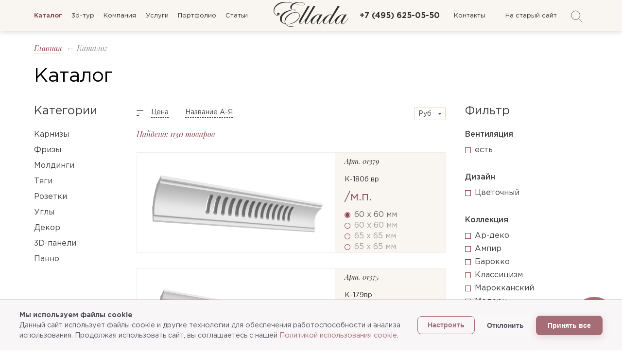

--- FILE ---
content_type: text/html; charset=UTF-8
request_url: https://www.ellada-style.ru/catalog/frizy/frizy/f-82/?art=00619
body_size: 13143
content:
<!doctype html>
<html lang="ru">
<head>
    <title>Каталог &mdash; Эллада</title>
    <script type="text/javascript" data-skip-moving="true">var APP = {"ShowIncludeAreas":false}; </script>
<meta http-equiv="Content-Type" content="text/html; charset=UTF-8" />
<link href="/bitrix/js/main/core/css/core.min.css?15199606012854" type="text/css" rel="stylesheet" />

<script type="text/javascript" data-skip-moving="true">(function(w, d, n) {var cl = "bx-core";var ht = d.documentElement;var htc = ht ? ht.className : undefined;if (htc === undefined || htc.indexOf(cl) !== -1){return;}var ua = n.userAgent;if (/(iPad;)|(iPhone;)/i.test(ua)){cl += " bx-ios";}else if (/Android/i.test(ua)){cl += " bx-android";}cl += (/(ipad|iphone|android|mobile|touch)/i.test(ua) ? " bx-touch" : " bx-no-touch");cl += w.devicePixelRatio && w.devicePixelRatio >= 2? " bx-retina": " bx-no-retina";var ieVersion = -1;if (/AppleWebKit/.test(ua)){cl += " bx-chrome";}else if ((ieVersion = getIeVersion()) > 0){cl += " bx-ie bx-ie" + ieVersion;if (ieVersion > 7 && ieVersion < 10 && !isDoctype()){cl += " bx-quirks";}}else if (/Opera/.test(ua)){cl += " bx-opera";}else if (/Gecko/.test(ua)){cl += " bx-firefox";}if (/Macintosh/i.test(ua)){cl += " bx-mac";}ht.className = htc ? htc + " " + cl : cl;function isDoctype(){if (d.compatMode){return d.compatMode == "CSS1Compat";}return d.documentElement && d.documentElement.clientHeight;}function getIeVersion(){if (/Opera/i.test(ua) || /Webkit/i.test(ua) || /Firefox/i.test(ua) || /Chrome/i.test(ua)){return -1;}var rv = -1;if (!!(w.MSStream) && !(w.ActiveXObject) && ("ActiveXObject" in w)){rv = 11;}else if (!!d.documentMode && d.documentMode >= 10){rv = 10;}else if (!!d.documentMode && d.documentMode >= 9){rv = 9;}else if (d.attachEvent && !/Opera/.test(ua)){rv = 8;}if (rv == -1 || rv == 8){var re;if (n.appName == "Microsoft Internet Explorer"){re = new RegExp("MSIE ([0-9]+[\.0-9]*)");if (re.exec(ua) != null){rv = parseFloat(RegExp.$1);}}else if (n.appName == "Netscape"){rv = 11;re = new RegExp("Trident/.*rv:([0-9]+[\.0-9]*)");if (re.exec(ua) != null){rv = parseFloat(RegExp.$1);}}}return rv;}})(window, document, navigator);</script>


<link href="/bitrix/js/ui/fonts/opensans/ui.font.opensans.min.css?16042798431861" type="text/css"  rel="stylesheet" />
<link href="/bitrix/js/main/popup/dist/main.popup.bundle.min.css?160506962323459" type="text/css"  rel="stylesheet" />
<link href="/bitrix/cache/css/s1/clear/template_eaa4e5638ce6a0903f0e1c32cbd9ada3/template_eaa4e5638ce6a0903f0e1c32cbd9ada3_v1.css?1611241530141602" type="text/css"  data-template-style="true" rel="stylesheet" />







<meta http-equiv="x-ua-compatible" content="ie=edge">
<meta name="cmsmagazine" content="2c2951bb57cffc1481be768a629d3a6e" />
<meta name="format-detection" content="telephone=no">
<meta name="SKYPE_TOOLBAR" content="SKYPE_TOOLBAR_PARSER_COMPATIBLE" />
<meta name="viewport" content="width=device-width, initial-scale=1, user-scalable=no">
<meta name="theme-color" content="#90454c">
<link rel="shortcut icon" href="/favicon.ico" type="image/x-icon">
<!-- dev2fun module opengraph -->
<meta property="og:url" content="https://www.ellada-style.ru/catalog/frizy/frizy/f-82/"/>
<meta property="og:type" content="website"/>
<meta property="og:site_name" content="Эллада"/>
<!-- /dev2fun module opengraph -->
<meta name="yandex-verification" content="7ace44f6ef5d98e0" />






    <link rel="shortcut icon" href="favicon.ico" type="image/x-icon">
    <link rel="apple-touch-icon" sizes="180x180" href="/local/images/favicon/apple-touch-icon.png">
    <link rel="icon" type="image/png" sizes="32x32" href="/local/images/favicon/favicon-32x32.png">
    <link rel="icon" type="image/png" sizes="16x16" href="/local/images/favicon/favicon-16x16.png">
    <link rel="manifest" href="/local/images/favicon/manifest.json">
    <meta name="msapplication-config" content="/local/images/favicon/browserconfig.xml">
    <meta name="theme-color" content="#ffffff">
    </head>
<body data-page-type="catalog" class="catalog-page" ><!-- Yandex.Metrika counter -->

<noscript><div><img src="https://mc.yandex.ru/watch/69943225" style="position:absolute; left:-9999px;" alt="" /></div></noscript>
<!-- /Yandex.Metrika counter -->

<!-- Global site tag (gtag.js) - Google Analytics -->


<link href="https://fonts.googleapis.com/css2?family=GothamPro:wght@400;500;600;700&display=swap" rel="stylesheet">
<style>
  @charset "UTF-8";
  
  /* Cookie Banner Styles */
  .cookie-banner {
    position: fixed;
    bottom: 0;
    left: 0;
    right: 0;
    background: #f9f6f7;
    backdrop-filter: blur(20px);
    border-top: 1px solid #a56d75;
    padding: 20px;
    z-index: 10000;
    transform: translateY(100%);
    transition: transform 0.4s ease;
    font-family: "GothamPro", GothamPro, sans-serif, -apple-system;
  }

  .cookie-banner.show {
    transform: translateY(0);
  }

  .cookie-content {
    max-width: 1200px;
    margin: 0 auto;
    display: flex;
    align-items: center;
    justify-content: space-between;
    gap: 20px;
  }

  .cookie-text {
    flex: 1;
    color: #545464;
    font-size: 0.9rem;
    line-height: 1.5;
  }

  .cookie-text strong {
    color: #545464;
  }

  .cookie-text a {
    color: #a56d75;
    text-decoration: none;
    transition: color 0.3s ease;
  }

  .cookie-text a:hover {
    color: #a56d75;
    opacity: 0.8;
  }

  .cookie-buttons {
    display: flex;
    gap: 12px;
    align-items: center;
  }

  .cookie-btn {
    padding: 12px 24px;
    border: none;
    border-radius: 8px;
    font-size: 0.9rem;
    font-weight: 600;
    cursor: pointer;
    transition: all 0.3s ease;
    text-decoration: none;
    display: inline-block;
    text-align: center;
  }

  .cookie-btn-accept {
    background: linear-gradient(45deg, #a56d75, #a56d75);
    color: #FFFFFF;
    box-shadow: 0 4px 15px #a56d7540;
  }

  .cookie-btn-accept:hover {
    transform: translateY(-2px);
    box-shadow: 0 6px 20px #a56d7560;
  }

  .cookie-btn-decline {
    background: rgba(255, 255, 255, 0.1);
    color: #545464;
    border: 1px solid rgba(255, 255, 255, 0.2);
  }

  .cookie-btn-decline:hover {
    background: rgba(255, 255, 255, 0.15);
    color: #545464;
  }

  .cookie-btn-settings {
    background: transparent;
    color: #a56d75;
    border: 1px solid #a56d75;
    font-size: 0.85rem;
    padding: 10px 20px;
  }

  .cookie-btn-settings:hover {
    background: #a56d7520;
  }

  /* Cookie Settings Modal */
  .cookie-modal {
    position: fixed;
    top: 0;
    left: 0;
    right: 0;
    bottom: 0;
    background: rgba(0, 0, 0, 0.8);
    backdrop-filter: blur(10px);
    z-index: 10001;
    display: none;
    align-items: center;
    justify-content: center;
    padding: 20px;
  }

  .cookie-modal.show {
    display: flex;
  }

  .cookie-modal-content {
    background: #f9f6f7;
    border-radius: 15px;
    border: 1px solid #a56d75;
    max-width: 300px;
    width: 100%;
    max-height: 40vh;
    overflow-y: auto;
    padding: 15px;
    font-family: "GothamPro", GothamPro, sans-serif, -apple-system;
  }

  .cookie-modal-header {
    margin-bottom: 15px;
  }

  .cookie-modal-title {
    font-size: 1.2rem;
    color: #a56d75;
    margin-bottom: 8px;
  }

  .cookie-category {
    margin-bottom: 15px;
    padding: 12px;
    background: rgba(255, 255, 255, 0.05);
    border-radius: 8px;
    border: 1px solid rgba(255, 255, 255, 0.1);
  }

  .cookie-category-header {
    display: flex;
    justify-content: space-between;
    align-items: center;
    margin-bottom: 10px;
  }

  .cookie-category-title {
    font-weight: 600;
    color: #545464;
  }

  .cookie-switch {
    position: relative;
    width: 50px;
    height: 24px;
  }

  .cookie-switch input {
    opacity: 0;
    width: 0;
    height: 0;
  }

  .cookie-slider {
    position: absolute;
    cursor: pointer;
    top: 0;
    left: 0;
    right: 0;
    bottom: 0;
    background-color: rgba(255, 255, 255, 0.2);
    transition: 0.3s;
    border-radius: 24px;
  }

  .cookie-slider:before {
    position: absolute;
    content: "";
    height: 18px;
    width: 18px;
    left: 3px;
    bottom: 3px;
    background-color: white;
    transition: 0.3s;
    border-radius: 50%;
  }

  input:checked + .cookie-slider {
    background-color: #a56d75;
  }

  input:checked + .cookie-slider:before {
    transform: translateX(26px);
  }

  input:disabled + .cookie-slider {
    opacity: 0.5;
    cursor: not-allowed;
  }

  .cookie-category-description {
    color: #545464;
    font-size: 0.9rem;
    line-height: 1.5;
  }

  .cookie-modal-footer {
    display: flex;
    gap: 8px;
    justify-content: flex-end;
    margin-top: 15px;
    border-top: 1px solid rgba(255, 255, 255, 0.1);
    padding-top: 12px;
  }

  /* Mobile Responsive */
  @media (max-width: 768px) {
    .cookie-content {
      flex-direction: column;
      text-align: center;
    }

    .cookie-buttons {
      width: 100%;
      justify-content: center;
      flex-wrap: wrap;
    }

    .cookie-btn {
      flex: 1;
      min-width: 120px;
    }

    .cookie-modal-content {
      margin: 5px;
      padding: 12px;
    }

    .cookie-category-header {
      flex-direction: column;
      align-items: flex-start;
      gap: 10px;
    }
  }
</style>

<!-- Cookie Banner -->
<div class="cookie-banner" id="cookieBanner">
  <div class="cookie-content">
    <div class="cookie-text">
      <strong>Мы используем файлы cookie</strong><br>
      Данный сайт использует файлы cookie и другие технологии для обеспечения работоспособности и анализа использования. Продолжая использовать сайт, вы соглашаетесь с нашей <a href="https://www.ellada-style.ru/policy/" target="_blank">Политикой использования cookie</a>.
    </div>
    <div class="cookie-buttons">
      <button class="cookie-btn cookie-btn-settings" onclick="openCookieSettings()">Настроить</button>
      <button class="cookie-btn cookie-btn-decline" onclick="declineCookies()">Отклонить</button>
      <button class="cookie-btn cookie-btn-accept" onclick="acceptAllCookies()">Принять все</button>
    </div>
  </div>
</div>

<!-- Cookie Settings Modal -->
<div class="cookie-modal" id="cookieModal">
  <div class="cookie-modal-content">
    <div class="cookie-modal-header">
      <h3 class="cookie-modal-title">Настройки файлов cookie</h3>
      <p class="cookie-text">Управляйте своими предпочтениями относительно файлов cookie. Вы можете включить или отключить различные категории и сохранить свои настройки.</p>
    </div>

    <div class="cookie-category">
      <div class="cookie-category-header">
        <span class="cookie-category-title">Необходимые файлы cookie</span>
        <label class="cookie-switch">
          <input type="checkbox" checked disabled>
          <span class="cookie-slider"></span>
        </label>
      </div>
      <p class="cookie-category-description">
        Эти файлы cookie необходимы для работы сайта и не могут быть отключены. Они обычно устанавливаются в ответ на ваши действия, равнозначные запросу услуг.
      </p>
    </div>

    <div class="cookie-category">
      <div class="cookie-category-header">
        <span class="cookie-category-title">Аналитические файлы cookie</span>
        <label class="cookie-switch">
          <input type="checkbox" id="analyticsToggle">
          <span class="cookie-slider"></span>
        </label>
      </div>
      <p class="cookie-category-description">
        Эти файлы cookie позволяют нам подсчитывать посещения и источники трафика, чтобы измерять и улучшать производительность нашего сайта.
      </p>
    </div>

    <div class="cookie-category">
      <div class="cookie-category-header">
        <span class="cookie-category-title">Маркетинговые файлы cookie</span>
        <label class="cookie-switch">
          <input type="checkbox" id="marketingToggle">
          <span class="cookie-slider"></span>
        </label>
      </div>
      <p class="cookie-category-description">
        Эти файлы cookie могут устанавливаться через наш сайт нашими рекламными партнерами для создания профиля ваших интересов.
      </p>
    </div>

    <div class="cookie-modal-footer">
      <button class="cookie-btn cookie-btn-decline" onclick="closeCookieModal()">Отмена</button>
      <button class="cookie-btn cookie-btn-accept" onclick="saveCookieSettings()">Сохранить настройки</button>
    </div>
  </div>
</div>

<header class="header">

    <div class="fade js-fade" onclick=""></div>
    <div class="big-menu compensate-for-scrollbar">
        <div class="container">
            <div class="row-top">
                <div class="top-menu-wrap">
                    
<ul class="top-menu">

    <li class="">
            <a href="/3d-tour/">3d-тур</a>
        </li>

    <li class="">
            <a href="/services/">Услуги</a>
        </li>

    <li class="">
            <a href="/portfolio/">Портфолио</a>
        </li>

    <li class="mobile">
            <a href="/contacts/">Контакты</a>
        </li>

    <li class="">
            <a href="https://disk.yandex.ru/i/gVFXS2z3c_TC4A">Скачать каталог</a>
        </li>


</ul>
                </div>
                <div class="logo-wrap">
                                            <a href="/" class="logo"></a>
                                    </div>

                <div class="contacts-wrap">
                    <a href="tel:+74956250550" class="seo-header-phone phone">+7 (495) 625-05-50</a>
                                            <a href="/contacts/" class="js-header-address address">Контакты</a>
                                        <a href="http://old.ellada-style.ru/" target="_blank" class="address">На старый сайт</a>
                </div>
            </div>
            <div class="catalog-menu-wrap">
                
    <ul class="catalog-menu">
                                <li><a href="/catalog/">весь Каталог</a></li>
        
                                <li><a href="/catalog/karnizy/">Карнизы</a></li>
        
                                <li><a href="/catalog/frizy/" class="active">Фризы</a></li>
        
                                <li><a href="/catalog/moldingi/">Молдинги</a></li>
        
                                <li><a href="/catalog/rozetki/">Розетки</a></li>
        
                                <li><a href="/catalog/tyagi/">Тяги</a></li>
        
                                <li><a href="/catalog/panno/">Панно</a></li>
        
        
        <li>
            <form action="/search/" class="search-wrap js-search-form">
                <input type="hidden" name="where" class="js-where" value="iblock_catalog">
                <a href="javascript:void(0)" class="js-search-close search-close"></a>
                <div class="input-wrap">
                    <input type="text" class="js-search-input" name="q">
                </div>
                <button class="search-btn js-header-search-btn" type="submit"></button>
            </form>
        </li>
    </ul>
            </div>
        </div>
    </div>

    <div class="fixed-menu compensate-for-scrollbar">
        <div class="container">
            <div class="row">
                <div class="right-col">
                    <a href="javascript:void(0)" class="burger js-burger"></a>
                                            <a href="/" class="small-logo"></a>
                                        
<ul class="top-menu">

    <li class="">
            <span class="active">Каталог</span>
        </li>

    <li class="">
            <a href="/3d-tour/">3d-тур</a>
        </li>

    <li class="">
            <a href="/about/">Компания</a>
        </li>

    <li class="">
            <a href="/services/">Услуги</a>
        </li>

    <li class="">
            <a href="/portfolio/">Портфолио</a>
        </li>

    <li class="">
            <a href="/stati/">Статьи</a>
        </li>


</ul>
                    <form action="/search/" class="search-wrap js-search-form">
    <input type="hidden" name="where" class="js-where" value="iblock_catalog">
    <a href="javascript:void(0)" class="js-search-close search-close"></a>
    <div class="input-wrap">
        <input type="text" class="js-search-input" name="q">
    </div>
    <button class="search-btn js-header-search-btn" type="submit"></button>
</form>                    <a href="tel:+74956250550" class="seo-header-phone phone">+7 (495) 625-05-50</a>
                </div>

                <div class="small-logo-wrap">
                                            <a href="/" class="small-logo"></a>
                                    </div>

                <div class="left-col">
                    <a href="tel:+74956250550" class="seo-header-phone phone">+7 (495) 625-05-50</a>

                                            <a href="/contacts/" class="js-header-address address">Контакты</a>
                                        <a href="http://old.ellada-style.ru/" target="_blank" class="address">На старый сайт</a>
                    <a href="javascript:void(0)" class="js-fancy feedback-btn" data-href="/popup/feedback/">Обратная связь</a>
                    <form action="/search/" class="search-wrap js-search-form">
    <input type="hidden" name="where" class="js-where" value="iblock_catalog">
    <a href="javascript:void(0)" class="js-search-close search-close"></a>
    <div class="input-wrap">
        <input type="text" class="js-search-input" name="q">
    </div>
    <button class="search-btn js-header-search-btn" type="submit"></button>
</form>                </div>
            </div>
        </div>
    </div>
</header>
<main>

<div class="container">
    <ul class="breadcrumb"><li><a href="/" title="Главная">Главная</a></li><li><span>Каталог</span></li></ul>    <h1>Каталог</h1>
</div>
<div class="catalog-content">

    <div class="container">
        <a href="javascript:void(0)" class="cat-filter-btn js-cat-filter-btn"></a>
        <div class="row">
            <div class="cat-filter-wrap js-cat-filter-wrap">
                <div class="inner">
                    <div class="tab-bar">
                        <a href="javascript:void(0)" class="js-tab-btn tab-btn" data-tab="#tabCat">Категории</a>
                        <a href="javascript:void(0)" class="js-tab-btn tab-btn active" data-tab="#tabFilter">Фильтр</a>
                    </div>
                    <div id="tabCat" class="categories-wrap js-tab js-categories-tablet-wrap"></div>
                    <div id="tabFilter" class="filter-wrap js-tab js-filter-tablet-wrap active"></div>
                </div>
            </div>
            <div class="fade js-close-filter" onclick=""></div>
            <div class="col-cat">
                <div class="js-categories-desk-wrap">

                
<div class="categories js-categories">
    <div class="title">
        Категории
    </div>

                        <div class="cat-wrap">
                                    <a href="/catalog/karnizy/" class="category">
                        Карнизы                    </a>
                
            </div>
                    <div class="cat-wrap">
                                    <a href="/catalog/frizy/" class="category">
                        Фризы                    </a>
                
            </div>
                    <div class="cat-wrap">
                                    <a href="/catalog/moldingi/" class="category">
                        Молдинги                    </a>
                
            </div>
                    <div class="cat-wrap">
                                    <a href="/catalog/tyagi/" class="category">
                        Тяги                    </a>
                
            </div>
                    <div class="cat-wrap">
                                    <a href="/catalog/rozetki/" class="category">
                        Розетки                    </a>
                
            </div>
                    <div class="cat-wrap">
                                    <a href="/catalog/corners/" class="category">
                        Углы                    </a>
                
            </div>
                    <div class="cat-wrap">
                                    <a href="/catalog/dekor/" class="category">
                        Декор                    </a>
                
            </div>
                    <div class="cat-wrap">
                                    <a href="/catalog/relefnye-3d-paneli/" class="category">
                        3D-панели                    </a>
                
            </div>
                    <div class="cat-wrap">
                                    <a href="/catalog/panno/" class="category">
                        Панно                    </a>
                
            </div>
            
</div>
                </div>

            </div>
            <div class="col-list">
                <div class="sort-bar">
                    <div class="sort-btns">
                        <a href="javascript:void(0)" data-sort = "price" class="js-sort sort-price ">Цена</a>
                                                <a href="javascript:void(0)" data-sort = "name"  class="js-sort sort-name  ">Название А-Я</a>
                    </div>
                    <div class="sort-selects">

                        
                        <select name="currency" class="js-select js-currency">
                                                            <option value="RUB" selected>
                                    Руб                                </option>
                                                            <option value="USD" >
                                    USD                                </option>
                                                            <option value="EUR" >
                                    EUR                                </option>
                                                    </select>
                    </div>
                </div>

                <div class="js-list-container">
    <div class="count js-count">Найдено:
        1130        товаров    </div>
    <div class="item-list">
                    <a href="/catalog/karnizy/profilnye/k-180/?art=01379"
               class="js-catalog-item catalog-item one"
               itemscope itemtype="http://schema.org/IndividualProduct"
            >
                                <div class="images">
                                                                                                    <div class="js-image-cover image cover" style="background-image: url('/upload/iblock/80e/80e6fef2bfd73cd00f25ed5a31508d6b.png')">
                                <div class="no-image">фото отсутствует</div>
                            </div>
                                                        <div class="js-image image cover" style="background-image: url('/upload/iblock/9ca/9ca47e49e771872bcb13763ad2f2bd4f.png')">
                                <div class="no-image">фото отсутствует</div>
                            </div>
                                            </div>
                <div class="params">
                    <div class="art">Арт. <span class="js-art">01379</span></div>
                    <div class="name" itemprop="name"><span class="js-name">К-180б вр</span></div>
                    <div class="element-size js-element-size sku-list">
                                                                                    <div class="price">
                                    <span class="js-offer-data"></span> /м.п.                                </div>
                                
                                                    <span itemscope itemtype="http://schema.org/Offer">
                                <meta itemprop="price" content="0">
                                <meta itemprop="priceCurrency" content="">
                                <link itemprop="availability" href="http://schema.org/InStock">
                            </span>

                            <label>
                                <input type="radio" name="sku_3057"
                                       class="js-offer-radio"
                                       value=""
                                       data-name="К-180б вр"
                                       data-art="01379"
                                       data-url="/catalog/karnizy/profilnye/k-180/?art=01379"
                                       data-image="/upload/iblock/9ca/9ca47e49e771872bcb13763ad2f2bd4f.png"
                                       data-image-cover="/upload/iblock/80e/80e6fef2bfd73cd00f25ed5a31508d6b.png"
                                    checked="checked">
                                <span>60&nbsp;x&nbsp;60&nbsp;мм</span>
                            </label>
                                                    <span itemscope itemtype="http://schema.org/Offer">
                                <meta itemprop="price" content="840">
                                <meta itemprop="priceCurrency" content="RUB">
                                <link itemprop="availability" href="http://schema.org/InStock">
                            </span>

                            <label>
                                <input type="radio" name="sku_3057"
                                       class="js-offer-radio"
                                       value="840 &#8381;"
                                       data-name="К-180б"
                                       data-art="01378"
                                       data-url="/catalog/karnizy/profilnye/k-180/?art=01378"
                                       data-image="/upload/iblock/352/3525fd4f6560ea5b7f87d76349194da8.png"
                                       data-image-cover="/upload/iblock/c54/c54e5d65bf0715c70429b70f039058b6.png"
                                    >
                                <span>60&nbsp;x&nbsp;60&nbsp;мм</span>
                            </label>
                                                    <span itemscope itemtype="http://schema.org/Offer">
                                <meta itemprop="price" content="0">
                                <meta itemprop="priceCurrency" content="">
                                <link itemprop="availability" href="http://schema.org/InStock">
                            </span>

                            <label>
                                <input type="radio" name="sku_3057"
                                       class="js-offer-radio"
                                       value=""
                                       data-name="К-180а вр"
                                       data-art="01377"
                                       data-url="/catalog/karnizy/profilnye/k-180/?art=01377"
                                       data-image="/upload/iblock/5d1/5d16a9682fc01b6f6072dd137d9aafe0.png"
                                       data-image-cover="/upload/iblock/9e8/9e843fe79a0924ff709f01ea17fd6ac8.png"
                                    >
                                <span>65&nbsp;x&nbsp;65&nbsp;мм</span>
                            </label>
                                                    <span itemscope itemtype="http://schema.org/Offer">
                                <meta itemprop="price" content="910">
                                <meta itemprop="priceCurrency" content="RUB">
                                <link itemprop="availability" href="http://schema.org/InStock">
                            </span>

                            <label>
                                <input type="radio" name="sku_3057"
                                       class="js-offer-radio"
                                       value="910 &#8381;"
                                       data-name="К-180а"
                                       data-art="01376"
                                       data-url="/catalog/karnizy/profilnye/k-180/?art=01376"
                                       data-image="/upload/iblock/05f/05f4d577d13850e9118509f96255227d.png"
                                       data-image-cover="/upload/iblock/475/4753ee19a4fd82e92fffd458264477ba.png"
                                    >
                                <span>65&nbsp;x&nbsp;65&nbsp;мм</span>
                            </label>
                                            </div>
                </div>
            </a>

                                <a href="/catalog/karnizy/profilnye/k-179/?art=01375"
               class="js-catalog-item catalog-item one"
               itemscope itemtype="http://schema.org/IndividualProduct"
            >
                                <div class="images">
                                                                                                    <div class="js-image-cover image cover" style="background-image: url('/upload/iblock/0a3/0a3e0a9e9b5c6a0547d5bea1be4258cf.png')">
                                <div class="no-image">фото отсутствует</div>
                            </div>
                                                        <div class="js-image image cover" style="background-image: url('/upload/iblock/206/2067e03d79cec32a47604b5429939e9e.png')">
                                <div class="no-image">фото отсутствует</div>
                            </div>
                                            </div>
                <div class="params">
                    <div class="art">Арт. <span class="js-art">01375</span></div>
                    <div class="name" itemprop="name"><span class="js-name">К-179вр</span></div>
                    <div class="element-size js-element-size sku-list">
                                                                                    <div class="price">
                                    <span class="js-offer-data"></span> /м.п.                                </div>
                                
                                                    <span itemscope itemtype="http://schema.org/Offer">
                                <meta itemprop="price" content="0">
                                <meta itemprop="priceCurrency" content="">
                                <link itemprop="availability" href="http://schema.org/InStock">
                            </span>

                            <label>
                                <input type="radio" name="sku_3054"
                                       class="js-offer-radio"
                                       value=""
                                       data-name="К-179вр"
                                       data-art="01375"
                                       data-url="/catalog/karnizy/profilnye/k-179/?art=01375"
                                       data-image="/upload/iblock/206/2067e03d79cec32a47604b5429939e9e.png"
                                       data-image-cover="/upload/iblock/0a3/0a3e0a9e9b5c6a0547d5bea1be4258cf.png"
                                    checked="checked">
                                <span>70&nbsp;x&nbsp;70&nbsp;мм</span>
                            </label>
                                                    <span itemscope itemtype="http://schema.org/Offer">
                                <meta itemprop="price" content="980">
                                <meta itemprop="priceCurrency" content="RUB">
                                <link itemprop="availability" href="http://schema.org/InStock">
                            </span>

                            <label>
                                <input type="radio" name="sku_3054"
                                       class="js-offer-radio"
                                       value="980 &#8381;"
                                       data-name="К-179"
                                       data-art="01374"
                                       data-url="/catalog/karnizy/profilnye/k-179/?art=01374"
                                       data-image="/upload/iblock/0df/0df2d4b7ddac882d2e1546ae283940a9.png"
                                       data-image-cover="/upload/iblock/f2c/f2cb03554fd91b70dabfb4e469906954.png"
                                    >
                                <span>70&nbsp;x&nbsp;70&nbsp;мм</span>
                            </label>
                                            </div>
                </div>
            </a>

                                <a href="/catalog/karnizy/profilnye/k-178/?art=01373"
               class="js-catalog-item catalog-item one"
               itemscope itemtype="http://schema.org/IndividualProduct"
            >
                                <div class="images">
                                                                                                    <div class="js-image-cover image cover" style="background-image: url('/upload/iblock/59e/59ebb020a801104b5e058a80ad1352e8.png')">
                                <div class="no-image">фото отсутствует</div>
                            </div>
                                                        <div class="js-image image cover" style="background-image: url('/upload/iblock/758/758cb9bbebab44dd83c2e86cbd737980.png')">
                                <div class="no-image">фото отсутствует</div>
                            </div>
                                            </div>
                <div class="params">
                    <div class="art">Арт. <span class="js-art">01373</span></div>
                    <div class="name" itemprop="name"><span class="js-name">К-178б вр</span></div>
                    <div class="element-size js-element-size sku-list">
                                                                                    <div class="price">
                                    <span class="js-offer-data"></span> /м.п.                                </div>
                                
                                                    <span itemscope itemtype="http://schema.org/Offer">
                                <meta itemprop="price" content="0">
                                <meta itemprop="priceCurrency" content="">
                                <link itemprop="availability" href="http://schema.org/InStock">
                            </span>

                            <label>
                                <input type="radio" name="sku_3049"
                                       class="js-offer-radio"
                                       value=""
                                       data-name="К-178б вр"
                                       data-art="01373"
                                       data-url="/catalog/karnizy/profilnye/k-178/?art=01373"
                                       data-image="/upload/iblock/758/758cb9bbebab44dd83c2e86cbd737980.png"
                                       data-image-cover="/upload/iblock/59e/59ebb020a801104b5e058a80ad1352e8.png"
                                    checked="checked">
                                <span>70&nbsp;x&nbsp;70&nbsp;мм</span>
                            </label>
                                                    <span itemscope itemtype="http://schema.org/Offer">
                                <meta itemprop="price" content="980">
                                <meta itemprop="priceCurrency" content="RUB">
                                <link itemprop="availability" href="http://schema.org/InStock">
                            </span>

                            <label>
                                <input type="radio" name="sku_3049"
                                       class="js-offer-radio"
                                       value="980 &#8381;"
                                       data-name="К-178б"
                                       data-art="01372"
                                       data-url="/catalog/karnizy/profilnye/k-178/?art=01372"
                                       data-image="/upload/iblock/a42/a427d3ed3395c33cfa2ded98d68d4ad1.png"
                                       data-image-cover="/upload/iblock/5d2/5d21b24a096cb61887bdb662cfad226f.png"
                                    >
                                <span>70&nbsp;x&nbsp;70&nbsp;мм</span>
                            </label>
                                                    <span itemscope itemtype="http://schema.org/Offer">
                                <meta itemprop="price" content="0">
                                <meta itemprop="priceCurrency" content="">
                                <link itemprop="availability" href="http://schema.org/InStock">
                            </span>

                            <label>
                                <input type="radio" name="sku_3049"
                                       class="js-offer-radio"
                                       value=""
                                       data-name="К-178а вр"
                                       data-art="01371"
                                       data-url="/catalog/karnizy/profilnye/k-178/?art=01371"
                                       data-image="/upload/iblock/13d/13d4be9c47a26b89bdc2911680a1c20d.png"
                                       data-image-cover="/upload/iblock/f41/f41574da9faec922003aa7c0408baeee.png"
                                    >
                                <span>60&nbsp;x&nbsp;60&nbsp;мм</span>
                            </label>
                                                    <span itemscope itemtype="http://schema.org/Offer">
                                <meta itemprop="price" content="840">
                                <meta itemprop="priceCurrency" content="RUB">
                                <link itemprop="availability" href="http://schema.org/InStock">
                            </span>

                            <label>
                                <input type="radio" name="sku_3049"
                                       class="js-offer-radio"
                                       value="840 &#8381;"
                                       data-name="К-178а"
                                       data-art="01370"
                                       data-url="/catalog/karnizy/profilnye/k-178/?art=01370"
                                       data-image="/upload/iblock/c30/c30454d8808471c50aa79a1e6347ba58.png"
                                       data-image-cover="/upload/iblock/184/18454ce759ae1b4fd5da4c180e69b92f.png"
                                    >
                                <span>60&nbsp;x&nbsp;60&nbsp;мм</span>
                            </label>
                                            </div>
                </div>
            </a>

                                <a href="/catalog/karnizy/profilnye/k-175/?art=01369"
               class="js-catalog-item catalog-item one"
               itemscope itemtype="http://schema.org/IndividualProduct"
            >
                                <div class="images">
                                                                                                    <div class="js-image-cover image cover" style="background-image: url('/upload/iblock/42f/42fbc753d76a4ab59181f62c2f61dd2c.png')">
                                <div class="no-image">фото отсутствует</div>
                            </div>
                                                        <div class="js-image image cover" style="background-image: url('/upload/iblock/f11/f118cdad24edfa338a801b7bcfa8f021.png')">
                                <div class="no-image">фото отсутствует</div>
                            </div>
                                            </div>
                <div class="params">
                    <div class="art">Арт. <span class="js-art">01369</span></div>
                    <div class="name" itemprop="name"><span class="js-name">К-175</span></div>
                    <div class="element-size js-element-size sku-list">
                                                                                    <div class="price">
                                    <span class="js-offer-data">2 100 &#8381;</span> /м.п.                                </div>
                                
                                                    <span itemscope itemtype="http://schema.org/Offer">
                                <meta itemprop="price" content="2100">
                                <meta itemprop="priceCurrency" content="RUB">
                                <link itemprop="availability" href="http://schema.org/InStock">
                            </span>

                            <label>
                                <input type="radio" name="sku_3047"
                                       class="js-offer-radio"
                                       value="2 100 &#8381;"
                                       data-name="К-175"
                                       data-art="01369"
                                       data-url="/catalog/karnizy/profilnye/k-175/?art=01369"
                                       data-image="/upload/iblock/f11/f118cdad24edfa338a801b7bcfa8f021.png"
                                       data-image-cover="/upload/iblock/42f/42fbc753d76a4ab59181f62c2f61dd2c.png"
                                    checked="checked">
                                <span>210&nbsp;x&nbsp;90&nbsp;мм</span>
                            </label>
                                            </div>
                </div>
            </a>

                                <a href="/catalog/karnizy/profilnye/k-174/?art=01368"
               class="js-catalog-item catalog-item one"
               itemscope itemtype="http://schema.org/IndividualProduct"
            >
                                <div class="images">
                                                                                                    <div class="js-image-cover image cover" style="background-image: url('/upload/iblock/6bf/6bf67aab2f4931a04b491f4d74c9cf54.png')">
                                <div class="no-image">фото отсутствует</div>
                            </div>
                                                        <div class="js-image image cover" style="background-image: url('/upload/iblock/c1a/c1ac7e98cc8e0b5b0571dc039ad855f9.png')">
                                <div class="no-image">фото отсутствует</div>
                            </div>
                                            </div>
                <div class="params">
                    <div class="art">Арт. <span class="js-art">01368</span></div>
                    <div class="name" itemprop="name"><span class="js-name">К-174вр</span></div>
                    <div class="element-size js-element-size sku-list">
                                                                                    <div class="price">
                                    <span class="js-offer-data"></span> /м.п.                                </div>
                                
                                                    <span itemscope itemtype="http://schema.org/Offer">
                                <meta itemprop="price" content="0">
                                <meta itemprop="priceCurrency" content="">
                                <link itemprop="availability" href="http://schema.org/InStock">
                            </span>

                            <label>
                                <input type="radio" name="sku_3044"
                                       class="js-offer-radio"
                                       value=""
                                       data-name="К-174вр"
                                       data-art="01368"
                                       data-url="/catalog/karnizy/profilnye/k-174/?art=01368"
                                       data-image="/upload/iblock/c1a/c1ac7e98cc8e0b5b0571dc039ad855f9.png"
                                       data-image-cover="/upload/iblock/6bf/6bf67aab2f4931a04b491f4d74c9cf54.png"
                                    checked="checked">
                                <span>150&nbsp;x&nbsp;200&nbsp;мм</span>
                            </label>
                                                    <span itemscope itemtype="http://schema.org/Offer">
                                <meta itemprop="price" content="2450">
                                <meta itemprop="priceCurrency" content="RUB">
                                <link itemprop="availability" href="http://schema.org/InStock">
                            </span>

                            <label>
                                <input type="radio" name="sku_3044"
                                       class="js-offer-radio"
                                       value="2 450 &#8381;"
                                       data-name="К-174"
                                       data-art="01367"
                                       data-url="/catalog/karnizy/profilnye/k-174/?art=01367"
                                       data-image="/upload/iblock/506/50600ccd114e3d734c32c63bc7d33c70.png"
                                       data-image-cover="/upload/iblock/590/59080b3eb93787cdbf0083066ae553a7.png"
                                    >
                                <span>150&nbsp;x&nbsp;200&nbsp;мм</span>
                            </label>
                                            </div>
                </div>
            </a>

                    
        
<div class="pager">
            <a href="/catalog/frizy/frizy/f-82/?art=00619&amp;PAGEN_1=2"
           class="btn js-pager">
            Показать еще
            5            товаров            из
            1130        </a>
    
    
    <div class="page-list">
                            <span class="modern-page-first page current">1</span>
                                    <a href="/catalog/frizy/frizy/f-82/?art=00619&amp;PAGEN_1=2" class=" page">2</a>
                                    <a href="/catalog/frizy/frizy/f-82/?art=00619&amp;PAGEN_1=3" class=" page">3</a>
                                    <a href="/catalog/frizy/frizy/f-82/?art=00619&amp;PAGEN_1=4" class=" page">4</a>
                                    <a href="/catalog/frizy/frizy/f-82/?art=00619&amp;PAGEN_1=5" class=" page">5</a>
                                        <a class="page"
                           href="/catalog/frizy/frizy/f-82/?art=00619&amp;PAGEN_1=116">...</a>
                                        <a href="/catalog/frizy/frizy/f-82/?art=00619&amp;PAGEN_1=226" class="page">226</a>
                    </div>

</div>
    </div>
</div>

            </div>
            <div class="col-filter">
                <div class="js-filter-desk-wrap">
                    <form class="filter js-filter">
    <a href="javascript:void(0)" class="reset js-reset">Сбросить</a>
    <div class="title">Фильтр</div>
    <input type="hidden" value="Y" name="set_filter">

    
            
            
            
        
                                            <div class="filter-row">
                    <div class="label">Вентиляция</div>
                                            <label>
                            <input type="checkbox" class="checkbox" id="sf_50_2225864208"
                                   name="sf_50_2225864208"
                                   value="Y"
                                >
                            <span>есть</span>
                        </label>
                                    </div>
                            
            
        
                                            <div class="filter-row">
                    <div class="label">Дизайн</div>
                                            <label>
                            <input type="checkbox" class="checkbox" id="sf_10_4194326291"
                                   name="sf_10_4194326291"
                                   value="Y"
                                >
                            <span>Цветочный</span>
                        </label>
                                    </div>
                            
            
        
                                            <div class="filter-row">
                    <div class="label">Коллекция</div>
                                            <label>
                            <input type="checkbox" class="checkbox" id="sf_19_3402924860"
                                   name="sf_19_3402924860"
                                   value="Y"
                                >
                            <span>Ар-деко</span>
                        </label>
                                            <label>
                            <input type="checkbox" class="checkbox" id="sf_19_2568717232"
                                   name="sf_19_2568717232"
                                   value="Y"
                                >
                            <span>Ампир</span>
                        </label>
                                            <label>
                            <input type="checkbox" class="checkbox" id="sf_19_3994858278"
                                   name="sf_19_3994858278"
                                   value="Y"
                                >
                            <span>Барокко</span>
                        </label>
                                            <label>
                            <input type="checkbox" class="checkbox" id="sf_19_618324496"
                                   name="sf_19_618324496"
                                   value="Y"
                                >
                            <span>Классицизм</span>
                        </label>
                                            <label>
                            <input type="checkbox" class="checkbox" id="sf_19_1233418"
                                   name="sf_19_1233418"
                                   value="Y"
                                >
                            <span>Марокканский</span>
                        </label>
                                            <label>
                            <input type="checkbox" class="checkbox" id="sf_19_3421137111"
                                   name="sf_19_3421137111"
                                   value="Y"
                                >
                            <span>Модерн</span>
                        </label>
                                            <label>
                            <input type="checkbox" class="checkbox" id="sf_19_3169671233"
                                   name="sf_19_3169671233"
                                   value="Y"
                                >
                            <span>Романтизм</span>
                        </label>
                                    </div>
                            
            
        
                                            <div class="filter-row">
                    <div class="label">Форма</div>
                                            <label>
                            <input type="checkbox" class="checkbox" id="sf_28_1330857165"
                                   name="sf_28_1330857165"
                                   value="Y"
                                >
                            <span>Овал</span>
                        </label>
                                    </div>
                            
            
        
                                            <div class="filter-row">
                    <div class="label">Раскладка</div>
                                            <label>
                            <input type="checkbox" class="checkbox" id="sf_29_336913281"
                                   name="sf_29_336913281"
                                   value="Y"
                                >
                            <span>Без раскладки</span>
                        </label>
                                            <label>
                            <input type="checkbox" class="checkbox" id="sf_29_1662243607"
                                   name="sf_29_1662243607"
                                   value="Y"
                                >
                            <span>С раскладкой</span>
                        </label>
                                    </div>
                            
            
        
                                            <div class="filter-row">
                    <div class="label">Продажа</div>
                                            <label>
                            <input type="checkbox" class="checkbox" id="sf_30_1060745282"
                                   name="sf_30_1060745282"
                                   value="Y"
                                >
                            <span>Без монтажа</span>
                        </label>
                                            <label>
                            <input type="checkbox" class="checkbox" id="sf_30_1212055764"
                                   name="sf_30_1212055764"
                                   value="Y"
                                >
                            <span>С монтажом</span>
                        </label>
                                    </div>
                            
            
        
                                            <div class="filter-row">
                    <div class="label">Материал</div>
                                            <label>
                            <input type="checkbox" class="checkbox" id="sf_40_2944839123"
                                   name="sf_40_2944839123"
                                   value="Y"
                                >
                            <span>Гипс</span>
                        </label>
                                            <label>
                            <input type="checkbox" class="checkbox" id="sf_40_2322626082"
                                   name="sf_40_2322626082"
                                   value="Y"
                                >
                            <span>Гипс+пластик</span>
                        </label>
                                            <label>
                            <input type="checkbox" class="checkbox" id="sf_40_3632373061"
                                   name="sf_40_3632373061"
                                   value="Y"
                                >
                            <span>Пластик</span>
                        </label>
                                    </div>
                            
            
            </form>
                </div>
            </div>
        </div>
    </div>
</div>
</main>

<footer class="footer">
    <div class="container">
        <div class="row row-first">
            <div class="logo-wrap">
                                    <a href="/" class="logo"></a>
                            </div>
            <div class="menu-wrap">
                
<ul class="bottom-menu">

            <li><span class="active">Каталог</span></li>
    
            <li><a href="/about/">О компании</a></li>
    
            <li><a href="/services/">Услуги</a></li>
    
            <li><a href="/3d-tour/">3d-тур</a></li>
    
            <li><a href="/sotrudnichestvo/">Сотрудничество</a></li>
    
            <li><a href="/dostavka-i-upakovka/">Доставка и упаковка</a></li>
    
            <li><a href="/policy/">Политика конфиденциальности</a></li>
    
            <li><a href="/stati/">Статьи</a></li>
    

</ul>
            </div>
        </div>

        <div class="row">
            <div class="col-address">
                <div class="address">
                    <a href="http://new.ellada-style.ru/contacts/">г.Мытищи, ул. Колонцова, д.5</a><br>
 <a href="http://new.ellada-style.ru/contacts/">
Пн-пт: с&nbsp;9:00 до&nbsp;18:00,&nbsp;сб, вс - выходные дни</a><br>
 +7<a href="tel:84956250550">&nbsp;(495) 625-05-50</a>&nbsp; &nbsp; &nbsp;<a href="tel:+74956376807">+7 (495) 637-68-07</a> &nbsp; &nbsp; &nbsp;<a href="tel:+79251830930">+7 (925) 183-09-30</a>                </div>

            </div>
            <div class="col-soc-list">
                <div class="soc-list">
                                                <a href="https://ru.pinterest.com/lepninaellada/" class="soc-fb" target="_blank"></a>
                                                        <a href="https://t.me/ElladaStyle" class="soc-tw" target="_blank"></a>
                                                        <a href="https://web.whatsapp.com/" class="soc-vk" target="_blank"></a>
                                            </div>
                                    <span class="soc-label"><br>
Присоединяйтесь к нам в сети</span>
                            </div>
        </div>

        <div class="row">
            <div class="copyright">
                <span class="copy">© 2026 Ellada. Лепная мастерская / лепнина из гипса.</span>

                <div class="developer">
                    Разработка сайта — студия <div class="slon-wrap"><a href="https://www.sibirix.ru/" target="_blank">&laquo;Сибирикс&raquo;</a>
                        <span class="slon js-slon"></span></div>
                </div>
            </div>
        </div>
    </div>
    <a href="javascript:void(0)" class="up-btn hide js-up-btn"><span>вверх</span></a>
</footer>


<a href="javascript:void(0)" class="js-fancy feedback-btn-fixed compensate-for-scrollbar" data-href="/popup/feedback/"><span>Обратная связь</span></a>
<a href="javascript:void(0)" class="up-btn hide js-up-btn"><span>вверх</span></a>

<script type="text/javascript">if(!window.BX)window.BX={};if(!window.BX.message)window.BX.message=function(mess){if(typeof mess==='object'){for(let i in mess) {BX.message[i]=mess[i];} return true;}};</script>
<script type="text/javascript">(window.BX||top.BX).message({'JS_CORE_LOADING':'Загрузка...','JS_CORE_NO_DATA':'- Нет данных -','JS_CORE_WINDOW_CLOSE':'Закрыть','JS_CORE_WINDOW_EXPAND':'Развернуть','JS_CORE_WINDOW_NARROW':'Свернуть в окно','JS_CORE_WINDOW_SAVE':'Сохранить','JS_CORE_WINDOW_CANCEL':'Отменить','JS_CORE_WINDOW_CONTINUE':'Продолжить','JS_CORE_H':'ч','JS_CORE_M':'м','JS_CORE_S':'с','JSADM_AI_HIDE_EXTRA':'Скрыть лишние','JSADM_AI_ALL_NOTIF':'Показать все','JSADM_AUTH_REQ':'Требуется авторизация!','JS_CORE_WINDOW_AUTH':'Войти','JS_CORE_IMAGE_FULL':'Полный размер'});</script><script type="text/javascript" src="/bitrix/js/main/core/core.min.js?1605069643252095"></script><script>BX.setJSList(['/bitrix/js/main/core/core_ajax.js','/bitrix/js/main/core/core_promise.js','/bitrix/js/main/polyfill/promise/js/promise.js','/bitrix/js/main/loadext/loadext.js','/bitrix/js/main/loadext/extension.js','/bitrix/js/main/polyfill/promise/js/promise.js','/bitrix/js/main/polyfill/find/js/find.js','/bitrix/js/main/polyfill/includes/js/includes.js','/bitrix/js/main/polyfill/matches/js/matches.js','/bitrix/js/ui/polyfill/closest/js/closest.js','/bitrix/js/main/polyfill/fill/main.polyfill.fill.js','/bitrix/js/main/polyfill/find/js/find.js','/bitrix/js/main/polyfill/matches/js/matches.js','/bitrix/js/main/polyfill/core/dist/polyfill.bundle.js','/bitrix/js/main/core/core.js','/bitrix/js/main/polyfill/intersectionobserver/js/intersectionobserver.js','/bitrix/js/main/lazyload/dist/lazyload.bundle.js','/bitrix/js/main/polyfill/core/dist/polyfill.bundle.js','/bitrix/js/main/parambag/dist/parambag.bundle.js']);
BX.setCSSList(['/bitrix/js/main/core/css/core.css','/bitrix/js/main/lazyload/dist/lazyload.bundle.css','/bitrix/js/main/parambag/dist/parambag.bundle.css']);</script>
<script type="text/javascript">(window.BX||top.BX).message({'LANGUAGE_ID':'ru','FORMAT_DATE':'DD.MM.YYYY','FORMAT_DATETIME':'DD.MM.YYYY HH:MI:SS','COOKIE_PREFIX':'BITRIX_SM','SERVER_TZ_OFFSET':'10800','SITE_ID':'s1','SITE_DIR':'/','USER_ID':'','SERVER_TIME':'1769036117','USER_TZ_OFFSET':'0','USER_TZ_AUTO':'Y','bitrix_sessid':'e3064b9119489ebee5b362e8035d321d'});</script><script type="text/javascript" src="/bitrix/js/main/popup/dist/main.popup.bundle.min.js?160506976558529"></script>
<script type="text/javascript">BX.setJSList(['/local/js/build/dest.js']);</script>
<script type="text/javascript">BX.setCSSList(['/local/css/style.css']);</script>
<script type="text/javascript"  src="/bitrix/cache/js/s1/clear/template_c9b0b0e0fb6c578320e364e3f7923644/template_c9b0b0e0fb6c578320e364e3f7923644_v1.js?1611241530674067"></script>
<script type="text/javascript">var _ba = _ba || []; _ba.push(["aid", "e12d7c1d93d63ef0622fb986cf6ed4de"]); _ba.push(["host", "www.ellada-style.ru"]); (function() {var ba = document.createElement("script"); ba.type = "text/javascript"; ba.async = true;ba.src = (document.location.protocol == "https:" ? "https://" : "http://") + "bitrix.info/ba.js";var s = document.getElementsByTagName("script")[0];s.parentNode.insertBefore(ba, s);})();</script>


<script type="text/javascript" >
   (function(m,e,t,r,i,k,a){m[i]=m[i]||function(){(m[i].a=m[i].a||[]).push(arguments)};
   m[i].l=1*new Date();k=e.createElement(t),a=e.getElementsByTagName(t)[0],k.async=1,k.src=r,a.parentNode.insertBefore(k,a)})
   (window, document, "script", "https://mc.yandex.ru/metrika/tag.js", "ym");

   ym(69943225, "init", {
        clickmap:true,
        trackLinks:true,
        accurateTrackBounce:true,
        webvisor:true
   });
</script><script async src="https://www.googletagmanager.com/gtag/js?id=G-SNLR2PY8KJ"></script><script>
  window.dataLayer = window.dataLayer || [];
  function gtag(){dataLayer.push(arguments);}
  gtag('js', new Date());

  gtag('config', 'G-SNLR2PY8KJ');
</script><script>
  // Cookie Banner Management
  const COOKIE_CONSENT_KEY = 'cookie_consent';
  const COOKIE_SETTINGS_KEY = 'cookie_settings';

  // Initialize cookie banner
  function initCookieBanner() {
    const consent = localStorage.getItem(COOKIE_CONSENT_KEY);
    if (!consent) {
      setTimeout(() => {
        const banner = document.getElementById('cookieBanner');
        if (banner) {
          banner.classList.add('show');
        }
      }, 2000); // Show after 2 seconds
    } else {
      // Если согласие уже дано, скрываем баннер и применяем настройки
      applyCookieSettings();
      hideCookieBanner();
      console.log('???? Cookie consent already given, banner hidden');
    }
  }

  // Accept all cookies
  function acceptAllCookies() {
    const settings = {
      necessary: true,
      analytics: true,
      marketing: true,
      timestamp: Date.now()
    };
    
    localStorage.setItem(COOKIE_CONSENT_KEY, 'accepted');
    localStorage.setItem(COOKIE_SETTINGS_KEY, JSON.stringify(settings));
    
    hideCookieBanner();
    applyCookieSettings();
    
    // Log consent for compliance
    logConsent('accepted_all', settings);
    alert('Все cookie приняты! Настройки сохранены.');
  }

  // Decline all cookies (except necessary)
  function declineCookies() {
    const settings = {
      necessary: true,
      analytics: false,
      marketing: false,
      timestamp: Date.now()
    };
    
    localStorage.setItem(COOKIE_CONSENT_KEY, 'declined');
    localStorage.setItem(COOKIE_SETTINGS_KEY, JSON.stringify(settings));
    
    hideCookieBanner();
    applyCookieSettings();
    
    // Log consent for compliance
    logConsent('declined_optional', settings);
    alert('Необязательные cookie отклонены. Сохранены только необходимые.');
  }

  // Open cookie settings modal
  function openCookieSettings() {
    const modal = document.getElementById('cookieModal');
    const settings = getCookieSettings();
    
    if (modal) {
      // Set toggle states
      const analyticsToggle = document.getElementById('analyticsToggle');
      const marketingToggle = document.getElementById('marketingToggle');
      
      if (analyticsToggle) analyticsToggle.checked = settings.analytics;
      if (marketingToggle) marketingToggle.checked = settings.marketing;
      
      modal.classList.add('show');
    }
  }

  // Close cookie settings modal
  function closeCookieModal() {
    const modal = document.getElementById('cookieModal');
    if (modal) {
      modal.classList.remove('show');
    }
  }

  // Save custom cookie settings
  function saveCookieSettings() {
    const analyticsToggle = document.getElementById('analyticsToggle');
    const marketingToggle = document.getElementById('marketingToggle');
    
    const settings = {
      necessary: true,
      analytics: analyticsToggle ? analyticsToggle.checked : false,
      marketing: marketingToggle ? marketingToggle.checked : false,
      timestamp: Date.now()
    };
    
    localStorage.setItem(COOKIE_CONSENT_KEY, 'custom');
    localStorage.setItem(COOKIE_SETTINGS_KEY, JSON.stringify(settings));
    
    closeCookieModal();
    hideCookieBanner();
    applyCookieSettings();
    
    // Log consent for compliance
    logConsent('custom_settings', settings);
    alert('Пользовательские настройки cookie сохранены!');
  }

  // Hide cookie banner
  function hideCookieBanner() {
    const banner = document.getElementById('cookieBanner');
    if (banner) {
      banner.classList.remove('show');
      // Дополнительно скрываем через CSS для гарантии
      banner.style.display = 'none';
    }
  }

  // Get current cookie settings
  function getCookieSettings() {
    const defaultSettings = {
      necessary: true,
      analytics: false,
      marketing: false,
      timestamp: Date.now()
    };
    
    try {
      const saved = localStorage.getItem(COOKIE_SETTINGS_KEY);
      return saved ? JSON.parse(saved) : defaultSettings;
    } catch (e) {
      return defaultSettings;
    }
  }

  // Apply cookie settings (integrate with your analytics/marketing tools)
  function applyCookieSettings() {
    const settings = getCookieSettings();
    
    console.log('Cookie settings applied:', settings);
    
    if (settings.analytics) {
      console.log('✅ Analytics cookies enabled - можно инициализировать Google Analytics, Яндекс.Метрику');
      // gtag('config', 'GA_MEASUREMENT_ID');
      // ym(YANDEX_COUNTER_ID, "init", { ... });
    } else {
      console.log('❌ Analytics cookies disabled');
    }
    
    if (settings.marketing) {
      console.log('✅ Marketing cookies enabled - можно инициализировать Facebook Pixel, Google Ads');
      // fbq('init', 'FACEBOOK_PIXEL_ID');
      // gtag('config', 'AW-CONVERSION_ID');
    } else {
      console.log('❌ Marketing cookies disabled');
    }
  }

  // Log consent for 152-ФЗ compliance
  function logConsent(action, settings) {
    const consentData = {
      timestamp: new Date().toISOString(),
      action: action,
      settings: settings,
      userAgent: navigator.userAgent,
      ipAddress: 'server-side-required', // Must be logged server-side
      sessionId: generateSessionId(),
      url: window.location.href
    };
    
    console.log('???? Consent logged for 152-ФЗ compliance:', consentData);
    
    // В реальном проекте отправлять на сервер:
    /*
    fetch('/api/log-consent', {
      method: 'POST',
      headers: { 'Content-Type': 'application/json' },
      body: JSON.stringify(consentData)
    });
    */
  }

  // Generate session ID for consent tracking
  function generateSessionId() {
    return 'sess_' + Date.now() + '_' + Math.random().toString(36).substr(2, 9);
  }

  // Close modal when clicking outside
  document.addEventListener('click', function(e) {
    const cookieModal = document.getElementById('cookieModal');
    if (cookieModal && e.target === cookieModal) {
      closeCookieModal();
    }
  });

  // Initialize when DOM is ready
  document.addEventListener('DOMContentLoaded', function() {
    console.log('???? Cookie Banner initialized');
    initCookieBanner();
  });
</script></body>
</html>


--- FILE ---
content_type: text/css
request_url: https://www.ellada-style.ru/bitrix/cache/css/s1/clear/template_eaa4e5638ce6a0903f0e1c32cbd9ada3/template_eaa4e5638ce6a0903f0e1c32cbd9ada3_v1.css?1611241530141602
body_size: 23561
content:


/* Start:/local/css/style.css?1611115575141265*/
@charset "UTF-8";@-webkit-keyframes gallery-arrow-left-hover{0%{transform:translate3d(0,0,0)}30%{transform:translate3d(-8px,0,0)}55%{transform:translate3d(-5px,0,0)}80%,to{transform:translate3d(-6px,0,0)}}@keyframes gallery-arrow-left-hover{0%{transform:translate3d(0,0,0)}30%{transform:translate3d(-8px,0,0)}55%{transform:translate3d(-5px,0,0)}80%,to{transform:translate3d(-6px,0,0)}}@-webkit-keyframes gallery-arrow-left{0%{transform:translate3d(-6px,0,0)}30%{transform:translate3d(2px,0,0)}55%{transform:translate3d(-1px,0,0)}80%,to{transform:translate3d(0,0,0)}}@keyframes gallery-arrow-left{0%{transform:translate3d(-6px,0,0)}30%{transform:translate3d(2px,0,0)}55%{transform:translate3d(-1px,0,0)}80%,to{transform:translate3d(0,0,0)}}@-webkit-keyframes gallery-arrow-right-hover{0%{transform:translate3d(0,0,0)}30%{transform:translate3d(8px,0,0)}55%{transform:translate3d(5px,0,0)}80%,to{transform:translate3d(6px,0,0)}}@keyframes gallery-arrow-right-hover{0%{transform:translate3d(0,0,0)}30%{transform:translate3d(8px,0,0)}55%{transform:translate3d(5px,0,0)}80%,to{transform:translate3d(6px,0,0)}}@-webkit-keyframes gallery-arrow-right{0%{transform:translate3d(6px,0,0)}30%{transform:translate3d(-2px,0,0)}55%{transform:translate3d(1px,0,0)}80%,to{transform:translate3d(0,0,0)}}@keyframes gallery-arrow-right{0%{transform:translate3d(6px,0,0)}30%{transform:translate3d(-2px,0,0)}55%{transform:translate3d(1px,0,0)}80%,to{transform:translate3d(0,0,0)}}@-webkit-keyframes rotate{0%{transform:rotate(0deg)}to{transform:rotate(360deg)}}@keyframes rotate{0%{transform:rotate(0deg)}to{transform:rotate(360deg)}}@-webkit-keyframes not-found-404{0%{width:0}to{width:100%}}@keyframes not-found-404{0%{width:0}to{width:100%}}@-webkit-keyframes not-found-title{0%,75%{opacity:0;transform:translateY(50px)}to{opacity:1;transform:translateY(0)}}@keyframes not-found-title{0%,75%{opacity:0;transform:translateY(50px)}to{opacity:1;transform:translateY(0)}}@-webkit-keyframes fade-in{to{opacity:1}}@keyframes fade-in{to{opacity:1}}@-webkit-keyframes mouse-scroll{0%{transform:translateY(0);opacity:1}80%{opacity:1}to{transform:translateY(10px);opacity:0}}@keyframes mouse-scroll{0%{transform:translateY(0);opacity:1}80%{opacity:1}to{transform:translateY(10px);opacity:0}}@-webkit-keyframes fancybox-rotate{0%{transform:rotate(0deg)}to{transform:rotate(359deg)}}@keyframes fancybox-rotate{0%{transform:rotate(0deg)}to{transform:rotate(359deg)}}.column{float:left;box-sizing:border-box;padding:0 15px}body,html{min-height:100vh}html{font-family:sans-serif;line-height:1.15;-ms-text-size-adjust:100%;-webkit-text-size-adjust:100%;height:100%}body{margin:0;min-width:320px;background:#fff}h1{font-size:2em;font:400 40px/1 'GothamPro',sans-serif,-apple-system;margin:26px 0 66px}hr{box-sizing:content-box;height:0;overflow:visible}pre{font-family:monospace,monospace;font-size:1em}a{background-color:transparent;-webkit-text-decoration-skip:objects}a:active,a:hover{outline-width:0}b,strong{font-weight:bolder}small{font-size:80%}sub,sup{font-size:75%;line-height:0;position:relative;vertical-align:baseline}sub{bottom:-.25em}sup{top:-.5em}img{border-style:none}svg:not(:root){overflow:hidden}button,input,optgroup,select,textarea{font-family:sans-serif;font-size:100%;line-height:1.15;margin:0}button,input{overflow:visible}input,textarea{border-radius:0;box-shadow:none}input[type=text]::-ms-clear{display:none}button,select{text-transform:none}[type=reset],[type=submit],button,html [type=button]{-webkit-appearance:button}[type=button]::-moz-focus-inner,[type=reset]::-moz-focus-inner,[type=submit]::-moz-focus-inner,button::-moz-focus-inner{border-style:none;padding:0}[type=button]:-moz-focusring,[type=reset]:-moz-focusring,[type=submit]:-moz-focusring,button:-moz-focusring{outline:1px dotted ButtonText}textarea{overflow:auto}[type=number]::-webkit-inner-spin-button,[type=number]::-webkit-outer-spin-button{height:auto}[type=search]{-webkit-appearance:textfield;outline-offset:-2px}[type=search]::-webkit-search-cancel-button,[type=search]::-webkit-search-decoration{-webkit-appearance:none}::-webkit-file-upload-button{-webkit-appearance:button;font:inherit}.slick-slide img,details,menu{display:block}.slick-slide.slick-loading img,[hidden],template{display:none}input:not([type])::-ms-clear,input[type=email]::-ms-clear,input[type=password]::-ms-clear,input[type=tel]::-ms-clear,input[type=text]::-ms-clear{display:none}@font-face{font-family:'GothamPro';src:url(/local/css/fonts/gotham-pro-light.woff2) format('woff2'),url(/local/css/fonts/gotham-pro-light.woff) format('woff');font-weight:300;font-style:normal}@font-face{font-family:'GothamPro';src:url(/local/css/fonts/gotham-pro-regular.woff2) format('woff2'),url(/local/css/fonts/gotham-pro-regular.woff) format('woff');font-weight:400;font-style:normal}@font-face{font-family:'GothamPro';src:url(/local/css/fonts/gotham-pro-bold.woff2) format('woff2'),url(/local/css/fonts/gotham-pro-bold.woff) format('woff');font-weight:700;font-style:normal}@font-face{font-family:'GothamPro';src:url(/local/css/fonts/gotham-pro-medium.woff2) format('woff2'),url(/local/css/fonts/gotham-pro-medium.woff) format('woff');font-weight:500;font-style:normal}@font-face{font-family:'PlayfairDisplay';src:url(/local/css/fonts/playfair-display-italic.woff2) format('woff2'),url(/local/css/fonts/playfair-display-italic.woff) format('woff');font-weight:400;font-style:italic}@font-face{font-family:'PTSansCaption';src:url(/local/css/fonts/ptsans-caption.woff2) format('woff2'),url(/local/css/fonts/ptsans-caption.woff) format('woff');font-weight:400;font-style:italic}.popup.popup-feedback{padding:30px 30px 36px;box-sizing:border-box;width:380px;max-width:100%}.popup.popup-feedback .title{font:400 27px/40px 'GothamPro',sans-serif,-apple-system;margin:0 0 10px}@media (max-width:620px){.popup.popup-feedback{width:calc(100% - 20px);padding:10px 15px 15px}}.popup.popup-success{width:555px;padding-bottom:82px}.popup.popup-feedback .title,.popup.popup-success .text,.popup.popup-success .title{color:#423e3e;text-align:center}.popup.popup-success .title{font:400 27px/40px 'GothamPro',sans-serif,-apple-system;margin:26px 0 37px}.popup.popup-success .text{font:15px/30px 'PlayfairDisplay',sans-serif,-apple-system;font-style:italic}@media (max-width:620px){.popup.popup-success{width:calc(100% - 20px)}}.slick-list,.slick-slider{position:relative;display:block}.slick-slider{box-sizing:border-box;-webkit-touch-callout:none;-webkit-user-select:none;-moz-user-select:none;-ms-user-select:none;user-select:none;touch-action:pan-y;-webkit-tap-highlight-color:transparent}.slick-list{overflow:hidden;margin:0;padding:0}.slick-list:focus{outline:0}.slick-list.dragging{cursor:hand}.slick-slider .slick-list,.slick-slider .slick-track{transform:translate3d(0,0,0)}.slick-track{position:relative;left:0;top:0;display:block;margin-left:auto;margin-right:auto}.slick-track:after,.slick-track:before{content:"";display:table}.slick-track:after{clear:both}.slick-loading .slick-track{visibility:hidden}.slick-slide{float:left;height:100%;min-height:1px;display:none}[dir=rtl] .slick-slide{float:right}.slick-slide.dragging img{pointer-events:none}.scroll-element.scroll-x.scroll-scrollx_visible,.scroll-element.scroll-y.scroll-scrolly_visible,.slick-initialized .slick-slide{display:block}.slick-loading .slick-slide{visibility:hidden}.slick-vertical .slick-slide{display:block;height:auto;border:1px solid transparent}.slick-arrow.slick-hidden{display:none}.slick-arrow{background:0 0;border:0;outline:0!important;color:transparent;cursor:pointer}.scroll-wrapper{overflow:hidden!important;padding:0!important;position:relative}.scroll-wrapper>.scroll-content{border:0!important;box-sizing:content-box!important;height:auto;left:0;margin:0;max-height:none;max-width:none!important;overflow:scroll!important;padding:0;position:relative!important;top:0;width:auto!important}.scroll-textarea>.scroll-content>textarea::-webkit-scrollbar,.scroll-wrapper>.scroll-content::-webkit-scrollbar{height:0;width:0}.scroll-element{display:none}.scroll-element,.scroll-element div{box-sizing:content-box}.scroll-element .scroll-arrow,.scroll-element .scroll-bar{cursor:default}.scroll-textarea{border:1px solid #ccc;border-top-color:#999}.scroll-textarea>.scroll-content{overflow:hidden!important}.scroll-textarea>.scroll-content>textarea{border:0!important;box-sizing:border-box;height:100%!important;margin:0;max-height:none!important;max-width:none!important;overflow:scroll!important;outline:0;padding:2px;position:relative!important;top:0;width:100%!important}.scrollbar-outer>.scroll-element,.scrollbar-outer>.scroll-element div{border:0;margin:0;padding:0;position:absolute;z-index:10}.scrollbar-outer>.scroll-element{background-color:#ca8b91}.scrollbar-outer>.scroll-element div{display:block;height:100%;left:0;top:0;width:100%}.scrollbar-outer>.scroll-element.scroll-x{bottom:0;height:14px;left:0;width:100%}.scrollbar-outer>.scroll-element.scroll-y{height:100%;right:0;top:0;width:14px}.scrollbar-outer>.scroll-element.scroll-x .scroll-element_outer{height:14px;top:0}.scrollbar-outer>.scroll-element.scroll-y .scroll-element_outer{left:0;width:14px}.scrollbar-outer>.scroll-element .scroll-element_outer{overflow:hidden}.scrollbar-outer>.scroll-element .scroll-element_track{background-color:#ca8b91}.scrollbar-outer>.scroll-element .scroll-bar:hover{background-color:#753137}.catalog-page .catalog-content .catalog-item.hover .images:hover:before,.scrollbar-outer>.scroll-element .scroll-bar,.scrollbar-outer>.scroll-element.scroll-draggable .scroll-bar{background-color:#90454c}.scrollbar-outer>.scroll-content.scroll-scrolly_visible{left:-14px;margin-left:14px}.scrollbar-outer>.scroll-content.scroll-scrollx_visible{top:-14px;margin-top:14px}.scrollbar-outer>.scroll-element.scroll-x .scroll-bar{min-width:14px}.scrollbar-outer>.scroll-element.scroll-y .scroll-bar{min-height:14px}.scrollbar-outer>.scroll-element.scroll-x.scroll-scrolly_visible .scroll-element_track{left:-14px}.scrollbar-outer>.scroll-element.scroll-y.scroll-scrollx_visible .scroll-element_track{top:-14px}.scrollbar-outer>.scroll-element.scroll-x.scroll-scrolly_visible .scroll-element_size{left:-14px}.scrollbar-outer>.scroll-element.scroll-y.scroll-scrollx_visible .scroll-element_size{top:-14px}.select2-container{box-sizing:border-box;display:inline-block;margin:0;position:relative;vertical-align:middle}.select2-container .select2-selection--multiple,.select2-container .select2-selection--single{box-sizing:border-box;cursor:pointer;display:block;-moz-user-select:none;-ms-user-select:none;user-select:none;-webkit-user-select:none}.select2-container .select2-selection--single{height:26px}.select2-container .select2-selection--single .select2-selection__rendered{display:block;padding-left:8px;padding-right:20px;overflow:hidden;text-overflow:ellipsis;white-space:nowrap}.select2-container .select2-selection--single .select2-selection__clear{position:relative}.select2-container[dir=rtl] .select2-selection--single .select2-selection__rendered{padding-right:8px;padding-left:20px}.select2-container .select2-selection--multiple{min-height:32px}.select2-container .select2-selection--multiple .select2-selection__rendered{display:inline-block;overflow:hidden;padding-left:8px;text-overflow:ellipsis;white-space:nowrap}.select2-container .select2-search--inline,.select2-container--default[dir=rtl] .select2-selection--single .select2-selection__clear{float:left}.select2-container .select2-search--inline .select2-search__field{box-sizing:border-box;border:0;font-size:100%;margin-top:5px;padding:0}.select2-container .select2-search--inline .select2-search__field::-webkit-search-cancel-button,.select2-search--dropdown .select2-search__field::-webkit-search-cancel-button{-webkit-appearance:none}.select2-dropdown{background-color:#fff;border:1px solid #f4d3be;border-radius:0;box-sizing:border-box;display:block;position:absolute;left:-100000px;width:100%;z-index:1051}.select2-results{display:block}.select2-results__options{list-style:none;margin:0;padding:0;font:400 14px/24px 'GothamPro',sans-serif,-apple-system}.select2-results__option{padding:0 6px;-moz-user-select:none;-ms-user-select:none;user-select:none;-webkit-user-select:none}.select2-results__option[aria-selected]{cursor:pointer}.select2-container--open .select2-dropdown{left:0}.select2-container--open .select2-dropdown--above{border-bottom:none;border-bottom-left-radius:0;border-bottom-right-radius:0}.select2-container--open .select2-dropdown--below{border-top:none;border-top-left-radius:0;border-top-right-radius:0}.select2-search--dropdown{display:block;padding:4px}.select2-search--dropdown .select2-search__field{padding:4px;width:100%;box-sizing:border-box}.select2-search--dropdown.select2-search--hide{display:none}.select2-close-mask{border:0;margin:0;padding:0;display:block;position:fixed;left:0;top:0;min-height:100%;min-width:100%;height:auto;width:auto;opacity:0;z-index:99;background-color:#fff;filter:alpha(opacity=0)}.select2-hidden-accessible{border:0!important;clip:rect(0 0 0 0)!important;height:1px!important;margin:-1px!important;overflow:hidden!important;padding:0!important;position:absolute!important;width:1px!important}.select2-container--default .select2-selection--single{background-color:#fff;border:1px solid #f4d3be;border-radius:0}.select2-container--default .select2-selection--single .select2-selection__rendered{color:#444;font:400 14px/24px 'GothamPro',sans-serif,-apple-system;height:24px}.select2-container--default .select2-selection--single .select2-selection__clear{cursor:pointer;float:right;font-weight:700}.select2-container--default .select2-selection--single .select2-selection__placeholder{color:#999}.select2-container--default .select2-selection--single .select2-selection__arrow{height:26px;position:absolute;top:1px;right:1px;width:20px}.select2-container--default .select2-selection--single .select2-selection__arrow b{border-color:#423e3e transparent transparent;border-style:solid;border-width:3px 3px 0;height:0;left:50%;margin-left:-4px;margin-top:-2px;position:absolute;top:50%;width:0}.select2-container--default[dir=rtl] .select2-selection--single .select2-selection__arrow{left:1px;right:auto}.select2-container--default.select2-container--disabled .select2-selection--single{background-color:#eee;cursor:default}.select2-container--default.select2-container--disabled .select2-selection--single .select2-selection__clear{display:none}.select2-container--default.select2-container--open .select2-selection--single .select2-selection__arrow b{border-color:transparent transparent #423e3e;border-width:0 3px 3px}.select2-container--default .select2-selection--multiple{background-color:#fff;border:1px solid #aaa;border-radius:4px;cursor:text}.select2-container--default .select2-selection--multiple .select2-selection__rendered{box-sizing:border-box;list-style:none;margin:0;padding:0 5px;width:100%}.select2-container--default .select2-selection--multiple .select2-selection__rendered li{list-style:none}.select2-container--default .select2-selection--multiple .select2-selection__placeholder{color:#999;margin-top:5px;float:left}.select2-container--default .select2-selection--multiple .select2-selection__clear{cursor:pointer;float:right;font-weight:700;margin-top:5px;margin-right:10px}.select2-container--default .select2-selection--multiple .select2-selection__choice{background-color:#e4e4e4;border:1px solid #aaa;border-radius:4px;cursor:default;float:left;margin-right:5px;margin-top:5px;padding:0 5px}.select2-container--default .select2-selection--multiple .select2-selection__choice__remove{color:#999;cursor:pointer;display:inline-block;font-weight:700;margin-right:2px}.select2-container--default .select2-selection--multiple .select2-selection__choice__remove:hover{color:#333}.select2-container--default[dir=rtl] .select2-selection--multiple .select2-search--inline,.select2-container--default[dir=rtl] .select2-selection--multiple .select2-selection__choice,.select2-container--default[dir=rtl] .select2-selection--multiple .select2-selection__placeholder{float:right}.select2-container--default[dir=rtl] .select2-selection--multiple .select2-selection__choice{margin-left:5px;margin-right:auto}.select2-container--default[dir=rtl] .select2-selection--multiple .select2-selection__choice__remove{margin-left:2px;margin-right:auto}.select2-container--default.select2-container--focus .select2-selection--multiple{border:solid #000 1px;outline:0}.select2-container--default.select2-container--disabled .select2-selection--multiple{background-color:#eee;cursor:default}.select2-container--default.select2-container--disabled .select2-selection__choice__remove{display:none}.select2-container--default.select2-container--open.select2-container--above .select2-selection--multiple,.select2-container--default.select2-container--open.select2-container--above .select2-selection--single{border-top-left-radius:0;border-top-right-radius:0}.select2-container--default.select2-container--open.select2-container--below .select2-selection--multiple,.select2-container--default.select2-container--open.select2-container--below .select2-selection--single{border-bottom-left-radius:0;border-bottom-right-radius:0}.select2-container--default .select2-search--dropdown .select2-search__field{border:1px solid #aaa}.select2-container--default .select2-search--inline .select2-search__field{background:0 0;border:0;outline:0;box-shadow:none;-webkit-appearance:textfield}.select2-container--default .select2-results>.select2-results__options{max-height:200px;overflow-y:auto}.select2-container--default .select2-results__option[role=group]{padding:0}.select2-container--default .select2-results__option[aria-disabled=true]{color:#999}.catalog-page .catalog-content .catalog-item.hover .images:hover:after,.select2-container--default .select2-results__option[aria-selected=true]{background-color:#f4d3be}.select2-container--default .select2-results__option .select2-results__option{padding-left:1em}.select2-container--default .select2-results__option .select2-results__option .select2-results__group{padding-left:0}.select2-container--default .select2-results__option .select2-results__option .select2-results__option{margin-left:-1em;padding-left:2em}.select2-container--default .select2-results__option .select2-results__option .select2-results__option .select2-results__option{margin-left:-2em;padding-left:3em}.select2-container--default .select2-results__option .select2-results__option .select2-results__option .select2-results__option .select2-results__option{margin-left:-3em;padding-left:4em}.select2-container--default .select2-results__option .select2-results__option .select2-results__option .select2-results__option .select2-results__option .select2-results__option{margin-left:-4em;padding-left:5em}.select2-container--default .select2-results__option .select2-results__option .select2-results__option .select2-results__option .select2-results__option .select2-results__option .select2-results__option{margin-left:-5em;padding-left:6em}.select2-container--default .select2-results__option--highlighted[aria-selected]{background-color:#565560;color:#fff}.select2-container--default .select2-results__group{cursor:default;display:block;padding:6px}.noUi-target,.noUi-target *{-webkit-touch-callout:none;-webkit-tap-highlight-color:transparent;-webkit-user-select:none;touch-action:none;-ms-user-select:none;-moz-user-select:none;user-select:none;box-sizing:border-box}.noUi-target{position:relative;direction:ltr}.noUi-base{width:100%;height:100%;position:relative;z-index:1}.noUi-connect{position:absolute;right:0;top:0;left:0;bottom:0}.noUi-origin{position:absolute;height:0;width:0}.noUi-handle{position:relative;z-index:1}.noUi-state-tap .noUi-connect,.noUi-state-tap .noUi-origin{transition:top .3s,right .3s,bottom .3s,left .3s}.noUi-state-drag *{cursor:inherit!important}.noUi-base,.noUi-handle{transform:translate3d(0,0,0)}.noUi-horizontal{height:2px}.noUi-horizontal .noUi-handle{width:8px;height:8px;left:-4px;top:-3px}.noUi-target{background:rgba(200,200,200,.6);margin:4px}.noUi-connect{background:#90454c;transition:background 450ms}.noUi-draggable{cursor:ew-resize}.noUi-handle{border-radius:50%;background:#90454c;cursor:pointer;transform:rotate(.02deg)}.noUi-handle:before{content:'';position:absolute;left:-10px;top:-10px;right:-10px;bottom:-10px}.noUi-active,.noUi-handle:hover{transform:scale(1.5)}[disabled] .noUi-connect{background:#b8b8b8}[disabled] .noUi-handle,[disabled].noUi-handle,[disabled].noUi-target{cursor:not-allowed}.noUi-value{position:absolute;white-space:nowrap;text-align:center}.noUi-value-sub{color:#ccc;font-size:10px}.noUi-marker{position:absolute;background:#ccc}.noUi-marker-large,.noUi-marker-sub{background:#aaa}.noUi-value-horizontal{transform:translate3d(-50%,50%,0)}.noUi-marker-horizontal.noUi-marker{margin-left:-1px;width:2px;height:5px}.noUi-marker-horizontal.noUi-marker-sub{height:10px}.noUi-marker-horizontal.noUi-marker-large{height:15px}.fancybox-enabled{overflow:hidden}.fancybox-enabled body{overflow:visible;height:100%}.fancybox-is-hidden{position:absolute;top:-9999px;left:-9999px;visibility:hidden}.fancybox-container{position:fixed;top:0;left:0;width:100%;height:100%;z-index:99993;-webkit-tap-highlight-color:transparent;-webkit-backface-visibility:hidden;backface-visibility:hidden;transform:translateZ(0)}.fancybox-container~.fancybox-container{z-index:99992}.fancybox-bg,.fancybox-inner,.fancybox-outer,.fancybox-stage{position:absolute;top:0;right:0;bottom:0;left:0}.fancybox-outer{overflow-y:auto;-webkit-overflow-scrolling:touch}.fancybox-bg{background:#1e1e1e;opacity:0;transition-duration:inherit;transition-property:opacity;transition-timing-function:cubic-bezier(.47,0,.74,.71)}.fancybox-is-open .fancybox-bg{opacity:.87;transition-timing-function:cubic-bezier(.22,.61,.36,1)}.fancybox-caption-wrap,.fancybox-infobar,.fancybox-toolbar{position:absolute;direction:ltr;z-index:99997;opacity:0;visibility:hidden;transition:opacity .25s,visibility 0s linear .25s;box-sizing:border-box}.fancybox-show-caption .fancybox-caption-wrap,.fancybox-show-infobar .fancybox-infobar,.fancybox-show-toolbar .fancybox-toolbar{opacity:1;visibility:visible;transition:opacity .25s,visibility 0s}.fancybox-infobar{top:0;left:50%;margin-left:-79px}.fancybox-infobar__body{display:inline-block;width:70px;line-height:44px;font-size:13px;font-family:"Helvetica Neue",Helvetica,Arial,sans-serif;text-align:center;color:#ddd;background-color:rgba(30,30,30,.7);pointer-events:none;-webkit-user-select:none;-moz-user-select:none;-ms-user-select:none;user-select:none;-webkit-touch-callout:none;-webkit-tap-highlight-color:transparent;-webkit-font-smoothing:subpixel-antialiased}.fancybox-toolbar{top:0;right:0}.fancybox-stage{overflow:hidden;direction:ltr;z-index:99994;-webkit-transform:translate3d(0,0,0)}.fancybox-slide{position:absolute;top:0;left:0;width:100%;height:100%;margin:0;padding:0;overflow:auto;outline:0;white-space:normal;box-sizing:border-box;text-align:center;z-index:99994;-webkit-overflow-scrolling:touch;display:none;-webkit-backface-visibility:hidden;backface-visibility:hidden;transition-property:transform,opacity;transform-style:preserve-3d}.fancybox-slide::before{content:'';display:inline-block;vertical-align:middle;height:100%;width:0}.fancybox-is-sliding .fancybox-slide,.fancybox-slide--current,.fancybox-slide--next,.fancybox-slide--previous{display:block}.fancybox-slide--image{overflow:visible}.fancybox-slide--image::before{display:none}.fancybox-slide--video .fancybox-content,.fancybox-slide--video iframe{background:#000}.fancybox-slide--map .fancybox-content,.fancybox-slide--map iframe{background:#e5e3df}.fancybox-slide--next{z-index:99995}.fancybox-slide>*{display:inline-block;position:relative;padding:24px;margin:44px 0;border-width:0;vertical-align:middle;text-align:left;background-color:#fff;overflow:auto;box-sizing:border-box}.fancybox-slide .fancybox-image-wrap{position:absolute;top:0;left:0;margin:0;padding:0;border:0;z-index:99995;background:0 0;cursor:default;overflow:visible;transform-origin:top left;background-size:100% 100%;background-repeat:no-repeat;-webkit-backface-visibility:hidden;backface-visibility:hidden}.fancybox-can-zoomOut .fancybox-image-wrap{cursor:zoom-out}.fancybox-can-zoomIn .fancybox-image-wrap{cursor:zoom-in}.fancybox-can-drag .fancybox-image-wrap{cursor:-webkit-grab;cursor:grab}.fancybox-is-dragging .fancybox-image-wrap{cursor:-webkit-grabbing;cursor:grabbing}.fancybox-image,.fancybox-spaceball{top:0;left:0;width:100%;height:100%;margin:0;padding:0;border:0;max-width:none;max-height:none}.fancybox-spaceball{position:absolute;z-index:1}.fancybox-slide--iframe .fancybox-content{padding:0;width:80%;height:80%;max-width:calc(100% - 100px);max-height:calc(100% - 88px);overflow:visible;background:#fff}.fancybox-error,.fancybox-iframe{margin:0;width:100%;background:#fff}.fancybox-iframe{display:block;border:0;height:100%;padding:0}.fancybox-error{padding:40px;max-width:380px;cursor:default}.fancybox-error p{margin:0;padding:0;color:#444;font:16px/20px "Helvetica Neue",Helvetica,Arial,sans-serif}.fancybox-close-small{width:24px;height:24px;background:url(/local/images/sprite.svg?b1080ba6) -100px -376px no-repeat;position:absolute;top:10px;right:10px;padding:0;margin:0;border:0;border-radius:0;outline:0;z-index:10;cursor:pointer;transform:rotate(0);transition:all .2s ease}.fancybox-close-small:hover{transform:rotate(90deg)}.fancybox-slide--iframe .fancybox-close-small{top:0;right:-44px}.fancybox-slide--iframe .fancybox-close-small:after{background:0 0;font-size:35px;color:#aaa}.fancybox-slide--iframe .fancybox-close-small:hover:after{color:#fff}.fancybox-caption-wrap{bottom:0;left:0;right:0;padding:60px 30px 0;background:linear-gradient(to bottom,transparent 0%,rgba(0,0,0,.1) 20%,rgba(0,0,0,.2) 40%,rgba(0,0,0,.6) 80%,rgba(0,0,0,.8) 100%);pointer-events:none}.fancybox-caption{padding:30px 0;border-top:1px solid rgba(255,255,255,.4);font-size:14px;font-family:"Helvetica Neue",Helvetica,Arial,sans-serif;color:#fff;line-height:20px;-webkit-text-size-adjust:none}.fancybox-caption a,.fancybox-caption button,.fancybox-caption select{pointer-events:all}.fancybox-caption a{color:#fff;text-decoration:underline}.fancybox-button{display:inline-block;position:relative;margin:0;padding:0;border:0;width:44px;height:44px;line-height:44px;text-align:center;background:0 0;color:#ddd;border-radius:0;cursor:pointer;vertical-align:top;outline:0}.fancybox-button[disabled]{cursor:default;pointer-events:none}.fancybox-button,.fancybox-infobar__body{background:rgba(30,30,30,.6)}.fancybox-button:hover:not([disabled]){color:#fff;background:rgba(0,0,0,.8)}.fancybox-button::after,.fancybox-button::before{content:'';pointer-events:none;position:absolute;background-color:currentColor;color:currentColor;opacity:.9;box-sizing:border-box;display:inline-block}.fancybox-button[disabled]::after,.fancybox-button[disabled]::before,.fancybox-show-nav .fancybox-arrow[disabled]{opacity:.3}.fancybox-button--left::after,.fancybox-button--right::after{top:18px;width:6px;height:6px;background:0 0;border-top:solid 2px currentColor;border-right:solid 2px currentColor}.fancybox-button--left::after{left:20px;transform:rotate(-135deg)}.fancybox-button--right::after{right:20px;transform:rotate(45deg)}.fancybox-button--left{border-bottom-left-radius:5px}.fancybox-button--right{border-bottom-right-radius:5px}.fancybox-button--close::after,.fancybox-button--close::before{content:'';display:inline-block;position:absolute;height:2px;width:16px;top:calc(50% - 1px);left:calc(50% - 8px)}.fancybox-button--close::before,.header.open .fixed-menu .burger:before{transform:rotate(45deg)}.fancybox-button--close::after,.header.open .fixed-menu .burger:after{transform:rotate(-45deg)}.fancybox-arrow{position:absolute;top:50%;margin:-50px 0 0;height:100px;width:54px;padding:0;border:0;outline:0;background:0 0;cursor:pointer;z-index:99995;opacity:0;-webkit-user-select:none;-moz-user-select:none;-ms-user-select:none;user-select:none;transition:opacity .25s}.fancybox-arrow::after{content:'';position:absolute;top:28px;width:44px;height:44px;background-color:rgba(30,30,30,.8);background-image:url([data-uri]);background-repeat:no-repeat;background-position:center center;background-size:24px 24px}.fancybox-arrow--right{right:0}.fancybox-arrow--left{left:0;transform:scaleX(-1)}.fancybox-arrow--left::after,.fancybox-arrow--right::after{left:0}.fancybox-show-nav .fancybox-arrow{opacity:.6}.fancybox-loading{border:6px solid rgba(100,100,100,.4);border-top:6px solid rgba(255,255,255,.6);border-radius:100%;height:50px;width:50px;-webkit-animation:fancybox-rotate .8s infinite linear;animation:fancybox-rotate .8s infinite linear;background:0 0;position:absolute;top:50%;left:50%;margin-top:-25px;margin-left:-25px;z-index:99999}.fancybox-animated{transition-timing-function:cubic-bezier(0,0,.25,1)}.fancybox-fx-slide.fancybox-slide--previous{transform:translate3d(-100%,0,0);opacity:0}.fancybox-fx-slide.fancybox-slide--next{transform:translate3d(100%,0,0);opacity:0}.fancybox-fx-slide.fancybox-slide--current{transform:translate3d(0,0,0);opacity:1}.fancybox-fx-fade.fancybox-slide--next,.fancybox-fx-fade.fancybox-slide--previous{opacity:0;transition-timing-function:cubic-bezier(.19,1,.22,1)}.fancybox-fx-fade.fancybox-slide--current,.header .search-wrap.open .search-btn:hover{opacity:1}.fancybox-fx-zoom-in-out.fancybox-slide--previous{transform:scale3d(1.5,1.5,1.5);opacity:0}.fancybox-fx-zoom-in-out.fancybox-slide--next{transform:scale3d(.5,.5,.5);opacity:0}.fancybox-fx-zoom-in-out.fancybox-slide--current{transform:scale3d(1,1,1);opacity:1}.fancybox-fx-rotate.fancybox-slide--previous{transform:rotate(-360deg);opacity:0}.fancybox-fx-rotate.fancybox-slide--next{transform:rotate(360deg);opacity:0}.fancybox-fx-rotate.fancybox-slide--current{transform:rotate(0deg);opacity:1}.fancybox-fx-circular.fancybox-slide--previous{transform:scale3d(0,0,0) translate3d(-100%,0,0);opacity:0}.fancybox-fx-circular.fancybox-slide--next{transform:scale3d(0,0,0) translate3d(100%,0,0);opacity:0}.fancybox-fx-circular.fancybox-slide--current{transform:scale3d(1,1,1) translate3d(0,0,0);opacity:1}.fancybox-fx-tube.fancybox-slide--previous{transform:translate3d(-100%,0,0) scale(.1) skew(-10deg)}.fancybox-fx-tube.fancybox-slide--next{transform:translate3d(100%,0,0) scale(.1) skew(10deg)}.fancybox-fx-tube.fancybox-slide--current{transform:translate3d(0,0,0) scale(1)}@media all and (max-width:800px){.fancybox-infobar{left:0;margin-left:0}.fancybox-button--left,.fancybox-button--right{display:none!important}.fancybox-caption{padding:20px 0;margin:0}}.fancybox-button--fullscreen::before{width:15px;height:11px;left:calc(50% - 7px);top:calc(50% - 6px);border:2px solid;background:0 0}.fancybox-button--pause::before,.fancybox-button--play::before{top:calc(50% - 6px);left:calc(50% - 4px);background:0 0}.fancybox-button--play::before{width:0;height:0;border-top:6px inset transparent;border-bottom:6px inset transparent;border-left:10px solid;border-radius:1px}.fancybox-button--pause::before{width:7px;height:11px;border-style:solid;border-width:0 2px}.fancybox-button--thumbs,.fancybox-thumbs{display:none}@media all and (min-width:800px){.fancybox-button--thumbs{display:inline-block}.fancybox-button--thumbs span{font-size:23px}.fancybox-button--thumbs::before{width:3px;height:3px;top:calc(50% - 2px);left:calc(50% - 2px);box-shadow:0 -4px 0,-4px -4px 0,4px -4px 0,0 0 0 32px inset,-4px 0 0,4px 0 0,0 4px 0,-4px 4px 0,4px 4px 0}.fancybox-thumbs,.fancybox-thumbs>ul>li{margin:0;-webkit-tap-highlight-color:transparent;box-sizing:border-box}.fancybox-thumbs{top:0;right:0;bottom:0;left:auto;background:#fff;word-break:normal;-webkit-overflow-scrolling:touch;-ms-overflow-style:-ms-autohiding-scrollbar;z-index:99995;position:absolute;width:220px;padding:5px 5px 0 0}.fancybox-show-thumbs .fancybox-thumbs{display:block}.fancybox-show-thumbs .fancybox-inner{right:220px}.fancybox-thumbs>ul{list-style:none;position:relative;width:100%;height:100%;margin:0;padding:0;overflow-x:hidden;overflow-y:auto;font-size:0}.fancybox-thumbs>ul>li{float:left;overflow:hidden;max-width:50%;padding:0;width:105px;height:75px;position:relative;cursor:pointer;outline:0;border:5px solid transparent;border-top-width:0;border-right-width:0;-webkit-backface-visibility:hidden;backface-visibility:hidden}li.fancybox-thumbs-loading{background:rgba(0,0,0,.1)}.fancybox-thumbs>ul>li>img{position:absolute;top:0;left:0;min-width:100%;min-height:100%;max-width:none;max-height:none;-webkit-touch-callout:none;-webkit-user-select:none;-moz-user-select:none;-ms-user-select:none;user-select:none}.fancybox-thumbs>ul>li:before{content:'';position:absolute;top:0;right:0;bottom:0;left:0;border-radius:2px;border:4px solid #4ea7f9;z-index:99991;opacity:0;transition:all .2s cubic-bezier(.25,.46,.45,.94)}.fancybox-thumbs>ul>li.fancybox-thumbs-active:before{opacity:1}}.fancybox-image{position:relative}.gallery-navigation .arr{font-family:'GothamPro',sans-serif,-apple-system}.gallery-navigation .gallery-next,.gallery-navigation .gallery-prev{position:absolute;height:100%;top:0;width:70px;background:rgba(49,49,55,.3);z-index:1}.gallery-navigation .gallery-next:before,.gallery-navigation .gallery-prev:before{content:'';position:absolute;width:20px;height:38px;background:url(/local/images/sprite.svg?b1080ba6) -265px -285px no-repeat;margin-left:-10px;top:50%;left:50%;margin-top:-14px}.gallery-navigation .gallery-prev{left:0}.gallery-navigation .gallery-next{right:0}.gallery-navigation .gallery-next:before{transform:scale(-1,1)}.gallery-navigation .gallery-close{width:24px;height:24px;background:url(/local/images/sprite.svg?b1080ba6) -128px -376px no-repeat;transition:all .2s ease;position:absolute;right:-44px;top:-44px}.form .form-row .file-input .file-list .file-name .file-remove:hover,.gallery-navigation .gallery-close:hover{transform:rotate(90deg)}.gallery-navigation .counter{z-index:1;position:absolute;text-align:center;font:400 18px/24px 'GothamPro',sans-serif,-apple-system;color:#fff;width:70px;right:0;top:16px}@media (max-width:960px){.gallery-navigation .gallery-close{right:10px}}@media (max-width:960px){html.lock{overflow:hidden!important}}.container,main{box-sizing:border-box}main{min-height:calc(100vh - 244px);padding-top:143px;display:block}@media (max-width:960px){main{padding-top:64px}}.container{max-width:100%;width:1180px;padding:0 20px;margin:0 auto}@media (max-width:960px){.container{padding:0 15px}}.header .row-top:after,.header .row-top:before,.row:after,.row:before{content:" ";display:table}.header .row-top:after,.row:after{clear:both}:focus{outline:0!important}.up-btn{transition:all .3s ease;position:fixed;left:0;top:0;height:100vh;width:50px;background:rgba(49,49,55,.3);color:#fff;text-decoration:none;overflow:hidden}.catalog-detail .gallery-in .product-gallery .product-slide .zoom.hide,.up-btn.hide{visibility:hidden;opacity:0}.up-btn span{position:absolute;width:100%;text-align:center;left:0;bottom:75px;font:400 14px/16px 'GothamPro',sans-serif,-apple-system}.up-btn:before{content:'';position:absolute;left:50%;bottom:92px;border:10px solid transparent;border-bottom-color:#fff;margin-left:-10px}.up-btn:hover{width:112px;background:rgba(144,69,76,.3)}@media (max-width:1200px){.up-btn{height:50px;width:50px;top:auto;bottom:0;background:rgba(49,49,55,.6)}.up-btn:before{bottom:27px}.up-btn span{bottom:10px}}.feedback-btn-fixed{display:flex;align-items:center;justify-content:center;width:88px;height:88px;bottom:20px;position:fixed;right:12px;background:rgba(144,69,76,.8);border-radius:50%;font:400 12px/17px 'GothamPro',sans-serif,-apple-system;color:#fff;text-decoration:none;text-align:center;border:1px solid rgba(255,255,255,.4);z-index:1001;transition:.3s background,.3s border}.feedback-btn-fixed:hover{background:#90454c;border:1px solid #fff}@media (max-width:1200px){.feedback-btn-fixed{display:none}}@media (max-width:620px){.feedback-btn-fixed{width:50px;height:50px;bottom:5px;right:5px;display:block}.feedback-btn-fixed span{display:none}.feedback-btn-fixed:after{content:'';position:absolute;width:28px;height:21px;background:url(/local/images/sprite.svg?b1080ba6) -167px -250px no-repeat;left:calc(50% - 14px);top:calc(50% - 10px)}}.tour-container{height:800px;max-height:100vh}.btn{font:400 15px/24px 'PlayfairDisplay',sans-serif,-apple-system;font-style:italic;color:#fff;padding:5px 19px;border-radius:18px;transition:all .2s ease;border:1px solid transparent;background:#90454c;text-decoration:none;display:inline-block;letter-spacing:.03em;cursor:pointer}.btn:hover{border:1px solid #753137;background:#753137}.btn.brown,.btn.white{color:#fff;border:1px solid #fff;background:0 0}.btn.white:hover{border:1px solid #fff;background:#fff;color:#565560}.btn.brown{color:#90454c;border:1px solid #90454c}.btn.brown:hover{border:1px solid #90454c;background:#90454c;color:#fff}.categories input[type=checkbox],.categories input[type=radio],.filter input[type=checkbox],.filter input[type=radio],.form input[type=checkbox],.form input[type=radio],.sku-list input[type=checkbox],.sku-list input[type=radio]{width:0;height:0;position:absolute;opacity:0;-webkit-appearance:none}.categories input[type=checkbox]+span,.categories input[type=radio]+span,.filter input[type=checkbox]+span,.filter input[type=radio]+span,.form input[type=checkbox]+span,.form input[type=radio]+span,.sku-list input[type=checkbox]+span,.sku-list input[type=radio]+span{font:400 16px/20px 'GothamPro',sans-serif,-apple-system;display:inline-block;position:relative;padding-left:20px;cursor:pointer;-webkit-user-select:none;-moz-user-select:none;-ms-user-select:none;user-select:none;transform:rotate(.001deg)}.categories input[type=checkbox]+span:before,.categories input[type=radio]+span:before,.filter input[type=checkbox]+span:before,.filter input[type=radio]+span:before,.form input[type=checkbox]+span:before,.form input[type=radio]+span:before,.sku-list input[type=checkbox]+span:before,.sku-list input[type=radio]+span:before{content:'';position:absolute;width:12px;height:12px;left:0;top:4px;box-sizing:border-box;border:1px solid #90454c}.categories input[type=radio]:checked+span:after,.filter input[type=radio]:checked+span:after,.form input[type=radio]:checked+span:after,.sku-list input[type=radio]:checked+span:after{content:'';position:absolute;background:url(/local/images/sprite.svg?b1080ba6) -543px -220px no-repeat;left:2px}.categories input[type=checkbox]:checked+span:after,.filter input[type=checkbox]:checked+span:after,.form input[type=checkbox]:checked+span:after,.sku-list input[type=checkbox]:checked+span:after{content:'';position:absolute;width:8px;height:6px;background:url(/local/images/sprite.svg?b1080ba6) -543px -220px no-repeat;top:7px;left:2px}.categories input[type=radio]+span:before,.filter input[type=radio]+span:before,.form input[type=radio]+span:before,.sku-list input[type=radio]+span:before{border-radius:50%}.categories input[type=radio]:checked+span:after,.filter input[type=radio]:checked+span:after,.form input[type=radio]:checked+span:after,.sku-list input[type=radio]:checked+span:after{width:8px;height:8px;top:6px;background:#90454c;border-radius:50%}.header{width:100%;z-index:1001;position:relative}.header.fixed-small .big-menu{transform:translate(0,-150px)}.header.fixed-small .fixed-menu,.header.open .big-menu{transform:translate(0,0)}.header.open .big-menu{box-shadow:0 1px 10px 0 rgba(37,48,73,.2)}.header .fixed-menu,.header.open .fixed-menu{transform:translate(0,-70px)}.header.open .fixed-menu .burger{border-color:transparent}.header .big-menu{background:#f9f6f1;height:143px;position:fixed;left:0;width:100%;top:0;z-index:100;transition:transform .5s ease;box-sizing:border-box}.header .top-menu-wrap{float:left;width:calc(50% - 120px);padding-top:43px}.header .logo-wrap{float:left;width:240px;min-height:1px;text-align:center;padding-top:14px}.header .contacts-wrap{float:left;width:calc(50% - 120px);display:flex;justify-content:space-between;align-items:flex-end;height:73px}.header .contacts-wrap .phone{margin-bottom:6px}.header .logo{width:176px;height:58px;background:url(/local/images/sprite.svg?b1080ba6) -2px -188px no-repeat;display:inline-block}.header a.logo{transition:transform .3s ease}.header a.logo:hover{transform:scale(1.07)}.header .top-menu{margin:0;padding:0;display:flex;justify-content:space-between}.header .top-menu li{list-style:none;padding:0}.header .catalog-menu a,.header .top-menu a,.header .top-menu span{text-decoration:none;color:#333;transition:all .2s ease;font:400 13px/24px 'GothamPro',sans-serif,-apple-system}.header .top-menu a:hover,.header .top-menu span:hover{color:#90454c}.header .top-menu a.active,.header .top-menu span.active{font-weight:700;color:#90454c}.header .top-menu .mobile{display:none}.header .phone{text-decoration:none;color:#333;font:700 16px/24px 'GothamPro',sans-serif,-apple-system;white-space:nowrap}.header .phone:hover{color:#90454c}.header .feedback-btn{color:#90454c;text-decoration:none;border-bottom:1px solid;transition:all .2s ease;font:400 13px/24px 'GothamPro',sans-serif,-apple-system;display:inline;position:relative}.header .feedback-btn:hover{border-bottom-color:transparent}.header .address{color:#333;text-decoration:none;font:400 13px/18px 'GothamPro',sans-serif,-apple-system;display:inline-flex;position:relative;margin-top:-6px;padding-right:11px;padding-left:11px;height:36px;align-items:center}.header .address:hover,.header .catalog-menu a.active,.header .catalog-menu a:hover{color:#90454c}.header .address.active{font-weight:700;color:#90454c}.header .catalog-menu{margin:0;display:flex;justify-content:space-between;padding:25px 0}.header .catalog-menu li{list-style:none}.header .catalog-menu a{font:400 18px/24px 'GothamPro',sans-serif,-apple-system;text-transform:uppercase;letter-spacing:.09em;transform:rotate(.001deg);display:inline-block}.header .search-wrap{width:35px;height:24px;position:relative}.header .search-wrap .search-btn{width:24px;height:26px;transition:transform .3s ease;display:inline-block;border:0;cursor:pointer;position:absolute;background:0 0;left:0;top:0}.header .search-wrap .search-btn:after{content:'';position:absolute;width:24px;height:26px;background:url(/local/images/sprite.svg?b1080ba6) -2px -376px no-repeat;left:0;top:0}.header .search-wrap .search-btn:before{content:'';position:absolute;width:48px;height:44px;left:-13px;top:-10px;background:0 0}.header .search-wrap .search-btn:hover{opacity:.7}.header .search-wrap .search-close{width:24px;height:24px;transition:opacity .3s ease;position:absolute;top:0;right:12px;display:block;opacity:0}.header .search-wrap .search-close:after{content:'';position:absolute;width:24px;height:24px;background:url(/local/images/sprite.svg?b1080ba6) -100px -376px no-repeat;transition:transform .3s ease;transform:scale(1) rotate(0);left:0;top:0}.header .search-wrap input{box-sizing:border-box;width:100%;font:400 14px/44px 'GothamPro',sans-serif,-apple-system;height:44px;border:1px solid #90454c;padding:0 10px;color:#423e3e;transition:border .2s ease;-webkit-appearance:none;-moz-appearance:none;appearance:none}.header .search-wrap .input-wrap{transition:all .3s ease;box-sizing:border-box;position:absolute;right:100%;top:-10px;bottom:-10px;width:0;padding-right:0;overflow:hidden}.header .search-wrap.open .search-btn{transform:translateX(-53px)}#fp-nav ul li a.active span,.footer .soc-list a:hover:before,.header .search-wrap.open .search-btn:before{background:#90454c}.header .search-wrap.open .search-btn:after{width:24px;height:26px;background:url(/local/images/sprite.svg?b1080ba6) -30px -376px no-repeat}.header .search-wrap.open .search-close{opacity:1}.header .search-wrap.open .search-close:after{transform:scale(1) rotate(360deg)}.header .search-wrap.open .search-close:hover:after{transform:scale(1) rotate(450deg)}.header .search-wrap.open .input-wrap{width:440px;padding-right:64px}.header .fixed-menu{height:64px;box-shadow:0 1px 10px 0 rgba(37,48,73,.2);position:fixed;background:#f9f6f1;left:0;right:0;top:0;z-index:100;transition:transform .5s ease}.header .fixed-menu .top-menu{width:100%;padding-right:30px}@media (max-width:1200px){.header .fixed-menu .top-menu{display:none}.header .fixed-menu .search-wrap{display:block}.header .fixed-menu .search-wrap .input-wrap{right:100%;left:auto}}@media (max-width:620px){.header .fixed-menu .search-wrap.open .input-wrap{width:calc(100vw - 64px)}}.header .fixed-menu .left-col,.header .fixed-menu .right-col{display:flex;justify-content:space-between;padding:21px 0;float:left;width:calc(50% - 100px);vertical-align:middle}.header .address-wrap,.header .fixed-menu .right-col .phone,.header .fixed-menu .right-col .search-wrap,.header .fixed-menu .right-col .small-logo{display:none}.header .fixed-menu .small-logo-wrap{width:200px;float:left;min-height:1px;padding-top:4px;text-align:center}.header .fixed-menu .small-logo{width:154px;height:51px;background:url(/local/images/sprite.svg?b1080ba6) -182px -188px no-repeat;display:inline-block}.header .fixed-menu a.small-logo{transition:transform .3s ease}.header .fixed-menu a.small-logo:hover{transform:scale(1.04)}.header .fixed-menu .burger{transition:all .3s ease;width:30px;height:22px;box-sizing:border-box;border:2px solid #565560;border-left:none;border-right:none;position:relative;display:none;margin-right:30px}.header .fixed-menu .burger:after,.header .fixed-menu .burger:before{transition:all .3s ease;content:'';position:absolute;top:8px;left:0;width:100%;border-top:2px solid #565560}@media (max-width:1200px){.header .fixed-menu .burger{display:block}}.header .fixed-menu .catalog-link{text-decoration:none;transition:all .2s ease;font:400 18px/24px 'GothamPro',sans-serif,-apple-system;text-transform:uppercase;color:#333;letter-spacing:.09em;margin-right:48px}.header .fixed-menu .catalog-link:hover{color:#90454c}.header .fixed-menu .feedback-btn{display:none;font:400 15px/15px 'PlayfairDisplay',sans-serif,-apple-system;font-style:italic;color:#fff;border:0;background:#a5917e;border-radius:19px;padding:10px 20px 12px;margin-top:-7px;transition:all .2s ease}.header .fixed-menu .feedback-btn:hover{background:#867464}@media (max-width:1200px){.header .logo-wrap{width:200px}.header .contacts-wrap,.header .top-menu-wrap{width:calc(50% - 100px)}.header .contacts-wrap .phone{margin-right:10px}.header .address{padding-right:0;padding-left:8px}.header .fixed-menu .address,.header .fixed-menu .catalog-link{display:none}.header .fixed-menu .feedback-btn{display:inline-block;margin-top:0}.header .fixed-menu .left-col .phone,.header .fixed-menu .small-logo-wrap{display:none}.header .fixed-menu .left-col{width:200px;height:64px;align-items:center;padding:0}.header .fixed-menu .left-col .address{padding-left:0;padding-right:0}.header .fixed-menu .right-col{width:calc(100% - 200px);height:64px;box-sizing:border-box;display:block}.header .fixed-menu .right-col .phone{display:block;margin-top:0;float:right;margin-right:30px}.header .fixed-menu .right-col .search-wrap{float:right}.header .fixed-menu .right-col .small-logo{width:88px;height:31px;background:url(/local/images/sprite.svg?b1080ba6) -2px -250px no-repeat;float:left;display:block;margin-top:-7px}.header .fixed-menu .right-col .burger{float:left}}@media (max-width:960px){.header.fixed-small .big-menu{transform:translate(-100%,0)}.header.fixed-small .fixed-menu{transform:translate(0)}.header .fade{opacity:0;transition:all .5s ease;z-index:100}.header.open .big-menu{box-shadow:0 1px 10px 0 rgba(37,48,73,.2)}.header .fixed-menu,.header.open .big-menu,.header.open .fixed-menu{transform:translate(0,0)}.header.open .fade{width:100%;height:100%;opacity:.7;background:#000;position:fixed;left:0;top:0}.header .big-menu{height:100vh;width:297px;padding-top:90px;transform:translate(-100%,0);overflow:auto}.header .big-menu .top-menu-wrap{padding-top:0;width:100%}.header .big-menu .top-menu{display:block}.header .big-menu .catalog-menu li,.header .big-menu .top-menu li{margin-bottom:10px}.header .big-menu .catalog-menu .search-wrap,.header .big-menu .contacts-wrap,.header .big-menu .logo-wrap{display:none}.header .big-menu .address-wrap{display:block}.header .big-menu .catalog-menu{display:block;padding-top:10px}.header .address{padding-left:0}.header .top-menu .mobile{display:block}.header .search-wrap.open .search-btn{transform:translateX(-48px)}.header .search-wrap.open .input-wrap{padding-right:58px}}@media (max-width:620px){.header .fixed-menu .right-col{width:50%}.header .fixed-menu .right-col .phone{display:none}.header .fixed-menu .right-col .small-logo{float:right;margin-right:-44px}.header .fixed-menu .left-col{width:50%;justify-content:flex-end}.header .fixed-menu .feedback-btn{display:none}}#bx-panel+header{z-index:800}html.is-ie .big-menu,html.is-ie .fixed-menu{transition:none}html.fancybox-enabled .header .big-menu.compensate-for-scrollbar{width:calc(100% - 17px)}@media (min-width:1201px){.catalog-detail-page .header .big-menu,.catalog-page .header .big-menu{transform:translate(0,-150px)}.catalog-detail-page .header .fixed-menu,.catalog-page .header .fixed-menu{transform:translate(0,0)}}.catalog-detail-page .header .big-menu,.catalog-page .header .big-menu{height:84px}@media (max-width:960px){.catalog-detail-page .header .big-menu,.catalog-page .header .big-menu{height:100vh}}.catalog-detail-page .header .catalog-menu,.catalog-page .header .catalog-menu{display:none}@media (max-width:960px){.catalog-detail-page .header .catalog-menu,.catalog-page .header .catalog-menu{display:block}}.catalog-detail-page main,.catalog-page main{padding-top:43px}.footer{background:#565560;color:#fff;padding-bottom:60px}.footer .row:after,.footer .row:before{content:" ";display:table}.footer .row:after{clear:both}.footer .row-first{border-bottom:1px solid rgba(255,255,255,.1)}.footer .logo-wrap{float:left;width:192px;padding:19px 0 23px}.footer .menu-wrap{float:left;width:calc(100% - 192px);padding-top:42px}.footer .logo{transition:all .3s ease;width:154px;height:51px;background:url(/local/images/sprite.svg?b1080ba6) -340px -188px no-repeat;display:block;text-decoration:none}.footer a.logo:hover{opacity:.7}.footer .bottom-menu{margin:0;padding:0;display:flex;justify-content:space-between}.footer .bottom-menu li{list-style:none;padding:0}.footer .bottom-menu a,.footer .bottom-menu span{text-decoration:none;color:#fff;transition:all .2s ease;font:400 13px/24px 'GothamPro',sans-serif,-apple-system}.footer .bottom-menu a.active,.footer .bottom-menu span.active{font-weight:700}.footer .bottom-menu a:hover{color:#f4d3be}.footer .col-address{float:left;width:60%}.footer .col-soc-list{float:left;width:40%;text-align:right;padding-top:20px}.footer .address,.footer .copyright{padding-top:25px;font:400 12px/22px 'GothamPro',sans-serif,-apple-system}.footer .address a,.footer .copyright a{color:#fff;transition:all .2s ease;text-decoration:none;border-bottom:1px solid transparent;position:relative;display:inline-block;z-index:1;line-height:1}.footer .address a:hover{border-bottom:1px solid #fff}.footer .copyright{padding-top:15px;display:flex;justify-content:space-between}.footer .copyright a:hover{border-bottom:2px solid #fff}.catalog-item .element-size label,.footer .copyright .slon-wrap,.footer .soc-list{display:inline-block}.footer .copyright .slon,.footer .soc-list a{display:inline-block;vertical-align:middle;position:relative}.footer .copyright .slon{background:url(/local/images/sprite.svg?b1080ba6) -131px -250px no-repeat;margin-left:15px;margin-top:-3px;width:32px;height:22px}.footer .copyright .slon.play:before{content:'';position:absolute;width:100px;height:67px;background:url(/local/css/../images/cinema.gif);transform:scale(.9);top:-31px;left:-36px}.footer .soc-list a{width:41px;height:41px;border-radius:50%;transition:all .2s ease;margin-right:7px}.footer .soc-list a:after{content:'';position:absolute;left:0;top:0}.footer .soc-list a:before{width:37px;height:37px;border-radius:50%;transition:all .2s ease;background:0 0;left:2px;top:2px}.footer .soc-list .soc-fb:after{width:41px;height:41px;background:url(/local/images/sprite.svg?b1080ba6) -498px -188px no-repeat}.footer .soc-list .soc-tw:after{width:41px;height:41px;background:url(/local/images/sprite.svg?b1080ba6) -132px -285px no-repeat}.footer .soc-list .soc-vk:after{width:41px;height:41px;background:url(/local/images/sprite.svg?b1080ba6) -177px -285px no-repeat}.footer .soc-list .soc-ig:after{width:39px;height:39px;background:url(/local/images/sprite.svg?b1080ba6) -222px -285px no-repeat}.footer .soc-label{font:400 12px/22px 'GothamPro',sans-serif,-apple-system;margin-left:20px}@media (max-width:960px){.footer{overflow:hidden}.footer .bottom-menu{flex-wrap:wrap;justify-content:flex-start}.footer .bottom-menu li{margin-bottom:16px;margin-left:30px}.footer .col-address{width:100%}.footer .col-soc-list{text-align:left;width:100%}}@media (max-width:620px){.footer{overflow:hidden}.footer .bottom-menu{width:100%}.footer .bottom-menu li{width:50%;margin-left:0;box-sizing:border-box}.footer .bottom-menu a{font:400 12px/24px 'GothamPro',sans-serif,-apple-system}.footer .menu-wrap{padding-top:0;width:100%}.footer .logo-wrap{width:100%}.footer .soc-label{display:none}.footer .copy,.footer .copyright{display:block}.footer .copyright .slon{margin-left:5px}}.text-content{font:400 15px/24px 'GothamPro',sans-serif,-apple-system;color:#423e3e}.text-content h2{font:400 37px/40px 'GothamPro',sans-serif,-apple-system;margin:90px 0 34px}.text-content h3{font:400 34px/40px 'GothamPro',sans-serif,-apple-system;margin:83px 0 34px}.text-content h4{font:400 30px/40px 'GothamPro',sans-serif,-apple-system;margin:86px 0 29px}.text-content h5{font:400 27px/30px 'GothamPro',sans-serif,-apple-system;margin:96px 0 21px}.text-content a{text-decoration:none;border-bottom:1px solid transparent;color:#90454c;transition:all .2s ease}.text-content a:hover{border-bottom:1px solid #90454c}.text-content p{margin:24px 0}.text-content img{max-width:100%}.text-content>figure,.text-content>img{float:right;margin:6px 0 0}.text-content figure.frame{margin:0;float:none}.text-content figure figcaption{padding-top:7px}.text-content ol,.text-content ul{list-style:none;padding-left:20px;margin:26px 0}.text-content ol{counter-reset:li}.text-content ol li,.text-content ul li{padding:4px 0;position:relative}.footer .soc-list a:before,.text-content ol li:before,.text-content ul li:before{content:'';position:absolute}.text-content ul li:before{width:6px;height:6px;border-radius:50px;background:#90454c;top:calc(50% - 3px);left:-19px}.text-content ol li:before{content:counter(li) ".";counter-increment:li;color:#90454c;font:700 15px/24px 'GothamPro',sans-serif,-apple-system;top:4px;left:-20px}.text-content blockquote{background:#90454c;color:#fff;margin:26px 0;padding:10px 70px 36px 35px}.text-content blockquote p{position:relative;font:400 18px/26px 'PlayfairDisplay',sans-serif,-apple-system;font-style:italic;margin-bottom:17px;margin-left:108px}.text-content blockquote p:before{content:'';position:absolute;width:33px;height:25px;background:url(/local/images/sprite.svg?b1080ba6) -94px -250px no-repeat;top:11px;left:-112px}.text-content blockquote div{font:400 16px/22px 'GothamPro',sans-serif,-apple-system;margin-left:108px}.text-content blockquote span{color:#f4cfd2;font:400 14px/22px 'GothamPro',sans-serif,-apple-system}.text-content blockquote img{width:165px;height:170px;float:left;border-radius:50%;margin-top:26px;transform:rotate(.02deg)}.text-content blockquote img+p,.text-content blockquote img~div{margin-left:221px}.text-content blockquote img+p:before{top:5px;left:-92px}.text-content table{border-spacing:0;margin-bottom:54px}.text-content table tr:nth-of-type(odd) td{background:#f9f6f1}.text-content table td,.text-content table th{vertical-align:top}.text-content table td{padding:15px 19px;font:400 15px/22px 'GothamPro',sans-serif,-apple-system}.text-content table th{color:#90454c;font:500 18px/32px 'GothamPro',sans-serif,-apple-system;border-bottom:1px solid #90454c;padding:10px 19px;text-align:left}.text-content figcaption{color:#898989}.text-content .small-only{display:none}.text-content .large-only{display:block}@media (max-width:620px){.text-content>figure,.text-content>img{float:none;width:100%;margin:6px 0 0}.text-content figure img{width:100%}.text-content iframe{height:auto}.text-content blockquote{padding:10px 35px 35px}.text-content blockquote p{margin-left:0;margin-top:45px}.text-content blockquote img+p:before,.text-content blockquote p:before{top:-35px;left:0}.text-content blockquote div,.text-content blockquote img+p,.text-content blockquote img~div{margin-left:0}.text-content blockquote img{float:none}.text-content blockquote img+p{margin-top:10px}.text-content .small-only{display:block}.text-content .small-only td{padding:15px 9px;font:400 14px/18px 'GothamPro',sans-serif,-apple-system}.text-content .small-only tr:first-of-type{display:none}.text-content .large-only{display:none}}.breadcrumb{list-style:none;display:flex;flex-wrap:wrap;padding:44px 0 0;margin:0}.breadcrumb li{font:16px/24px 'PlayfairDisplay',sans-serif,-apple-system;font-style:italic}.breadcrumb li:not(:last-of-type){padding-right:30px;position:relative}.breadcrumb li:not(:last-of-type):after{content:'';position:absolute;width:10px;height:5px;background:url(/local/images/sprite.svg?b1080ba6) -543px -188px no-repeat;top:11px;right:8px}.breadcrumb a{transition:all .3s ease;border-bottom:1px solid #e6dadb;color:#90454c;text-decoration:none}.breadcrumb a:hover{opacity:1;border-bottom-color:transparent}.breadcrumb span{color:#8e8e8e}@media (max-width:620px){.breadcrumb{padding:24px 0 0}}.catalog-item{border:1px solid rgba(144,69,76,.1);padding:15px;position:relative;transition:all .2s ease;display:block;text-decoration:none;cursor:pointer}.catalog-item .art{color:#333;font:400 15px/15px 'PlayfairDisplay',sans-serif,-apple-system;font-style:italic}.catalog-item .image{height:240px;margin-bottom:41px;text-align:center;margin-top:30px;display:flex;align-items:center;justify-content:center;background:center no-repeat;background-size:contain}.catalog-detail .gallery-in .product-gallery .product-slide img,.catalog-item .image img{max-width:100%;max-height:100%}.catalog-item .image .no-image-wrap{width:100%}.catalog-item .image .no-image{font:400 15px/21px 'PlayfairDisplay',sans-serif,-apple-system;font-style:italic;color:#c8b99f;position:relative;width:110px}.catalog-item .image .no-image:before{content:'';width:30px;height:35px;background:url(/local/images/sprite.svg?b1080ba6) -436px -285px no-repeat;display:block;position:relative;margin:3px auto 6px}.catalog-item .name{color:#333;font:400 18px/22px 'GothamPro',sans-serif,-apple-system;display:inline-block;text-decoration:none;transition:all .2s ease}.catalog-item .element-size label:hover span,.catalog-item .name:hover{color:#90454c}.catalog-item .element-size{color:rgba(102,102,102,.6);font:400 14px/22px 'GothamPro',sans-serif,-apple-system;margin-top:10px}.catalog-item .element-size label span{transition:color .3s ease}@media (max-width:620px){.catalog-item .element-size label{padding-right:15px;display:block}}.catalog-item .element-size input[type=radio]:checked+span{color:#666}.catalog-item .price{font:400 24px/32px 'GothamPro',sans-serif,-apple-system,'PTSansCaption';color:#90454c;transition:all .2s ease;margin-bottom:10px}.catalog-item .to-cart-btn{font:400 15px/20px 'PlayfairDisplay',sans-serif,-apple-system;font-style:italic;padding:8px 20px 8px 55px;border-radius:18px;color:#333;text-decoration:none;background:0 0;transition:all .2s ease;display:inline-block;position:relative;margin-bottom:8px}.catalog-item .to-cart-btn:before{content:'';position:absolute;width:26px;height:22px;background:url(/local/images/sprite.svg?b1080ba6) -509px -285px no-repeat;left:14px;top:7px}.catalog-item .to-cart-btn:hover{color:#fff;background:#90454c}.catalog-item .to-cart-btn:hover:before{width:26px;height:22px;background:url(/local/images/sprite.svg?b1080ba6) -2px -350px no-repeat}.catalog-item .fav-btn{width:24px;height:21px;background:url(/local/images/sprite.svg?b1080ba6) -199px -250px no-repeat;position:absolute;right:15px;top:15px;z-index:1}.catalog-item .fav-btn:before{content:'';position:absolute;width:23px;height:21px;background:url(/local/images/sprite.svg?b1080ba6) -227px -250px no-repeat;transition:all .2s ease;opacity:0}.catalog-item .fav-btn:hover:before{opacity:1}.catalog-item .active-offer{color:#90454c}.catalog-item .active-offer .price{margin-bottom:5px}.catalog-item:hover{background:#fff;border:1px solid #f9f6f1}.catalog-item:hover .active-offer,.catalog-item:hover .price{color:#423e3e}.gallery{transition:opacity .5s ease;padding-bottom:80px;position:relative;height:427px;overflow:hidden;opacity:0}.gallery.slick-initialized{opacity:1}.gallery .slide{height:347px;background:center no-repeat;background-size:cover;position:relative}.gallery .slide:before{content:'';position:absolute;width:100%;height:146px;left:0;bottom:0;background:linear-gradient(transparent,rgba(0,0,0,.6))}.gallery .caption{max-width:100%;max-height:100%;position:absolute;left:0;bottom:0;color:#fff;font:400 18px/22px 'GothamPro',sans-serif,-apple-system;box-sizing:border-box;padding:28px 30px;overflow:hidden}.gallery .gallery-arrow{width:20px;height:36px;position:absolute;bottom:14px;cursor:pointer}.gallery .gallery-arrow:after,.gallery .gallery-arrow:before{transition:opacity .3s ease;content:'';position:absolute;left:0;top:0}.gallery .gallery-arrow:before,.gallery .gallery-arrow:hover:after{opacity:0}.gallery .gallery-arrow:hover:before{opacity:1}.gallery .gallery-arrow.gallery-arrow-prev{left:0}.gallery .gallery-arrow.gallery-arrow-prev:after{width:21px;height:36px;background:url(/local/images/sprite.svg?b1080ba6) -289px -285px no-repeat}.gallery .gallery-arrow.gallery-arrow-prev:before{width:21px;height:36px;background:url(/local/images/sprite.svg?b1080ba6) -314px -285px no-repeat}.gallery .gallery-arrow.gallery-arrow-next{left:85px}.gallery .gallery-arrow.gallery-arrow-next:after{width:20px;height:36px;background:url(/local/images/sprite.svg?b1080ba6) -364px -285px no-repeat}.gallery .gallery-arrow.gallery-arrow-next:before{width:20px;height:36px;background:url(/local/images/sprite.svg?b1080ba6) -388px -285px no-repeat}.gallery .counter{width:65px;text-align:center;position:absolute;bottom:20px;left:20px;font:400 14px/24px 'GothamPro',sans-serif,-apple-system}.catalog-collection h2{margin:0 0 20px;font:400 40px/40px 'GothamPro',sans-serif,-apple-system;color:#423e3e}.catalog-collection .tag-list{word-spacing:20px}.catalog-collection .tag{font:400 18px/24px 'PlayfairDisplay',sans-serif,-apple-system;color:#000;padding:5px 19px;border-radius:18px;transition:all .2s ease;border:1px solid transparent;background:0 0;text-decoration:none;display:inline-block;letter-spacing:.03em;word-spacing:normal;margin-bottom:30px;font-style:italic}.catalog-collection .tag:hover{border:1px solid #90454c;color:#90454c}.catalog-collection .tag.active{border:1px solid transparent;background:#90454c;color:#fff}.catalog-collection .tab{display:block;visibility:hidden;position:relative;margin:0 -15px;opacity:0}.catalog-collection .tab .slides{position:absolute}.catalog-collection .catalog-slider,.catalog-collection .slides{width:100%;position:relative}.catalog-collection .slides{left:0;top:0}.catalog-collection .catalog-slide{width:33.333%;box-sizing:border-box;padding:0 15px 30px;outline:0!important;float:left}@media (max-width:620px){.catalog-collection .catalog-slide{width:100%}}.catalog-collection .catalog-slide .catalog-item .image{height:240px}.catalog-collection .catalog-slider-nav{position:relative;height:40px;width:107px;margin-top:30px;padding-top:20px;text-align:center}.catalog-collection .catalog-slider-nav span{color:#666;font:400 14px/24px 'GothamPro',sans-serif,-apple-system}.catalog-collection .counter{width:65px;text-align:center;position:absolute;bottom:-38px;left:35px;font:400 14px/24px 'GothamPro',sans-serif,-apple-system}.catalog-collection .gallery-arrow{width:20px;height:36px;transition:all .3s ease;position:absolute;bottom:-46px;cursor:pointer}.catalog-collection .gallery-arrow:after,.catalog-collection .gallery-arrow:before,.catalog-detail .nav a.arr:after,.catalog-detail .nav a.arr:before{transition:opacity .3s ease;content:'';position:absolute;left:0;top:0}.catalog-collection .gallery-arrow:before,.catalog-collection .gallery-arrow:hover:after,.catalog-detail .nav a.arr:before,.catalog-detail .nav a.arr:hover:after{opacity:0}.catalog-collection .gallery-arrow:hover:before,.catalog-detail .nav a.arr:hover:before{opacity:1}.catalog-collection .gallery-arrow.gallery-arrow-prev{left:15px}.catalog-collection .gallery-arrow.gallery-arrow-prev:after,.catalog-collection .gallery-arrow.gallery-arrow-prev:before,.catalog-detail .nav a.arr.prev-prod:after,.catalog-detail .nav a.arr.prev-prod:before{-webkit-animation:.5s gallery-arrow-left linear both;animation:.5s gallery-arrow-left linear both}.catalog-collection .gallery-arrow.gallery-arrow-prev:after,.catalog-detail .nav a.arr.prev-prod:after{width:21px;height:36px;background:url(/local/images/sprite.svg?b1080ba6) -289px -285px no-repeat}.catalog-collection .gallery-arrow.gallery-arrow-prev:before,.catalog-detail .nav a.arr.prev-prod:before{width:21px;height:36px;background:url(/local/images/sprite.svg?b1080ba6) -314px -285px no-repeat}.catalog-collection .gallery-arrow.gallery-arrow-prev:hover:after,.catalog-collection .gallery-arrow.gallery-arrow-prev:hover:before,.catalog-detail .nav a.arr.prev-prod:hover:after,.catalog-detail .nav a.arr.prev-prod:hover:before{-webkit-animation:.5s gallery-arrow-left-hover linear both;animation:.5s gallery-arrow-left-hover linear both}.catalog-collection .gallery-arrow.gallery-arrow-next{left:100px}.catalog-collection .gallery-arrow.gallery-arrow-next:after,.catalog-collection .gallery-arrow.gallery-arrow-next:before,.catalog-detail .nav a.arr.next-prod:after,.catalog-detail .nav a.arr.next-prod:before{-webkit-animation:.5s gallery-arrow-right linear both;animation:.5s gallery-arrow-right linear both}.catalog-collection .gallery-arrow.gallery-arrow-next:after,.catalog-detail .nav a.arr.next-prod:after{width:20px;height:36px;background:url(/local/images/sprite.svg?b1080ba6) -364px -285px no-repeat}.catalog-collection .gallery-arrow.gallery-arrow-next:before,.catalog-detail .nav a.arr.next-prod:before{width:20px;height:36px;background:url(/local/images/sprite.svg?b1080ba6) -388px -285px no-repeat}.catalog-collection .gallery-arrow.gallery-arrow-next:hover:after,.catalog-collection .gallery-arrow.gallery-arrow-next:hover:before,.catalog-detail .nav a.arr.next-prod:hover:after,.catalog-detail .nav a.arr.next-prod:hover:before{-webkit-animation:.5s gallery-arrow-right-hover linear both;animation:.5s gallery-arrow-right-hover linear both}.catalog-collection .gallery-arrow.slick-disabled{opacity:0;cursor:default;pointer-events:none}.catalog-collection .slick-track{margin-left:0}.catalog-collection .slick-list,.catalog-collection .slick-track{min-width:100%}@media (max-width:960px){.catalog-collection .tag-list{word-spacing:10px}}@media (max-width:620px){.catalog-collection .catalog-slide{padding-bottom:15px}.catalog-collection .tag-list{word-spacing:0}.catalog-collection .tag{margin-bottom:10px}}.catalog-detail{width:948px;padding:0;box-sizing:border-box}.catalog-detail .nav{display:flex;align-items:center;justify-content:space-between;padding:20px;font:400 17px/20px 'PlayfairDisplay',sans-serif,-apple-system;font-style:italic;border-bottom:1px solid #ddd}.catalog-detail .nav a.arr{transition:opacity .3s ease;width:20px;height:36px;cursor:pointer;position:relative;opacity:0;-webkit-animation:.5s fade-in .5s both;animation:.5s fade-in .5s both}.catalog-detail .product-content{padding:20px 0 30px;border-bottom:1px solid #ddd}.catalog-detail .product-content:after,.catalog-detail .product-content:before{content:" ";display:table}.catalog-detail .product-content:after{clear:both}.catalog-detail .gallery-wrap{transition:opacity .3s ease;width:535px;float:left;box-sizing:border-box;min-height:1px}.catalog-detail .gallery-wrap.loading{opacity:.5}.catalog-detail .product-info{width:calc(100% - 535px);float:left;box-sizing:border-box;padding-left:30px;position:relative}.catalog-detail .product-info .zoom-window{height:535px;width:calc(100% - 30px);position:absolute;top:0;left:30px;z-index:-1;overflow:hidden}.catalog-detail .product-info .btn{margin-top:20px}.catalog-detail .art{color:#666;font:400 16px/1 'PlayfairDisplay',sans-serif,-apple-system;font-style:italic;margin-bottom:11px;padding-left:2px}.catalog-detail .title{padding:0;font:400 18px/20px 'GothamPro',sans-serif,-apple-system;margin:0 0 11px}.catalog-detail .price{color:#90454c;font:400 24px/32px 'GothamPro',sans-serif,-apple-system,'PTSansCaption';margin-bottom:14px}.catalog-detail .props{border:1px solid #ddd;border-left:none;border-right:none;padding:15px 0}.catalog-detail .props .prop-link{transition:all .3s ease;border-bottom:1px solid #666;text-decoration:none;font:400 14px/22px 'GothamPro',sans-serif,-apple-system;color:#666}.catalog-detail .link-list a:hover,.catalog-detail .model-3d-list a span:hover,.catalog-detail .props .hint-link span:hover,.catalog-detail .props .prop-link:hover,.form .form-row .privacy a:hover{opacity:1;border-bottom-color:transparent}.catalog-detail .props .prop{font:400 14px/24px 'GothamPro',sans-serif,-apple-system;color:#666}.catalog-detail .model-3d-list a,.catalog-detail .props .hint-link{text-decoration:none;font:400 14px/22px 'GothamPro',sans-serif,-apple-system;color:#666;display:inline-block;position:relative}.catalog-detail .props .hint-link span{transition:all .3s ease;border-bottom:1px solid #666;text-decoration:none}.catalog-detail .props .hint-link .hint{box-shadow:0 1px 10px 0 rgba(37,48,73,.2);display:none;position:absolute;background:#fff;padding:10px;transition:opacity .2s ease}.catalog-detail .props .hint-link:hover .hint{display:block;z-index:10}.catalog-detail .props+.btn{margin-top:25px;white-space:nowrap}.catalog-detail .d3-wrap{padding:16px 0 5px;border-bottom:1px solid #ddd}.catalog-detail .d3-block.hide,.catalog-detail .gallery-in.empty:after{display:none}.catalog-detail .download-3d{font:700 14px/18px 'GothamPro',sans-serif,-apple-system;color:#423e3e;margin-left:35px;position:relative;display:inline-block}.catalog-detail .download-3d:before{content:'';position:absolute;width:22px;height:15px;background:url(/local/images/sprite.svg?b1080ba6) -254px -250px no-repeat;left:-33px;top:4px}.catalog-detail .model-3d-list{padding-top:15px;display:flex;flex-wrap:wrap}.catalog-detail .model-3d-list>div{width:33.333%}.catalog-detail .model-3d-list a{padding-left:20px;font:400 14px/18px 'GothamPro',sans-serif,-apple-system;color:#90454c;margin-bottom:15px;text-transform:lowercase}.catalog-detail .link-list a,.catalog-detail .model-3d-list a span{transition:all .3s ease;border-bottom:1px dashed #90454c;text-decoration:none}.catalog-detail .model-3d-list a:before{content:'';position:absolute;width:16px;height:17px;background:url(/local/images/sprite.svg?b1080ba6) -100px -350px no-repeat;left:0;top:0}.catalog-detail .link-list{padding:13px 0;font:400 14px/24px 'GothamPro',sans-serif,-apple-system;color:#423e3e}.catalog-detail .link-list a{border-bottom:1px solid #999;color:#423e3e}.catalog-detail .gallery-in{width:100%;height:100%;position:relative;padding:0;overflow:hidden}.catalog-detail .gallery-in.empty{background:#f9f6f1}.catalog-detail .gallery-in .product-gallery{width:100%;height:535px;right:0;top:0;margin-bottom:23px;overflow:hidden}.catalog-detail .gallery-in .product-gallery .product-slide{width:100%;height:535px;left:100%;background-size:cover;background-position:center;display:flex;align-items:center;justify-content:center;position:relative}.catalog-detail .gallery-in .product-gallery .product-slide .image{width:100%;height:100%;background:center no-repeat;background-size:cover}.catalog-detail .gallery-in .product-gallery .product-slide .zoom{transition:all .3s ease;width:100px;height:100px;position:absolute;left:calc(50% - 50px);top:calc(50% - 50px);-webkit-backface-visibility:hidden;backface-visibility:hidden;transform:translateZ(0);opacity:.6}.catalog-detail .gallery-in .product-gallery .product-slide .zoom:after{content:'';position:absolute;width:54px;height:56px;background:url(/local/images/sprite.svg?b1080ba6) -74px -285px no-repeat;transition:opacity .3s ease;left:calc(50% - 16px);top:calc(50% - 16px);opacity:0;-webkit-backface-visibility:hidden;backface-visibility:hidden}@media (max-width:620px){.catalog-detail .gallery-in .product-gallery .product-slide .zoom{display:none!important}}.catalog-detail .gallery-in .product-gallery:hover .zoom:after{opacity:1}.catalog-detail .gallery-in .product-gallery-nav{position:relative;bottom:0;height:94px;left:50%;transform:translateX(-50%);z-index:2;width:calc(100% - 100px)}.catalog-detail .gallery-in .product-gallery-nav .slider-thumb{width:130px;height:94px;background:no-repeat center;background-size:cover;margin:0 10px;outline:0;box-sizing:border-box;border:1px solid transparent;transition:all .2s ease;cursor:pointer;overflow:hidden}.catalog-detail .gallery-in .product-gallery-nav .slider-thumb.slick-current{border:1px solid #90454c}.catalog-detail .gallery-in .product-gallery-nav .slider-thumb:hover{opacity:.7}.catalog-detail .gallery-in .gallery-arrow{width:20px;height:36px;position:absolute;bottom:30px;cursor:pointer}.catalog-detail .gallery-in .gallery-arrow:after,.catalog-detail .gallery-in .gallery-arrow:before{transition:opacity .3s ease;content:'';position:absolute;left:0;top:0}.catalog-detail .gallery-in .gallery-arrow:before,.catalog-detail .gallery-in .gallery-arrow:hover:after{opacity:0}.catalog-detail .gallery-in .gallery-arrow:hover:before{opacity:1}.catalog-detail .gallery-in .gallery-arrow.gallery-arrow-prev{left:-30px}.catalog-detail .gallery-in .gallery-arrow.gallery-arrow-prev:after,.catalog-detail .gallery-in .gallery-arrow.gallery-arrow-prev:before{-webkit-animation:.5s gallery-arrow-left linear both;animation:.5s gallery-arrow-left linear both}.catalog-detail .gallery-in .gallery-arrow.gallery-arrow-prev:after{width:21px;height:36px;background:url(/local/images/sprite.svg?b1080ba6) -289px -285px no-repeat}.catalog-detail .gallery-in .gallery-arrow.gallery-arrow-prev:before{width:21px;height:36px;background:url(/local/images/sprite.svg?b1080ba6) -314px -285px no-repeat}.catalog-detail .gallery-in .gallery-arrow.gallery-arrow-prev:hover:after,.catalog-detail .gallery-in .gallery-arrow.gallery-arrow-prev:hover:before{-webkit-animation:.5s gallery-arrow-left-hover linear both;animation:.5s gallery-arrow-left-hover linear both}.catalog-detail .gallery-in .gallery-arrow.gallery-arrow-next{right:-30px}.catalog-detail .gallery-in .gallery-arrow.gallery-arrow-next:after,.catalog-detail .gallery-in .gallery-arrow.gallery-arrow-next:before{-webkit-animation:.5s gallery-arrow-right linear both;animation:.5s gallery-arrow-right linear both}.catalog-detail .gallery-in .gallery-arrow.gallery-arrow-next:after{width:20px;height:36px;background:url(/local/images/sprite.svg?b1080ba6) -364px -285px no-repeat}.catalog-detail .gallery-in .gallery-arrow.gallery-arrow-next:before{width:20px;height:36px;background:url(/local/images/sprite.svg?b1080ba6) -388px -285px no-repeat}.catalog-detail .gallery-in .gallery-arrow.gallery-arrow-next:hover:after,.catalog-detail .gallery-in .gallery-arrow.gallery-arrow-next:hover:before{-webkit-animation:.5s gallery-arrow-right-hover linear both;animation:.5s gallery-arrow-right-hover linear both}.catalog-detail .no-image-wrap{display:flex;align-items:center;justify-content:center;width:100%;height:100%;text-align:center}.catalog-detail .no-image-wrap .no-image{display:block}.catalog-detail .no-image-wrap .zoom{display:none!important}.catalog-detail .no-image-wrap.model-3d,.catalog-detail .no-image-wrap.model-3d-thumb,.is-mobile .catalog-detail .gallery-in .product-gallery .product-slide .zoom{display:none}.catalog-detail .no-image{font:400 15px/21px 'PlayfairDisplay',sans-serif,-apple-system;font-style:italic;color:#c8b99f;position:relative;width:110px;display:none}.catalog-detail .no-image:before{content:'';width:30px;height:35px;background:url(/local/images/sprite.svg?b1080ba6) -436px -285px no-repeat;display:block;position:relative;margin:3px auto 6px}.catalog-detail .sku-list-title{margin:23px 0 12px;color:#666;font:700 14px/20px 'GothamPro',sans-serif,-apple-system}.catalog-detail .sku-list{display:flex;flex-wrap:wrap;max-width:300px;margin-bottom:10px}.catalog-detail .sku-list label{display:block;width:100%;box-sizing:border-box}.catalog-detail .sku-list span{color:#666;font:400 14px/20px 'GothamPro',sans-serif,-apple-system;margin-bottom:12px}.catalog-detail .detail-text{padding:0 0 30px;border-bottom:1px solid #ddd}.catalog-detail .detail-text .btn{margin-top:50px}.catalog-detail .additional-products{padding:50px 0 20px}.catalog-detail .additional-products .catalog-collection .catalog-slide{width:25%}@media (max-width:960px){.catalog-detail .additional-products .catalog-collection .catalog-slide{width:33.3%}}@media (max-width:620px){.catalog-detail .additional-products .catalog-collection .catalog-slide{width:100%}}.catalog-detail .tabs .tab{font:400 28px/30px 'GothamPro',sans-serif,-apple-system;color:#90454c;padding:6px 16px;border-radius:25px;transition:all .2s ease;border:1px solid transparent;background:0 0;text-decoration:none;display:inline-block;word-spacing:normal;margin-bottom:30px;margin-right:7px}.catalog-detail .tabs .tab:hover{border:1px solid #90454c}.catalog-detail .tabs .tab.active{border:1px solid transparent;background:#90454c;color:#fff}@media (max-width:960px){.catalog-detail .gallery-wrap{width:100%;margin-bottom:30px}.catalog-detail .product-info{width:100%;padding:0}.catalog-detail .product-content{padding:20px 0 30px;border-bottom:none}.catalog-detail .gallery-in .product-gallery-nav .slider-thumb .no-image:before,.catalog-detail .gallery-in:after,.catalog-detail .nav{display:none}.catalog-detail .gallery-in .product-gallery,.catalog-detail .gallery-in .product-gallery .product-slide{height:300px}.catalog-detail .gallery-in .product-gallery-nav{bottom:15px;height:60px}.catalog-detail .gallery-in .product-gallery-nav .slider-thumb{height:60px}.catalog-detail .gallery-in .gallery-arrow{bottom:13px}.catalog-detail .link-list{border-bottom:1px solid #ddd}.catalog-detail .additional-products{padding:15px 0 20px}.catalog-detail .tabs{margin-bottom:30px}.catalog-detail .tabs .tab{margin-bottom:15px;font:400 18px/20px 'GothamPro',sans-serif,-apple-system}}@media (max-width:960px) and (max-width:620px){.catalog-detail .gallery-in .product-gallery-nav .slider-thumb .no-image{font:400 10px/14px 'PlayfairDisplay',sans-serif,-apple-system}}.form .form-row{margin-bottom:20px;position:relative}.form .form-row:last-of-type{margin-bottom:0}.form .form-row label{font:400 15px/20px 'PlayfairDisplay',sans-serif,-apple-system;font-style:italic;margin-bottom:10px;display:block;-webkit-user-select:none;-moz-user-select:none;-ms-user-select:none;user-select:none}.form .form-row input[type=text]{font:400 14px/50px 'GothamPro',sans-serif,-apple-system;height:50px;padding:0 10px}.form .form-row input[type=text],.form .form-row textarea{box-sizing:border-box;width:100%;border:1px solid #f2eee7;color:#423e3e;transition:border .2s ease;-webkit-appearance:none;-moz-appearance:none;appearance:none}.form .form-row input[type=text]:focus,.form .form-row textarea:focus{border-color:#90454c}.form .form-row ::-webkit-input-placeholder{color:#979090}.form .form-row ::-moz-placeholder{color:#979090}.form .form-row :-ms-input-placeholder{color:#979090}.form .form-row textarea{resize:none;height:160px;font:400 14px/20px 'GothamPro',sans-serif,-apple-system;padding:8px 10px}.form .form-row .error-message{display:none;position:absolute;left:0;top:100%;color:#ef3042;font:400 12px/16px 'GothamPro',sans-serif,-apple-system}.form .form-row.error input[type=text],.form .form-row.error textarea{border-color:#ef3042}.form .form-row.error label{color:#ef3042}.form .form-row.error .error-message{display:block}.form .form-row .buttons{text-align:center;padding-top:15px}.form .form-row .file-input input[type=file]{border:0;clip:rect(0 0 0 0);-webkit-clip-path:inset(50%);clip-path:inset(50%);height:1px;margin:-1px;overflow:hidden;padding:0;position:absolute;width:1px;white-space:nowrap}.form .form-row .file-input .file-label{transition:all .3s ease;font:400 16px/20px 'PlayfairDisplay',sans-serif,-apple-system;font-style:italic;color:#90454c;cursor:pointer;text-decoration:none;padding-left:22px}.form .form-row .file-input .file-label span{transition:all .2s ease;border-bottom:1px dashed}.form .form-row .file-input .file-label:before{content:'';position:absolute;width:15px;height:14px;background:url(/local/images/sprite.svg?b1080ba6) -539px -285px no-repeat;left:0;top:3px}.form .form-row .file-input .file-label:hover span{border-bottom:1px dashed transparent}.form .form-row .file-input .file-label.disabled{opacity:.5;cursor:default}.form .form-row .file-input .file-label.disabled:hover span{border-bottom:1px dashed}.form .form-row .file-input .error,.form .form-row .file-input .file-list{padding-left:22px}.form .form-row .file-input .file-list .file-name{font:400 15px/20px 'GothamPro',sans-serif,-apple-system;color:#423e3e;display:flex;align-items:center;justify-content:flex-start;white-space:nowrap;max-width:100%}.form .form-row .file-input .file-list .file-name span{overflow:hidden;text-overflow:ellipsis;display:block;white-space:nowrap;max-width:calc(100% - 15px);margin-right:5px}.form .form-row .file-input .file-list .file-name .file-remove{width:10px;height:10px;background:url(/local/images/sprite.svg?b1080ba6) -543px -197px no-repeat;transition:all .2s ease;cursor:pointer;min-width:10px}.form .form-row .privacy{font:400 12px/16px 'GothamPro',sans-serif,-apple-system;color:#90454c}.form .form-row .privacy a{transition:all .3s ease;border-bottom:1px solid #90454c;text-decoration:none;color:#90454c}.pager{text-align:center;margin-top:60px}.pager span{font:400 15px/24px 'GothamPro',sans-serif,-apple-system;color:#423e3e;padding:5px 9px;border-radius:18px;text-decoration:none;display:inline-block;letter-spacing:.03em;margin-right:5px;vertical-align:bottom;margin-bottom:10px}.pager .btn{padding:5px 16px;margin-bottom:10px;border-radius:50px}.pager .page-list{margin:10px 0}.pager .page{font:400 15px/24px 'GothamPro',sans-serif,-apple-system;color:#423e3e;padding:5px 9px;border-radius:18px;border:1px solid transparent;text-decoration:none;display:inline-block;letter-spacing:.03em;margin-right:5px;vertical-align:bottom;margin-bottom:10px;min-width:16px}.pager a.page{transition:all .3s ease}.pager a.page:hover,.pager span{background:#f4d3be;border:1px solid #f4d3be}.pager a.page.current{background:#f4d3be;cursor:default}.categories{color:#423e3e;padding-top:10px}.categories .title{font:400 24px/30px 'GothamPro',sans-serif,-apple-system;margin-bottom:24px}.categories .category{color:#423e3e;font:400 16px/20px 'GothamPro',sans-serif,-apple-system;text-decoration:none;transition:all .2s ease}.categories .category.active,.categories .category:hover{color:#90454c}.categories .sub-cat-list{padding:12px 0 0;margin-left:20px}.categories .sub-cat-list label{display:block;margin-bottom:5px}.categories .cat-wrap{margin:12px 0 0}.categories .sub-cat-item{margin-bottom:5px}.categories .sub-cat-item label{width:18px;height:18px;display:inline-block;vertical-align:middle;margin-bottom:0}.categories .sub-cat-item label span{width:18px;height:18px;display:block;padding-left:0}.categories .sub-cat-item .sub-cat-link{transition:all .3s ease;color:#90454c;font:400 14px/18px 'GothamPro',sans-serif,-apple-system;text-decoration:none;border-bottom:1px dashed #90454c}.categories .sub-cat-item .sub-cat-link:hover,.portfolio-page .portfolio-item .gal-wrap:hover .image:hover span{border-bottom:1px dashed transparent}#fp-nav{position:fixed;z-index:49;margin-top:-32px;top:50%;-webkit-transform:translate3d(0,0,0)}#fp-nav.right{right:17px}#fp-nav.left{left:77px}@media (max-width:1400px){#fp-nav.left{left:0}}.fp-slidesNav{position:absolute;z-index:4;opacity:1;transform:translate3d(0,0,0);left:0!important;right:0;margin:0 auto!important}.fp-slidesNav.bottom{bottom:17px}.fp-slidesNav.top{top:17px}#fp-nav ul{margin:0;padding:0}#fp-nav ul li,#fp-nav ul li a{display:block;position:relative}#fp-nav ul li{margin:7px;width:14px;height:14px}#fp-nav ul li a{z-index:1;width:100%;height:100%;cursor:pointer;text-decoration:none;border-radius:50%;border:1px solid transparent}#fp-nav ul li a.active{border-color:rgba(255,255,255,.5);background:#90454c}#fp-nav ul li a span{width:6px;height:6px;border-radius:50%;position:absolute;z-index:1;border:0;background:rgba(0,0,0,.5);left:50%;top:50%;margin:-3px 0 0 -3px;transition:all .1s ease-in-out}#fp-nav ul li .fp-tooltip{display:none!important;position:absolute;top:-6px;color:#fff;background:rgba(0,0,0,.5);border-radius:4px;font:14px/28px 'GothamPro',sans-serif,-apple-system;white-space:nowrap;max-width:220px;overflow:hidden;opacity:0;width:0;cursor:pointer;padding-left:26px;padding-right:11px}#fp-nav ul li:hover .fp-tooltip,#fp-nav.fp-show-active a.active+.fp-tooltip{transition:opacity .2s ease-in;width:auto;opacity:1}#fp-nav ul li .fp-tooltip.right{right:20px}#fp-nav ul li .fp-tooltip.left{left:-5px}.block-first{width:100%;height:100vh;min-height:650px;background:url(/local/css/../images/bg.jpg);background-size:cover;overflow:hidden}.block-first .rosette{width:100%;height:100%;background:url(/local/css/../images/main/rosette.png) center no-repeat;position:absolute;left:0;top:0;transition:all 2s ease;opacity:0}@media (max-width:960px){.block-first .rosette{top:30px}}.block-first .big-logo{width:552px;height:182px;background:url(/local/images/sprite.svg?b1080ba6) -2px -2px no-repeat;position:absolute;margin-left:-271px;left:50%;bottom:139px}.block-first .content{position:absolute;bottom:0;height:500px;width:100%;transform:translateY(400px) rotate(.02deg);transition:all 1s ease 2s}.block-first .label{color:#666;font:400 18px/20px 'GothamPro',sans-serif,-apple-system;text-align:center;position:absolute;width:100%;left:0;bottom:85px;padding:0 20px;box-sizing:border-box;z-index:10;transform:translateZ(0)}.block-first .container{position:relative}.block-first .burger{width:30px;height:22px;transition:all .3s ease;display:block;position:absolute;left:20px;top:50px;box-sizing:border-box;border:2px solid #565560;border-left:none;border-right:none;z-index:1}.block-first .burger:before{content:'';position:absolute;transition:all .3s ease;top:8px;left:0;width:100%;border-top:2px solid #565560}.block-first .burger:hover{height:30px}.block-first .burger:hover:before{top:12px}#fp-nav,.block-first.showed .rosette.active{opacity:1}.block-first.showed .content{transform:translateY(0) rotate(.02deg);opacity:1}@media (max-width:960px){.block-first,.block-first .burger{display:none}.block-first .rosette{transform:scale(.8)}}@media (max-width:620px){.block-first{min-height:400px}.block-first .rosette{background-size:contain}.block-first .big-logo{transform:scale(.5)}}.block-promo{width:100%;height:100vh;min-height:800px;padding-top:143px;overflow:hidden;background:url(/local/css/../images/bg.jpg)}.block-promo .promo-slider{transition:opacity .3s ease;margin:0;padding:0;height:100%;min-height:657px;opacity:0}.block-promo .promo-slider li{list-style:none;margin:0;padding:0}.block-promo .slick-arrow{width:100px;height:100%;position:absolute;z-index:10;top:0;transition:all .2s ease}.block-promo .slick-arrow:after,.block-promo .slick-arrow:before{content:'';position:absolute;transition:all .3s ease;top:50%;left:50%;margin-left:-16px;margin-top:-30px}.block-promo .slick-arrow:before{width:32px;height:61px;background:url(/local/images/sprite.svg?b1080ba6) -2px -285px no-repeat;opacity:1}.block-promo .slick-arrow:after{width:32px;height:61px;background:url(/local/images/sprite.svg?b1080ba6) -38px -285px no-repeat;opacity:0}.block-promo .slick-arrow.slick-prev{left:0}.block-promo .slick-arrow.slick-prev:after,.block-promo .slick-arrow.slick-prev:before{transform:scale(-1,1)}.block-promo .slick-arrow.slick-next{right:0}.block-promo .slick-arrow:hover:before{opacity:0}.block-promo .slick-arrow:hover:after{opacity:1}.block-promo .promo-slide{min-height:657px;height:calc(100vh - 143px);overflow:hidden}.block-promo .promo-slide.show-slide .tooltip{transform:translate(0,0) rotate(.02deg);opacity:1;z-index:100}.block-promo .promo-slide.show-slide .tooltip.show{z-index:101}.block-promo .promo-slide.show-slide .tooltip.show.up{z-index:105}.block-promo .image-wrap{position:relative;height:100%}.block-promo .image-wrap img{height:100%;margin-left:50%;transform:translateX(-50%);display:block}.block-promo .boke{position:absolute;width:100%;height:100%;background:url(/local/css/../images/boke.png) center;background-size:cover;top:0;left:0}.block-promo .parallax-wrap{position:absolute;left:-100px;right:-100px;bottom:0;top:0;display:flex;justify-content:center}.block-promo .tooltip{position:absolute;transition:all .5s linear;transform:translate(0,50px);opacity:0;-webkit-backface-visibility:hidden;backface-visibility:hidden}@media (max-width:620px){.block-promo .tooltip.no-adaptive{display:none!important}}.block-promo .tooltip .content{width:auto;height:auto;background:#fff;color:#000;overflow:hidden;transition:all .2s linear;font:400 16px/20px 'GothamPro',sans-serif,-apple-system;border-radius:240px;box-sizing:border-box;position:absolute;left:0;top:0;max-width:250px;max-height:150px;padding:14px 60px 14px 30px;margin-left:-24px;margin-top:-24px;transform:scale(0);transform-origin:24px 24px;opacity:.8}.block-promo .tooltip .content .name{transition:all .3s ease;overflow:hidden;text-decoration:none;border-bottom:1px solid transparent;color:#000}.block-promo .tooltip .content a.name{color:#90454c;border-bottom:1px solid #90454c}.block-promo .tooltip .content a.name:hover{border-bottom:1px solid transparent}.block-promo .tooltip .open{width:35px;height:35px;display:block;background:#90454c;border-radius:50%;margin-left:-17px;margin-top:-17px;transition:all .2s linear}.block-promo .tooltip .open:before{content:'';position:absolute;width:35px;height:35px;background:url(/local/images/sprite.svg?b1080ba6) -470px -285px no-repeat}.block-promo .tooltip .open:hover{transform:scale(1.2)}.block-promo .tooltip .close{width:24px;height:24px;background:url(/local/images/sprite.svg?b1080ba6) -100px -376px no-repeat;position:absolute;right:13px;top:50%;margin-top:-12px}.block-promo .tooltip .close:hover{opacity:.7}.block-promo .tooltip.show .content{transform:scale(1)}.block-promo .tooltip.show .open{transform:scale(0)}.block-promo .hello-effect{position:absolute;width:100%;height:calc(100vh - 143px);min-height:calc(800px - 143px);top:143px;z-index:1000;left:0;overflow:hidden}@media (max-height:800px),(max-width:1200px){.block-promo .hello-effect{height:100%;top:0}}.block-promo .hello-effect .circle0,.block-promo .hello-effect .circle1,.block-promo .hello-effect .circle2,.block-promo .hello-effect .circle3{width:100%;height:100%;left:0;top:0;background:no-repeat center;background-size:cover;position:absolute;transition:all .5s linear;-webkit-backface-visibility:visible;backface-visibility:visible}.block-promo .hello-effect .circle3{opacity:0;transition-delay:.5s}.block-promo.showed .hello-effect .circle3,.block-promo.showed .promo-slider{opacity:1}@media (max-height:800px){.block-promo{height:100vh;padding-top:0}.block-promo .promo-slide,.block-promo .promo-slider,.block-promo .slick-list,.block-promo .slick-track{height:100%}.block-promo .slick-arrow{top:50%;margin-top:-30px}}@media (max-width:960px){.block-promo{padding-top:0;height:auto;min-height:0}.block-promo .hello-effect{top:0}.block-promo .promo-slide,.block-promo .promo-slider{min-height:0;height:800px}.block-promo .promo-slide img{height:800px}.block-promo .hello-effect{display:none}.block-promo .slick-arrow{top:calc(50% - 30px)}}@media (max-width:620px){.block-promo{height:auto;min-height:0;padding-top:64px}.block-promo .promo-slide,.block-promo .promo-slider{min-height:0;height:260px}.block-promo .promo-slide img{height:260px}.block-promo .tooltip{display:none}.block-promo .tooltip .content{font:400 14px/16px 'GothamPro',sans-serif,-apple-system;padding:11px 30px 9px 16px}.block-promo .tooltip .content .close{width:10px;height:10px;background:url(/local/images/sprite.svg?b1080ba6) -543px -197px no-repeat;margin-top:-5px}.block-promo .tooltip.left .content{left:auto;right:0;transform-origin:100% 24px}.block-promo .slick-arrow{margin-top:0}.block-promo .slick-arrow:after,.block-promo .slick-arrow:before{transform:scale(.5)}.block-promo .slick-arrow.slick-prev{left:10px}.block-promo .slick-arrow.slick-prev:after,.block-promo .slick-arrow.slick-prev:before{transform:scale(-.5,.5)}.block-promo .slick-arrow.slick-next{right:10px}}.block-catalog{width:100%;height:100vh;min-height:850px;background:url(/local/css/../images/bg.jpg);background-size:cover;overflow:hidden;transform:translate3d(0,0,0)}.block-catalog .about-collection,.block-catalog .col-left,.block-catalog .container,.block-catalog .row{height:100%}.block-catalog .row{margin:0 -15px}.block-catalog .col-left,.block-catalog .col-right{box-sizing:border-box;float:left;width:25%;padding:0 15px}.block-catalog .col-right{width:75%}.block-catalog .about-collection{display:none;position:relative;padding-top:497px;color:#fff;box-sizing:border-box;transition:all .8s ease;transform:translate(-150px,0) rotate(.02deg);opacity:0}.block-catalog .about-collection .bg{position:absolute;right:0;top:0;background:#565560;height:100%;width:calc(100vw - 100%*3);min-width:calc(100% + 20px);max-width:500px;padding-top:64px}.block-catalog .about-collection .bg .image{width:100%;height:410px;background-size:cover;background-position:center}.block-catalog .about-collection .content{transition:all .8s ease .3s;transform:translate(-150px,0);position:relative;padding-right:30px;text-align:center;overflow:hidden;max-height:calc(100% - 30px)}.block-catalog .about-collection .text{text-align:left;margin-bottom:30px}.block-catalog .about-collection .text h5{margin:0;font:400 24px/24px 'GothamPro',sans-serif,-apple-system}.block-catalog .about-collection .text p{font:200 16px/22px 'GothamPro',sans-serif,-apple-system;margin-bottom:30px}.block-catalog .catalog-collection{padding-top:80px;transition:all .8s ease;transform:translate(0,-720px) rotate(.02deg);opacity:0}.block-catalog.active .about-collection,.block-catalog.active .catalog-collection,.block-catalog.showed .about-collection,.block-catalog.showed .catalog-collection{opacity:1;transform:translate(0,0) rotate(.02deg)}.block-catalog.active .about-collection .content,.block-catalog.showed .about-collection .content{opacity:1;transform:translate(0,0)}@media (max-height:800px) and (min-width:960px){.block-catalog .about-collection{padding-top:257px}.block-catalog .about-collection .bg{padding-top:0}.block-catalog .about-collection .bg .image{height:210px}}@media (max-width:960px){.block-catalog{background-size:auto;background-position:bottom center;height:auto;min-height:700px;padding-bottom:40px;border-top:1px solid #fff}.block-catalog .col-right{width:100%}.block-catalog .row{display:flex;flex-direction:column}.block-catalog .col-left{width:100%;order:2}.block-catalog .col-left .about-collection{padding-top:0}.block-catalog .col-left .bg,.block-catalog .col-left .text{display:none}.block-catalog .col-left .content{text-align:left}.block-catalog .col-left .btn{color:#000;border:1px solid #000}.block-catalog .tag-list{margin:0}}.block-showroom{width:100%;height:100vh;overflow:hidden;background:#f9f6f1;min-height:700px}.block-showroom .col-left,.block-showroom .col-right,.block-showroom .container,.block-showroom .row{height:100%}.block-showroom .col-left,.block-showroom .col-right{float:left;box-sizing:border-box;width:50%;position:relative}.block-showroom .col-left{padding-top:80px;padding-right:140px;transition:all 1.5s ease;opacity:0}.block-showroom .text{margin-bottom:125px}.block-showroom .bg,.block-showroom .image{width:50vw;height:100%;position:absolute;left:0;top:0}.block-showroom .bg{min-width:calc(100% + 20px);background:#90454c;transform:translate(400px,0);transition:all 1s ease}.block-showroom .image{min-width:100%;background-size:cover;background-position:center;transition:all 1.5s ease;opacity:0}.block-showroom .image .tour{display:none}.block-showroom .image>div>div>div,.block-showroom canvas{max-height:100vh}.block-showroom h2{color:#423e3e;font:400 40px/40px 'GothamPro',sans-serif,-apple-system;margin:0 0 30px}.block-showroom .desc{font:400 18px/24px 'PlayfairDisplay',sans-serif,-apple-system;font-style:italic;margin:0 0 30px}.block-showroom .buttons{text-align:center}.block-showroom.active .bg,.block-showroom.showed .bg{transform:translate(0,0)}.block-showroom.active .col-left,.block-showroom.active .image,.block-showroom.showed .col-left,.block-showroom.showed .image{opacity:1}@media (max-width:960px){.block-showroom{padding-top:30px;height:auto;min-height:0}.block-showroom .col-left{padding:0 15px 50px 0}.block-showroom .text{margin-bottom:0}.block-showroom .text-content h5{margin-top:50px}.block-showroom .col-left,.block-showroom .col-right{width:100%}.block-showroom .col-right{height:398px}.block-showroom .bg{left:-15px;width:calc(100% + 30px)}}@media (max-width:620px){.block-showroom{padding-top:0}.block-showroom .col-left{padding-top:30px}.block-showroom .col-right{height:90vw}.block-showroom .ggskin.ggskin_image{top:0!important}.block-showroom .image .tour{display:block}}.block-project{width:100%;height:100vh;background:url(/local/css/../images/bg.jpg);background-size:cover;color:#565560;min-height:800px}.block-project .container,.block-project .row{height:100%}.block-project .col-left,.block-project .col-right{float:left;box-sizing:border-box}.block-project .col-left{width:75%;height:100%;position:relative}.block-project .col-right{width:25%;padding-left:30px;padding-top:160px;transition:all .8s ease 1s;opacity:0}.block-project h2{font:400 24px/30px 'GothamPro',sans-serif,-apple-system;margin:0 0 18px}.block-project .text{font:400 18px/24px 'PlayfairDisplay',sans-serif,-apple-system;font-style:italic;margin:0 0 44px}.block-project .buttons{text-align:center}.block-project .project-slider-wrap{position:absolute;transition:transform 1.2s ease;transform:translate(-400px,0);padding-top:64px}.block-project .project-slider-wrap:after{content:'';position:absolute;left:0;right:0;bottom:0;height:208px;-webkit-backface-visibility:hidden;backface-visibility:hidden;pointer-events:none}.block-project .project-slider,.block-project .project-slider-wrap{width:100%;height:100%;right:0;top:0}.block-project .project-slider .project-slide{width:100%;height:calc(100vh - 64px);min-height:800px;left:100%;background:no-repeat center;background-size:contain}.block-project .project-slider-nav-wrap{position:absolute;bottom:0;left:0;width:100%;padding-bottom:22px}.block-project .project-slider-nav{position:relative;margin:0 auto;width:810px;z-index:2;transition:transform .8s ease 1.2s;transform:translate(0,150px)}.block-project .project-slider-nav .slider-thumb{width:142px;height:94px;background-size:cover;background-position:center;margin-right:20px;outline:0;box-sizing:content-box;border:1px solid transparent;transition:border .2s ease,opacity .2s ease;cursor:pointer}.block-project .project-slider-nav .slider-thumb.slick-current{border:1px solid #fff}.block-project .project-slider-nav .slider-thumb:hover{opacity:.7}.block-project .slick-arrow{width:20px;height:38px;position:absolute;z-index:1;transition:all .2s ease;bottom:50%;box-sizing:border-box;padding:0}.block-project .slick-arrow:after,.block-project .slick-arrow:before{content:'';position:absolute;transition:all .3s ease;top:0;left:0;width:21px;height:36px;background:url(/local/images/sprite.svg?b1080ba6) -314px -285px no-repeat;opacity:1}.block-project .slick-arrow:after{opacity:0}.block-project .slick-arrow.slick-prev{left:-40px}.block-project .slick-arrow.slick-prev:hover{-webkit-animation:.5s gallery-arrow-left-hover linear both;animation:.5s gallery-arrow-left-hover linear both}.block-project .slick-arrow.slick-next{right:-40px}.block-project .slick-arrow.slick-next:hover{-webkit-animation:.5s gallery-arrow-right-hover linear both;animation:.5s gallery-arrow-right-hover linear both}.block-project .slick-arrow.slick-next:after,.block-project .slick-arrow.slick-next:before{transform:scale(-1,1)}.block-project .slick-arrow:hover:before{opacity:0}.block-project.active .project-slider-nav,.block-project.active .project-slider-wrap,.block-project.showed .project-slider-nav,.block-project.showed .project-slider-wrap,.main-page .block-gypsum.active .image,.main-page .block-gypsum.showed .image{transform:translate(0,0)}.block-project .slick-arrow:hover:after,.block-project.active .col-right,.block-project.showed .col-right{opacity:1}@media (max-height:800px){.block-project .project-slider-wrap{padding-top:0}.block-project .project-slider .project-slide{height:100vh}}@media (max-width:1200px){.block-project .project-slider-nav{width:calc(100% - 83px);margin:0 30px 0 53px}.block-project .slick-arrow.slick-prev{left:-25px}.block-project .slick-arrow.slick-next{right:-25px}.block-project .col-left{padding-left:20px;padding-right:20px;box-sizing:border-box}.block-project .col-left .project-slider-wrap{right:20px;left:20px;width:auto}}@media (max-width:960px){.block-project{height:auto;min-height:0}.block-project .project-slider-wrap{width:100%;min-width:100%;overflow:hidden;position:relative}.block-project .row{margin:0 -15px;display:flex;align-items:flex-start;justify-content:flex-start;flex-wrap:wrap}.block-project .col-left{order:2;padding-left:0;padding-right:0}.block-project .col-left .project-slider-wrap{right:auto;left:auto;width:auto}.block-project .col-right{width:100%;padding:50px 15px}.block-project .project-slider-nav .slider-thumb{height:60px}.block-project .project-slider .project-slide{height:565px;min-height:0}.block-project .project-slider-wrap:after{height:50px}.block-project .col-left{width:100%}.block-project .buttons{display:none}.block-project .text{margin-bottom:0}}@media (max-width:620px){.block-project .project-slider .project-slide{min-height:0;height:100vw}}.block-adventures,.block-adventures .fp-tableCell{display:flex;align-items:center;justify-content:center;box-sizing:border-box}.block-adventures{width:100%;height:100vh;min-height:800px;background:#90454c;color:#fff}.block-adventures .fp-tableCell{max-width:100%}.block-adventures .container{padding:80px 20px}.block-adventures h2{font:400 40px/40px 'GothamPro',sans-serif,-apple-system;margin:0 0 20px}.block-adventures .text{font:400 18px/24px 'PlayfairDisplay',sans-serif,-apple-system;font-style:italic;margin-bottom:109px}.block-adventures .col{float:left;width:33.3333%;text-align:center;box-sizing:border-box;padding:0 20px}.block-adventures .title{font:400 40px/40px 'GothamPro',sans-serif,-apple-system;margin-bottom:10px}.block-adventures .label,.catalog-page .filter .filter-row .input-number-wrap span{font:400 16px/20px 'GothamPro',sans-serif,-apple-system}.block-adventures .buttons{margin-top:55px;text-align:center}.block-adventures .buttons,.block-adventures .col,.block-adventures .text,.block-adventures h2{transition:all .5s ease 1s;opacity:0;transform:translateY(50px)}.block-adventures .text{transition-delay:1.2s}.block-adventures .col{transition-delay:1.6s}.block-adventures .col:first-of-type{transition-delay:1.4s}.block-adventures .col:last-of-type{transition-delay:1.8s}.block-adventures .buttons{transition-delay:2s}.block-adventures.active .buttons,.block-adventures.active .col,.block-adventures.active .text,.block-adventures.active h2,.block-adventures.showed .buttons,.block-adventures.showed .col,.block-adventures.showed .text,.block-adventures.showed h2{opacity:1;transform:translateY(0)}@media (max-width:960px){.block-adventures{height:auto;min-height:0}.block-adventures .container{padding:50px 20px}.block-adventures .fp-tableCell{padding:0}.block-adventures .text{margin-bottom:70px}.block-adventures .col .title,.block-adventures h2{font:400 30px/30px 'GothamPro',sans-serif,-apple-system}.block-adventures .col{margin-bottom:30px}.block-adventures .buttons{margin-top:20px}}@media (max-width:620px){.block-adventures .col{width:100%;padding:0}.block-adventures .col .title{font:400 40px/40px 'GothamPro',sans-serif,-apple-system}}.block-gypsum{width:100%;height:100vh;background:#fff;background-size:cover;overflow:hidden}.block-gypsum .container,.block-gypsum .row{height:100%}.block-gypsum .col-left{float:left;box-sizing:border-box;width:25%;height:100%;position:relative}.block-gypsum .col-right,.block-gypsum .col-text{float:left;box-sizing:border-box;width:75%;padding:100px 30px 0 45px}.block-gypsum .col-right .row{margin:0 -15px}.block-gypsum .col-text{width:33.3333%;padding:0 15px}.block-gypsum h2{margin:0 0 38px;font:400 40px/40px 'GothamPro',sans-serif,-apple-system;color:#423e3e}.block-gypsum .text{color:#666;font:400 15px/24px 'GothamPro',sans-serif,-apple-system}.block-gypsum .image{height:100%;width:calc((100vw - 1140px)/2 + 100%);min-width:calc(100% + 20px);background-size:cover;position:absolute;right:0;top:0}.block-gypsum .buttons{text-align:center;margin-top:53px}.main-page .block-gypsum{min-height:800px;background:url(/local/css/../images/bg.jpg)}.main-page .block-gypsum .image{transition:all .5s ease;transform:translate(-100%,0)}.main-page .block-gypsum .buttons,.main-page .block-gypsum .text,.main-page .block-gypsum h2{transition:all .5s ease 1s;transform:translate(0,150px);opacity:0}.main-page .block-gypsum.active .buttons,.main-page .block-gypsum.active .text,.main-page .block-gypsum.active h2,.main-page .block-gypsum.showed .buttons,.main-page .block-gypsum.showed .text,.main-page .block-gypsum.showed h2{transform:translate(0,0);opacity:1}@media (max-width:960px){.block-gypsum{min-height:0;height:auto}.main-page .block-gypsum{min-height:0}.block-gypsum .col-left{display:none}.block-gypsum .col-right{width:100%;padding:50px 0}.block-gypsum .col-text{width:100%;margin-bottom:15px}.block-gypsum h2{font:400 30px/30px 'GothamPro',sans-serif,-apple-system}}.block-map{position:relative}.block-map .map-wrapper{height:100%}.block-map .sidebar{width:calc(50% - 210px);height:100%;position:absolute;left:0;top:0;background:rgba(144,69,76,.85);min-width:430px;overflow:hidden}.block-map .sidebar>.sidebar{background:0 0}.block-map .sidebar .wrapper{width:306px;margin-left:calc(100% - 346px);padding:36px 0}.block-map .sidebar .contact-block{padding:23px 0 27px 35px;font:400 14px/22px 'GothamPro',sans-serif,-apple-system;color:#fff;position:relative}.block-map .sidebar .contact-block:after{content:'';position:absolute;left:2px;top:30px}.block-map .sidebar .contact-block a{transition:all .3s ease;border-bottom:1px solid #b78d8e;color:#fff;text-decoration:none}.block-map .sidebar .contact-block a:hover{opacity:1;border-bottom-color:transparent}.block-map .sidebar .contact-block:not(:last-of-type){border-bottom:1px solid rgba(255,255,255,.1)}.block-map .sidebar .contact-block.address:after{width:18px;height:25px;background:url(/local/images/sprite.svg?b1080ba6) -58px -376px no-repeat}.block-map .sidebar .contact-block.address a{margin-top:13px;display:inline-block;line-height:1}.block-map .sidebar .contact-block.phone{line-height:26px}.block-map .sidebar .contact-block.phone:after{width:16px;height:25px;background:url(/local/images/sprite.svg?b1080ba6) -80px -376px no-repeat}.block-map .sidebar .contact-block.phone a{border-bottom:1px solid transparent}.block-map .sidebar .contact-block.phone a:hover{border-bottom:1px solid #b78d8e}.block-map .sidebar .contact-block.time:after{width:17px;height:20px;background:url(/local/images/sprite.svg?b1080ba6) -56px -350px no-repeat}.block-map .sidebar .contact-block.mail:after{width:18px;height:13px;background:url(/local/images/sprite.svg?b1080ba6) -280px -250px no-repeat}@media (max-height:800px){.block-map{height:615px!important}}@media (max-width:960px){.block-map{height:500px!important}.block-map .sidebar{width:50%;min-width:0}.block-map .sidebar .wrapper{width:auto;margin-left:0;padding:36px 15px!important}}@media (max-width:620px){.block-map{height:auto!important}.block-map .map-wrapper{height:300px}.block-map .sidebar-wrap{position:relative;height:auto}.block-map .sidebar-wrap .wrapper{padding:0 15px!important}.block-map .sidebar-wrap .sidebar{position:relative!important;height:auto;width:100%}}.main-page{transition:opacity .5s ease}.main-page.ready{opacity:1!important}.main-page main{padding:0}.main-page .header .big-menu{transform:translateY(-150px);padding-right:17px;box-sizing:border-box}.main-page .header .fixed-menu{transform:translateY(-70px)}.main-page .header.fixed .big-menu{transform:translateY(0)}.main-page .header.fixed-small .big-menu{transform:translateY(-150px)}.main-page .header.fixed-small .fixed-menu{transform:translateY(0)}.main-page .header.open .big-menu{transform:translateY(0);box-shadow:0 1px 10px 0 rgba(37,48,73,.2)}.main-page .header.open .fixed-menu{transform:translateY(-70px)}.main-page .section{position:relative;box-sizing:border-box}.main-page .block-map{height:100%}.main-page .block-map .sidebar .wrapper{padding:66px 0}.main-page .block-footer{height:auto!important}.main-page .block-footer .fp-tableCell{height:auto!important;min-height:auto!important}.main-page .block-map,.main-page .block-showroom,.main-page .up-btn{display:none}@media (max-width:960px){.main-page .section{height:auto!important}.main-page .section>.fp-tableCell{height:auto!important;min-height:0!important}.main-page .header .big-menu,.main-page .header.fixed .big-menu,.main-page .header.fixed-small .big-menu{transform:translateY(0) translateX(-100%)}.main-page .header .fixed-menu,.main-page .header.fixed-small .fixed-menu{transform:translateY(0)}.main-page .header.open .big-menu{transform:translateY(0) translateX(0);box-shadow:0 1px 10px 0 rgba(37,48,73,.2)}.main-page .header.open .fixed-menu{transform:translateY(0)}}@media (max-width:620px){.main-page .block-map,.main-page .block-showroom{display:block}}.text-page h1{margin:26px 0 42px}.text-page .text-content{padding-bottom:74px}.text-page iframe{width:854px;max-width:100%;height:480px}@media (max-width:620px){.text-page iframe{height:auto}}.contacts-page .text-content{width:854px;max-width:100%;padding-bottom:0}.contacts-page iframe{height:480px}.contacts-page .map{height:615px}@media (max-width:620px){.contacts-page iframe{height:auto}}.catalog-page{position:fixed;width:100%;top:0;height:calc(100vh + 10px);overflow-y:scroll}.catalog-page.loaded{position:relative;height:auto;overflow-y:auto}.catalog-page h1{margin:26px 0}.catalog-page .catalog-content{padding-bottom:135px;border-bottom:1px solid #ddd}.catalog-page .catalog-content .row{margin:0 -15px;display:flex;flex-wrap:wrap}.catalog-page .catalog-content .col-cat,.catalog-page .catalog-content .col-filter,.catalog-page .catalog-content .col-list{box-sizing:border-box;padding:0 15px}.catalog-page .catalog-content .col-filter{width:24%}.catalog-page .catalog-content .col-cat{width:18%;position:relative;min-height:100%}.catalog-page .catalog-content .col-filter{position:relative;min-height:100%}.catalog-page .catalog-content .col-list{width:57%}.catalog-page .catalog-content .catalog-item{height:205px;padding:0;margin-bottom:31px}.catalog-page .catalog-content .catalog-item:after,.catalog-page .catalog-content .catalog-item:before,.catalog-page .sort-bar:after,.catalog-page .sort-bar:before{content:" ";display:table}.catalog-page .catalog-content .catalog-item:after,.catalog-page .sort-bar:after{clear:both}.catalog-page .catalog-content .catalog-item.loading{pointer-events:none;cursor:default}.catalog-page .catalog-content .catalog-item .images{height:205px;float:left;box-sizing:border-box;width:calc(100% - 228px);position:relative}.catalog-page .catalog-content .catalog-item .images .image{display:flex;align-items:center;justify-content:center;width:50%;height:205px;float:left;background:no-repeat center;background-size:contain;margin:0}.catalog-page .catalog-content .catalog-item .images .image.cover{background-size:cover}.catalog-page .catalog-content .catalog-item .images .no-image-wrap .no-image{display:block}.catalog-page .catalog-content .catalog-item .images .no-image{font:400 15px/21px 'PlayfairDisplay',sans-serif,-apple-system;font-style:italic;color:#c8b99f;position:relative;width:110px;display:none}.catalog-page .catalog-content .catalog-item .images .no-image:before{content:'';width:30px;height:35px;background:url(/local/images/sprite.svg?b1080ba6) -436px -285px no-repeat;display:block;position:relative;margin:3px auto 6px}.catalog-page .catalog-content .catalog-item .params{transition:all .3s ease;height:205px;float:left;box-sizing:border-box;width:228px;background:#f9f6f1;padding:10px 20px;border-left:1px solid #fff}.catalog-page .catalog-content .catalog-item .fav-btn{top:13px;left:15px;right:auto;opacity:0;transition:all .2s ease}.catalog-page .catalog-content .catalog-item .art{color:#333;margin-bottom:20px}.catalog-page .catalog-content .catalog-item .name{font:400 14px/20px 'GothamPro',sans-serif,-apple-system}.catalog-page .catalog-content .catalog-item .price{color:#90454c}.catalog-page .catalog-content .catalog-item:hover{background:#fff}.catalog-page .catalog-content .catalog-item:hover .fav-btn,.catalog-page .filter .filter-row .img-wrap .dimension.show{opacity:1}.catalog-page .catalog-content .catalog-item:hover .price{color:#423e3e}.catalog-page .catalog-content .catalog-item:hover .params{background:#fff}.catalog-page .catalog-content .catalog-item.one .image{width:100%;height:100%;position:absolute;left:0;top:0;transition:all .2s ease;background-color:#fff}.catalog-page .catalog-content .catalog-item.hover .images{position:relative}.catalog-page .catalog-content .catalog-item.hover .images:after,.catalog-page .catalog-content .catalog-item.hover .images:before{content:'';position:absolute;width:8px;height:8px;top:10px;right:10px;background-color:#f4d3be;border-radius:50%;z-index:2}.catalog-page .catalog-content .catalog-item.hover .images:after{background-color:#90454c;right:23px}.catalog-page .catalog-content .catalog-item.hover .images:hover .image:last-of-type{opacity:0}.catalog-page .catalog-content .catalog-item.hover .image{width:100%;height:100%;position:absolute;left:0;top:0;transition:all .2s ease;background-color:#fff}.catalog-page .sort-bar{margin-bottom:14px;height:30px;padding-top:18px}.catalog-page .sort-bar .sort-btns{float:left;box-sizing:border-box;width:calc(100% - 150px);padding-left:30px;position:relative}.catalog-page .sort-bar .sort-btns:before{content:'';position:absolute;width:14px;height:11px;background:url(/local/images/sprite.svg?b1080ba6) -132px -330px no-repeat;left:0;top:50%;margin-top:-5px}.catalog-page .sort-bar .sort-selects{float:left;width:150px;text-align:right}.catalog-page .sort-bar .sort-selects select{width:65px}.catalog-page .sort-bar .sort-selects .select2{margin-left:6px;text-align:left}.catalog-page .sort-bar .sort-art,.catalog-page .sort-bar .sort-name,.catalog-page .sort-bar .sort-price{font:400 14px/20px 'GothamPro',sans-serif,-apple-system;color:#423e3e;display:inline-block;border-bottom:1px dashed;text-decoration:none;margin-right:30px;position:relative}.catalog-page .sort-bar .sort-art:after,.catalog-page .sort-bar .sort-name:after,.catalog-page .sort-bar .sort-price:after{content:'';position:absolute;right:-12px}.catalog-page .sort-bar .sort-art.asc,.catalog-page .sort-bar .sort-art.desc,.catalog-page .sort-bar .sort-art:hover,.catalog-page .sort-bar .sort-name.asc,.catalog-page .sort-bar .sort-name.desc,.catalog-page .sort-bar .sort-name:hover,.catalog-page .sort-bar .sort-price.asc,.catalog-page .sort-bar .sort-price.desc,.catalog-page .sort-bar .sort-price:hover{color:#90454c}.catalog-page .sort-bar .sort-art.asc:after,.catalog-page .sort-bar .sort-name.asc:after,.catalog-page .sort-bar .sort-price.asc:after{content:"\2191"}.catalog-page .sort-bar .sort-art.desc:after,.catalog-page .sort-bar .sort-name.desc:after,.catalog-page .sort-bar .sort-price.desc:after{content:"\2193"}.catalog-page .count{font:400 16px/22px 'PlayfairDisplay',sans-serif,-apple-system;color:#90454c;margin-bottom:26px}.catalog-page .banner{display:flex;align-items:center;justify-content:center;min-height:205px;margin-bottom:31px;background:#565560 center;background-size:cover;padding:30px;text-align:center;box-sizing:border-box;overflow:hidden;position:relative}.catalog-page .banner .image{width:100%;height:100%;left:0;top:0;position:absolute;background-size:cover;transition:transform 5s ease}.catalog-page .banner .inner{position:relative}.catalog-page .banner .text{color:#fff;font:400 24px/30px 'GothamPro',sans-serif,-apple-system;margin-bottom:15px}.catalog-page .banner:hover .image,.portfolio-page .portfolio-item .gal-wrap:hover .image .bg{transform:scale(1.2) rotate(.02deg)}.catalog-page .filter{position:relative;color:#423e3e;padding-left:10px;padding-bottom:1px;padding-top:10px}.catalog-page .filter .title{font:400 24px/30px 'GothamPro',sans-serif,-apple-system;margin-bottom:24px}.catalog-page .filter .reset{position:absolute;right:0;top:16px;display:none}.catalog-page .filter .reset:before{content:'';position:absolute;transition:transform .3s ease;width:16px;height:14px;background:url(/local/images/sprite.svg?b1080ba6) -120px -350px no-repeat;transform-origin:7px 7px;left:-21px;top:2px}.catalog-page .filter .reset:hover{color:#90454c}.catalog-page .filter .reset:hover:before{width:16px;height:14px;background:url(/local/images/sprite.svg?b1080ba6) -140px -350px no-repeat;transform:rotate(360deg)}.catalog-page .filter .collapse-filter,.catalog-page .filter .reset{transition:all .3s ease;font:400 14px/16px 'GothamPro',sans-serif,-apple-system;color:#423e3e;border-bottom:1px dashed;text-decoration:none}.catalog-page .filter .collapse-filter:hover{opacity:1;border-bottom-color:transparent}.catalog-page .filter .collapse-filter-wrap{text-align:right}.catalog-page .filter .filter-row{margin-bottom:36px}.catalog-page .filter .filter-row .label{font:500 16px/20px 'GothamPro',sans-serif,-apple-system;display:block;margin-bottom:12px;transform:rotate(.02deg)}.catalog-page .filter .filter-row label{display:block;margin-bottom:7px}.catalog-page .filter .filter-row .img-wrap{border:1px solid #f9f6f1;text-align:center;padding:10px;position:relative;height:200px}.catalog-page .filter .filter-row .img-wrap .img-inner{width:100%;height:100%;position:relative}.catalog-page .filter .filter-row .img-wrap .dimension,.catalog-page .filter .filter-row .img-wrap .sheme{width:100%;height:100%;position:absolute;left:0;top:0;background-position:center;background-repeat:no-repeat}.catalog-page .filter .filter-row .img-wrap .dimension{opacity:0}.catalog-page .filter .filter-row .range{margin-top:26px}.catalog-page .filter .filter-row .range input{font:400 14px/15px 'GothamPro',sans-serif,-apple-system;border:1px solid #f4d3be;width:67px;box-sizing:border-box;padding:4px 10px;min-height:25px;-webkit-appearance:none;vertical-align:middle}.catalog-page .filter .filter-row .input-number-wrap,.catalog-page .filter .filter-row .range .inputs{margin-top:20px;display:flex;justify-content:space-between}.catalog-page .filter .filter-row .input-number{display:inline-block;width:115px;position:relative;padding:0 29px;box-sizing:border-box}.catalog-page .filter .filter-row .input-number input{font:400 13px/15px 'GothamPro',sans-serif,-apple-system;border:1px solid #f4d3be;width:100%;min-height:25px;box-sizing:border-box;padding:4px 10px;display:block;text-align:center;vertical-align:middle}.catalog-page .filter .filter-row .input-number a{width:29px;height:25px;position:absolute;background:#f4d3be;display:block;top:0;text-align:center}.catalog-page .filter .filter-row .input-number a.plus{left:0}.catalog-page .filter .filter-row .input-number a.plus:before{content:'';position:absolute;width:11px;border-bottom:1px solid #423e3e;top:12px;left:9px}.catalog-page .filter .filter-row .input-number a.plus:after{content:'';position:absolute;height:11px;border-left:1px solid #423e3e;top:7px;left:14px}.catalog-page .filter .filter-row .input-number a.minus{right:0}.catalog-page .filter .filter-row .input-number a.minus:before{content:'';position:absolute;width:11px;border-bottom:1px solid #423e3e;top:12px;left:9px}.catalog-page .filter .filter-row input[type=checkbox]:checked+span{color:#90454c}.catalog-page .filter .filter-row .number-row{display:flex;align-items:center;justify-content:space-between}.catalog-page .filter .filter-row .number-row .label{margin-bottom:0}.catalog-page .filter .filter-row .number-row .label-light{font:400 16px/20px 'GothamPro',sans-serif,-apple-system}.catalog-page .filter .filter-row .number-row input{width:67px;font:400 14px/26px 'GothamPro',sans-serif,-apple-system;border:1px solid #f4d3be;box-sizing:border-box;padding:0 10px;height:25px;-webkit-appearance:none;vertical-align:middle}.catalog-page .filter .filter-toggle-btn{display:block;color:#90454c;font:400 14px/16px 'GothamPro',sans-serif,-apple-system;position:relative;margin-bottom:5px}.catalog-page .filter .filter-toggle-btn span{transition:all .3s ease;border-bottom:1px dashed;display:inline-block;position:relative}.catalog-page .filter .filter-toggle-btn span:before{transition:all .3s ease;content:'';position:absolute;width:9px;height:5px;background:url(/local/images/sprite.svg?b1080ba6) -543px -211px no-repeat;right:-13px;top:50%;margin-top:-1px}.catalog-page .filter .filter-toggle-btn span i{font-style:normal;font-size:11px}.catalog-page .filter .filter-toggle-btn:hover span{border-color:transparent}.catalog-page .filter .filter-toggle-btn.open span:before{transform:rotateX(180deg)}.catalog-page .filter .filter-toggle-content{display:none}.catalog-page .filter .filter-toggle-content:after,.catalog-page .filter .filter-toggle-content:before{content:" ";display:table}.catalog-page .filter .filter-toggle-content:after{clear:both}.catalog-page .filter .filter-toggle-content .number-row{margin-bottom:14px}.catalog-page .items-not-found{transition:all .3s ease;color:#423e3e;text-align:center;font:700 26px/40px 'GothamPro',sans-serif,-apple-system;padding:100px 0;opacity:.4}.catalog-page .catalog-collection-wrap .catalog-collection{padding:45px 0 76px;border-bottom:1px solid #ddd}.catalog-page .catalog-collection-wrap .catalog-collection h2{margin:0 0 34px;font:400 34px/40px 'GothamPro',sans-serif,-apple-system}.catalog-page .block-gypsum{height:715px;overflow:hidden}.catalog-page .block-gypsum .col-left{height:715px}.catalog-page .block-gypsum .col-right{padding-top:50px}.catalog-page .cat-filter-btn,.catalog-page .cat-filter-wrap{display:none}.catalog-page .loading{position:relative;opacity:.5}.catalog-page .loading:after{content:'';position:absolute;width:100%;height:100%;left:0;top:0}.catalog-page .catalog-collection .catalog-slider{display:block}@media (max-width:960px){.catalog-page .block-gypsum{height:auto}.catalog-page .catalog-content{padding-bottom:40px}.catalog-page .catalog-content .catalog-item .images:after,.catalog-page .catalog-content .catalog-item .images:before,.catalog-page .catalog-content .col-cat,.catalog-page .catalog-content .col-filter{display:none}.catalog-page .catalog-content .col-list{float:none;width:600px;margin:0 auto;max-width:100%}.catalog-page .cat-filter-btn{width:56px;height:56px;display:block;position:fixed;background:rgba(144,69,76,.8);right:20px;top:70px;border-radius:50%;z-index:6}.catalog-page .cat-filter-btn:after,.catalog-page .cat-filter-btn:before{content:'';position:absolute;transition:all .3s ease;top:50%;left:50%}.catalog-page .cat-filter-btn:after{margin-top:-10px;margin-left:-10px}.catalog-page .cat-filter-btn:before{width:19px;height:19px;background:url(/local/images/sprite.svg?b1080ba6) -77px -350px no-repeat;margin-top:-8px;margin-left:-8px;opacity:1}.catalog-page .cat-filter-btn:after{width:20px;height:20px;background:url(/local/images/sprite.svg?b1080ba6) -32px -350px no-repeat;opacity:0}.catalog-page .cat-filter-btn.open:before{opacity:0}.catalog-page .cat-filter-btn.open:after{opacity:1}.catalog-page .cat-filter-wrap{transition:all .5s ease;display:block;width:297px;height:100vh;position:fixed;left:0;top:0;z-index:5;max-width:100%;transform:translateX(-100%)}.catalog-page .cat-filter-wrap.open{transform:translateX(0)}.catalog-page .cat-filter-wrap.open+.fade{display:block;opacity:.7}.catalog-page .cat-filter-wrap+.fade{width:100vw;height:100vh;background:#000;transition:all .5s ease;opacity:0;top:0;left:0;position:fixed;z-index:4;display:none}.catalog-page .cat-filter-wrap .inner{padding:110px 20px 105px;position:relative;background:#f9f6f1;height:100vh;overflow:auto;box-sizing:border-box}.catalog-page .cat-filter-wrap .title{display:none}.catalog-page .cat-filter-wrap .tab-btn{transition:all .3s ease;color:#90454c;border:1px solid #90454c;font:400 18px/20px 'GothamPro',sans-serif,-apple-system;border-radius:20px;text-decoration:none;background:0 0;padding:8px 20px;display:inline-block;margin-bottom:15px}.catalog-page .cat-filter-wrap .tab-btn.active{background:#90454c;color:#fff}.catalog-page .cat-filter-wrap .tab-bar{margin-bottom:23px}.catalog-page .cat-filter-wrap .categories-wrap,.catalog-page .cat-filter-wrap .filter-wrap{display:none}.catalog-page .cat-filter-wrap .categories-wrap.active,.catalog-page .cat-filter-wrap .filter-wrap.active{display:block}.catalog-page .cat-filter-wrap .filter{padding:50px 0 0}.catalog-page .cat-filter-wrap .filter .reset{right:auto;left:21px}}@media (max-width:620px){.catalog-page .sort-bar{height:auto}.catalog-page .sort-bar .sort-btns{width:100%;float:none;margin-bottom:20px}.catalog-page .sort-bar .sort-art,.catalog-page .sort-bar .sort-name,.catalog-page .sort-bar .sort-price{margin-right:15px}.catalog-page .sort-bar .sort-selects{width:100%;float:none;text-align:left}.catalog-page .catalog-content{padding-bottom:20px}.catalog-page .catalog-content .catalog-item{height:auto}.catalog-page .catalog-content .catalog-item .params{width:100%;float:none;height:auto;border-left:none}.catalog-page .catalog-content .catalog-item .images{width:100%;float:none}.catalog-page .cat-filter-btn{width:50px;height:50px;right:5px}}.portfolio-page h1{margin-bottom:50px}.portfolio-page .portfolio-tag-list{padding:20px 0 10px;border-top:1px solid #e5e5e5;border-bottom:1px solid #e5e5e5;margin-bottom:30px;display:flex;align-items:center;justify-content:flex-start;flex-wrap:wrap}.portfolio-page .portfolio-tag-list .tag{font:400 18px/24px 'PlayfairDisplay',sans-serif,-apple-system;color:#000;padding:5px 19px;border-radius:18px;transition:all .2s ease;border:1px solid transparent;background:0 0;text-decoration:none;display:inline-block;letter-spacing:.03em;word-spacing:normal;margin-bottom:10px;font-style:italic;margin-right:8px}.portfolio-page .portfolio-tag-list .tag:hover{border:1px solid transparent;color:#90454c}.portfolio-page .portfolio-tag-list .tag.active{border:1px solid transparent;background:#90454c;color:#fff}.portfolio-page .js-ajax-container{transition:opacity .3s ease}.portfolio-page .js-ajax-container.loading{opacity:.5}.portfolio-page .not-found{transition:all .3s ease;color:#423e3e;text-align:center;font:700 26px/40px 'GothamPro',sans-serif,-apple-system;padding:100px 0;opacity:.4}.portfolio-page .portfolio-list{margin-bottom:100px}.portfolio-page .portfolio-list .col{float:left;box-sizing:border-box;padding:0 15px;width:50%}.portfolio-page .portfolio-list .row{margin:0 -15px}.portfolio-page .portfolio-item{margin-bottom:50px;background:#fcfaf8}.portfolio-page .portfolio-item .gal-wrap{height:263px;display:flex;justify-content:space-between;margin-bottom:24px;transform:rotate(.02deg)}.portfolio-page .portfolio-item .gal-wrap .view-all{width:125px;position:absolute;right:0;bottom:0;font:400 12px/24px 'GothamPro',sans-serif,-apple-system;padding:15px 20px;box-sizing:border-box;z-index:2}.portfolio-page .portfolio-item .gal-wrap:hover .image:first-of-type{min-width:0}.portfolio-page .portfolio-item .gal-wrap:hover .image:first-of-type .label,.portfolio-page .portfolio-item .gal-wrap:hover .image:first-of-type:before{opacity:0}.portfolio-page .portfolio-item .gal-wrap:hover .image:hover{min-width:325px}.portfolio-page .portfolio-item .gal-wrap:hover .image:hover .label,.portfolio-page .portfolio-item .gal-wrap:hover .image:hover:before{opacity:1}.portfolio-page .portfolio-item .image{transition:all .5s ease;transform:rotate(.02deg);height:100%;width:100%;display:block;background-position:center;background-size:cover;color:#fff;overflow:hidden;position:relative;text-decoration:none;border-left:1px solid #fff;min-width:0}.portfolio-page .portfolio-item .image .bg{width:100%;height:100%;position:absolute;left:0;top:0;transition:transform 5s ease;background:center center/cover no-repeat}.portfolio-page .portfolio-item .image:before{transition:all .5s ease;content:'';position:absolute;left:0;right:0;bottom:0;height:70px;background:linear-gradient(to bottom,transparent 0%,rgba(0,0,0,.5) 100%);opacity:0;z-index:1}.portfolio-page .portfolio-item .image .label{transition:all .5s ease;display:block;position:absolute;width:290px;left:0;bottom:0;font:400 18px/24px 'GothamPro',sans-serif,-apple-system;padding:15px 20px;opacity:0;z-index:2}.portfolio-page .portfolio-item .image .label span{transition:all .3s ease;border-bottom:1px dashed}.portfolio-page .portfolio-item .image:first-of-type{min-width:250px}.portfolio-page .portfolio-item .image:first-of-type .label,.portfolio-page .portfolio-item .image:first-of-type:before{opacity:1}.portfolio-page .portfolio-item .content{padding:0 20px}.portfolio-page .portfolio-item .tag-list{margin-bottom:8px}.portfolio-page .portfolio-item .tag-list .tag{font:400 14px/24px 'PlayfairDisplay',sans-serif,-apple-system;padding:0 17px;border-radius:12px;transition:all .2s ease;background:0 0;text-decoration:none;display:inline-block;letter-spacing:.03em;word-spacing:normal;margin-bottom:10px;font-style:italic;border:1px solid transparent;background:#90454c;color:#fff}.portfolio-page .portfolio-item .tag-list .tag:hover{background:#753137}.portfolio-page .portfolio-item .desc{font:400 14px/23px 'GothamPro',sans-serif,-apple-system;padding-bottom:23px}.portfolio-page .portfolio-item .product-list-toggle{transition:all .3s ease;font:400 18px/20px 'PlayfairDisplay',sans-serif,-apple-system;display:inline-block;border-bottom:1px dashed;position:relative;color:#90454c;text-decoration:none;margin-bottom:19px;margin-left:30px}.portfolio-page .portfolio-item .product-list-toggle:before{content:'';position:absolute;width:16px;height:9px;background:url(/local/images/sprite.svg?b1080ba6) -302px -250px no-repeat;transition:all .4s ease;transform:rotate(180deg);top:8px;left:-30px}.portfolio-page .portfolio-item .product-list-toggle:hover:before{transform:rotate(-180deg)}.portfolio-page .portfolio-item .product-list-toggle.open:before{transform:rotate(0)}.portfolio-page .portfolio-item .product-list-toggle.open:hover:before{transform:rotate(360deg)}.portfolio-page .portfolio-item .product-list-toggle:hover{border-bottom:1px dashed transparent}.portfolio-page .portfolio-item .product-list{border-top:1px solid #90454c;display:none}.portfolio-page .portfolio-item .product{border-bottom:1px solid #f4d3be}.not-found-page main:after,.not-found-page main:before,.portfolio-page .portfolio-item .product:after,.portfolio-page .portfolio-item .product:before,.search-page .search-content .catalog-collection .catalog-slider:after,.search-page .search-content .catalog-collection .catalog-slider:before{content:" ";display:table}.not-found-page main:after,.portfolio-page .portfolio-item .product:after,.search-page .search-content .catalog-collection .catalog-slider:after{clear:both}.portfolio-page .portfolio-item .product .props{float:left;box-sizing:border-box;padding:15px 0 10px;width:50%}.portfolio-page .portfolio-item .product .element-size{color:#666;font:400 14px/22px 'GothamPro',sans-serif,-apple-system;margin-bottom:5px}.portfolio-page .portfolio-item .product .name{color:#333;font:400 18px/24px 'GothamPro',sans-serif,-apple-system;display:inline-block;text-decoration:none;transition:all .2s ease}.portfolio-page .portfolio-item .product .name:hover{color:#90454c}.portfolio-page .portfolio-item .product .art{color:#333;opacity:.5;font:400 15px/22px 'PlayfairDisplay',sans-serif,-apple-system;font-style:italic}.portfolio-page .portfolio-item .product .price{float:left;box-sizing:border-box;padding:37px 0 0;text-align:right;font:400 24px/24px 'GothamPro',sans-serif,-apple-system,'PTSansCaption';width:50%;height:100%;color:#565560}.portfolio-page .pager{margin-top:9px}@media (max-width:960px){.portfolio-page .portfolio-item .gal-wrap .view-all{font:400 12px/18px 'GothamPro',sans-serif,-apple-system}.portfolio-page .portfolio-item .gal-wrap .image:first-of-type{min-width:50%}.portfolio-page .portfolio-item .gal-wrap:hover .image:first-of-type{min-width:0}.portfolio-page .portfolio-item .gal-wrap:hover .image:hover{min-width:50%}.portfolio-page .portfolio-item .image{width:100%}.portfolio-page .portfolio-item .image .label{box-sizing:border-box;width:calc(100% - 125px);font:400 14px/18px 'GothamPro',sans-serif,-apple-system}}@media (max-width:620px){.portfolio-page .portfolio-list .col{width:100%}}.search-page h1{color:#423e3e;margin:26px 0 68px}.search-page .breadcrumb{display:none}.search-page .page-header{height:170px;box-sizing:border-box;background:#f9f6f1;padding:78px 15px 0}.search-page .page-header .row{margin:0 -15px}.search-page .search-form{width:750px;margin:0 auto;max-width:100%;position:relative}.search-page .search-form .search-input{box-sizing:border-box;width:100%;font:400 14px/56px 'GothamPro',sans-serif,-apple-system;height:56px;border:1px solid #f2eee7;padding:0 60px 0 20px;color:#423e3e;transition:border .2s ease;-webkit-appearance:none;-moz-appearance:none;appearance:none;background:#fdfcfb}.search-page .search-form .search-input:focus{border-color:#90454c}.search-page .search-form .search-btn{width:24px;height:26px;background:url(/local/images/sprite.svg?b1080ba6) -2px -376px no-repeat;border:0;outline:0;-webkit-appearance:none;-moz-appearance:none;appearance:none;display:inline-block;position:absolute;right:34px;top:15px;cursor:pointer}.search-page .search-form .search-btn:hover{opacity:.7}.search-page .search-content{transition:opacity .3s ease;max-width:100%;margin-bottom:100px;color:#423e3e}.search-page .search-content.loading{opacity:.5}.search-page .search-content h2{font:400 27px/24px 'GothamPro',sans-serif,-apple-system;margin:0 0 34px}.search-page .search-content .catalog-collection{margin-bottom:22px}.search-page .search-content .catalog-collection .catalog-slide{width:24.9%;float:left;padding:0 15px 30px}.search-page .search-content .catalog-collection .catalog-slide .name b{font-weight:400;background:#e9dadb}.search-page .search-content .catalog-collection .catalog-slider{display:flex;flex-wrap:wrap;align-items:stretch;justify-content:flex-start}.search-page .search-content .catalog-collection .catalog-slider .catalog-item{height:calc(100% - 30px)}.search-page .pager{margin:0 auto}.search-page .search-item{margin-bottom:37px;color:#565252}.search-page .search-item .title{transition:all .3s ease;font:400 22px/24px 'GothamPro',sans-serif,-apple-system;margin-bottom:10px;color:#565252;border-bottom:1px solid transparent;text-decoration:none;display:inline-block}.search-page .search-item .title:hover{color:#90454c;border-bottom:1px solid #90454c}.search-page .search-item .desc{font:400 16px/24px 'GothamPro',sans-serif,-apple-system}@media (max-width:960px){.search-page .page-header{height:auto;padding:60px 15px}.search-page .search-result .pager{margin-left:0}.search-page .search-content{margin-bottom:50px}.search-page .search-content .catalog-collection .catalog-slide{width:33%;margin-bottom:0}.search-page .search-content .catalog-collection .catalog-slider{padding-bottom:0}}@media (max-width:620px){.search-page h1{font:400 30px/1 'GothamPro',sans-serif,-apple-system}.search-page .page-header{height:auto;padding:30px 15px}.search-page .search-content{margin-bottom:30px}.search-page .search-content .catalog-collection .catalog-slide{width:100%}}.not-found-page main{display:flex;align-items:center;justify-content:center;background:url(/local/css/../images/bg-404.jpg);background-size:cover}.not-found-page .not-found-wrap{width:100%;max-width:100%}.not-found-page .not-found{width:1080px;max-width:100%;margin:70px auto;height:610px;text-align:center;border:2px solid rgba(197,195,187,.7);border-bottom:none;position:relative;box-sizing:border-box;padding-top:114px}.not-found-page .not-found .title-404{color:rgba(197,195,187,.7);font:500 160px/160px 'GothamPro',sans-serif,-apple-system;letter-spacing:.12em;width:600px;max-width:100%;margin:0 auto 6px;overflow:hidden}.not-found-page .not-found .wrap-404{width:100%;overflow:hidden;transform:skew(-60deg);-webkit-animation:not-found-404 2s steps(30,start);animation:not-found-404 2s steps(30,start)}.not-found-page .not-found .inner-404{text-align:center;overflow:hidden;width:600px;transform:skew(60deg)}.not-found-page .not-found .title{color:rgba(197,195,187,.7);font:500 35px/50px 'GothamPro',sans-serif,-apple-system;text-transform:uppercase;letter-spacing:.11em;margin-bottom:15px;-webkit-animation:not-found-title 3s ease;animation:not-found-title 3s ease;width:100%}.not-found-page .not-found .desc{font:400 18px/26px 'GothamPro',sans-serif,-apple-system;width:600px;max-width:100%;margin:0 auto;-webkit-animation:not-found-title 3.2s ease;animation:not-found-title 3.2s ease}.not-found-page .not-found .shell{width:116px;height:111px;background:url(/local/images/sprite.png?b8796d68) 0 0 no-repeat;position:absolute;margin-left:-58px;left:50%;bottom:-20px}.not-found-page .not-found:after,.not-found-page .not-found:before{content:'';position:absolute;border-bottom:2px solid rgba(197,195,187,.7);bottom:0;width:calc(50% - 43px)}.not-found-page .not-found:after{left:0}.not-found-page .not-found:before{right:0}.not-found-page .up-btn{display:none}@media (max-width:620px){.not-found-page .not-found{height:auto;padding:20px 0 120px;margin:20px auto 40px}.not-found-page .not-found .title-404{font:500 90px/100px 'GothamPro',sans-serif,-apple-system;width:300px}.not-found-page .not-found .wrap-404{width:100%}.not-found-page .not-found .inner-404{width:300px}.not-found-page .not-found .title{font:500 25px/40px 'GothamPro',sans-serif,-apple-system}.not-found-page .not-found .desc{box-sizing:border-box;padding:0 15px;font:400 14px/18x 'GothamPro',sans-serif,-apple-system}}.catalog-detail-page main .row{margin:0 -15px}.catalog-detail-page .col-additional,.catalog-detail-page .col-cat,.catalog-detail-page .col-product{box-sizing:border-box;float:left;padding:0 15px}.catalog-detail-page .col-cat{width:18%}.catalog-detail-page .col-product{width:81%}.catalog-detail-page .col-additional,.catalog-detail-page .sketchfab-embed-wrapper iframe{width:100%}.catalog-detail-page .catalog-detail{margin:0 auto;width:100%}.catalog-detail-page .product{padding-top:30px}.catalog-detail-page .sub-cat-list{display:none}.catalog-detail-page .catalog-collection .catalog-slider{display:block}.catalog-detail-page .zoomContainer,.catalog-detail-page .zoomWindowContainer{transition:all .3s ease;visibility:hidden;opacity:0}.catalog-detail-page .zoomContainer.show,.catalog-detail-page .zoomWindowContainer.show{visibility:visible;opacity:1}.catalog-detail-page .zoomWindowContainer>div{transform:translate3d(0,0,0)}.catalog-detail-page .zoomLens{max-height:450px;cursor:none!important}.catalog-detail-page .zoomLens:before{content:'';position:absolute;width:26px;height:40px;border:2px solid #fff;border-radius:13px;box-sizing:border-box;left:50%;top:50%;transform:translate(-50%,-50%)}.catalog-detail-page .zoomLens:after{content:'';position:absolute;width:4px;height:6px;border-radius:2px;box-sizing:border-box;background:#fff;left:50%;top:50%;margin-left:-2px;margin-top:-13px;-webkit-animation:mouse-scroll .9s infinite;animation:mouse-scroll .9s infinite}.catalog-detail-page .sketchfab-embed-wrapper{margin:30px 0;width:640px;max-width:100%}.catalog-detail-page .model-3d-thumb{display:flex;align-items:center}.catalog-detail-page .model-3d-thumb .no-image{display:block;width:100%;text-align:center}@media (max-width:960px){.catalog-detail-page .col-cat{display:none}.catalog-detail-page .col-product{width:100%}.catalog-detail-page .breadcrumb{margin-bottom:0}}
/* End */
/* /local/css/style.css?1611115575141265 */


--- FILE ---
content_type: image/svg+xml
request_url: https://www.ellada-style.ru/local/images/sprite.svg?b1080ba6
body_size: 18841
content:
<svg width="556" height="404" xmlns="http://www.w3.org/2000/svg">
 <g>
  <title>Layer 1</title>
  <g id="svg_110">
   <svg y="186" x="541" id="svg_1" viewBox="-2 -2 14 9" height="9" width="14" preserveAspectRatio="xMidYMid" xmlns="http://www.w3.org/2000/svg">
    <defs>
     <linearGradient gradientTransform="matrix(1.3660647869110107,0,0,1.3660647869110107,276.2662048339844,345.15169525146484)" gradientUnits="userSpaceOnUse" y2="28" x2="4" y1="7" x1="26.5" id="svg_177">
      <stop stop-color="#5BD066"/>
      <stop stop-color="#27B43E" offset="1"/>
     </linearGradient>
    </defs>
    <path fill="#b0b0b0" fill-rule="evenodd" class="aacls-2" id="svg_2" d="m10,2l0,1l-8,0l0,1l-1,0l0,-1l-1,0l0,-1l1,0l0,-1l1,0l0,1l8,0zm-7,3l-1,0l0,-1l1,0l0,1zm0,-5l0,1l-1,0l0,-1l1,0z"/>
   </svg>
  </g>
  <g id="svg_5">
   <svg y="283" x="507" id="svg_8" viewBox="-2 -2 30 26" stroke-miterlimit="1.5" stroke-linejoin="round" stroke-linecap="round" clip-rule="evenodd" fill-rule="evenodd" height="26" width="30" xmlns="http://www.w3.org/2000/svg">
    <g id="svg_9" stroke="#000" fill="none">
     <path id="svg_14" d="m12.849,17.631s6.277,-0.06 6.337,0m-18.479,-16.79l5.553,0.02l4.257,15.171m-3.395,-12.1l17.727,0.045l-2.331,9.139l-12.747,0"/>
     <circle id="svg_12" r="2.331" cy="18.363" cx="10.517"/>
     <circle id="svg_11" r="2.331" cy="18.363" cx="21.518"/>
    </g>
   </svg>
  </g>
  <g id="svg_7">
   <svg y="348" id="svg_15" viewBox="-2 -2 30 26" stroke-miterlimit="1.5" stroke-linejoin="round" stroke-linecap="round" clip-rule="evenodd" fill-rule="evenodd" height="26" width="30" xmlns="http://www.w3.org/2000/svg">
    <g id="svg_17" stroke="#fff" fill="none">
     <path id="svg_21" d="m12.849,17.631s6.277,-0.06 6.337,0m-18.479,-16.79l5.553,0.02l4.257,15.171m-3.395,-12.1l17.727,0.045l-2.331,9.139l-12.747,0"/>
     <circle id="svg_20" r="2.331" cy="18.363" cx="10.517"/>
     <circle id="svg_18" r="2.331" cy="18.363" cx="21.518"/>
    </g>
   </svg>
  </g>
  <g id="svg_10">
   <svg y="218" x="541" id="svg_23" viewBox="-2 -2 12 10" height="10" width="12" xmlns="http://www.w3.org/2000/svg">
    <path fill-rule="evenodd" fill="#91464d" d="m7.934,0.86199l-4.96,5.071a0.109,0.109 0 0 1 -0.158,0l-2.816,-2.88a0.115,0.115 0 0 1 0,-0.161l0.684,-0.7a0.111,0.111 0 0 1 0.158,0l2.053,2.1l4.2,-4.29a0.109,0.109 0 0 1 0.158,0l0.684,0.7a0.116,0.116 0 0 1 -0.003,0.16z" class="adcls-1" data-name="Forma 1 copy 5" id="svg_24"/>
   </svg>
  </g>
  <g id="svg_13">
   <svg y="374" x="98" id="svg_26" viewBox="-2 -2 28 28" height="28" width="28" xmlns="http://www.w3.org/2000/svg">
    <path fill-rule="evenodd" fill="#6a6565" d="m10.83,12l-10.61,10.7a0.756,0.756 0 0 0 0,1.076a0.741,0.741 0 0 0 1.06,0l10.7,-10.78l10.7,10.78a0.741,0.741 0 0 0 1.06,0a0.756,0.756 0 0 0 0,-1.076l-10.61,-10.7l10.62,-10.707a0.759,0.759 0 1 0 -1.07,-1.076l-10.7,10.783l-10.7,-10.788a0.759,0.759 0 1 0 -1.07,1.076l10.62,10.712z" class="aecls-1" data-name="Forma 1" id="svg_27"/>
   </svg>
  </g>
  <g id="svg_16">
   <svg y="374" x="126" id="svg_29" viewBox="-2 -2 28 28" height="28" width="28" xmlns="http://www.w3.org/2000/svg">
    <path fill-rule="evenodd" fill="#f2f1f3" d="m10.83,12l-10.61,10.7a0.756,0.756 0 0 0 0,1.076a0.741,0.741 0 0 0 1.06,0l10.7,-10.78l10.7,10.78a0.741,0.741 0 0 0 1.06,0a0.756,0.756 0 0 0 0,-1.076l-10.61,-10.7l10.62,-10.707a0.759,0.759 0 1 0 -1.07,-1.076l-10.7,10.783l-10.7,-10.788a0.759,0.759 0 1 0 -1.07,1.076l10.62,10.712z" class="afcls-1" data-name="Forma 1" id="svg_30"/>
   </svg>
  </g>
  <g id="svg_19">
   <svg y="348" x="30" id="svg_32" viewBox="-2 -2 24 24" height="24" width="24" xmlns="http://www.w3.org/2000/svg">
    <path fill-rule="evenodd" fill="#fff" d="m20,0.619l-0.619,-0.619l-9.381,9.376l-9.381,-9.376l-0.623,0.623l9.381,9.377l-9.377,9.38l0.619,0.62l9.381,-9.378l9.381,9.378l0.619,-0.62l-9.377,-9.38l9.377,-9.381z" class="agcls-1" data-name="Forma 1" id="svg_34"/>
   </svg>
  </g>
  <g id="svg_22">
   <svg y="374" x="56" id="svg_35" viewBox="-2 -2 22 29" height="29" width="22" preserveAspectRatio="xMidYMid" xmlns="http://www.w3.org/2000/svg">
    <path fill="#f9f6f1" fill-rule="evenodd" class="ahcls-2" id="svg_37" d="m8.432,24.612c0.135,0.147 0.265,0.24 0.39,0.306l0.006,0.003l0.253,0.077l0.252,-0.077l0.007,-0.003c0.124,-0.066 0.254,-0.159 0.389,-0.306c0,0 7.463,-7.909 8.212,-14.762c0.046,-0.354 0.076,-0.712 0.076,-1.076c0,-4.845 -4.03,-8.772 -9,-8.772c-4.972,0 -9.001,3.927 -9.001,8.772c0,0.37 0.03,0.732 0.076,1.091c0.77,6.85 8.34,14.747 8.34,14.747zm0.601,-23.603c4.405,0 7.989,3.591 7.989,8.003c0,4.411 -3.584,8.002 -7.989,8.002c-4.405,0 -7.991,-3.591 -7.991,-8.002c0,-4.412 3.586,-8.003 7.991,-8.003z"/>
   </svg>
  </g>
  <g id="svg_25">
   <svg y="248" x="278" id="svg_39" viewBox="-2 -2 22 17" height="17" width="22" preserveAspectRatio="xMidYMid" xmlns="http://www.w3.org/2000/svg">
    <path fill="#f9f6f1" fill-rule="evenodd" class="aicls-2" id="svg_40" d="m17.763,11.578c0.101,0.22 0.108,0.466 -0.046,0.652a0.644,0.644 0 0 1 -0.443,0.203a0.544,0.544 0 0 1 -0.267,-0.07c-0.345,0.324 -0.673,0.597 -0.78,0.637l-14.415,0c-0.167,-0.027 -0.503,-0.297 -0.841,-0.623a0.64,0.64 0 0 1 -0.246,0.056a0.64,0.64 0 0 1 -0.443,-0.203a0.58,0.58 0 0 1 -0.075,-0.701c-0.112,-0.149 -0.193,-0.279 -0.207,-0.352l0,-9.355c-0.011,-0.079 0.176,-0.313 0.425,-0.584a0.586,0.586 0 0 1 0.098,-0.672a0.579,0.579 0 0 1 0.71,-0.126c0.295,-0.267 0.541,-0.463 0.579,-0.441l14.375,0c0.264,0.024 0.579,0.172 0.872,0.387a0.55,0.55 0 0 1 0.456,0.18a0.657,0.657 0 0 1 0.142,0.413c0.204,0.273 0.341,0.568 0.341,0.843l0,9.355c0.011,0.071 -0.085,0.219 -0.235,0.401zm-15.763,0.422l14.585,0l-5.323,-5.053l-1.84,1.638c-0.121,0.081 -0.282,0.162 -0.403,0.162a0.511,0.511 0 0 1 -0.402,-0.162l-1.861,-1.656l-5.124,4.898c0.136,0.098 0.269,0.173 0.368,0.173zm-1,-10.195l0,8.931l4.855,-4.608l-4.855,-4.323zm15,-0.805l-14,0c-0.033,0 -0.08,-0.013 -0.119,-0.019l7.138,6.349l7.077,-6.294c-0.031,-0.008 -0.07,-0.036 -0.096,-0.036zm0.955,0.88l-4.793,4.266l4.838,4.592l0,-8.738c0,-0.033 -0.032,-0.081 -0.045,-0.12z"/>
   </svg>
  </g>
  <g id="svg_28">
   <svg y="374" x="78" id="svg_42" viewBox="-2 -2 20 29" height="29" width="20" preserveAspectRatio="xMidYMid" xmlns="http://www.w3.org/2000/svg">
    <path fill="#f9f6f1" fill-rule="evenodd" class="ajcls-2" id="svg_43" d="m14.145,0l-12.291,0c-1.024,0 -1.862,0.759 -1.862,1.689l0,21.621c0,0.929 0.838,1.69 1.862,1.69l12.291,0c1.024,0 1.863,-0.759 1.863,-1.689l0,-21.622c0,-0.93 -0.839,-1.689 -1.863,-1.689zm-8.111,1.217l3.932,0c0.125,0 0.225,0.091 0.225,0.205c0,0.113 -0.1,0.204 -0.225,0.204l-3.932,0c-0.125,0 -0.226,-0.091 -0.226,-0.204c0,-0.114 0.101,-0.205 0.226,-0.205zm1.966,22.939c-0.514,0 -0.931,-0.378 -0.931,-0.845c0,-0.467 0.417,-0.844 0.931,-0.844s0.931,0.377 0.931,0.844c0,0.467 -0.417,0.845 -0.931,0.845zm7,-2.156l-14,0l0,-19l14,0l0,19z"/>
   </svg>
  </g>
  <g id="svg_31">
   <svg y="348" x="54" id="svg_44" viewBox="-2 -2 21 24" height="24" width="21" preserveAspectRatio="xMidYMid" xmlns="http://www.w3.org/2000/svg">
    <path fill="#f9f6f1" fill-rule="evenodd" class="akcls-2" id="svg_45" d="m15.978,4.249a0.65,0.65 0 0 1 -0.472,-0.196l-0.31,-0.312l-0.667,0.673a8.565,8.565 0 0 1 2.475,6.038c0,4.726 -3.811,8.566 -8.502,8.566c-4.691,0 -8.502,-3.84 -8.502,-8.566c0,-4.496 3.453,-8.188 7.85,-8.532l0,-0.575l-1.579,0a0.663,0.663 0 0 1 -0.668,-0.672c0,-0.378 0.293,-0.673 0.668,-0.673l4.397,0c0.375,0 0.668,0.295 0.668,0.673a0.663,0.663 0 0 1 -0.668,0.672l-1.482,0l0,0.575a8.372,8.372 0 0 1 4.349,1.624l0.733,-0.738l-0.31,-0.312a0.678,0.678 0 0 1 0,-0.952a0.666,0.666 0 0 1 0.945,0l1.548,1.559c0.26,0.263 0.26,0.689 0,0.952a0.653,0.653 0 0 1 -0.473,0.196zm-7.476,-1.244a7.5,7.5 0 0 0 0,15.001c4.13,0 7.496,-3.367 7.496,-7.5s-3.366,-7.501 -7.496,-7.501zm2.85,8.005l-2.85,0a0.66,0.66 0 0 1 -0.668,-0.656l0,-4.152c0,-0.377 0.293,-0.673 0.668,-0.673c0.375,0 0.668,0.296 0.668,0.673l0,3.463l2.182,0c0.375,0 0.668,0.295 0.668,0.672a0.663,0.663 0 0 1 -0.668,0.673z"/>
   </svg>
  </g>
  <g id="svg_33">
   <svg y="248" x="197" id="svg_47" viewBox="-2 -2 28 25" stroke-miterlimit="1.414" stroke-linejoin="round" clip-rule="evenodd" fill-rule="evenodd" height="25" width="28" xmlns="http://www.w3.org/2000/svg">
    <path id="svg_48" fill="#565560" d="m21.152,2.876c-2.563,-2.54 -6.661,-2.593 -9.316,-0.203c-2.655,-2.39 -6.752,-2.337 -9.317,0.203a6.654,6.654 0 0 0 0,9.475l7.806,7.727a2.15,2.15 0 0 0 3.022,0l7.806,-7.727a6.651,6.651 0 0 0 -0.001,-9.475zm-1.006,8.477l-7.806,7.727a0.714,0.714 0 0 1 -1.007,0l-7.806,-7.727a5.256,5.256 0 0 1 0,-7.48c2.009,-1.988 5.238,-2.058 7.351,-0.157l0.958,0.862l0.957,-0.862c2.115,-1.901 5.344,-1.832 7.352,0.157a5.257,5.257 0 0 1 0.001,7.48z"/>
   </svg>
  </g>
  <g id="svg_36">
   <svg y="248" x="225" id="svg_50" viewBox="-2 -2 27 25" height="25" width="27" xmlns="http://www.w3.org/2000/svg">
    <path fill-rule="evenodd" fill="#90454c" d="m23,6.546a6.385,6.385 0 0 0 -6.211,-6.546a6.141,6.141 0 0 0 -5.289,3.128a6.142,6.142 0 0 0 -5.29,-3.128a6.385,6.385 0 0 0 -6.21,6.546a6.676,6.676 0 0 0 2.132,4.929l8.8,9.277a0.772,0.772 0 0 0 1.134,0l8.8,-9.277a6.676,6.676 0 0 0 2.134,-4.929z" class="amcls-1" data-name="Forma 1" id="svg_51"/>
   </svg>
  </g>
  <g id="svg_38">
   <svg y="248" x="165" id="svg_53" viewBox="-2 -2 32 25" height="25" width="32" xmlns="http://www.w3.org/2000/svg">
    <path id="svg_54" d="m28,17.571c0,1.894 -1.611,3.429 -3.6,3.429l-20.8,0c-1.989,0 -3.6,-1.535 -3.6,-3.429l0,-14.142c0,-0.195 0.027,-0.383 0.061,-0.569l-0.057,-0.048l0.076,-0.097c0.346,-1.55 1.788,-2.715 3.52,-2.715l20.8,0c1.731,0 3.174,1.165 3.52,2.715l0.076,0.097l-0.057,0.047c0.034,0.186 0.061,0.375 0.061,0.57l0,14.142zm-1.238,1.003l-0.239,0.391c0.092,-0.122 0.171,-0.253 0.239,-0.391zm-23.162,1.426l20.8,0a2.65,2.65 0 0 0 2.106,-1.016l-8.304,-7.98l-3.202,2.68l-1,0.316l-1,-0.316l-3.203,-2.68l-8.304,7.98a2.653,2.653 0 0 0 2.107,1.016zm-2.122,-1.035l-0.239,-0.391c0.067,0.138 0.146,0.269 0.239,0.391zm-0.478,-1.394c0,0.189 0.028,0.372 0.073,0.55l8.019,-7.707l-8.092,-6.768l0,13.925zm23.4,-16.571l-20.8,0c-1.075,0 -1.997,0.611 -2.394,1.481l12.794,10.519l12.794,-10.519c-0.397,-0.87 -1.319,-1.481 -2.394,-1.481zm-5.492,9.415l8.019,7.707c0.044,-0.178 0.073,-0.36 0.073,-0.55l0,-13.926l-8.092,6.769z" fill="#FFF" clip-rule="evenodd" fill-rule="evenodd"/>
   </svg>
  </g>
  <g id="svg_41">
   <svg y="283" x="537" id="svg_56" viewBox="-2 -2 19 18" height="18" width="19" xmlns="http://www.w3.org/2000/svg">
    <path fill-rule="evenodd" fill="#90454c" d="m13.86801,1.141a3.8,3.8 0 0 0 -5.48,0l-7.534,7.759a3.056,3.056 0 0 0 0,4.232a2.835,2.835 0 0 0 3.451,0.494a0.475,0.475 0 0 0 0.316,-0.14l7.534,-7.759a2.036,2.036 0 0 0 0,-2.821a1.9,1.9 0 0 0 -2.739,0l-6.164,6.348a0.509,0.509 0 0 0 0,0.7a0.474,0.474 0 0 0 0.685,0l6.164,-6.348a0.948,0.948 0 0 1 1.37,0a1.018,1.018 0 0 1 0,1.41l-7.192,7.407a1.9,1.9 0 0 1 -2.74,0a2.038,2.038 0 0 1 0,-2.821l7.534,-7.761a2.847,2.847 0 0 1 4.11,0a3.057,3.057 0 0 1 0,4.233l-6.849,7.053a0.51,0.51 0 0 0 0,0.706a0.476,0.476 0 0 0 0.685,0l6.849,-7.054a4.075,4.075 0 0 0 0,-5.638z" class="aocls-1" id="svg_57"/>
   </svg>
  </g>
  <g id="svg_206">
   <svg y="348" x="98" id="svg_59" viewBox="-2 -2 20 21" height="21" width="20" xmlns="http://www.w3.org/2000/svg">
    <path id="svg_60" d="m9.23,0a2.21,2.21 0 0 1 2.203,2.216l-0.001,1.468l3.398,0c0.603,0 1.1,0.46 1.163,1.05l0.007,0.128l0,4.231c0,0.65 -0.524,1.177 -1.17,1.177l-3.398,0l0,4.514c0,1.17 -0.902,2.13 -2.045,2.21l-0.157,0.006l-7.027,0a2.21,2.21 0 0 1 -2.203,-2.216l0,-12.568a2.21,2.21 0 0 1 2.203,-2.216l7.027,0zm0,0.54l-7.027,0c-0.92,0 -1.666,0.751 -1.666,1.676l0,12.568c0,0.925 0.747,1.675 1.666,1.675l7.027,0c0.92,0 1.666,-0.75 1.666,-1.675l-0.001,-4.514l-3.397,0c-0.602,0 -1.1,-0.46 -1.163,-1.049l-0.007,-0.128l0,-4.231c0,-0.65 0.525,-1.177 1.17,-1.177l3.397,-0.001l0,-1.468c0,-0.876 -0.67,-1.596 -1.522,-1.67l-0.143,-0.004l0,-0.002z" fill="#90454D"/>
   </svg>
  </g>
  <g id="svg_46">
   <svg y="195" x="541" id="svg_62" viewBox="-2 -2 14 14" height="14" width="14" xmlns="http://www.w3.org/2000/svg">
    <path fill-rule="evenodd" fill="#424242" d="m4.52,5l-4.429,4.458a0.318,0.318 0 0 0 0,0.448a0.313,0.313 0 0 0 0.445,0l4.464,-4.491l4.463,4.491a0.313,0.313 0 0 0 0.445,0a0.318,0.318 0 0 0 0,-0.448l-4.431,-4.458l4.432,-4.462a0.318,0.318 0 0 0 0,-0.448a0.313,0.313 0 0 0 -0.445,0l-4.466,4.5l-4.465,-4.5a0.314,0.314 0 0 0 -0.446,0a0.318,0.318 0 0 0 0,0.448l4.433,4.462z" class="aqcls-1" data-name="Forma 1" id="svg_63"/>
   </svg>
  </g>
  <g id="svg_49">
   <svg y="348" x="75" id="svg_65" viewBox="-2 -2 23 23" height="23" width="23" xmlns="http://www.w3.org/2000/svg">
    <path fill-rule="evenodd" fill="#fff" d="m18.873,0.121a0.423,0.423 0 0 0 -0.345,-0.119l-18.054,0a0.413,0.413 0 0 0 -0.432,0.251a0.437,0.437 0 0 0 -0.042,0.181a0.424,0.424 0 0 0 0.142,0.315l6.332,8.869l0,8.921a0.415,0.415 0 0 0 0.033,0.193a0.425,0.425 0 0 0 0.722,0.115l5.17,-5.161a0.427,0.427 0 0 0 0.117,-0.358l0,-3.708l6.357,-8.888a0.432,0.432 0 0 0 0,-0.611zm-7.1,9.067a0.426,0.426 0 0 0 -0.122,0.327l0,3.693l-4.316,4.308l0,-8a0.427,0.427 0 0 0 -0.123,-0.327l-5.941,-8.323l16.455,0l-5.953,8.322z" class="arcls-1" data-name="Forma 1" id="svg_66"/>
   </svg>
  </g>
  <g id="svg_52">
   <svg y="283" x="287" id="svg_68" viewBox="-2 -2 25 40" height="40" width="25" preserveAspectRatio="xMidYMid" xmlns="http://www.w3.org/2000/svg">
    <path fill="#333" fill-rule="evenodd" class="ascls-2" id="svg_69" d="m0.145,18.109a0.519,0.519 0 0 1 0.722,-0.017l18.587,17.045a0.493,0.493 0 0 1 0.018,0.707a0.521,0.521 0 0 1 -0.723,0.017l-18.587,-17.046a0.491,0.491 0 0 1 -0.017,-0.706zm0.605,-0.28a0.492,0.492 0 0 1 0.018,-0.704l18.405,-16.987a0.511,0.511 0 0 1 0.715,0.017a0.492,0.492 0 0 1 -0.017,0.704l-18.405,16.987a0.512,0.512 0 0 1 -0.716,-0.017z"/>
   </svg>
  </g>
  <g id="svg_55">
   <svg y="283" x="312" id="svg_71" viewBox="-2 -2 25 40" height="40" width="25" preserveAspectRatio="xMidYMid" xmlns="http://www.w3.org/2000/svg">
    <path fill="#90454c" fill-rule="evenodd" class="atcls-2" id="svg_73" d="m0.145,18.109a0.519,0.519 0 0 1 0.722,-0.017l18.587,17.045a0.493,0.493 0 0 1 0.018,0.707a0.521,0.521 0 0 1 -0.723,0.017l-18.587,-17.046a0.491,0.491 0 0 1 -0.017,-0.706zm0.605,-0.28a0.492,0.492 0 0 1 0.018,-0.704l18.405,-16.987a0.511,0.511 0 0 1 0.715,0.017a0.492,0.492 0 0 1 -0.017,0.704l-18.405,16.987a0.512,0.512 0 0 1 -0.716,-0.017z"/>
   </svg>
  </g>
  <g id="svg_58">
   <svg y="283" x="337" id="svg_74" viewBox="-2 -2 25 40" height="40" width="25" preserveAspectRatio="xMidYMid" xmlns="http://www.w3.org/2000/svg">
    <path fill="#fff" fill-rule="evenodd" class="aucls-2" id="svg_75" d="m0.145,18.109a0.519,0.519 0 0 1 0.722,-0.017l18.587,17.045a0.493,0.493 0 0 1 0.018,0.707a0.521,0.521 0 0 1 -0.723,0.017l-18.587,-17.046a0.491,0.491 0 0 1 -0.017,-0.706zm0.605,-0.28a0.492,0.492 0 0 1 0.018,-0.704l18.405,-16.987a0.511,0.511 0 0 1 0.715,0.017a0.492,0.492 0 0 1 -0.017,0.704l-18.405,16.987a0.512,0.512 0 0 1 -0.716,-0.017z"/>
   </svg>
  </g>
  <g id="svg_61">
   <svg y="283" x="362" id="svg_77" viewBox="-2 -2 24 40" height="40" width="24" preserveAspectRatio="xMidYMid" xmlns="http://www.w3.org/2000/svg">
    <path fill="#333" fill-rule="evenodd" class="avcls-2" id="svg_78" d="m19.793,18.109a0.516,0.516 0 0 0 -0.72,-0.017l-18.529,17.045a0.494,0.494 0 0 0 -0.017,0.707a0.517,0.517 0 0 0 0.72,0.017l18.528,-17.046a0.492,0.492 0 0 0 0.018,-0.706zm-0.603,-0.28a0.493,0.493 0 0 0 -0.018,-0.704l-18.347,-16.987a0.51,0.51 0 0 0 -0.714,0.017a0.493,0.493 0 0 0 0.018,0.704l18.347,16.987a0.51,0.51 0 0 0 0.714,-0.017z"/>
   </svg>
  </g>
  <g id="svg_64">
   <svg y="283" x="386" id="svg_79" viewBox="-2 -2 24 40" height="40" width="24" preserveAspectRatio="xMidYMid" xmlns="http://www.w3.org/2000/svg">
    <path fill="#90454c" fill-rule="evenodd" class="awcls-2" id="svg_80" d="m19.793,18.109a0.516,0.516 0 0 0 -0.72,-0.017l-18.529,17.045a0.494,0.494 0 0 0 -0.017,0.707a0.517,0.517 0 0 0 0.72,0.017l18.528,-17.046a0.492,0.492 0 0 0 0.018,-0.706zm-0.603,-0.28a0.493,0.493 0 0 0 -0.018,-0.704l-18.347,-16.987a0.51,0.51 0 0 0 -0.714,0.017a0.493,0.493 0 0 0 0.018,0.704l18.347,16.987a0.51,0.51 0 0 0 0.714,-0.017z"/>
   </svg>
  </g>
  <g id="svg_67">
   <svg y="283" x="410" id="svg_81" viewBox="-2 -2 24 40" height="40" width="24" preserveAspectRatio="xMidYMid" xmlns="http://www.w3.org/2000/svg">
    <path fill="#fff" fill-rule="evenodd" class="axcls-2" id="svg_83" d="m19.793,18.109a0.516,0.516 0 0 0 -0.72,-0.017l-18.529,17.045a0.494,0.494 0 0 0 -0.017,0.707a0.517,0.517 0 0 0 0.72,0.017l18.528,-17.046a0.492,0.492 0 0 0 0.018,-0.706zm-0.603,-0.28a0.493,0.493 0 0 0 -0.018,-0.704l-18.347,-16.987a0.51,0.51 0 0 0 -0.714,0.017a0.493,0.493 0 0 0 0.018,0.704l18.347,16.987a0.51,0.51 0 0 0 0.714,-0.017z"/>
   </svg>
  </g>
  <g id="svg_70">
   <svg y="248" x="252" id="svg_84" viewBox="-2 -2 26 19" height="19" width="26" xmlns="http://www.w3.org/2000/svg">
    <path fill-rule="evenodd" fill="#423f42" d="m7.05301,8.112a2.6,2.6 0 0 0 2.862,-2.608a2.214,2.214 0 0 0 -2.135,-2.256l2.01,-1.925l0,-1.321l-5.371,0l0,1.5l3.123,0l-1.9,1.914l0.273,1.117l0.726,0c0.977,0 1.556,0.364 1.556,1.014a1,1 0 0 1 -1.124,0.99a2.42,2.42 0 0 1 -1.919,-0.957l-1.2,1.151a3.85,3.85 0 0 0 3.099,1.381zm4.518,-0.136l3.1,0a3.994,3.994 0 1 0 0,-7.974l-3.1,0l0,7.973l0,0.001zm1.749,-1.584l0,-4.807l1.351,0a2.4,2.4 0 0 1 0,4.807l-1.351,0zm-13.316,2.935s0.957,2.134 6.386,2.134l0,-2.134l2.838,2.846l-2.838,2.847l0,-2.135s-6.109,0.12 -6.386,-3.558zm22,0s-0.957,2.134 -6.386,2.134l0,-2.134l-2.838,2.846l2.838,2.847l0,-2.135s6.105,0.12 6.382,-3.558l0.004,0z" class="aycls-1" data-name="Shape 1 copy" id="svg_86"/>
   </svg>
  </g>
  <g id="svg_72">
   <svg height="62" width="180" xml:space="preserve" viewBox="-2 -2 180 62" y="186" id="svg_87" version="1.1" xmlns="http://www.w3.org/2000/svg">
    <path id="svg_88" fill="#90454c" d="m58.8,25.9c-1.8,-1.5 -4.1,-2.2 -7.1,-2.2c-6.4,0 -12.4,2.2 -17.8,6.7s-8.1,9.4 -8.1,14.7c0,2.2 0.5,4.1 1.5,5.7c-5.5,-1.4 -8.2,-4.6 -8.2,-9.7c0,-7.7 5,-14 15.1,-18.8c4,-1.9 7.4,-3 10.4,-3.5c2.2,0.5 4.3,0.8 6.1,0.8c1.5,0 2.2,-0.2 2.2,-0.6c0,-0.7 -1.4,-1 -4.2,-1c-1,0 -2.4,0.1 -4.3,0.2c-1.3,-0.7 -2,-2.1 -2,-4c0,-4 2.3,-7.3 6.9,-9.9c9.8,2.4 16,3.6 18.6,3.6c3.3,0 5,-0.9 5,-2.7c0,-1.4 -1.3,-2.6 -3.9,-3.6c-2.6,-1 -5.7,-1.5 -9.4,-1.5c-4.9,0 -9.2,0.9 -13,2.7c-8.1,-1.8 -14.7,-2.8 -19.6,-2.8c-8.9,0 -15.9,2.4 -20.8,7.1c-4.1,4 -6.2,8.4 -6.2,13.2c0,3.2 0.9,5.9 2.6,8.2c1.8,2.3 3.9,3.4 6.4,3.4c1.4,0 2.6,-0.4 3.6,-1.2c1,-0.8 1.5,-1.7 1.5,-2.8c0,-1.7 -0.9,-2.5 -2.6,-2.5c-0.9,0 -1.6,0.3 -2.3,0.8c-0.6,0.5 -0.9,1.2 -0.9,1.9c0,1.3 0.7,2 2.1,2c0.5,-0.1 0.8,0 0.8,0.2c0,0.5 -0.7,0.7 -2.1,0.7c-2.1,0 -3.8,-0.9 -5.3,-2.7c-1.5,-1.8 -2.2,-4 -2.2,-6.5c0,-5.7 2.8,-10.5 8.4,-14.5c5.6,-4 12.4,-6 20.4,-6c4.1,0 9.2,0.8 15.5,2.3c-4.4,2.4 -6.5,5.3 -6.5,8.9c0,2.8 1.5,4.8 4.5,6c-4.2,0.5 -7.9,1.3 -11.2,2.3c-5.4,1.8 -9.7,4.3 -12.9,7.8c-3.2,3.4 -4.8,7.1 -4.8,11c0,2.9 1.2,5.5 3.5,7.7s5.5,3.8 9.6,4.7c3,4.1 7.3,6.1 12.9,6.1c1.6,0 3.5,-0.2 5.5,-0.6c2,-0.4 3,-0.8 3,-1.2c0,-0.2 -0.1,-0.3 -0.2,-0.3l-0.5,0.1c-2,0.9 -4.6,1.4 -7.7,1.4c-5.1,0 -8.9,-1.7 -11.5,-5.2c1.3,0.2 2.6,0.2 4.1,0.2c7.2,0 13.7,-2.1 19.5,-6.3c5.8,-4.2 8.6,-9 8.6,-14.2c-0.4,-2.6 -1.2,-4.6 -3,-6.1zm2.3,-24.6c2.9,0 5.4,0.4 7.6,1.2c2.2,0.8 3.3,1.7 3.3,2.8c0,1.4 -1.3,2.1 -3.8,2.1c-4.9,0 -10.9,-1.2 -18,-3.5c3.3,-1.7 7,-2.6 10.9,-2.6zm-9.5,43.7c-6.1,4.4 -12.3,6.6 -18.6,6.6c-1.3,0 -2.8,-0.1 -4.3,-0.4c-0.9,-1.5 -1.3,-3 -1.3,-4.5c0,-5 2.8,-9.9 8.3,-14.8c5.5,-4.8 11.2,-7.2 17,-7.2c2.3,0 4.3,0.6 5.8,1.9c1.5,1.3 2.3,2.9 2.3,4.8c-0.1,4.7 -3.1,9.2 -9.2,13.6zm124.2,-7.2c-0.1,0 -0.3,0.1 -0.4,0.4c-2.5,3.6 -4.9,6.7 -7.2,9.1c-2.4,2.5 -4.1,3.7 -5.2,3.7c-1.1,0 -1.6,-0.6 -1.6,-1.9c0,-1.3 1.2,-4.1 3.7,-8.2l7.1,-11.9c-1.2,0.2 -2.1,0.3 -2.8,0.3c-0.6,0 -1.3,-0.1 -2.1,-0.3l-2.1,3.9c0.2,-0.8 0.3,-1.4 0.3,-1.8c0,-1.6 -0.8,-2.4 -2.5,-2.4c-2,0 -4.5,0.9 -7.7,2.7c-4.7,2.6 -7.9,5.4 -9.5,8.5c-5.3,7.4 -9,11.2 -11.3,11.2c-1.1,0 -1.7,-0.6 -1.7,-1.8c0,-1.2 1.3,-4.1 4,-8.6c2.6,-4.5 9,-14.8 19.1,-30.8c-1.5,0.1 -2.3,0.2 -2.5,0.2c-0.9,0 -1.7,-0.1 -2.6,-0.4l-14.4,24.2c0.5,-0.9 0.7,-1.8 0.7,-2.6c0,-1.6 -0.8,-2.4 -2.5,-2.4c-2.5,0 -5.9,1.4 -10.3,4.3c-3.1,2.1 -5.4,4.2 -6.7,6.6c-2.1,3 -4.2,5.6 -6.2,7.7c-2.4,2.5 -4.1,3.7 -5.2,3.7c-1.1,0 -1.6,-0.6 -1.6,-1.9c0,-1.3 1.2,-4.1 3.7,-8.2l7.1,-11.9c-1.2,0.2 -2.1,0.3 -2.8,0.3c-0.6,0 -1.3,-0.1 -2.1,-0.3l-2.1,3.9c0.2,-0.8 0.3,-1.4 0.3,-1.8c0,-1.6 -0.8,-2.4 -2.5,-2.4c-2,0 -4.5,0.9 -7.7,2.7c-4.9,2.7 -8.2,5.7 -9.8,8.9c-5.4,7 -9,10.5 -11.1,10.5c-1,0 -1.5,-0.6 -1.5,-1.8c0,-1.1 0.9,-3.3 2.8,-6.6s8.5,-14.4 19.8,-33.3c-0.9,0.3 -1.8,0.5 -2.8,0.5c-0.6,0 -1.3,-0.1 -2.1,-0.3c-3.3,6 -7.4,13 -12.3,21.1c-1.8,2.9 -3.2,5.3 -4.3,7.2c-0.1,0.1 -0.2,0.2 -0.2,0.3c-6.2,8.7 -10.4,12.9 -12.6,12.9c-1,0 -1.5,-0.6 -1.5,-1.8c0,-1.1 0.9,-3.3 2.8,-6.6s8.5,-14.4 19.8,-33.3c-0.9,0.3 -1.8,0.5 -2.8,0.5c-0.6,0 -1.3,-0.1 -2.1,-0.3c-3.3,6 -7.4,13 -12.3,21.1c-4,6.6 -6.3,10.7 -7,12c-0.7,1.4 -1,2.8 -1,4.3c0,1.3 0.4,2.5 1.1,3.3c0.7,0.9 1.7,1.3 2.8,1.3c2.4,0 6,-3.4 10.9,-10c-0.2,0.4 -0.4,0.8 -0.6,1.1c-0.7,1.4 -1,2.8 -1,4.3c0,1.3 0.4,2.5 1.1,3.3c0.7,0.9 1.7,1.3 2.8,1.3c2.3,0 5.8,-3.2 10.6,-9.6c-0.3,1 -0.5,2.1 -0.5,3.1c0,1.9 0.5,3.4 1.5,4.6c1,1.2 2.2,1.8 3.6,1.8c1.3,0 2.7,-0.7 4.2,-2c1.4,-1.3 3.5,-3.9 6.2,-7.6c-0.9,1.7 -1.3,3.3 -1.3,4.7c0,1.4 0.4,2.6 1.2,3.5c0.8,0.9 1.8,1.4 3,1.4c1.8,0 4.3,-1.9 7.5,-5.8c1.2,-1.5 2.3,-2.7 3.1,-3.8c-0.3,1 -0.5,2 -0.5,3.1c0,1.9 0.5,3.4 1.5,4.6c1,1.2 2.2,1.8 3.6,1.8c2.3,0 5.8,-3.3 10.5,-10c-1,1.9 -1.5,3.6 -1.5,5.1c0,1.5 0.4,2.7 1.2,3.6c0.8,0.9 1.8,1.4 3,1.4c2.3,0 5.9,-3.3 10.7,-9.8c-0.4,1.1 -0.5,2.2 -0.5,3.3c0,1.9 0.5,3.4 1.5,4.6c1,1.2 2.2,1.8 3.6,1.8c1.3,0 2.7,-0.7 4.2,-2c1.4,-1.3 3.5,-3.9 6.2,-7.6c-0.9,1.7 -1.3,3.3 -1.3,4.7c0,1.4 0.4,2.6 1.2,3.5c0.8,0.9 1.8,1.4 3,1.4c1.8,0 4.3,-1.9 7.5,-5.8c3.9,-4.7 5.9,-7.3 5.9,-7.9c-0.3,0.3 -0.4,0.2 -0.5,0.2zm-73.4,4c-4.6,6.2 -7.8,9.2 -9.7,9.2c-1.6,0 -2.3,-0.9 -2.3,-2.6c0,-3 2,-6.9 6,-11.8s7.3,-7.3 9.7,-7.3c1.2,0 1.8,0.7 1.8,2c0.1,1.9 -1.8,5.4 -5.5,10.5zm18.6,9.2c-1.5,0 -2.2,-0.9 -2.2,-2.7c0,-3 2,-6.9 6,-11.7c4,-4.8 7.2,-7.3 9.6,-7.3c1.3,0 2,0.7 2,2.1c0,1.5 -1.4,4.3 -4.2,8.3c-5.3,7.6 -9,11.3 -11.2,11.3zm38.3,-9.2c-4.6,6.2 -7.8,9.3 -9.6,9.3c-1.6,0 -2.3,-0.9 -2.3,-2.6c0,-3 2,-6.9 6,-11.8s7.3,-7.3 9.7,-7.3c1.2,0 1.8,0.7 1.8,2c0,1.8 -1.9,5.3 -5.6,10.4z" class="azst0"/>
   </svg>
  </g>
  <g id="svg_92">
   <svg y="0" x="-1" height="186" width="556" xml:space="preserve" viewBox="-2 -2 556 186" id="svg_90" version="1.1" xmlns="http://www.w3.org/2000/svg">
    <path id="svg_91" fill="#90454c" d="m184.4,81.4c-5.5,-4.6 -12.9,-6.9 -22.2,-6.9c-20.2,0 -38.8,7 -55.8,21.1c-17,14.1 -25.5,29.4 -25.5,46.1c0,6.8 1.6,12.7 4.7,17.9c-17.2,-4.3 -25.8,-14.5 -25.8,-30.5c0,-24.1 15.8,-43.8 47.4,-58.9c12.4,-5.9 23.3,-9.6 32.7,-10.9c6.9,1.7 13.3,2.5 19.3,2.5c4.6,0 7,-0.7 7,-2c0,-2.1 -4.4,-3.2 -13.2,-3.2c-3,0 -7.6,0.3 -13.5,0.8c-4.1,-2.3 -6.2,-6.4 -6.2,-12.4c0,-12.4 7.2,-22.8 21.5,-31c30.7,7.6 50.2,11.4 58.4,11.4c10.4,0 15.6,-2.8 15.6,-8.5c0,-4.4 -4,-8.1 -12.2,-11.2c-8.1,-3.1 -17.9,-4.7 -29.4,-4.7c-15.4,0 -29,2.8 -40.6,8.5c-25.8,-6.3 -46.5,-9.5 -62,-9.5c-28,0 -49.7,7.5 -65.1,22.4c-13,12.5 -19.5,26.2 -19.5,41.2c0,10 2.8,18.5 8.3,25.6c5.5,7.1 12.2,10.6 20.1,10.6c4.4,0 8.1,-1.2 11.2,-3.6c3.1,-2.4 4.6,-5.4 4.6,-8.8c0,-5.3 -2.7,-7.9 -8.1,-7.9c-2.8,0 -5.2,0.8 -7.2,2.5s-3,3.7 -3,6.1c0,4.1 2.2,6.2 6.7,6.2c1.6,-0.3 2.4,0 2.4,0.8c0,1.4 -2.2,2.2 -6.7,2.2c-6.5,0 -12.1,-2.8 -16.7,-8.5s-7,-12.5 -7,-20.4c0,-17.8 8.8,-32.9 26.4,-45.5c17.7,-12.6 39,-18.8 63.9,-18.8c12.7,0 28.9,2.4 48.5,7.1c-13.7,7.5 -20.5,16.7 -20.5,27.8c0,8.6 4.7,14.9 14.1,18.9c-13.2,1.5 -24.9,4 -35.1,7.4c-16.9,5.5 -30.4,13.6 -40.5,24.3c-10.1,10.7 -15.2,22.2 -15.2,34.5c0,9.1 3.6,17.2 10.9,24.1c7.3,6.9 17.4,11.8 30.2,14.7c9.3,12.8 22.8,19.2 40.5,19.2c5.2,0 10.9,-0.7 17.1,-2c6.3,-1.3 9.4,-2.6 9.4,-3.7c0,-0.5 -0.3,-0.8 -0.8,-1l-1.5,0.3c-6.3,3 -14.3,4.4 -24.2,4.4c-16,0 -28,-5.5 -36.2,-16.4c4,0.5 8.2,0.8 12.8,0.8c22.6,0 43,-6.6 61.1,-19.9c18.1,-13.3 27.1,-28.1 27.1,-44.6c0.1,-7.9 -2.7,-14 -8.2,-18.6zm7.3,-77.3c9,0 17,1.3 24,3.8s10.4,5.5 10.4,8.8c0,4.3 -4,6.5 -11.9,6.5c-15.3,0 -34.1,-3.6 -56.5,-10.9c10.2,-5.5 21.6,-8.2 34,-8.2zm-29.8,137.2c-19,13.8 -38.5,20.8 -58.4,20.8c-4.1,0 -8.7,-0.5 -13.6,-1.4c-2.8,-4.7 -4.2,-9.4 -4.2,-14c0,-15.7 8.7,-31.2 26,-46.3c17.3,-15.1 35.1,-22.7 53.2,-22.7c7.4,0 13.4,2 18.3,6c4.8,4 7.2,9 7.2,15.1c0,14.5 -9.5,28.7 -28.5,42.5zm389.3,-22.7c-0.4,0 -0.9,0.4 -1.4,1.3c-7.7,11.4 -15.3,20.9 -22.7,28.7c-7.4,7.8 -12.8,11.6 -16.2,11.6c-3.3,0 -4.9,-2 -4.9,-6c0,-4.1 3.9,-12.7 11.6,-25.8l22.4,-37.2c-3.6,0.6 -6.6,0.9 -8.9,0.9c-1.9,0 -4.2,-0.3 -6.7,-0.9l-6.5,12.3c0.7,-2.4 1,-4.3 1,-5.7c0,-5.1 -2.6,-7.6 -7.8,-7.6c-6.2,0 -14.3,2.8 -24.3,8.4c-14.8,8.1 -24.8,17 -30,26.7c-16.4,23.3 -28.2,34.9 -35.4,34.9c-3.5,0 -5.2,-1.9 -5.2,-5.7c0,-3.7 4.2,-12.7 12.5,-27.1c8.3,-14.1 28.2,-46.3 59.9,-96.8c-4.6,0.3 -7.2,0.5 -7.8,0.5c-2.7,0 -5.4,-0.4 -8.2,-1.3l-45.2,76c1.4,-3 2.2,-5.6 2.2,-8c0,-5.1 -2.6,-7.6 -7.9,-7.6c-7.8,0 -18.7,4.5 -32.4,13.6c-10,6.5 -17,13.5 -21.3,20.9c-6.5,9.3 -13,17.2 -19.4,23.9c-7.4,7.8 -12.8,11.6 -16.2,11.6c-3.3,0 -4.9,-2 -4.9,-6c0,-4.1 3.9,-12.7 11.6,-25.8l22.4,-37.2c-3.6,0.6 -6.6,0.9 -8.9,0.9c-1.9,0 -4.2,-0.3 -6.7,-0.9l-6.5,12.3c0.7,-2.4 1,-4.3 1,-5.7c0,-5.1 -2.6,-7.6 -7.8,-7.6c-6.2,0 -14.3,2.8 -24.3,8.4c-15.5,8.5 -25.7,17.8 -30.7,28c-16.3,22.4 -27.7,33.6 -34.2,33.6c-3.2,0 -4.8,-1.9 -4.8,-5.7c0,-3.4 2.9,-10.3 8.8,-20.7c5.9,-10.4 26.5,-45.2 62,-104.4c-2.7,1 -5.7,1.5 -8.9,1.5c-1.9,0 -4.2,-0.3 -6.7,-1c-10.5,18.7 -23.3,40.8 -38.6,66.3c-5.5,9.2 -10,16.7 -13.5,22.7c-0.3,0.2 -0.5,0.5 -0.8,1c-18.9,26.9 -31.9,40.3 -39,40.3c-3.2,0 -4.8,-1.9 -4.8,-5.7c0,-3.4 2.9,-10.3 8.8,-20.7c5.9,-10.4 26.5,-45.2 62,-104.4c-2.7,1 -5.7,1.5 -8.9,1.5c-1.9,0 -4.2,-0.3 -6.7,-1c-10.5,18.7 -23.3,40.8 -38.6,66.3c-12.5,20.8 -19.8,33.4 -22,37.8c-2.2,4.4 -3.2,8.9 -3.2,13.5c0,4.2 1.2,7.7 3.5,10.5c2.3,2.7 5.3,4.1 8.9,4.1c7.4,0 18.8,-10.5 34.1,-31.4c-0.8,1.4 -1.3,2.5 -1.7,3.3c-2.2,4.4 -3.2,8.9 -3.2,13.5c0,4.2 1.2,7.7 3.5,10.5c2.3,2.7 5.3,4.1 8.9,4.1c7.2,0 18.3,-10 33.1,-30.1c-1,3.2 -1.4,6.4 -1.4,9.8c0,5.8 1.5,10.7 4.6,14.5c3,3.9 6.8,5.8 11.3,5.8c4.2,0 8.6,-2.1 13,-6.2c4.5,-4.1 10.9,-12.1 19.4,-24c-2.7,5.3 -4,10.3 -4,14.9c0,4.4 1.2,8.1 3.7,11c2.5,2.9 5.6,4.4 9.5,4.4c5.7,0 13.6,-6 23.6,-18.1c3.9,-4.6 7.1,-8.5 9.8,-11.9c-1,3.1 -1.4,6.3 -1.4,9.6c0,5.8 1.5,10.7 4.6,14.5c3,3.9 6.8,5.8 11.3,5.8c7.2,0 18.1,-10.5 32.9,-31.5c-3,6 -4.6,11.3 -4.6,15.9s1.2,8.3 3.7,11.2c2.4,2.9 5.6,4.4 9.5,4.4c7.3,0 18.5,-10.2 33.5,-30.7c-1.1,3.4 -1.6,6.8 -1.6,10.3c0,5.8 1.5,10.7 4.6,14.5c3,3.9 6.8,5.8 11.3,5.8c4.2,0 8.6,-2.1 13,-6.2c4.5,-4.1 10.9,-12.1 19.4,-24c-2.7,5.3 -4,10.3 -4,14.9c0,4.4 1.2,8.1 3.7,11c2.5,2.9 5.6,4.4 9.5,4.4c5.7,0 13.6,-6 23.6,-18.1c12.3,-14.7 18.5,-22.9 18.5,-24.7c-0.6,-0.5 -0.8,-0.7 -1.4,-0.7zm-230.2,12.5c-14.3,19.4 -24.4,29.1 -30.3,29.1c-4.9,0 -7.3,-2.7 -7.3,-8.3c0,-9.4 6.3,-21.7 18.9,-37c12.6,-15.2 22.8,-22.9 30.6,-22.9c3.8,0 5.7,2.1 5.7,6.2c0,6 -5.8,17 -17.6,32.9zm58.6,29.1c-4.6,0 -7,-2.8 -7,-8.5c0,-9.3 6.2,-21.6 18.7,-36.8c12.4,-15.2 22.5,-22.8 30.1,-22.8c4.1,0 6.2,2.2 6.2,6.7c0,4.7 -4.4,13.3 -13.2,26c-16.4,23.6 -28,35.4 -34.8,35.4zm119.9,-29.1c-14.3,19.4 -24.4,29.1 -30.3,29.1c-4.9,0 -7.3,-2.7 -7.3,-8.3c0,-9.4 6.3,-21.7 18.9,-37c12.6,-15.2 22.8,-22.9 30.6,-22.9c3.8,0 5.7,2.1 5.7,6.2c0,6 -5.8,17 -17.6,32.9z" class="bast0"/>
   </svg>
  </g>
  <g id="svg_76">
   <svg xml:space="preserve" viewBox="-4 -3 158 55" height="35" width="92" y="248" id="svg_93" version="1.1" xmlns="http://www.w3.org/2000/svg">
    <path id="svg_94" fill="#333" d="m51.5,22.8c-1.5,-1.3 -3.6,-1.9 -6.2,-1.9c-5.6,0 -10.8,2 -15.6,5.9c-4.7,3.9 -7.1,8.2 -7.1,12.9c0,1.9 0.4,3.6 1.3,5c-4.8,-1.2 -7.2,-4.1 -7.2,-8.5c0,-6.8 4.4,-12.3 13.2,-16.5c3.5,-1.7 6.5,-2.7 9.1,-3.1c1.9,0.5 3.7,0.7 5.4,0.7c1.3,0 1.9,-0.2 1.9,-0.6c0,-0.6 -1.2,-0.9 -3.7,-0.9c-0.8,0 -2.1,0.1 -3.8,0.2c-1.2,-0.6 -1.7,-1.8 -1.7,-3.5c0,-3.5 2,-6.4 6,-8.7c8.6,2.1 14,3.2 16.3,3.2c2.9,0 4.3,-0.8 4.3,-2.4c0,-1.2 -1.1,-2.3 -3.4,-3.1c-2.3,-0.9 -5,-1.3 -8.2,-1.3c-4.3,0 -8.1,0.8 -11.3,2.4c-7.1,-1.7 -12.9,-2.6 -17.2,-2.6c-7.8,0 -13.9,2.1 -18.2,6.3c-3.6,3.5 -5.4,7.3 -5.4,11.5c0,2.8 0.8,5.2 2.3,7.2c1.5,2 3.4,3 5.6,3c1.2,0 2.3,-0.3 3.1,-1c0.9,-0.7 1.3,-1.5 1.3,-2.5c0,-1.5 -0.8,-2.2 -2.3,-2.2c-0.8,0 -1.4,0.2 -2,0.7c-0.6,0.5 -0.8,1 -0.8,1.7c0,1.2 0.6,1.7 1.9,1.7c0.4,-0.1 0.7,0 0.7,0.2c0,0.4 -0.6,0.6 -1.9,0.6c-1.8,0 -3.4,-0.8 -4.7,-2.4c-1.3,-1.6 -1.9,-3.5 -1.9,-5.7c0,-5 2.5,-9.2 7.4,-12.7s10.8,-5.3 17.8,-5.3c3.6,0 8.1,0.7 13.5,2c-3.8,2.1 -5.7,4.7 -5.7,7.8c0,2.4 1.3,4.2 3.9,5.3c-3.7,0.4 -6.9,1.1 -9.8,2.1c-4.7,1.5 -8.5,3.8 -11.3,6.8c-2.8,3 -4.2,6.2 -4.2,9.7c0,2.6 1,4.8 3,6.7c2,1.9 4.8,3.3 8.4,4.1c2.7,3.6 6.4,5.4 11.4,5.4c1.4,0 3,-0.2 4.8,-0.6c1.7,-0.4 2.6,-0.7 2.6,-1.1c0,-0.1 -0.1,-0.2 -0.2,-0.3l-0.4,0.1c-1.7,0.8 -4,1.2 -6.8,1.2c-4.5,0 -7.8,-1.5 -10.1,-4.6c1.1,0.1 2.3,0.2 3.6,0.2c6.3,0 12,-1.9 17,-5.6c5,-3.7 7.6,-7.9 7.6,-12.5c0,-2 -0.8,-3.7 -2.3,-5zm2,-21.7c2.5,0 4.8,0.4 6.7,1.1c1.9,0.7 2.9,1.5 2.9,2.5c0,1.2 -1.1,1.8 -3.3,1.8c-4.3,0 -9.5,-1 -15.8,-3.1c2.9,-1.5 6,-2.3 9.5,-2.3zm-8.3,38.5c-5.3,3.9 -10.7,5.8 -16.3,5.8c-1.2,0 -2.4,-0.1 -3.8,-0.4c-0.8,-1.3 -1.2,-2.6 -1.2,-3.9c0,-4.4 2.4,-8.7 7.2,-13c4.8,-4.2 9.8,-6.4 14.9,-6.4c2.1,0 3.7,0.6 5.1,1.7c1.3,1.1 2,2.5 2,4.2c0,4.1 -2.6,8.1 -7.9,12zm108.6,-6.4c-0.1,0 -0.2,0.1 -0.4,0.4c-2.1,3.2 -4.3,5.9 -6.3,8c-2.1,2.2 -3.6,3.3 -4.5,3.3c-0.9,0 -1.4,-0.6 -1.4,-1.7c0,-1.2 1.1,-3.6 3.2,-7.2l6.3,-10.4c-1,0.2 -1.8,0.2 -2.5,0.2c-0.5,0 -1.2,-0.1 -1.9,-0.2l-1.8,3.5c0.2,-0.7 0.3,-1.2 0.3,-1.6c0,-1.4 -0.7,-2.1 -2.2,-2.1c-1.7,0 -4,0.8 -6.8,2.3c-4.1,2.3 -6.9,4.7 -8.4,7.4c-4.6,6.5 -7.9,9.8 -9.9,9.8c-1,0 -1.5,-0.5 -1.5,-1.6c0,-1 1.2,-3.6 3.5,-7.6c2.3,-3.9 7.9,-13 16.7,-27.1c-1.3,0.1 -2,0.1 -2.2,0.1c-0.8,0 -1.5,-0.1 -2.3,-0.4l-12.6,21.3c0.4,-0.8 0.6,-1.6 0.6,-2.2c0,-1.4 -0.7,-2.1 -2.2,-2.1c-2.2,0 -5.2,1.3 -9,3.8c-2.6,1.7 -4.5,3.6 -5.7,5.5c-1.9,2.7 -3.8,5.1 -5.6,7c-2.1,2.2 -3.6,3.3 -4.5,3.3c-0.9,0 -1.4,-0.6 -1.4,-1.7c0,-1.2 1.1,-3.6 3.2,-7.2l6.3,-10.4c-1,0.2 -1.8,0.2 -2.5,0.2c-0.5,0 -1.2,-0.1 -1.9,-0.2l-1.7,3.4c0.2,-0.7 0.3,-1.2 0.3,-1.6c0,-1.4 -0.7,-2.1 -2.2,-2.1c-1.7,0 -4,0.8 -6.8,2.3c-4.3,2.4 -7.2,5 -8.6,7.8c-4.6,6.3 -7.8,9.4 -9.6,9.4c-0.9,0 -1.3,-0.5 -1.3,-1.6c0,-0.9 0.8,-2.9 2.5,-5.8c1.6,-2.9 7.4,-12.7 17.3,-29.3c-0.8,0.3 -1.6,0.4 -2.5,0.4c-0.5,0 -1.2,-0.1 -1.9,-0.3c-2.9,5.2 -6.5,11.4 -10.8,18.6c-1.5,2.6 -2.8,4.7 -3.8,6.4c-0.1,0.1 -0.2,0.1 -0.2,0.3c-5.3,7.5 -8.9,11.3 -10.9,11.3c-0.9,0 -1.3,-0.5 -1.3,-1.6c0,-0.9 0.8,-2.9 2.5,-5.8c1.6,-2.9 7.4,-12.7 17.3,-29.3c-0.8,0.3 -1.6,0.4 -2.5,0.4c-0.5,0 -1.2,-0.1 -1.9,-0.3c-2.9,5.2 -6.5,11.4 -10.8,18.6c-3.5,5.8 -5.5,9.4 -6.1,10.6c-0.6,1.2 -0.9,2.5 -0.9,3.8c0,1.2 0.3,2.2 1,2.9c0.6,0.8 1.5,1.2 2.5,1.2c2.1,0 5.2,-3 9.5,-8.8c-0.2,0.4 -0.4,0.7 -0.5,1c-0.6,1.2 -0.9,2.5 -0.9,3.8c0,1.2 0.3,2.2 1,2.9s1.5,1.2 2.5,1.2c2,0 5.1,-2.8 9.2,-8.4c-0.3,0.9 -0.4,1.8 -0.4,2.8c0,1.6 0.4,3 1.3,4.1s1.9,1.6 3.1,1.6c1.2,0 2.4,-0.6 3.6,-1.7c1.2,-1.2 3,-3.4 5.4,-6.7c-0.8,1.5 -1.1,2.9 -1.1,4.2c0,1.2 0.3,2.3 1,3.1c0.7,0.8 1.6,1.2 2.7,1.2c1.6,0 3.8,-1.7 6.6,-5.1c1.1,-1.3 2,-2.4 2.7,-3.3c-0.3,0.9 -0.4,1.8 -0.4,2.7c0,1.6 0.4,3 1.3,4.1c0.8,1.1 1.9,1.6 3.1,1.6c2,0 5.1,-2.9 9.2,-8.8c-0.8,1.7 -1.3,3.2 -1.3,4.4c0,1.3 0.3,2.3 1,3.2c0.7,0.8 1.6,1.2 2.7,1.2c2,0 5.2,-2.9 9.4,-8.6c-0.3,1 -0.5,1.9 -0.5,2.9c0,1.6 0.4,3 1.3,4.1c0.8,1.1 1.9,1.6 3.1,1.6c1.2,0 2.4,-0.6 3.6,-1.7c1.2,-1.2 3,-3.4 5.4,-6.7c-0.8,1.5 -1.1,2.9 -1.1,4.2c0,1.2 0.3,2.3 1,3.1c0.7,0.8 1.6,1.2 2.7,1.2c1.6,0 3.8,-1.7 6.6,-5.1c3.4,-4.1 5.2,-6.4 5.2,-6.9c0,-0.4 -0.1,-0.5 -0.2,-0.5zm-64.2,3.5c-4,5.4 -6.8,8.2 -8.4,8.2c-1.4,0 -2,-0.8 -2,-2.3c0,-2.6 1.8,-6.1 5.3,-10.4c3.5,-4.3 6.4,-6.4 8.5,-6.4c1.1,0 1.6,0.6 1.6,1.7c-0.1,1.7 -1.8,4.8 -5,9.2zm16.3,8.2c-1.3,0 -1.9,-0.8 -1.9,-2.4c0,-2.6 1.7,-6 5.2,-10.3c3.5,-4.3 6.3,-6.4 8.4,-6.4c1.2,0 1.7,0.6 1.7,1.9c0,1.3 -1.2,3.7 -3.7,7.3c-4.6,6.6 -7.8,9.9 -9.7,9.9zm33.5,-8.2c-4,5.4 -6.8,8.2 -8.4,8.2c-1.4,0 -2,-0.8 -2,-2.3c0,-2.6 1.8,-6.1 5.3,-10.4c3.5,-4.3 6.4,-6.4 8.5,-6.4c1.1,0 1.6,0.6 1.6,1.7c-0.1,1.7 -1.8,4.8 -5,9.2z" class="bbst0"/>
   </svg>
  </g>
  <g id="svg_234">
   <svg height="55" width="158" xml:space="preserve" viewBox="-2 -2 158 55" y="186" x="180" id="svg_96" version="1.1" xmlns="http://www.w3.org/2000/svg">
    <path id="svg_98" fill="#333" d="m51.5,22.8c-1.5,-1.3 -3.6,-1.9 -6.2,-1.9c-5.6,0 -10.8,2 -15.6,5.9c-4.7,3.9 -7.1,8.2 -7.1,12.9c0,1.9 0.4,3.6 1.3,5c-4.8,-1.2 -7.2,-4.1 -7.2,-8.5c0,-6.8 4.4,-12.3 13.2,-16.5c3.5,-1.7 6.5,-2.7 9.1,-3.1c1.9,0.5 3.7,0.7 5.4,0.7c1.3,0 1.9,-0.2 1.9,-0.6c0,-0.6 -1.2,-0.9 -3.7,-0.9c-0.8,0 -2.1,0.1 -3.8,0.2c-1.2,-0.6 -1.7,-1.8 -1.7,-3.5c0,-3.5 2,-6.4 6,-8.7c8.6,2.1 14,3.2 16.3,3.2c2.9,0 4.3,-0.8 4.3,-2.4c0,-1.2 -1.1,-2.3 -3.4,-3.1c-2.3,-0.9 -5,-1.3 -8.2,-1.3c-4.3,0 -8.1,0.8 -11.3,2.4c-7.1,-1.7 -12.9,-2.6 -17.2,-2.6c-7.8,0 -13.9,2.1 -18.2,6.3c-3.6,3.5 -5.4,7.3 -5.4,11.5c0,2.8 0.8,5.2 2.3,7.2c1.5,2 3.4,3 5.6,3c1.2,0 2.3,-0.3 3.1,-1c0.9,-0.7 1.3,-1.5 1.3,-2.5c0,-1.5 -0.8,-2.2 -2.3,-2.2c-0.8,0 -1.4,0.2 -2,0.7c-0.6,0.5 -0.8,1 -0.8,1.7c0,1.2 0.6,1.7 1.9,1.7c0.4,-0.1 0.7,0 0.7,0.2c0,0.4 -0.6,0.6 -1.9,0.6c-1.8,0 -3.4,-0.8 -4.7,-2.4c-1.3,-1.6 -1.9,-3.5 -1.9,-5.7c0,-5 2.5,-9.2 7.4,-12.7s10.8,-5.3 17.8,-5.3c3.6,0 8.1,0.7 13.5,2c-3.8,2.1 -5.7,4.7 -5.7,7.8c0,2.4 1.3,4.2 3.9,5.3c-3.7,0.4 -6.9,1.1 -9.8,2.1c-4.7,1.5 -8.5,3.8 -11.3,6.8c-2.8,3 -4.2,6.2 -4.2,9.7c0,2.6 1,4.8 3,6.7c2,1.9 4.8,3.3 8.4,4.1c2.7,3.6 6.4,5.4 11.4,5.4c1.4,0 3,-0.2 4.8,-0.6c1.7,-0.4 2.6,-0.7 2.6,-1.1c0,-0.1 -0.1,-0.2 -0.2,-0.3l-0.4,0.1c-1.7,0.8 -4,1.2 -6.8,1.2c-4.5,0 -7.8,-1.5 -10.1,-4.6c1.1,0.1 2.3,0.2 3.6,0.2c6.3,0 12,-1.9 17,-5.6c5,-3.7 7.6,-7.9 7.6,-12.5c0,-2 -0.8,-3.7 -2.3,-5zm2,-21.7c2.5,0 4.8,0.4 6.7,1.1c1.9,0.7 2.9,1.5 2.9,2.5c0,1.2 -1.1,1.8 -3.3,1.8c-4.3,0 -9.5,-1 -15.8,-3.1c2.9,-1.5 6,-2.3 9.5,-2.3zm-8.3,38.5c-5.3,3.9 -10.7,5.8 -16.3,5.8c-1.2,0 -2.4,-0.1 -3.8,-0.4c-0.8,-1.3 -1.2,-2.6 -1.2,-3.9c0,-4.4 2.4,-8.7 7.2,-13c4.8,-4.2 9.8,-6.4 14.9,-6.4c2.1,0 3.7,0.6 5.1,1.7c1.3,1.1 2,2.5 2,4.2c0,4.1 -2.6,8.1 -7.9,12zm108.6,-6.4c-0.1,0 -0.2,0.1 -0.4,0.4c-2.1,3.2 -4.3,5.9 -6.3,8c-2.1,2.2 -3.6,3.3 -4.5,3.3c-0.9,0 -1.4,-0.6 -1.4,-1.7c0,-1.2 1.1,-3.6 3.2,-7.2l6.3,-10.4c-1,0.2 -1.8,0.2 -2.5,0.2c-0.5,0 -1.2,-0.1 -1.9,-0.2l-1.8,3.5c0.2,-0.7 0.3,-1.2 0.3,-1.6c0,-1.4 -0.7,-2.1 -2.2,-2.1c-1.7,0 -4,0.8 -6.8,2.3c-4.1,2.3 -6.9,4.7 -8.4,7.4c-4.6,6.5 -7.9,9.8 -9.9,9.8c-1,0 -1.5,-0.5 -1.5,-1.6c0,-1 1.2,-3.6 3.5,-7.6c2.3,-3.9 7.9,-13 16.7,-27.1c-1.3,0.1 -2,0.1 -2.2,0.1c-0.8,0 -1.5,-0.1 -2.3,-0.4l-12.6,21.3c0.4,-0.8 0.6,-1.6 0.6,-2.2c0,-1.4 -0.7,-2.1 -2.2,-2.1c-2.2,0 -5.2,1.3 -9,3.8c-2.6,1.7 -4.5,3.6 -5.7,5.5c-1.9,2.7 -3.8,5.1 -5.6,7c-2.1,2.2 -3.6,3.3 -4.5,3.3c-0.9,0 -1.4,-0.6 -1.4,-1.7c0,-1.2 1.1,-3.6 3.2,-7.2l6.3,-10.4c-1,0.2 -1.8,0.2 -2.5,0.2c-0.5,0 -1.2,-0.1 -1.9,-0.2l-1.7,3.4c0.2,-0.7 0.3,-1.2 0.3,-1.6c0,-1.4 -0.7,-2.1 -2.2,-2.1c-1.7,0 -4,0.8 -6.8,2.3c-4.3,2.4 -7.2,5 -8.6,7.8c-4.6,6.3 -7.8,9.4 -9.6,9.4c-0.9,0 -1.3,-0.5 -1.3,-1.6c0,-0.9 0.8,-2.9 2.5,-5.8c1.6,-2.9 7.4,-12.7 17.3,-29.3c-0.8,0.3 -1.6,0.4 -2.5,0.4c-0.5,0 -1.2,-0.1 -1.9,-0.3c-2.9,5.2 -6.5,11.4 -10.8,18.6c-1.5,2.6 -2.8,4.7 -3.8,6.4c-0.1,0.1 -0.2,0.1 -0.2,0.3c-5.3,7.5 -8.9,11.3 -10.9,11.3c-0.9,0 -1.3,-0.5 -1.3,-1.6c0,-0.9 0.8,-2.9 2.5,-5.8c1.6,-2.9 7.4,-12.7 17.3,-29.3c-0.8,0.3 -1.6,0.4 -2.5,0.4c-0.5,0 -1.2,-0.1 -1.9,-0.3c-2.9,5.2 -6.5,11.4 -10.8,18.6c-3.5,5.8 -5.5,9.4 -6.1,10.6c-0.6,1.2 -0.9,2.5 -0.9,3.8c0,1.2 0.3,2.2 1,2.9c0.6,0.8 1.5,1.2 2.5,1.2c2.1,0 5.2,-3 9.5,-8.8c-0.2,0.4 -0.4,0.7 -0.5,1c-0.6,1.2 -0.9,2.5 -0.9,3.8c0,1.2 0.3,2.2 1,2.9s1.5,1.2 2.5,1.2c2,0 5.1,-2.8 9.2,-8.4c-0.3,0.9 -0.4,1.8 -0.4,2.8c0,1.6 0.4,3 1.3,4.1s1.9,1.6 3.1,1.6c1.2,0 2.4,-0.6 3.6,-1.7c1.2,-1.2 3,-3.4 5.4,-6.7c-0.8,1.5 -1.1,2.9 -1.1,4.2c0,1.2 0.3,2.3 1,3.1c0.7,0.8 1.6,1.2 2.7,1.2c1.6,0 3.8,-1.7 6.6,-5.1c1.1,-1.3 2,-2.4 2.7,-3.3c-0.3,0.9 -0.4,1.8 -0.4,2.7c0,1.6 0.4,3 1.3,4.1c0.8,1.1 1.9,1.6 3.1,1.6c2,0 5.1,-2.9 9.2,-8.8c-0.8,1.7 -1.3,3.2 -1.3,4.4c0,1.3 0.3,2.3 1,3.2c0.7,0.8 1.6,1.2 2.7,1.2c2,0 5.2,-2.9 9.4,-8.6c-0.3,1 -0.5,1.9 -0.5,2.9c0,1.6 0.4,3 1.3,4.1c0.8,1.1 1.9,1.6 3.1,1.6c1.2,0 2.4,-0.6 3.6,-1.7c1.2,-1.2 3,-3.4 5.4,-6.7c-0.8,1.5 -1.1,2.9 -1.1,4.2c0,1.2 0.3,2.3 1,3.1c0.7,0.8 1.6,1.2 2.7,1.2c1.6,0 3.8,-1.7 6.6,-5.1c3.4,-4.1 5.2,-6.4 5.2,-6.9c0,-0.4 -0.1,-0.5 -0.2,-0.5zm-64.2,3.5c-4,5.4 -6.8,8.2 -8.4,8.2c-1.4,0 -2,-0.8 -2,-2.3c0,-2.6 1.8,-6.1 5.3,-10.4c3.5,-4.3 6.4,-6.4 8.5,-6.4c1.1,0 1.6,0.6 1.6,1.7c-0.1,1.7 -1.8,4.8 -5,9.2zm16.3,8.2c-1.3,0 -1.9,-0.8 -1.9,-2.4c0,-2.6 1.7,-6 5.2,-10.3c3.5,-4.3 6.3,-6.4 8.4,-6.4c1.2,0 1.7,0.6 1.7,1.9c0,1.3 -1.2,3.7 -3.7,7.3c-4.6,6.6 -7.8,9.9 -9.7,9.9zm33.5,-8.2c-4,5.4 -6.8,8.2 -8.4,8.2c-1.4,0 -2,-0.8 -2,-2.3c0,-2.6 1.8,-6.1 5.3,-10.4c3.5,-4.3 6.4,-6.4 8.5,-6.4c1.1,0 1.6,0.6 1.6,1.7c-0.1,1.7 -1.8,4.8 -5,9.2z" class="bcst0"/>
   </svg>
  </g>
  <g id="svg_104">
   <svg height="55" width="158" xml:space="preserve" viewBox="-2 -2 158 55" y="186" x="338" id="svg_100" version="1.1" xmlns="http://www.w3.org/2000/svg">
    <path id="svg_102" fill="#fff" d="m51.5,22.8c-1.5,-1.3 -3.6,-1.9 -6.2,-1.9c-5.6,0 -10.8,2 -15.6,5.9c-4.7,3.9 -7.1,8.2 -7.1,12.9c0,1.9 0.4,3.6 1.3,5c-4.8,-1.2 -7.2,-4.1 -7.2,-8.5c0,-6.8 4.4,-12.3 13.2,-16.5c3.5,-1.7 6.5,-2.7 9.1,-3.1c1.9,0.5 3.7,0.7 5.4,0.7c1.3,0 1.9,-0.2 1.9,-0.6c0,-0.6 -1.2,-0.9 -3.7,-0.9c-0.8,0 -2.1,0.1 -3.8,0.2c-1.2,-0.6 -1.7,-1.8 -1.7,-3.5c0,-3.5 2,-6.4 6,-8.7c8.6,2.1 14,3.2 16.3,3.2c2.9,0 4.3,-0.8 4.3,-2.4c0,-1.2 -1.1,-2.3 -3.4,-3.1c-2.3,-0.9 -5,-1.3 -8.2,-1.3c-4.3,0 -8.1,0.8 -11.3,2.4c-7.1,-1.7 -12.9,-2.6 -17.2,-2.6c-7.8,0 -13.9,2.1 -18.2,6.3c-3.6,3.5 -5.4,7.3 -5.4,11.5c0,2.8 0.8,5.2 2.3,7.2c1.5,2 3.4,3 5.6,3c1.2,0 2.3,-0.3 3.1,-1c0.9,-0.7 1.3,-1.5 1.3,-2.5c0,-1.5 -0.8,-2.2 -2.3,-2.2c-0.8,0 -1.4,0.2 -2,0.7c-0.6,0.5 -0.8,1 -0.8,1.7c0,1.2 0.6,1.7 1.9,1.7c0.4,-0.1 0.7,0 0.7,0.2c0,0.4 -0.6,0.6 -1.9,0.6c-1.8,0 -3.4,-0.8 -4.7,-2.4c-1.3,-1.6 -1.9,-3.5 -1.9,-5.7c0,-5 2.5,-9.2 7.4,-12.7s10.8,-5.3 17.8,-5.3c3.6,0 8.1,0.7 13.5,2c-3.8,2.1 -5.7,4.7 -5.7,7.8c0,2.4 1.3,4.2 3.9,5.3c-3.7,0.4 -6.9,1.1 -9.8,2.1c-4.7,1.5 -8.5,3.8 -11.3,6.8c-2.8,3 -4.2,6.2 -4.2,9.7c0,2.6 1,4.8 3,6.7c2,1.9 4.8,3.3 8.4,4.1c2.7,3.6 6.4,5.4 11.4,5.4c1.4,0 3,-0.2 4.8,-0.6c1.7,-0.4 2.6,-0.7 2.6,-1.1c0,-0.1 -0.1,-0.2 -0.2,-0.3l-0.4,0.1c-1.7,0.8 -4,1.2 -6.8,1.2c-4.5,0 -7.8,-1.5 -10.1,-4.6c1.1,0.1 2.3,0.2 3.6,0.2c6.3,0 12,-1.9 17,-5.6c5,-3.7 7.6,-7.9 7.6,-12.5c0,-2 -0.8,-3.7 -2.3,-5zm2,-21.7c2.5,0 4.8,0.4 6.7,1.1c1.9,0.7 2.9,1.5 2.9,2.5c0,1.2 -1.1,1.8 -3.3,1.8c-4.3,0 -9.5,-1 -15.8,-3.1c2.9,-1.5 6,-2.3 9.5,-2.3zm-8.3,38.5c-5.3,3.9 -10.7,5.8 -16.3,5.8c-1.2,0 -2.4,-0.1 -3.8,-0.4c-0.8,-1.3 -1.2,-2.6 -1.2,-3.9c0,-4.4 2.4,-8.7 7.2,-13c4.8,-4.2 9.8,-6.4 14.9,-6.4c2.1,0 3.7,0.6 5.1,1.7c1.3,1.1 2,2.5 2,4.2c0,4.1 -2.6,8.1 -7.9,12zm108.6,-6.4c-0.1,0 -0.2,0.1 -0.4,0.4c-2.1,3.2 -4.3,5.9 -6.3,8c-2.1,2.2 -3.6,3.3 -4.5,3.3c-0.9,0 -1.4,-0.6 -1.4,-1.7c0,-1.2 1.1,-3.6 3.2,-7.2l6.3,-10.4c-1,0.2 -1.8,0.2 -2.5,0.2c-0.5,0 -1.2,-0.1 -1.9,-0.2l-1.8,3.5c0.2,-0.7 0.3,-1.2 0.3,-1.6c0,-1.4 -0.7,-2.1 -2.2,-2.1c-1.7,0 -4,0.8 -6.8,2.3c-4.1,2.3 -6.9,4.7 -8.4,7.4c-4.6,6.5 -7.9,9.8 -9.9,9.8c-1,0 -1.5,-0.5 -1.5,-1.6c0,-1 1.2,-3.6 3.5,-7.6c2.3,-3.9 7.9,-13 16.7,-27.1c-1.3,0.1 -2,0.1 -2.2,0.1c-0.8,0 -1.5,-0.1 -2.3,-0.4l-12.6,21.3c0.4,-0.8 0.6,-1.6 0.6,-2.2c0,-1.4 -0.7,-2.1 -2.2,-2.1c-2.2,0 -5.2,1.3 -9,3.8c-2.6,1.7 -4.5,3.6 -5.7,5.5c-1.9,2.7 -3.8,5.1 -5.6,7c-2.1,2.2 -3.6,3.3 -4.5,3.3c-0.9,0 -1.4,-0.6 -1.4,-1.7c0,-1.2 1.1,-3.6 3.2,-7.2l6.3,-10.4c-1,0.2 -1.8,0.2 -2.5,0.2c-0.5,0 -1.2,-0.1 -1.9,-0.2l-1.7,3.4c0.2,-0.7 0.3,-1.2 0.3,-1.6c0,-1.4 -0.7,-2.1 -2.2,-2.1c-1.7,0 -4,0.8 -6.8,2.3c-4.3,2.4 -7.2,5 -8.6,7.8c-4.6,6.3 -7.8,9.4 -9.6,9.4c-0.9,0 -1.3,-0.5 -1.3,-1.6c0,-0.9 0.8,-2.9 2.5,-5.8c1.6,-2.9 7.4,-12.7 17.3,-29.3c-0.8,0.3 -1.6,0.4 -2.5,0.4c-0.5,0 -1.2,-0.1 -1.9,-0.3c-2.9,5.2 -6.5,11.4 -10.8,18.6c-1.5,2.6 -2.8,4.7 -3.8,6.4c-0.1,0.1 -0.2,0.1 -0.2,0.3c-5.3,7.5 -8.9,11.3 -10.9,11.3c-0.9,0 -1.3,-0.5 -1.3,-1.6c0,-0.9 0.8,-2.9 2.5,-5.8c1.6,-2.9 7.4,-12.7 17.3,-29.3c-0.8,0.3 -1.6,0.4 -2.5,0.4c-0.5,0 -1.2,-0.1 -1.9,-0.3c-2.9,5.2 -6.5,11.4 -10.8,18.6c-3.5,5.8 -5.5,9.4 -6.1,10.6c-0.6,1.2 -0.9,2.5 -0.9,3.8c0,1.2 0.3,2.2 1,2.9c0.6,0.8 1.5,1.2 2.5,1.2c2.1,0 5.2,-3 9.5,-8.8c-0.2,0.4 -0.4,0.7 -0.5,1c-0.6,1.2 -0.9,2.5 -0.9,3.8c0,1.2 0.3,2.2 1,2.9s1.5,1.2 2.5,1.2c2,0 5.1,-2.8 9.2,-8.4c-0.3,0.9 -0.4,1.8 -0.4,2.8c0,1.6 0.4,3 1.3,4.1s1.9,1.6 3.1,1.6c1.2,0 2.4,-0.6 3.6,-1.7c1.2,-1.2 3,-3.4 5.4,-6.7c-0.8,1.5 -1.1,2.9 -1.1,4.2c0,1.2 0.3,2.3 1,3.1c0.7,0.8 1.6,1.2 2.7,1.2c1.6,0 3.8,-1.7 6.6,-5.1c1.1,-1.3 2,-2.4 2.7,-3.3c-0.3,0.9 -0.4,1.8 -0.4,2.7c0,1.6 0.4,3 1.3,4.1c0.8,1.1 1.9,1.6 3.1,1.6c2,0 5.1,-2.9 9.2,-8.8c-0.8,1.7 -1.3,3.2 -1.3,4.4c0,1.3 0.3,2.3 1,3.2c0.7,0.8 1.6,1.2 2.7,1.2c2,0 5.2,-2.9 9.4,-8.6c-0.3,1 -0.5,1.9 -0.5,2.9c0,1.6 0.4,3 1.3,4.1c0.8,1.1 1.9,1.6 3.1,1.6c1.2,0 2.4,-0.6 3.6,-1.7c1.2,-1.2 3,-3.4 5.4,-6.7c-0.8,1.5 -1.1,2.9 -1.1,4.2c0,1.2 0.3,2.3 1,3.1c0.7,0.8 1.6,1.2 2.7,1.2c1.6,0 3.8,-1.7 6.6,-5.1c3.4,-4.1 5.2,-6.4 5.2,-6.9c0,-0.4 -0.1,-0.5 -0.2,-0.5zm-64.2,3.5c-4,5.4 -6.8,8.2 -8.4,8.2c-1.4,0 -2,-0.8 -2,-2.3c0,-2.6 1.8,-6.1 5.3,-10.4c3.5,-4.3 6.4,-6.4 8.5,-6.4c1.1,0 1.6,0.6 1.6,1.7c-0.1,1.7 -1.8,4.8 -5,9.2zm16.3,8.2c-1.3,0 -1.9,-0.8 -1.9,-2.4c0,-2.6 1.7,-6 5.2,-10.3c3.5,-4.3 6.3,-6.4 8.4,-6.4c1.2,0 1.7,0.6 1.7,1.9c0,1.3 -1.2,3.7 -3.7,7.3c-4.6,6.6 -7.8,9.9 -9.7,9.9zm33.5,-8.2c-4,5.4 -6.8,8.2 -8.4,8.2c-1.4,0 -2,-0.8 -2,-2.3c0,-2.6 1.8,-6.1 5.3,-10.4c3.5,-4.3 6.4,-6.4 8.5,-6.4c1.1,0 1.6,0.6 1.6,1.7c-0.1,1.7 -1.8,4.8 -5,9.2z" class="bdst0"/>
   </svg>
  </g>
  <g id="svg_82">
   <svg y="283" x="434" id="svg_105" viewBox="-2 -2 34 39" height="39" width="34" xmlns="http://www.w3.org/2000/svg">
    <path id="svg_106" opacity="0.8" fill-rule="evenodd" fill="#c8b99f" d="m29.721,25.48a2.663,2.663 0 0 1 -0.947,-3.6a3.78,3.78 0 0 0 0.369,-2.85a3.711,3.711 0 0 0 -0.814,-1.53a3.845,3.845 0 0 0 0.443,-4.389a2.646,2.646 0 0 1 -0.258,-1.993a2.619,2.619 0 0 1 1.208,-1.6a0.567,0.567 0 0 0 0.2,-0.77a0.551,0.551 0 0 0 -0.758,-0.207a2.573,2.573 0 0 1 -3.537,-0.965a3.685,3.685 0 0 0 -2.249,-1.751a3.623,3.623 0 0 0 -1.715,-0.05a3.738,3.738 0 0 0 -3.518,-2.583a2.559,2.559 0 0 1 -1.83,-0.77a2.645,2.645 0 0 1 -0.759,-1.862a0.556,0.556 0 1 0 -1.111,0a2.636,2.636 0 0 1 -0.758,1.861a2.558,2.558 0 0 1 -1.833,0.771a3.651,3.651 0 0 0 -2.618,1.1a3.763,3.763 0 0 0 -0.9,1.483a3.713,3.713 0 0 0 -3.962,1.8a2.58,2.58 0 0 1 -1.572,1.224a2.538,2.538 0 0 1 -1.967,-0.263a0.552,0.552 0 0 0 -0.759,0.207a0.569,0.569 0 0 0 0.2,0.77a2.61,2.61 0 0 1 1.205,1.6a2.651,2.651 0 0 1 -0.258,2a3.778,3.778 0 0 0 -0.37,2.853a3.707,3.707 0 0 0 0.814,1.532a3.846,3.846 0 0 0 -0.443,4.39a2.652,2.652 0 0 1 -0.95,3.59a0.567,0.567 0 0 0 -0.2,0.77a0.557,0.557 0 0 0 0.759,0.21a2.513,2.513 0 0 1 1.966,-0.27a2.575,2.575 0 0 1 1.574,1.23a3.679,3.679 0 0 0 2.248,1.75a3.535,3.535 0 0 0 0.963,0.13a3.785,3.785 0 0 0 0.751,-0.08a3.731,3.731 0 0 0 3.52,2.58a2.576,2.576 0 0 1 1.828,0.77a2.651,2.651 0 0 1 0.759,1.87a0.556,0.556 0 1 0 1.111,0a2.615,2.615 0 0 1 2.592,-2.64a3.65,3.65 0 0 0 2.618,-1.1a5.209,5.209 0 0 1 4.862,-3.28a2.58,2.58 0 0 1 1.571,-1.23a2.515,2.515 0 0 1 1.967,0.27a0.557,0.557 0 0 0 0.759,-0.21a0.566,0.566 0 0 0 -0.201,-0.768zm-1.913,-11.806a2.69,2.69 0 0 1 -0.338,3.106l-0.053,-0.03l-3.541,-2.079a6.832,6.832 0 0 0 -1.726,-0.713l5.282,-3.1a3.782,3.782 0 0 0 0.376,2.816zm-5.959,-2.567l0,-4.152l0,-0.064a2.55,2.55 0 0 1 1.242,0.027a2.577,2.577 0 0 1 1.574,1.226a3.7,3.7 0 0 0 2.215,1.739l-5.282,3.1a7.02,7.02 0 0 0 0.251,-1.876zm-6.293,-7.859a3.649,3.649 0 0 0 2.586,1.075a2.618,2.618 0 0 1 2.479,1.85l-0.053,0.03l-3.542,2.077a6.892,6.892 0 0 0 -1.471,1.16l0,-6.192l0.001,0zm-0.075,8.138a5.793,5.793 0 0 1 2.1,-2.13l3.157,-1.851l0,3.7a5.9,5.9 0 0 1 -0.768,2.913a0.568,0.568 0 0 0 -0.064,0.181a5.871,5.871 0 0 0 -4.547,-2.668a0.56,0.56 0 0 0 0.122,-0.145zm-5.461,-6.293a2.559,2.559 0 0 1 1.833,-0.77a3.649,3.649 0 0 0 2.592,-1.076l0,6.193a6.861,6.861 0 0 0 -1.471,-1.16l-3.54,-2.076l-0.056,-0.032a2.632,2.632 0 0 1 0.642,-1.079zm-0.758,2.312l3.157,1.851a5.785,5.785 0 0 1 2.1,2.131a0.54,0.54 0 0 0 0.122,0.146a5.875,5.875 0 0 0 -4.548,2.669a0.552,0.552 0 0 0 -0.065,-0.182a5.9,5.9 0 0 1 -0.767,-2.912l0,-3.7l0.001,-0.003zm-3.927,0.742a2.6,2.6 0 0 1 2.817,-1.254l0,4.214a7.061,7.061 0 0 0 0.252,1.873l-5.279,-3.1a3.687,3.687 0 0 0 2.21,-1.733zm-3.145,5.532a3.788,3.788 0 0 0 0.378,-2.817l5.282,3.1a6.826,6.826 0 0 0 -1.725,0.713l-3.542,2.079l-0.053,0.03a2.663,2.663 0 0 1 -0.34,-3.105zm0.379,10.461a3.81,3.81 0 0 0 -0.377,-2.82a2.682,2.682 0 0 1 0.338,-3.1l0.053,0.03l3.542,2.08a7.227,7.227 0 0 0 1.725,0.71l-5.281,3.1zm5.582,-0.25l0,4.22a2.608,2.608 0 0 1 -1.241,-0.03a2.575,2.575 0 0 1 -1.574,-1.23a3.733,3.733 0 0 0 -2.213,-1.74l5.279,-3.09a6.978,6.978 0 0 0 -0.251,1.87zm-1.471,-4.54l-3.157,-1.85l3.157,-1.852a5.664,5.664 0 0 1 2.863,-0.782a0.563,0.563 0 0 0 0.187,-0.034a6.029,6.029 0 0 0 0,5.328a0.575,0.575 0 0 0 -0.186,-0.03a5.68,5.68 0 0 1 -2.864,-0.78zm7.765,12.4a3.652,3.652 0 0 0 -2.587,-1.07a2.641,2.641 0 0 1 -2.479,-1.85l0.053,-0.03l3.542,-2.08a6.93,6.93 0 0 0 1.471,-1.16l0,6.19zm0.074,-8.14a5.767,5.767 0 0 1 -2.1,2.13l-3.158,1.85l0,-3.7a5.88,5.88 0 0 1 0.767,-2.91a0.618,0.618 0 0 0 0.064,-0.18a5.878,5.878 0 0 0 4.547,2.67a0.641,0.641 0 0 0 -0.12,0.14zm-4.295,-6.11a4.777,4.777 0 1 1 4.777,4.85a4.82,4.82 0 0 1 -4.777,-4.85zm9.756,12.4a2.554,2.554 0 0 1 -1.832,0.78a3.681,3.681 0 0 0 -2.592,1.07l0,-6.19a6.95,6.95 0 0 0 1.47,1.16l3.543,2.08l0.053,0.03a2.581,2.581 0 0 1 -0.642,1.07zm-2.4,-4.16a5.772,5.772 0 0 1 -2.1,-2.13a0.461,0.461 0 0 0 -0.122,-0.14a5.906,5.906 0 0 0 4.548,-2.67a0.618,0.618 0 0 0 0.064,0.18a5.891,5.891 0 0 1 0.767,2.91l0,3.7l-3.157,-1.85zm2.877,-5.61a0.4,0.4 0 0 0 -0.186,0.04a6.053,6.053 0 0 0 0,-5.337a0.55,0.55 0 0 0 0.185,0.033a5.661,5.661 0 0 1 2.863,0.782l3.158,1.852l-3.158,1.85a5.678,5.678 0 0 1 -2.861,0.78l-0.001,0zm4.208,6.72a2.6,2.6 0 0 1 -2.817,1.26l0,-4.22a7.019,7.019 0 0 0 -0.252,-1.87l5.279,3.09a3.7,3.7 0 0 0 -2.209,1.74l-0.001,0zm3.145,-5.53a3.8,3.8 0 0 0 -0.376,2.82l-5.284,-3.1a6.853,6.853 0 0 0 1.725,-0.71l3.541,-2.08l0.054,-0.03a2.606,2.606 0 0 1 0.6,1.1a2.659,2.659 0 0 1 -0.259,2l-0.001,0zm-12.81,-7.275a3.453,3.453 0 1 0 3.4,3.455a3.433,3.433 0 0 0 -3.4,-3.455zm0,5.785a2.329,2.329 0 1 1 2.29,-2.33a2.316,2.316 0 0 1 -2.29,2.33zm8.63,5.3a0.566,0.566 0 0 1 0.555,0.57a0.556,0.556 0 1 1 -1.111,0a0.566,0.566 0 0 1 0.557,-0.57l-0.001,0zm-4.854,-1.31a0.56,0.56 0 1 1 -0.555,0.56a0.557,0.557 0 0 1 0.556,-0.56l-0.001,0zm-1.009,4.44a0.566,0.566 0 0 1 0.555,0.57a0.556,0.556 0 1 1 -1.111,0a0.566,0.566 0 0 1 0.557,-0.57l-0.001,0zm-5.535,0.34a0.565,0.565 0 0 1 0.555,0.57a0.556,0.556 0 1 1 -1.111,0a0.566,0.566 0 0 1 0.557,-0.57l-0.001,0zm-1.009,-4.78a0.56,0.56 0 1 1 -0.555,0.56a0.558,0.558 0 0 1 0.556,-0.56l-0.001,0zm-4.4,1.32a0.56,0.56 0 1 1 -0.556,0.56a0.557,0.557 0 0 1 0.553,-0.56l0.003,0zm-3.112,-4.67a0.565,0.565 0 0 1 0.555,0.57a0.556,0.556 0 1 1 -1.111,0a0.566,0.566 0 0 1 0.553,-0.57l0.003,0zm3.536,-3.45a0.56,0.56 0 1 1 -0.556,0.56a0.557,0.557 0 0 1 0.553,-0.56l0.003,0zm-3.313,-3.227a0.564,0.564 0 1 1 -0.556,0.564a0.56,0.56 0 0 1 0.553,-0.564l0.003,0zm2.44,-5.057a0.564,0.564 0 1 1 -0.556,0.564a0.56,0.56 0 0 1 0.553,-0.564l0.003,0zm4.853,1.319a0.565,0.565 0 1 1 -0.555,0.564a0.56,0.56 0 0 1 0.552,-0.564l0.003,0zm1.009,-4.449a0.564,0.564 0 1 1 -0.556,0.564a0.56,0.56 0 0 1 0.553,-0.564l0.003,0zm5.535,-0.338a0.564,0.564 0 1 1 -0.556,0.564a0.56,0.56 0 0 1 0.553,-0.564l0.003,0zm1.009,4.787a0.565,0.565 0 1 1 -0.555,0.564a0.56,0.56 0 0 1 0.552,-0.564l0.003,0zm4.4,-1.319a0.564,0.564 0 1 1 -0.555,0.564a0.56,0.56 0 0 1 0.556,-0.564l-0.001,0zm3.112,4.661a0.564,0.564 0 1 1 -0.556,0.564a0.559,0.559 0 0 1 0.557,-0.561l-0.001,-0.003zm-3.536,3.453a0.565,0.565 0 0 1 0.555,0.57a0.556,0.556 0 1 1 -1.111,0a0.566,0.566 0 0 1 0.557,-0.57l-0.001,0zm3.314,3.23a0.557,0.557 0 0 1 0.555,0.56a0.556,0.556 0 1 1 -1.111,0a0.558,0.558 0 0 1 0.557,-0.56l-0.001,0z" class="becls-1"/>
   </svg>
  </g>
  <g id="svg_85">
   <svg y="248" x="92" id="svg_107" viewBox="-2 -2 37 29" height="29" width="37" preserveAspectRatio="xMidYMid" xmlns="http://www.w3.org/2000/svg">
    <path fill="#fff" fill-rule="evenodd" class="bfcls-2" id="svg_108" d="m31.759,1.37l-0.536,-1.365c-2.989,1.463 -5.596,3.227 -7.82,5.291c-2.226,2.065 -3.923,4.267 -5.092,6.607c-1.17,2.341 -1.754,4.666 -1.754,6.974c0,3.901 1.461,5.851 4.385,5.851c1.332,0 2.631,-0.471 3.898,-1.414c1.267,-0.942 2.298,-2.137 3.094,-3.584c0.796,-1.446 1.194,-2.869 1.194,-4.267c0,-1.073 -0.244,-1.926 -0.731,-2.56c-0.487,-0.634 -1.169,-0.951 -2.046,-0.951c-1.56,0 -3.298,0.846 -5.214,2.536c0.227,-2.275 1.267,-4.551 3.118,-6.827c1.852,-2.275 4.353,-4.372 7.504,-6.291zm-16.567,0l-0.536,-1.365c-2.989,1.463 -5.596,3.227 -7.82,5.291c-2.226,2.065 -3.923,4.267 -5.092,6.607c-1.169,2.341 -1.754,4.666 -1.754,6.974c0,3.901 1.462,5.851 4.385,5.851c1.332,0 2.631,-0.471 3.898,-1.414c1.267,-0.942 2.298,-2.137 3.094,-3.584c0.796,-1.446 1.194,-2.869 1.194,-4.267c0,-1.073 -0.244,-1.926 -0.731,-2.56c-0.487,-0.634 -1.169,-0.951 -2.046,-0.951c-1.559,0 -3.298,0.846 -5.214,2.536c0.227,-2.275 1.267,-4.551 3.119,-6.827c1.851,-2.275 4.352,-4.372 7.503,-6.291z"/>
   </svg>
  </g>
  <g id="svg_89">
   <svg y="348" x="118" viewBox="-2 -2 20 18" height="18" width="20" id="svg_109" xmlns="http://www.w3.org/2000/svg">
    <path fill-rule="evenodd" fill="#555355" d="m13.93,7.4a0.435,0.435 0 0 1 -0.21,-0.056l-2.56,-1.48a0.4,0.4 0 0 1 -0.15,-0.548a0.415,0.415 0 0 1 0.56,-0.14l2.24,1.291l1.44,-2.016a0.416,0.416 0 0 1 0.57,-0.1a0.392,0.392 0 0 1 0.11,0.557l-1.66,2.319a0.421,0.421 0 0 1 -0.34,0.173z" class="bgcls-1" data-name="Forma 1" id="svg_112"/>
    <path fill-rule="evenodd" fill="#555355" d="m7.17,14a7,7 0 1 1 7.17,-7a0.41,0.41 0 0 1 -0.82,0a6.352,6.352 0 1 0 -6.35,6.2a6.422,6.422 0 0 0 5.48,-3.06a0.412,0.412 0 0 1 0.56,-0.141a0.392,0.392 0 0 1 0.14,0.547a7.227,7.227 0 0 1 -6.18,3.454z" class="bgcls-1" data-name="Forma 1 копия" id="svg_111"/>
   </svg>
  </g>
  <g id="svg_247">
   <svg y="348" x="138" viewBox="-2 -2 20 18" height="18" width="20" id="svg_114" xmlns="http://www.w3.org/2000/svg">
    <path fill-rule="evenodd" fill="#90454c" d="m13.93,7.4a0.435,0.435 0 0 1 -0.21,-0.056l-2.56,-1.48a0.4,0.4 0 0 1 -0.15,-0.548a0.415,0.415 0 0 1 0.56,-0.14l2.24,1.291l1.44,-2.016a0.416,0.416 0 0 1 0.57,-0.1a0.392,0.392 0 0 1 0.11,0.557l-1.66,2.319a0.421,0.421 0 0 1 -0.34,0.173z" class="bhcls-1" data-name="Forma 1" id="svg_116"/>
    <path fill-rule="evenodd" fill="#90454c" d="m7.17,14a7,7 0 1 1 7.17,-7a0.41,0.41 0 0 1 -0.82,0a6.352,6.352 0 1 0 -6.35,6.2a6.422,6.422 0 0 0 5.48,-3.06a0.412,0.412 0 0 1 0.56,-0.141a0.392,0.392 0 0 1 0.14,0.547a7.227,7.227 0 0 1 -6.18,3.454z" class="bhcls-1" data-name="Forma 1 копия" id="svg_115"/>
   </svg>
  </g>
  <g id="svg_95">
   <svg y="374" id="svg_118" viewBox="-2 -2 28 30" stroke-miterlimit="1.5" stroke-linejoin="round" stroke-linecap="round" clip-rule="evenodd" fill-rule="evenodd" height="30" width="28" xmlns="http://www.w3.org/2000/svg">
    <g id="svg_119" stroke="#565560" fill="none">
     <path id="svg_121" d="m15.692,16.893l7.689,7.688"/>
     <circle id="svg_120" r="9" cy="10.288" cx="9.624"/>
    </g>
   </svg>
  </g>
  <g id="svg_97">
   <svg y="374" x="28" id="svg_122" viewBox="-2 -2 28 30" stroke-miterlimit="1.5" stroke-linejoin="round" stroke-linecap="round" clip-rule="evenodd" fill-rule="evenodd" height="30" width="28" xmlns="http://www.w3.org/2000/svg">
    <g id="svg_123" stroke="#fff" fill="none">
     <path id="svg_127" d="m15.692,16.893l7.689,7.688"/>
     <circle id="svg_125" r="9" cy="10.288" cx="9.624"/>
    </g>
   </svg>
  </g>
  <g id="svg_99">
   <svg y="283" height="65" width="36" viewBox="-2 -2 36 65" data-name="Слой 1" id="svg_128" xmlns="http://www.w3.org/2000/svg">
    <path id="svg_130" fill-rule="evenodd" fill="#fff" d="m0,60.18l30,-29.8l-30,-29.8l1.57,-0.58l30.19,30a0.41,0.41 0 0 1 0.1,0.43a0.41,0.41 0 0 1 -0.11,0.36l-30.17,30l-1.58,-0.61z" class="bkcls-1"/>
   </svg>
  </g>
  <g id="svg_101">
   <svg y="283" x="36" height="65" width="36" viewBox="-2 -2 36 65" data-name="Слой 1" id="svg_132" xmlns="http://www.w3.org/2000/svg">
    <path id="svg_134" fill-rule="evenodd" fill="#90454c" d="m0,60.18l30,-29.8l-30,-29.8l1.57,-0.58l30.19,30a0.41,0.41 0 0 1 0.1,0.43a0.41,0.41 0 0 1 -0.11,0.36l-30.17,30l-1.58,-0.61z" class="blcls-1"/>
   </svg>
  </g>
  <g id="svg_103">
   <svg y="283" x="263" id="svg_135" viewBox="-2 -2 24 42" stroke-miterlimit="1.5" stroke-linejoin="round" stroke-linecap="round" clip-rule="evenodd" fill-rule="evenodd" height="42" width="24" xmlns="http://www.w3.org/2000/svg">
    <g id="svg_136" stroke="#fff" fill="none">
     <path id="svg_137" d="m19.125,1.343l-17.992,17.992m17.992,17.991l-17.992,-17.991"/>
    </g>
   </svg>
  </g>
  <g id="svg_113">
   <svg y="248" x="129" id="svg_138" viewBox="-2 -2 26 19" height="26" width="36" xmlns="http://www.w3.org/2000/svg">
    <filter filterUnits="userSpaceOnUse" id="svg_144" y="6.708" x="18.374" height="11.604" width="15.204"/>
    <path id="svg_147" d="m9.78,9.362c-0.407,-1.65 -1,-3.123 0.23,-4.618c1.234,-1.49 4.996,-1.95 6.94,-0.076a3.65,3.65 0 0 0 -1.59,4.398c-0.106,0 0.808,-0.003 -0.32,-0.003s-3.188,0.015 -5.26,0.3l0,-0.001z" fill="url(#svg_112)"/>
    <path id="svg_146" d="m13.567,6.214a8.068,8.068 0 0 1 1.674,8.853a52.58,52.58 0 0 0 -3.795,-0.388a5.455,5.455 0 0 0 -1.493,-4.82a5.366,5.366 0 0 0 -7.627,0a5.477,5.477 0 0 0 -1.418,5.174c-0.085,0.01 -0.17,0.023 -0.256,0.033a8.07,8.07 0 0 1 1.674,-8.852a7.91,7.91 0 0 1 11.243,0l-0.002,0z" fill="url(#svg_111)"/>
    <mask id="svg_142" height="5.925" width="7.676" y="3.437" x="9.274" maskUnits="userSpaceOnUse">
     <g id="svg_143" filter="url(#svg_144)">
      <path id="svg_145" d="m9.27,-0.766l11.82,0l0,10.304l-11.82,0l0,-10.304z" fill="url(#svg_110)"/>
     </g>
    </mask>
    <path id="svg_141" d="m9.78,9.362c-0.407,-1.65 -1,-3.123 0.23,-4.618c1.234,-1.49 4.996,-1.95 6.94,-0.076a3.65,3.65 0 0 0 -1.59,4.398c-0.106,0 0.808,-0.003 -0.32,-0.003s-3.188,0.015 -5.26,0.3l0,-0.001z" fill="url(#svg_107)" mask="url(#svg_142)"/>
    <path id="svg_140" d="m10.543,10.563c-1.24,-1.72 -1.118,-4.135 0.434,-5.7a4.363,4.363 0 0 1 6.18,0a4.442,4.442 0 0 1 0.008,6.23c-0.002,0.002 -0.006,0.003 -0.008,0.006a4.43,4.43 0 0 1 -1.264,0.888c0,0.057 0.004,0.48 -0.073,1.005a6.39,6.39 0 0 0 4.265,-1.894c2.516,-2.54 2.516,-6.652 0,-9.186a6.403,6.403 0 0 0 -9.107,0c-2.35,2.367 -2.473,6.1 -0.435,8.65l0,0.001z" fill="url(#svg_106)"/>
    <path id="svg_139" d="m0.905,15.02a5.472,5.472 0 0 1 1.42,-5.16a5.368,5.368 0 0 1 7.544,-0.084a3.954,3.954 0 0 0 -1.966,3.424c0,0.48 0.083,0.935 0.24,1.357l-0.355,-0.002c-2.333,0 -4.632,0.16 -6.885,0.464l0.002,0.001z" fill="url(#svg_105)"/>
   </svg>
  </g>
  <g id="svg_275">
   <svg y="339.49832" x="377.5013" id="svg_148" viewBox="-2 -2 45 45" stroke-miterlimit="1.414" stroke-linejoin="round" clip-rule="evenodd" fill-rule="evenodd" height="45" width="45" xmlns="http://www.w3.org/2000/svg">
    <path id="svg_149" fill="#fbeee6" d="m20.029,0.836c11.038,0 20,8.962 20,20s-8.962,20 -20,20s-20,-8.962 -20,-20s8.962,-20 20,-20zm5.284,10l-2.642,0c-2.69,0 -4.623,1.608 -4.623,4.623l0,2.642l-3.303,0l0,3.303l3.303,0l0,9.246l3.963,0l0,-9.246l2.641,0l0.661,-3.303l-3.302,0.001l0,-2.643c0,-1.02 0.517,-1.321 1.981,-1.321l1.321,0l0,-3.302z"/>
   </svg>
  </g>
  <g id="svg_117">
   <svg y="283" x="220" id="svg_150" viewBox="-2 -2 43 43" height="43" width="43" xmlns="http://www.w3.org/2000/svg">
    <path id="svg_151" d="m19.501,39.001c-10.77,0 -19.501,-8.73 -19.501,-19.5c0,-10.769 8.731,-19.5 19.501,-19.5c10.769,0 19.499,8.731 19.499,19.5c0,10.77 -8.73,19.5 -19.499,19.5zm10.483,-23.862c0,-1.779 -0.592,-3.302 -1.692,-4.403c-1.1,-1.144 -2.666,-1.736 -4.443,-1.736l-8.718,0c-3.681,0 -6.136,2.456 -6.136,6.139l0,8.679c0,1.82 0.593,3.387 1.778,4.53c1.142,1.102 2.666,1.651 4.4,1.651l8.634,0c1.819,0 3.343,-0.593 4.442,-1.651c1.144,-1.102 1.735,-2.668 1.735,-4.487l0,-8.722zm-6.177,12.912l-8.634,0c-1.269,0 -2.327,-0.381 -3.088,-1.101c-0.762,-0.762 -1.143,-1.82 -1.143,-3.133l0,-8.679c0,-1.27 0.381,-2.329 1.143,-3.09c0.719,-0.72 1.819,-1.101 3.088,-1.101l8.719,0c1.269,0 2.327,0.381 3.089,1.143c0.719,0.762 1.143,1.82 1.143,3.048l0,8.722c0,1.312 -0.466,2.37 -1.228,3.09s-1.821,1.101 -3.089,1.101zm-4.317,-14.013c-2.962,0 -5.417,2.414 -5.417,5.419s2.412,5.419 5.417,5.419c3.004,0 5.417,-2.455 5.417,-5.419s-2.455,-5.419 -5.417,-5.419zm5.628,-1.355a1.227,1.227 0 1 0 0,2.455a1.227,1.227 0 0 0 0,-2.455zm-5.628,10.246c-1.905,0 -3.47,-1.566 -3.47,-3.472s1.565,-3.472 3.47,-3.472s3.47,1.566 3.47,3.472s-1.565,3.472 -3.47,3.472z" fill="#FBEEE6" clip-rule="evenodd" fill-rule="evenodd"/>
   </svg>
  </g>
  <g id="svg_282">
   <svg y="337.4994" x="424.99677" id="svg_152" viewBox="-2 -2 45 45" clip-rule="evenodd" height="45" width="45" xmlns="http://www.w3.org/2000/svg">
    <path id="svg_155" d="m-1,-1l582,0l0,402l-582,0l0,-402z" fill="none"/>
    <g id="svg_153">
     <path id="svg_154" d="m20.201,0.211c11.038,0 20,8.962 20,20s-8.962,20 -20,20s-20,-8.962 -20,-20s8.962,-20 20,-20zm10.556,13.813c-0.778,0.345 -1.94,0.804 -2.815,0.909c0.896,-0.536 1.786,-1.802 2.111,-2.815c-0.683,0.406 -1.469,0.954 -2.271,1.248l-0.544,-0.544c-0.789,-0.843 -1.569,-1.408 -2.815,-1.408c-2.391,0 -4.222,1.831 -4.222,4.223c0,0.28 0.033,0.492 0.077,0.672l-0.077,0.031c-4.222,0 -7.013,-0.898 -9.148,-3.518c-0.374,0.639 -0.704,1.317 -0.704,2.111c0,1.503 0.948,2.74 2.111,3.519c-0.71,-0.024 -1.528,-0.382 -2.111,-0.704c0,2.097 2.946,4.526 4.926,4.926c-0.704,0.704 -3.253,0.052 -3.519,0c0.552,1.722 2.329,2.779 4.223,2.815c-1.482,1.159 -3.271,1.766 -5.3,1.766c-0.351,0 -0.695,-0.02 -1.034,-0.059c1.916,1.227 4.59,1.811 7.037,1.811c7.968,0 11.963,-6.24 11.963,-11.963c0,-0.189 0.006,-0.518 0,-0.704c0.846,-0.61 1.529,-1.448 2.112,-2.316z" fill="#fbeee6"/>
    </g>
   </svg>
  </g>
  <g id="svg_158">
   <svg y="333.99985" x="471.99911" id="svg_156" viewBox="-2 -2 45 45" stroke-miterlimit="1.414" stroke-linejoin="round" clip-rule="evenodd" fill-rule="evenodd" height="45" width="45" xmlns="http://www.w3.org/2000/svg">
    <path id="svg_157" fill="#fbeee6" d="m20.607,0.836c11.039,0 20,8.962 20,20s-8.961,20 -20,20c-11.038,0 -20,-8.962 -20,-20s8.962,-20 20,-20zm1.585,12.94l-2.353,0c-1.262,0 -2.352,0.784 -2.352,0.784s-0.973,0.759 -0.784,0.784c0.234,0.031 1.568,-0.325 1.568,0.784l0,1.568s0.007,3.136 -0.784,3.136c-0.784,0 -2.352,-3.136 -3.92,-5.488c-0.615,-0.923 -0.784,-0.784 -1.568,-0.784c-0.84,0 -1.567,0.033 -2.352,0.033c-0.784,0 -0.885,0.499 -0.784,0.751c1.568,3.92 2.695,6.382 5.674,9.484c2.732,2.845 4.558,2.996 6.086,3.061c0.392,0.016 0,0 0.784,0c0.785,0 0.785,-1.13 0.785,-1.569c0,-0.784 0.784,-1.568 1.568,-1.568s2.128,1.345 3.136,2.352c0.784,0.785 0.784,0.785 1.568,0.785l2.352,0s1.568,-0.06 1.568,-1.569c0,-0.49 -0.537,-1.321 -2.352,-3.136c-1.568,-1.568 -2.373,-0.758 0,-3.92c1.445,-1.926 2.496,-3.67 2.316,-4.173c-0.173,-0.481 -4.192,-1.246 -4.668,-0.531c-1.568,2.352 -1.856,2.928 -2.352,3.92c-0.784,1.568 -0.862,2.352 -1.568,2.352c-0.713,0 -0.784,-1.522 -0.784,-2.352c0,-2.592 0.375,-4.425 -0.784,-4.704z"/>
   </svg>
  </g>
  <g id="svg_124">
   <svg y="328" x="130" id="svg_159" viewBox="-2 -2 18 15" height="15" width="18" xmlns="http://www.w3.org/2000/svg">
    <path fill-rule="evenodd" fill="#423f42" d="m0.5,0l13,0a0.5,0.5 0 1 1 0,1l-13,0a0.5,0.5 0 1 1 0,-1zm0,5l8,0a0.5,0.5 0 0 1 0,1l-8,0a0.5,0.5 0 0 1 0,-1zm0,5l4,0a0.5,0.5 0 1 1 0,1l-4,0a0.5,0.5 0 1 1 0,-1z" class="bscls-1" data-name="Rounded Rectangle 2 copy 2" id="svg_160"/>
   </svg>
  </g>
  <g id="svg_126">
   <svg y="248" x="300" id="svg_161" viewBox="-2 -2 20 13" height="13" width="20" xmlns="http://www.w3.org/2000/svg">
    <path id="svg_162" fill-rule="evenodd" fill="#90454c" d="m8.306,0.124l7.536,8.054a0.5,0.5 0 0 1 0,0.683a0.429,0.429 0 0 1 -0.639,0l-7.215,-7.71l-7.215,7.71a0.429,0.429 0 0 1 -0.639,0a0.5,0.5 0 0 1 -0.134,-0.34a0.485,0.485 0 0 1 0.134,-0.34l7.536,-8.053a0.429,0.429 0 0 1 0.636,-0.004z" class="btcls-1"/>
   </svg>
  </g>
  <g id="svg_129">
   <svg y="209" x="541" id="svg_163" viewBox="-2 -2 13 9" height="9" width="13" xmlns="http://www.w3.org/2000/svg">
    <path fill-rule="evenodd" fill="#90454c" d="m8.94003,0.10201a0.308,0.308 0 0 0 -0.45,0l-3.97,4.136l-3.97,-4.136a0.308,0.308 0 0 0 -0.45,0a0.331,0.331 0 0 0 0,0.469l4.19,4.363a0.3,0.3 0 0 0 0.22,0.1a0.324,0.324 0 0 0 0.23,-0.1l4.19,-4.363a0.34,0.34 0 0 0 0.01,-0.469z" class="bucls-1" data-name="Forma 1" id="svg_164"/>
   </svg>
  </g>
  <g id="svg_131">
   <svg y="283" x="468" id="svg_165" viewBox="-2 -2 39 39" stroke-miterlimit="1.5" stroke-linejoin="round" stroke-linecap="round" clip-rule="evenodd" fill-rule="evenodd" height="39" width="39" xmlns="http://www.w3.org/2000/svg">
    <g id="svg_166" stroke="#fff" fill="none">
     <path id="svg_168" d="m24.149,24.436l5.062,5.062m-11.377,-15.186l0,7.158m3.579,-3.579l-7.158,0"/>
     <circle id="svg_167" r="9" cy="17.891" cx="17.834"/>
    </g>
   </svg>
  </g>
  <g id="svg_133">
   <svg y="283" x="72" id="svg_169" viewBox="-2 -2 58 60" stroke-miterlimit="1.414" stroke-linejoin="round" clip-rule="evenodd" fill-rule="evenodd" height="60" width="58" xmlns="http://www.w3.org/2000/svg">
    <g id="svg_170" fill="#93464d">
     <path id="svg_172" fill-rule="nonzero" d="m53.176,50.93l-13.31,-13.86a22.574,22.574 0 0 0 5.274,-14.5c0,-12.382 -10.188,-22.57 -22.57,-22.57s-22.57,10.188 -22.57,22.57s10.188,22.57 22.57,22.57l0.006,0a22.336,22.336 0 0 0 12.94,-4.09l13.42,14a2.94,2.94 0 0 0 4.16,0.08a3.014,3.014 0 0 0 0.08,-4.2zm-30.6,-45.1l0.01,0c9.167,0 16.71,7.543 16.71,16.71c0,9.167 -7.543,16.71 -16.71,16.71c-9.167,0 -16.71,-7.543 -16.71,-16.71c0.006,-9.161 7.539,-16.699 16.7,-16.71z"/>
     <path id="svg_171" d="m31.496,24.93l-6.51,0l0,6.5c0,1.371 -1.128,2.5 -2.5,2.5a2.513,2.513 0 0 1 -2.5,-2.5l0,-6.5l-6.5,0a2.513,2.513 0 0 1 -2.5,-2.5c0,-1.371 1.129,-2.5 2.5,-2.5l6.5,0l0,-6.5c0,-1.371 1.129,-2.5 2.5,-2.5c1.372,0 2.5,1.129 2.5,2.5l0,6.5l6.5,0c1.372,0 2.5,1.129 2.5,2.5s-1.128,2.5 -2.5,2.5l0.01,0z"/>
    </g>
   </svg>
  </g>
  <g fill="#90454c" id="svg_299">
   <circle fill="#BD081C" r="20" cy="209.00165" cx="517.99784" id="svg_300"/>
   <path fill="white" d="m518.85014,197.00165c-6.5499,0 -9.8523,4.6959 -9.8523,8.6118c0,2.3708 0.8978,4.4806 2.8231,5.2659c0.3158,0.129 0.5985,0.0045 0.69,-0.345c0.0638,-0.2422 0.2145,-0.8528 0.2813,-1.107c0.0922,-0.3458 0.0562,-0.4665 -0.1988,-0.768c-0.555,-0.6548 -0.9098,-1.5024 -0.9098,-2.7031c0,-3.4847 2.6071,-6.6033 6.7878,-6.6033c3.7021,0 5.7362,2.2628 5.7362,5.2832c0,3.9751 -1.7596,7.33 -4.3704,7.33c-1.4423,0 -2.5216,-1.1933 -2.1758,-2.6558c0.414,-1.7461 1.2172,-3.6316 1.2172,-4.8917c0,-1.128 -0.606,-2.0693 -1.8593,-2.0693c-1.4745,0 -2.6588,1.5248 -2.6588,3.5679c0,1.3013 0.4395,2.1818 0.4395,2.1818c0,0 -1.5091,6.3925 -1.7731,7.5123c-0.5265,2.2298 -0.0787,4.9629 -0.0412,5.2389c0.0225,0.1635 0.2325,0.2025 0.3277,0.078c0.1358,-0.177 1.8916,-2.3454 2.4886,-4.5114c0.1688,-0.6128 0.9698,-3.7891 0.9698,-3.7891c0.4785,0.9135 1.8788,1.7183 3.3676,1.7183c4.4319,0 7.438,-4.0404 7.438,-9.4489c0,-4.0876 -3.4628,-7.8955 -8.7273,-7.8955z" clip-rule="evenodd" fill-rule="evenodd" id="svg_301"/>
  </g>
  <g stroke="null" id="svg_302">
   <g stroke="null" id="svg_303">
    <path stroke="null" fill="#40B3E0" d="m153.00137,285.99768c-10.49415,0 -19.0012,8.50704 -19.0012,19.0012l0,0c0,10.49415 8.50704,19.0012 19.0012,19.0012l0,0c10.49415,0 19.0012,-8.50704 19.0012,-19.0012l0,0c0,-10.49415 -8.50704,-19.0012 -19.0012,-19.0012l0,0z" id="svg_304"/>
    <path stroke="null" fill="#FFFFFF" d="m162.24703,296.92793l-3.39379,17.11102c0,0 -0.47458,1.18668 -1.77988,0.61709l-7.83176,-6.00438l-2.8478,-1.3764l-4.79394,-1.61391c0,0 -0.7357,-0.26097 -0.80696,-0.83056c-0.07111,-0.56959 0.83071,-0.87806 0.83071,-0.87806l19.05701,-7.47578c0,0 1.56641,-0.6882 1.56641,0.45098" id="svg_305"/>
    <path stroke="null" fill="#D2E5F1" d="m148.63968,313.84682c0,0 -0.22861,-0.02138 -0.51348,-0.92334c-0.28472,-0.90181 -1.73237,-5.64825 -1.73237,-5.64825l11.51012,-7.30952c0,0 0.6646,-0.40348 0.64085,0c0,0 0.11861,0.07111 -0.23737,0.40333c-0.35598,0.33237 -9.04205,8.14023 -9.04205,8.14023" id="svg_306"/>
    <path stroke="null" fill="#B5CFE4" d="m152.24451,310.95388l-3.09779,2.82435c0,0 -0.24212,0.18378 -0.50709,0.06858l0.59319,-5.24626" id="svg_307"/>
   </g>
  </g>
  <g id="svg_173" stroke="null">
   <title stroke="null">Whatsapp-color</title>
   <desc stroke="null">Created with Sketch.</desc>
   <g id="svg_308" fill="none" fill-rule="evenodd" stroke="null">
    <g id="svg_309" fill="#67C15E" stroke="null">
     <path d="m339.32928,350.25024c-10.47438,0 -18.9945,8.52253 -18.9945,18.99986c0,4.15518 1.34002,8.00868 3.61794,11.1365l-2.36742,7.05918l7.303,-2.33404c3.00371,1.98822 6.58824,3.13853 10.452,3.13853c10.47438,0 18.9945,-8.52285 18.9945,-18.99986c0,-10.47733 -8.52012,-18.99986 -18.9945,-18.99986l-0.01104,0l0,-0.00032l0.00002,0.00001zm-5.30431,9.65109c-0.36841,-0.88236 -0.64764,-0.91578 -1.20577,-0.93847c-0.19003,-0.01104 -0.40182,-0.02206 -0.6366,-0.02206c-0.72611,0 -1.48531,0.21215 -1.94323,0.68123c-0.55813,0.56964 -1.94291,1.8987 -1.94291,4.62426c0,2.72557 1.98766,5.36161 2.25554,5.73044c0.27923,0.3682 3.87511,6.04253 9.45833,8.35513c4.36611,1.80948 5.6617,1.64178 6.65537,1.42962c1.45159,-0.31272 3.27191,-1.38548 3.72982,-2.68081c0.45792,-1.29595 0.45792,-2.40182 0.32367,-2.63636c-0.13394,-0.23454 -0.50267,-0.3682 -1.0608,-0.64781c-0.55813,-0.27931 -3.27191,-1.61971 -3.7856,-1.79845c-0.50267,-0.18977 -0.98264,-0.12263 -1.36209,0.4136c-0.53607,0.74838 -1.06079,1.50811 -1.4853,1.96584c-0.33501,0.35749 -0.88243,0.40225 -1.34003,0.21216c-0.61423,-0.2566 -2.33369,-0.86029 -4.45561,-2.74795c-1.64163,-1.46303 -2.75821,-3.28354 -3.08187,-3.83081c-0.32397,-0.55829 -0.0334,-0.88267 0.22313,-1.18404c0.27922,-0.34645 0.54711,-0.59202 0.82633,-0.91609c0.27922,-0.32375 0.43554,-0.49146 0.61423,-0.87132c0.19003,-0.36851 0.05578,-0.74838 -0.07816,-1.02769c-0.13393,-0.2793 -1.25052,-3.00487 -1.70843,-4.11042l-0.00002,0z" id="svg_310" stroke="null"/>
    </g>
   </g>
  </g>
  <g stroke="null">
   <path stroke="null" fill="#BFC8D0" d="m298.12323,387.49968c10.56241,0 19.12491,-8.56249 19.12491,-19.12491c0,-10.5624 -8.56249,-19.12491 -19.12491,-19.12491c-10.5624,0 -19.12491,8.56251 -19.12491,19.12491c0,3.43005 0.90297,6.64918 2.48415,9.43268l-2.48415,9.69223l9.99257,-2.31712c2.71374,1.47754 5.82495,2.31712 9.13233,2.31712zm0,-2.94223c8.93748,0 16.18268,-7.2452 16.18268,-16.18268c0,-8.93734 -7.2452,-16.18261 -16.18268,-16.18261c-8.93741,0 -16.18261,7.24527 -16.18261,16.18261c0,3.45082 1.08008,6.64932 2.92063,9.27585l-1.44949,5.43557l5.53141,-1.38287c2.60846,1.80006 5.77117,2.85412 9.18005,2.85412z" clip-rule="evenodd" fill-rule="evenodd"/>
   <path stroke="null" fill="url(#svg_177)" d="m314.51601,367.00871c0,9.05346 -7.33932,16.39278 -16.39278,16.39278c-3.45314,0 -6.65697,-1.06772 -9.29927,-2.891l-5.60326,1.40076l1.46831,-5.5062c-1.86446,-2.66068 -2.95857,-5.90072 -2.95857,-9.39634c0,-9.05348 7.33929,-16.39278 16.39278,-16.39278c9.05346,0 16.39278,7.33929 16.39278,16.39278z"/>
   <path stroke="null" fill="white" d="m298.12323,386.13362c10.56241,0 19.12491,-8.56249 19.12491,-19.12491c0,-10.5624 -8.56249,-19.12491 -19.12491,-19.12491c-10.5624,0 -19.12491,8.56251 -19.12491,19.12491c0,3.43005 0.90297,6.64918 2.48415,9.43268l-2.48415,9.69223l9.99257,-2.31712c2.71374,1.47754 5.82495,2.31712 9.13233,2.31712zm0,-2.94223c8.93748,0 16.18268,-7.2452 16.18268,-16.18268c0,-8.93741 -7.2452,-16.18261 -16.18268,-16.18261c-8.93741,0 -16.18261,7.2452 -16.18261,16.18261c0,3.45082 1.08008,6.64932 2.92063,9.27585l-1.44949,5.43557l5.53141,-1.38287c2.60846,1.80006 5.77117,2.85412 9.18005,2.85412z" clip-rule="evenodd" fill-rule="evenodd"/>
   <path stroke="null" fill="white" d="m293.34201,358.12914c-0.45463,-0.91332 -1.15228,-0.83247 -1.85689,-0.83247c-1.25938,0 -3.22316,1.50852 -3.22316,4.31608c0,2.30086 1.01389,4.81948 4.43035,8.58722c3.29713,3.63619 7.62947,5.51713 11.22605,5.45306c3.59658,-0.06393 4.33657,-3.15902 4.33657,-4.2042c0,-0.46323 -0.28756,-0.69437 -0.4855,-0.75721c-1.22563,-0.58823 -3.4862,-1.68422 -4.00052,-1.89009c-0.51432,-0.20587 -0.78289,0.07267 -0.94982,0.22417c-0.46637,0.44438 -1.39093,1.75444 -1.70758,2.0491c-0.31652,0.29466 -0.78849,0.14549 -0.98493,0.03415c-0.72278,-0.29002 -2.6824,-1.1617 -4.24436,-2.67598c-1.93189,-1.8726 -2.04527,-2.51697 -2.40919,-3.09045c-0.29111,-0.45886 -0.07746,-0.74027 0.0291,-0.86335c0.41624,-0.48017 0.99094,-1.22167 1.24872,-1.5901c0.25764,-0.36856 0.05314,-0.92797 -0.06967,-1.27631c-0.52798,-1.49857 -0.97537,-2.75303 -1.33915,-3.48362z"/>

  </g>
  <g stroke="null">
   <g stroke="null">
    <path stroke="null" fill="#2CB742" d="m178.49942,324.50077l3.35399,-10.06129c-1.70187,-2.86245 -2.68158,-6.20299 -2.68158,-9.77484c0,-10.58375 8.57997,-19.16372 19.16372,-19.16372s19.16372,8.57997 19.16372,19.16372s-8.57997,19.16372 -19.16372,19.16372c-3.22018,0 -6.25275,-0.79815 -8.91617,-2.2008l-10.91996,2.87321z"/>
    <path stroke="null" fill="#FFFFFF" d="m210.562,311.04246c-0.88489,-1.67229 -4.1481,-3.58462 -4.1481,-3.58462c-0.73831,-0.42093 -1.62925,-0.468 -2.05018,0.28241c0,0 -1.06039,1.27153 -1.33003,1.45443c-1.23186,0.83446 -2.37294,0.80219 -3.52478,-0.34965l-2.67687,-2.67687l-2.67687,-2.67687c-1.15184,-1.15184 -1.18412,-2.29292 -0.34965,-3.52478c0.1829,-0.26964 1.45443,-1.33003 1.45443,-1.33003c0.75041,-0.4216 0.70334,-1.31187 0.28241,-2.05018c0,0 -1.91234,-3.26321 -3.58462,-4.1481c-0.71141,-0.37655 -1.58487,-0.24476 -2.15373,0.3241l-1.1821,1.1821c-3.75004,3.75004 -1.9036,7.98354 1.84644,11.73357l3.42728,3.42728l3.42728,3.42728c3.75004,3.75004 7.98354,5.59648 11.73357,1.84644l1.1821,-1.1821c0.56886,-0.5702 0.69998,-1.44367 0.32343,-2.15441z"/>
   </g>
  </g>
 </g>
</svg>

--- FILE ---
content_type: application/javascript
request_url: https://www.ellada-style.ru/bitrix/cache/js/s1/clear/template_c9b0b0e0fb6c578320e364e3f7923644/template_c9b0b0e0fb6c578320e364e3f7923644_v1.js?1611241530674067
body_size: 201907
content:

; /* Start:"a:4:{s:4:"full";s:40:"/local/js/build/dest.js?1608867564673847";s:6:"source";s:23:"/local/js/build/dest.js";s:3:"min";s:0:"";s:3:"map";s:0:"";}"*/
!function(t,e){"object"==typeof module&&"object"==typeof module.exports?module.exports=t.document?e(t,!0):function(t){if(!t.document)throw new Error("jQuery requires a window with a document");return e(t)}:e(t)}("undefined"!=typeof window?window:this,function(f,t){function e(t,e){return e.toUpperCase()}var n=[],u=n.slice,g=n.concat,a=n.push,o=n.indexOf,i={},r=i.toString,m=i.hasOwnProperty,v={},b=f.document,s="2.1.4",x=function(t,e){return new x.fn.init(t,e)},l=/^[\s\uFEFF\xA0]+|[\s\uFEFF\xA0]+$/g,c=/^-ms-/,d=/-([\da-z])/gi;function h(t){var e="length"in t&&t.length,n=x.type(t);return"function"!==n&&!x.isWindow(t)&&(!(1!==t.nodeType||!e)||("array"===n||0===e||"number"==typeof e&&0<e&&e-1 in t))}x.fn=x.prototype={jquery:s,constructor:x,selector:"",length:0,toArray:function(){return u.call(this)},get:function(t){return null!=t?t<0?this[t+this.length]:this[t]:u.call(this)},pushStack:function(t){t=x.merge(this.constructor(),t);return t.prevObject=this,t.context=this.context,t},each:function(t,e){return x.each(this,t,e)},map:function(n){return this.pushStack(x.map(this,function(t,e){return n.call(t,e,t)}))},slice:function(){return this.pushStack(u.apply(this,arguments))},first:function(){return this.eq(0)},last:function(){return this.eq(-1)},eq:function(t){var e=this.length,t=+t+(t<0?e:0);return this.pushStack(0<=t&&t<e?[this[t]]:[])},end:function(){return this.prevObject||this.constructor(null)},push:a,sort:n.sort,splice:n.splice},x.extend=x.fn.extend=function(){var t,e,n,i,o,r=arguments[0]||{},s=1,a=arguments.length,l=!1;for("boolean"==typeof r&&(l=r,r=arguments[s]||{},s++),"object"==typeof r||x.isFunction(r)||(r={}),s===a&&(r=this,s--);s<a;s++)if(null!=(t=arguments[s]))for(e in t)o=r[e],n=t[e],r!==n&&(l&&n&&(x.isPlainObject(n)||(i=x.isArray(n)))?(o=i?(i=!1,o&&x.isArray(o)?o:[]):o&&x.isPlainObject(o)?o:{},r[e]=x.extend(l,o,n)):void 0!==n&&(r[e]=n));return r},x.extend({expando:"jQuery"+(s+Math.random()).replace(/\D/g,""),isReady:!0,error:function(t){throw new Error(t)},noop:function(){},isFunction:function(t){return"function"===x.type(t)},isArray:Array.isArray,isWindow:function(t){return null!=t&&t===t.window},isNumeric:function(t){return!x.isArray(t)&&0<=t-parseFloat(t)+1},isPlainObject:function(t){return"object"===x.type(t)&&!t.nodeType&&!x.isWindow(t)&&!(t.constructor&&!m.call(t.constructor.prototype,"isPrototypeOf"))},isEmptyObject:function(t){for(var e in t)return!1;return!0},type:function(t){return null==t?t+"":"object"==typeof t||"function"==typeof t?i[r.call(t)]||"object":typeof t},globalEval:function(t){var e,n=eval;(t=x.trim(t))&&(1===t.indexOf("use strict")?((e=b.createElement("script")).text=t,b.head.appendChild(e).parentNode.removeChild(e)):n(t))},camelCase:function(t){return t.replace(c,"ms-").replace(d,e)},nodeName:function(t,e){return t.nodeName&&t.nodeName.toLowerCase()===e.toLowerCase()},each:function(t,e,n){var i,o=0,r=t.length,s=h(t);if(n){if(s)for(;o<r&&!1!==(i=e.apply(t[o],n));o++);else for(o in t)if(i=e.apply(t[o],n),!1===i)break}else if(s)for(;o<r&&!1!==(i=e.call(t[o],o,t[o]));o++);else for(o in t)if(i=e.call(t[o],o,t[o]),!1===i)break;return t},trim:function(t){return null==t?"":(t+"").replace(l,"")},makeArray:function(t,e){e=e||[];return null!=t&&(h(Object(t))?x.merge(e,"string"==typeof t?[t]:t):a.call(e,t)),e},inArray:function(t,e,n){return null==e?-1:o.call(e,t,n)},merge:function(t,e){for(var n=+e.length,i=0,o=t.length;i<n;i++)t[o++]=e[i];return t.length=o,t},grep:function(t,e,n){for(var i=[],o=0,r=t.length,s=!n;o<r;o++)!e(t[o],o)!=s&&i.push(t[o]);return i},map:function(t,e,n){var i,o=0,r=t.length,s=[];if(h(t))for(;o<r;o++)null!=(i=e(t[o],o,n))&&s.push(i);else for(o in t)i=e(t[o],o,n),null!=i&&s.push(i);return g.apply([],s)},guid:1,proxy:function(t,e){var n,i;return"string"==typeof e&&(i=t[e],e=t,t=i),x.isFunction(t)?(n=u.call(arguments,2),(i=function(){return t.apply(e||this,n.concat(u.call(arguments)))}).guid=t.guid=t.guid||x.guid++,i):void 0},now:Date.now,support:v}),x.each("Boolean Number String Function Array Date RegExp Object Error".split(" "),function(t,e){i["[object "+e+"]"]=e.toLowerCase()});var p=function(n){function d(t,e,n){var i="0x"+e-65536;return i!=i||n?e:i<0?String.fromCharCode(65536+i):String.fromCharCode(i>>10|55296,1023&i|56320)}function e(){m()}var t,p,w,r,i,f,h,g,x,c,u,m,C,o,v,b,s,a,y,k="sizzle"+ +new Date,_=n.document,S=0,T=0,l=rt(),A=rt(),$=rt(),z=function(t,e){return t===e&&(u=!0),0},E={}.hasOwnProperty,L=[],P=L.pop,M=L.push,O=L.push,j=L.slice,N=function(t,e){for(var n=0,i=t.length;n<i;n++)if(t[n]===e)return n;return-1},D="checked|selected|async|autofocus|autoplay|controls|defer|disabled|hidden|ismap|loop|multiple|open|readonly|required|scoped",H="[\\x20\\t\\r\\n\\f]",F="(?:\\\\.|[\\w-]|[^\\x00-\\xa0])+",I=F.replace("w","w#"),R="\\["+H+"*("+F+")(?:"+H+"*([*^$|!~]?=)"+H+"*(?:'((?:\\\\.|[^\\\\'])*)'|\"((?:\\\\.|[^\\\\\"])*)\"|("+I+"))|)"+H+"*\\]",W=":("+F+")(?:\\((('((?:\\\\.|[^\\\\'])*)'|\"((?:\\\\.|[^\\\\\"])*)\")|((?:\\\\.|[^\\\\()[\\]]|"+R+")*)|.*)\\)|)",q=new RegExp(H+"+","g"),B=new RegExp("^"+H+"+|((?:^|[^\\\\])(?:\\\\.)*)"+H+"+$","g"),V=new RegExp("^"+H+"*,"+H+"*"),U=new RegExp("^"+H+"*([>+~]|"+H+")"+H+"*"),Y=new RegExp("="+H+"*([^\\]'\"]*?)"+H+"*\\]","g"),X=new RegExp(W),Z=new RegExp("^"+I+"$"),G={ID:new RegExp("^#("+F+")"),CLASS:new RegExp("^\\.("+F+")"),TAG:new RegExp("^("+F.replace("w","w*")+")"),ATTR:new RegExp("^"+R),PSEUDO:new RegExp("^"+W),CHILD:new RegExp("^:(only|first|last|nth|nth-last)-(child|of-type)(?:\\("+H+"*(even|odd|(([+-]|)(\\d*)n|)"+H+"*(?:([+-]|)"+H+"*(\\d+)|))"+H+"*\\)|)","i"),bool:new RegExp("^(?:"+D+")$","i"),needsContext:new RegExp("^"+H+"*[>+~]|:(even|odd|eq|gt|lt|nth|first|last)(?:\\("+H+"*((?:-\\d)?\\d*)"+H+"*\\)|)(?=[^-]|$)","i")},Q=/^(?:input|select|textarea|button)$/i,K=/^h\d$/i,J=/^[^{]+\{\s*\[native \w/,tt=/^(?:#([\w-]+)|(\w+)|\.([\w-]+))$/,et=/[+~]/,nt=/'|\\/g,it=new RegExp("\\\\([\\da-f]{1,6}"+H+"?|("+H+")|.)","ig");try{O.apply(L=j.call(_.childNodes),_.childNodes),L[_.childNodes.length].nodeType}catch(t){O={apply:L.length?function(t,e){M.apply(t,j.call(e))}:function(t,e){for(var n=t.length,i=0;t[n++]=e[i++];);t.length=n-1}}}function ot(t,e,n,i){var o,r,s,a,l,c,u,d,h;if((e?e.ownerDocument||e:_)!==C&&m(e),n=n||[],s=(e=e||C).nodeType,"string"!=typeof t||!t||1!==s&&9!==s&&11!==s)return n;if(!i&&v){if(11!==s&&(o=tt.exec(t)))if(c=o[1]){if(9===s){if(!(r=e.getElementById(c))||!r.parentNode)return n;if(r.id===c)return n.push(r),n}else if(e.ownerDocument&&(r=e.ownerDocument.getElementById(c))&&y(e,r)&&r.id===c)return n.push(r),n}else{if(o[2])return O.apply(n,e.getElementsByTagName(t)),n;if((c=o[3])&&p.getElementsByClassName)return O.apply(n,e.getElementsByClassName(c)),n}if(p.qsa&&(!b||!b.test(t))){if(u=c=k,d=e,h=1!==s&&t,1===s&&"object"!==e.nodeName.toLowerCase()){for(l=f(t),(c=e.getAttribute("id"))?u=c.replace(nt,"\\$&"):e.setAttribute("id",u),u="[id='"+u+"'] ",a=l.length;a--;)l[a]=u+pt(l[a]);d=et.test(t)&&dt(e.parentNode)||e,h=l.join(",")}if(h)try{return O.apply(n,d.querySelectorAll(h)),n}catch(t){}finally{c||e.removeAttribute("id")}}}return g(t.replace(B,"$1"),e,n,i)}function rt(){var n=[];function i(t,e){return n.push(t+" ")>w.cacheLength&&delete i[n.shift()],i[t+" "]=e}return i}function st(t){return t[k]=!0,t}function at(t){var e=C.createElement("div");try{return!!t(e)}catch(t){return!1}finally{e.parentNode&&e.parentNode.removeChild(e),e=null}}function lt(t,e){for(var n=t.split("|"),i=t.length;i--;)w.attrHandle[n[i]]=e}function ct(t,e){var n=e&&t,i=n&&1===t.nodeType&&1===e.nodeType&&(~e.sourceIndex||1<<31)-(~t.sourceIndex||1<<31);if(i)return i;if(n)for(;n=n.nextSibling;)if(n===e)return-1;return t?1:-1}function ut(s){return st(function(r){return r=+r,st(function(t,e){for(var n,i=s([],t.length,r),o=i.length;o--;)t[n=i[o]]&&(t[n]=!(e[n]=t[n]))})})}function dt(t){return t&&void 0!==t.getElementsByTagName&&t}for(t in p=ot.support={},i=ot.isXML=function(t){t=t&&(t.ownerDocument||t).documentElement;return!!t&&"HTML"!==t.nodeName},m=ot.setDocument=function(t){var l=t?t.ownerDocument||t:_;return l!==C&&9===l.nodeType&&l.documentElement?(o=(C=l).documentElement,(t=l.defaultView)&&t!==t.top&&(t.addEventListener?t.addEventListener("unload",e,!1):t.attachEvent&&t.attachEvent("onunload",e)),v=!i(l),p.attributes=at(function(t){return t.className="i",!t.getAttribute("className")}),p.getElementsByTagName=at(function(t){return t.appendChild(l.createComment("")),!t.getElementsByTagName("*").length}),p.getElementsByClassName=J.test(l.getElementsByClassName),p.getById=at(function(t){return o.appendChild(t).id=k,!l.getElementsByName||!l.getElementsByName(k).length}),p.getById?(w.find.ID=function(t,e){if(void 0!==e.getElementById&&v){t=e.getElementById(t);return t&&t.parentNode?[t]:[]}},w.filter.ID=function(t){var e=t.replace(it,d);return function(t){return t.getAttribute("id")===e}}):(delete w.find.ID,w.filter.ID=function(t){var e=t.replace(it,d);return function(t){t=void 0!==t.getAttributeNode&&t.getAttributeNode("id");return t&&t.value===e}}),w.find.TAG=p.getElementsByTagName?function(t,e){return void 0!==e.getElementsByTagName?e.getElementsByTagName(t):p.qsa?e.querySelectorAll(t):void 0}:function(t,e){var n,i=[],o=0,r=e.getElementsByTagName(t);if("*"!==t)return r;for(;n=r[o++];)1===n.nodeType&&i.push(n);return i},w.find.CLASS=p.getElementsByClassName&&function(t,e){return v?e.getElementsByClassName(t):void 0},s=[],b=[],(p.qsa=J.test(l.querySelectorAll))&&(at(function(t){o.appendChild(t).innerHTML="<a id='"+k+"'></a><select id='"+k+"-\f]' msallowcapture=''><option selected=''></option></select>",t.querySelectorAll("[msallowcapture^='']").length&&b.push("[*^$]="+H+"*(?:''|\"\")"),t.querySelectorAll("[selected]").length||b.push("\\["+H+"*(?:value|"+D+")"),t.querySelectorAll("[id~="+k+"-]").length||b.push("~="),t.querySelectorAll(":checked").length||b.push(":checked"),t.querySelectorAll("a#"+k+"+*").length||b.push(".#.+[+~]")}),at(function(t){var e=l.createElement("input");e.setAttribute("type","hidden"),t.appendChild(e).setAttribute("name","D"),t.querySelectorAll("[name=d]").length&&b.push("name"+H+"*[*^$|!~]?="),t.querySelectorAll(":enabled").length||b.push(":enabled",":disabled"),t.querySelectorAll("*,:x"),b.push(",.*:")})),(p.matchesSelector=J.test(a=o.matches||o.webkitMatchesSelector||o.mozMatchesSelector||o.oMatchesSelector||o.msMatchesSelector))&&at(function(t){p.disconnectedMatch=a.call(t,"div"),a.call(t,"[s!='']:x"),s.push("!=",W)}),b=b.length&&new RegExp(b.join("|")),s=s.length&&new RegExp(s.join("|")),t=J.test(o.compareDocumentPosition),y=t||J.test(o.contains)?function(t,e){var n=9===t.nodeType?t.documentElement:t,e=e&&e.parentNode;return t===e||!(!e||1!==e.nodeType||!(n.contains?n.contains(e):t.compareDocumentPosition&&16&t.compareDocumentPosition(e)))}:function(t,e){if(e)for(;e=e.parentNode;)if(e===t)return!0;return!1},z=t?function(t,e){if(t===e)return u=!0,0;var n=!t.compareDocumentPosition-!e.compareDocumentPosition;return n||(1&(n=(t.ownerDocument||t)===(e.ownerDocument||e)?t.compareDocumentPosition(e):1)||!p.sortDetached&&e.compareDocumentPosition(t)===n?t===l||t.ownerDocument===_&&y(_,t)?-1:e===l||e.ownerDocument===_&&y(_,e)?1:c?N(c,t)-N(c,e):0:4&n?-1:1)}:function(t,e){if(t===e)return u=!0,0;var n,i=0,o=t.parentNode,r=e.parentNode,s=[t],a=[e];if(!o||!r)return t===l?-1:e===l?1:o?-1:r?1:c?N(c,t)-N(c,e):0;if(o===r)return ct(t,e);for(n=t;n=n.parentNode;)s.unshift(n);for(n=e;n=n.parentNode;)a.unshift(n);for(;s[i]===a[i];)i++;return i?ct(s[i],a[i]):s[i]===_?-1:a[i]===_?1:0},l):C},ot.matches=function(t,e){return ot(t,null,null,e)},ot.matchesSelector=function(t,e){if((t.ownerDocument||t)!==C&&m(t),e=e.replace(Y,"='$1']"),!(!p.matchesSelector||!v||s&&s.test(e)||b&&b.test(e)))try{var n=a.call(t,e);if(n||p.disconnectedMatch||t.document&&11!==t.document.nodeType)return n}catch(t){}return 0<ot(e,C,null,[t]).length},ot.contains=function(t,e){return(t.ownerDocument||t)!==C&&m(t),y(t,e)},ot.attr=function(t,e){(t.ownerDocument||t)!==C&&m(t);var n=w.attrHandle[e.toLowerCase()],n=n&&E.call(w.attrHandle,e.toLowerCase())?n(t,e,!v):void 0;return void 0!==n?n:p.attributes||!v?t.getAttribute(e):(n=t.getAttributeNode(e))&&n.specified?n.value:null},ot.error=function(t){throw new Error("Syntax error, unrecognized expression: "+t)},ot.uniqueSort=function(t){var e,n=[],i=0,o=0;if(u=!p.detectDuplicates,c=!p.sortStable&&t.slice(0),t.sort(z),u){for(;e=t[o++];)e===t[o]&&(i=n.push(o));for(;i--;)t.splice(n[i],1)}return c=null,t},r=ot.getText=function(t){var e,n="",i=0,o=t.nodeType;if(o){if(1===o||9===o||11===o){if("string"==typeof t.textContent)return t.textContent;for(t=t.firstChild;t;t=t.nextSibling)n+=r(t)}else if(3===o||4===o)return t.nodeValue}else for(;e=t[i++];)n+=r(e);return n},(w=ot.selectors={cacheLength:50,createPseudo:st,match:G,attrHandle:{},find:{},relative:{">":{dir:"parentNode",first:!0}," ":{dir:"parentNode"},"+":{dir:"previousSibling",first:!0},"~":{dir:"previousSibling"}},preFilter:{ATTR:function(t){return t[1]=t[1].replace(it,d),t[3]=(t[3]||t[4]||t[5]||"").replace(it,d),"~="===t[2]&&(t[3]=" "+t[3]+" "),t.slice(0,4)},CHILD:function(t){return t[1]=t[1].toLowerCase(),"nth"===t[1].slice(0,3)?(t[3]||ot.error(t[0]),t[4]=+(t[4]?t[5]+(t[6]||1):2*("even"===t[3]||"odd"===t[3])),t[5]=+(t[7]+t[8]||"odd"===t[3])):t[3]&&ot.error(t[0]),t},PSEUDO:function(t){var e,n=!t[6]&&t[2];return G.CHILD.test(t[0])?null:(t[3]?t[2]=t[4]||t[5]||"":n&&X.test(n)&&(e=f(n,!0))&&(e=n.indexOf(")",n.length-e)-n.length)&&(t[0]=t[0].slice(0,e),t[2]=n.slice(0,e)),t.slice(0,3))}},filter:{TAG:function(t){var e=t.replace(it,d).toLowerCase();return"*"===t?function(){return!0}:function(t){return t.nodeName&&t.nodeName.toLowerCase()===e}},CLASS:function(t){var e=l[t+" "];return e||(e=new RegExp("(^|"+H+")"+t+"("+H+"|$)"))&&l(t,function(t){return e.test("string"==typeof t.className&&t.className||void 0!==t.getAttribute&&t.getAttribute("class")||"")})},ATTR:function(e,n,i){return function(t){t=ot.attr(t,e);return null==t?"!="===n:!n||(t+="","="===n?t===i:"!="===n?t!==i:"^="===n?i&&0===t.indexOf(i):"*="===n?i&&-1<t.indexOf(i):"$="===n?i&&t.slice(-i.length)===i:"~="===n?-1<(" "+t.replace(q," ")+" ").indexOf(i):"|="===n&&(t===i||t.slice(0,i.length+1)===i+"-"))}},CHILD:function(p,t,e,f,g){var m="nth"!==p.slice(0,3),v="last"!==p.slice(-4),b="of-type"===t;return 1===f&&0===g?function(t){return!!t.parentNode}:function(t,e,n){var i,o,r,s,a,l,c=m!=v?"nextSibling":"previousSibling",u=t.parentNode,d=b&&t.nodeName.toLowerCase(),h=!n&&!b;if(u){if(m){for(;c;){for(r=t;r=r[c];)if(b?r.nodeName.toLowerCase()===d:1===r.nodeType)return!1;l=c="only"===p&&!l&&"nextSibling"}return!0}if(l=[v?u.firstChild:u.lastChild],v&&h){for(a=(i=(o=u[k]||(u[k]={}))[p]||[])[0]===S&&i[1],s=i[0]===S&&i[2],r=a&&u.childNodes[a];r=++a&&r&&r[c]||(s=a=0)||l.pop();)if(1===r.nodeType&&++s&&r===t){o[p]=[S,a,s];break}}else if(h&&(i=(t[k]||(t[k]={}))[p])&&i[0]===S)s=i[1];else for(;(r=++a&&r&&r[c]||(s=a=0)||l.pop())&&((b?r.nodeName.toLowerCase()!==d:1!==r.nodeType)||!++s||(h&&((r[k]||(r[k]={}))[p]=[S,s]),r!==t)););return(s-=g)===f||s%f==0&&0<=s/f}}},PSEUDO:function(t,r){var e,s=w.pseudos[t]||w.setFilters[t.toLowerCase()]||ot.error("unsupported pseudo: "+t);return s[k]?s(r):1<s.length?(e=[t,t,"",r],w.setFilters.hasOwnProperty(t.toLowerCase())?st(function(t,e){for(var n,i=s(t,r),o=i.length;o--;)t[n=N(t,i[o])]=!(e[n]=i[o])}):function(t){return s(t,0,e)}):s}},pseudos:{not:st(function(t){var i=[],o=[],a=h(t.replace(B,"$1"));return a[k]?st(function(t,e,n,i){for(var o,r=a(t,null,i,[]),s=t.length;s--;)(o=r[s])&&(t[s]=!(e[s]=o))}):function(t,e,n){return i[0]=t,a(i,null,n,o),i[0]=null,!o.pop()}}),has:st(function(e){return function(t){return 0<ot(e,t).length}}),contains:st(function(e){return e=e.replace(it,d),function(t){return-1<(t.textContent||t.innerText||r(t)).indexOf(e)}}),lang:st(function(n){return Z.test(n||"")||ot.error("unsupported lang: "+n),n=n.replace(it,d).toLowerCase(),function(t){var e;do{if(e=v?t.lang:t.getAttribute("xml:lang")||t.getAttribute("lang"))return(e=e.toLowerCase())===n||0===e.indexOf(n+"-")}while((t=t.parentNode)&&1===t.nodeType);return!1}}),target:function(t){var e=n.location&&n.location.hash;return e&&e.slice(1)===t.id},root:function(t){return t===o},focus:function(t){return t===C.activeElement&&(!C.hasFocus||C.hasFocus())&&!!(t.type||t.href||~t.tabIndex)},enabled:function(t){return!1===t.disabled},disabled:function(t){return!0===t.disabled},checked:function(t){var e=t.nodeName.toLowerCase();return"input"===e&&!!t.checked||"option"===e&&!!t.selected},selected:function(t){return t.parentNode&&t.parentNode.selectedIndex,!0===t.selected},empty:function(t){for(t=t.firstChild;t;t=t.nextSibling)if(t.nodeType<6)return!1;return!0},parent:function(t){return!w.pseudos.empty(t)},header:function(t){return K.test(t.nodeName)},input:function(t){return Q.test(t.nodeName)},button:function(t){var e=t.nodeName.toLowerCase();return"input"===e&&"button"===t.type||"button"===e},text:function(t){return"input"===t.nodeName.toLowerCase()&&"text"===t.type&&(null==(t=t.getAttribute("type"))||"text"===t.toLowerCase())},first:ut(function(){return[0]}),last:ut(function(t,e){return[e-1]}),eq:ut(function(t,e,n){return[n<0?n+e:n]}),even:ut(function(t,e){for(var n=0;n<e;n+=2)t.push(n);return t}),odd:ut(function(t,e){for(var n=1;n<e;n+=2)t.push(n);return t}),lt:ut(function(t,e,n){for(var i=n<0?n+e:n;0<=--i;)t.push(i);return t}),gt:ut(function(t,e,n){for(var i=n<0?n+e:n;++i<e;)t.push(i);return t})}}).pseudos.nth=w.pseudos.eq,{radio:!0,checkbox:!0,file:!0,password:!0,image:!0})w.pseudos[t]=function(e){return function(t){return"input"===t.nodeName.toLowerCase()&&t.type===e}}(t);for(t in{submit:!0,reset:!0})w.pseudos[t]=function(n){return function(t){var e=t.nodeName.toLowerCase();return("input"===e||"button"===e)&&t.type===n}}(t);function ht(){}function pt(t){for(var e=0,n=t.length,i="";e<n;e++)i+=t[e].value;return i}function ft(s,t,e){var a=t.dir,l=e&&"parentNode"===a,c=T++;return t.first?function(t,e,n){for(;t=t[a];)if(1===t.nodeType||l)return s(t,e,n)}:function(t,e,n){var i,o,r=[S,c];if(n){for(;t=t[a];)if((1===t.nodeType||l)&&s(t,e,n))return!0}else for(;t=t[a];)if(1===t.nodeType||l){if((i=(o=t[k]||(t[k]={}))[a])&&i[0]===S&&i[1]===c)return r[2]=i[2];if((o[a]=r)[2]=s(t,e,n))return!0}}}function gt(o){return 1<o.length?function(t,e,n){for(var i=o.length;i--;)if(!o[i](t,e,n))return!1;return!0}:o[0]}function mt(t,e,n,i,o){for(var r,s=[],a=0,l=t.length,c=null!=e;a<l;a++)!(r=t[a])||n&&!n(r,i,o)||(s.push(r),c&&e.push(a));return s}function vt(p,f,g,m,v,t){return m&&!m[k]&&(m=vt(m)),v&&!v[k]&&(v=vt(v,t)),st(function(t,e,n,i){var o,r,s,a=[],l=[],c=e.length,u=t||function(t,e,n){for(var i=0,o=e.length;i<o;i++)ot(t,e[i],n);return n}(f||"*",n.nodeType?[n]:n,[]),d=!p||!t&&f?u:mt(u,a,p,n,i),h=g?v||(t?p:c||m)?[]:e:d;if(g&&g(d,h,n,i),m)for(o=mt(h,l),m(o,[],n,i),r=o.length;r--;)(s=o[r])&&(h[l[r]]=!(d[l[r]]=s));if(t){if(v||p){if(v){for(o=[],r=h.length;r--;)(s=h[r])&&o.push(d[r]=s);v(null,h=[],o,i)}for(r=h.length;r--;)(s=h[r])&&-1<(o=v?N(t,s):a[r])&&(t[o]=!(e[o]=s))}}else h=mt(h===e?h.splice(c,h.length):h),v?v(null,e,h,i):O.apply(e,h)})}function bt(m,v){function t(t,e,n,i,o){var r,s,a,l=0,c="0",u=t&&[],d=[],h=x,p=t||y&&w.find.TAG("*",o),f=S+=null==h?1:Math.random()||.1,g=p.length;for(o&&(x=e!==C&&e);c!==g&&null!=(r=p[c]);c++){if(y&&r){for(s=0;a=m[s++];)if(a(r,e,n)){i.push(r);break}o&&(S=f)}b&&((r=!a&&r)&&l--,t&&u.push(r))}if(l+=c,b&&c!==l){for(s=0;a=v[s++];)a(u,d,e,n);if(t){if(0<l)for(;c--;)u[c]||d[c]||(d[c]=P.call(i));d=mt(d)}O.apply(i,d),o&&!t&&0<d.length&&1<l+v.length&&ot.uniqueSort(i)}return o&&(S=f,x=h),u}var b=0<v.length,y=0<m.length;return b?st(t):t}return ht.prototype=w.filters=w.pseudos,w.setFilters=new ht,f=ot.tokenize=function(t,e){var n,i,o,r,s,a,l,c=A[t+" "];if(c)return e?0:c.slice(0);for(s=t,a=[],l=w.preFilter;s;){for(r in n&&!(i=V.exec(s))||(i&&(s=s.slice(i[0].length)||s),a.push(o=[])),n=!1,(i=U.exec(s))&&(n=i.shift(),o.push({value:n,type:i[0].replace(B," ")}),s=s.slice(n.length)),w.filter)!(i=G[r].exec(s))||l[r]&&!(i=l[r](i))||(n=i.shift(),o.push({value:n,type:r,matches:i}),s=s.slice(n.length));if(!n)break}return e?s.length:s?ot.error(t):A(t,a).slice(0)},h=ot.compile=function(t,e){var n,i=[],o=[],r=$[t+" "];if(!r){for(n=(e=e||f(t)).length;n--;)((r=function t(e){for(var i,n,o,r=e.length,s=w.relative[e[0].type],a=s||w.relative[" "],l=s?1:0,c=ft(function(t){return t===i},a,!0),u=ft(function(t){return-1<N(i,t)},a,!0),d=[function(t,e,n){return n=!s&&(n||e!==x)||((i=e).nodeType?c:u)(t,e,n),i=null,n}];l<r;l++)if(n=w.relative[e[l].type])d=[ft(gt(d),n)];else{if((n=w.filter[e[l].type].apply(null,e[l].matches))[k]){for(o=++l;o<r&&!w.relative[e[o].type];o++);return vt(1<l&&gt(d),1<l&&pt(e.slice(0,l-1).concat({value:" "===e[l-2].type?"*":""})).replace(B,"$1"),n,l<o&&t(e.slice(l,o)),o<r&&t(e=e.slice(o)),o<r&&pt(e))}d.push(n)}return gt(d)}(e[n]))[k]?i:o).push(r);(r=$(t,bt(o,i))).selector=t}return r},g=ot.select=function(t,e,n,i){var o,r,s,a,l,c="function"==typeof t&&t,u=!i&&f(t=c.selector||t);if(n=n||[],1===u.length){if(2<(r=u[0]=u[0].slice(0)).length&&"ID"===(s=r[0]).type&&p.getById&&9===e.nodeType&&v&&w.relative[r[1].type]){if(!(e=(w.find.ID(s.matches[0].replace(it,d),e)||[])[0]))return n;c&&(e=e.parentNode),t=t.slice(r.shift().value.length)}for(o=G.needsContext.test(t)?0:r.length;o--&&(s=r[o],!w.relative[a=s.type]);)if((l=w.find[a])&&(i=l(s.matches[0].replace(it,d),et.test(r[0].type)&&dt(e.parentNode)||e))){if(r.splice(o,1),!(t=i.length&&pt(r)))return O.apply(n,i),n;break}}return(c||h(t,u))(i,e,!v,n,et.test(t)&&dt(e.parentNode)||e),n},p.sortStable=k.split("").sort(z).join("")===k,p.detectDuplicates=!!u,m(),p.sortDetached=at(function(t){return 1&t.compareDocumentPosition(C.createElement("div"))}),at(function(t){return t.innerHTML="<a href='#'></a>","#"===t.firstChild.getAttribute("href")})||lt("type|href|height|width",function(t,e,n){return n?void 0:t.getAttribute(e,"type"===e.toLowerCase()?1:2)}),p.attributes&&at(function(t){return t.innerHTML="<input/>",t.firstChild.setAttribute("value",""),""===t.firstChild.getAttribute("value")})||lt("value",function(t,e,n){return n||"input"!==t.nodeName.toLowerCase()?void 0:t.defaultValue}),at(function(t){return null==t.getAttribute("disabled")})||lt(D,function(t,e,n){return n?void 0:!0===t[e]?e.toLowerCase():(e=t.getAttributeNode(e))&&e.specified?e.value:null}),ot}(f);x.find=p,x.expr=p.selectors,x.expr[":"]=x.expr.pseudos,x.unique=p.uniqueSort,x.text=p.getText,x.isXMLDoc=p.isXML,x.contains=p.contains;var y=x.expr.match.needsContext,w=/^<(\w+)\s*\/?>(?:<\/\1>|)$/,C=/^.[^:#\[\.,]*$/;function k(t,n,i){if(x.isFunction(n))return x.grep(t,function(t,e){return!!n.call(t,e,t)!==i});if(n.nodeType)return x.grep(t,function(t){return t===n!==i});if("string"==typeof n){if(C.test(n))return x.filter(n,t,i);n=x.filter(n,t)}return x.grep(t,function(t){return 0<=o.call(n,t)!==i})}x.filter=function(t,e,n){var i=e[0];return n&&(t=":not("+t+")"),1===e.length&&1===i.nodeType?x.find.matchesSelector(i,t)?[i]:[]:x.find.matches(t,x.grep(e,function(t){return 1===t.nodeType}))},x.fn.extend({find:function(t){var e,n=this.length,i=[],o=this;if("string"!=typeof t)return this.pushStack(x(t).filter(function(){for(e=0;e<n;e++)if(x.contains(o[e],this))return!0}));for(e=0;e<n;e++)x.find(t,o[e],i);return(i=this.pushStack(1<n?x.unique(i):i)).selector=this.selector?this.selector+" "+t:t,i},filter:function(t){return this.pushStack(k(this,t||[],!1))},not:function(t){return this.pushStack(k(this,t||[],!0))},is:function(t){return!!k(this,"string"==typeof t&&y.test(t)?x(t):t||[],!1).length}});var _,S=/^(?:\s*(<[\w\W]+>)[^>]*|#([\w-]*))$/;(x.fn.init=function(t,e){var n,i;if(!t)return this;if("string"!=typeof t)return t.nodeType?(this.context=this[0]=t,this.length=1,this):x.isFunction(t)?void 0!==_.ready?_.ready(t):t(x):(void 0!==t.selector&&(this.selector=t.selector,this.context=t.context),x.makeArray(t,this));if(!(n="<"===t[0]&&">"===t[t.length-1]&&3<=t.length?[null,t,null]:S.exec(t))||!n[1]&&e)return(!e||e.jquery?e||_:this.constructor(e)).find(t);if(n[1]){if(e=e instanceof x?e[0]:e,x.merge(this,x.parseHTML(n[1],e&&e.nodeType?e.ownerDocument||e:b,!0)),w.test(n[1])&&x.isPlainObject(e))for(n in e)x.isFunction(this[n])?this[n](e[n]):this.attr(n,e[n]);return this}return(i=b.getElementById(n[2]))&&i.parentNode&&(this.length=1,this[0]=i),this.context=b,this.selector=t,this}).prototype=x.fn,_=x(b);var T=/^(?:parents|prev(?:Until|All))/,A={children:!0,contents:!0,next:!0,prev:!0};function $(t,e){for(;(t=t[e])&&1!==t.nodeType;);return t}x.extend({dir:function(t,e,n){for(var i=[],o=void 0!==n;(t=t[e])&&9!==t.nodeType;)if(1===t.nodeType){if(o&&x(t).is(n))break;i.push(t)}return i},sibling:function(t,e){for(var n=[];t;t=t.nextSibling)1===t.nodeType&&t!==e&&n.push(t);return n}}),x.fn.extend({has:function(t){var e=x(t,this),n=e.length;return this.filter(function(){for(var t=0;t<n;t++)if(x.contains(this,e[t]))return!0})},closest:function(t,e){for(var n,i=0,o=this.length,r=[],s=y.test(t)||"string"!=typeof t?x(t,e||this.context):0;i<o;i++)for(n=this[i];n&&n!==e;n=n.parentNode)if(n.nodeType<11&&(s?-1<s.index(n):1===n.nodeType&&x.find.matchesSelector(n,t))){r.push(n);break}return this.pushStack(1<r.length?x.unique(r):r)},index:function(t){return t?"string"==typeof t?o.call(x(t),this[0]):o.call(this,t.jquery?t[0]:t):this[0]&&this[0].parentNode?this.first().prevAll().length:-1},add:function(t,e){return this.pushStack(x.unique(x.merge(this.get(),x(t,e))))},addBack:function(t){return this.add(null==t?this.prevObject:this.prevObject.filter(t))}}),x.each({parent:function(t){t=t.parentNode;return t&&11!==t.nodeType?t:null},parents:function(t){return x.dir(t,"parentNode")},parentsUntil:function(t,e,n){return x.dir(t,"parentNode",n)},next:function(t){return $(t,"nextSibling")},prev:function(t){return $(t,"previousSibling")},nextAll:function(t){return x.dir(t,"nextSibling")},prevAll:function(t){return x.dir(t,"previousSibling")},nextUntil:function(t,e,n){return x.dir(t,"nextSibling",n)},prevUntil:function(t,e,n){return x.dir(t,"previousSibling",n)},siblings:function(t){return x.sibling((t.parentNode||{}).firstChild,t)},children:function(t){return x.sibling(t.firstChild)},contents:function(t){return t.contentDocument||x.merge([],t.childNodes)}},function(i,o){x.fn[i]=function(t,e){var n=x.map(this,o,t);return"Until"!==i.slice(-5)&&(e=t),e&&"string"==typeof e&&(n=x.filter(e,n)),1<this.length&&(A[i]||x.unique(n),T.test(i)&&n.reverse()),this.pushStack(n)}});var z,E=/\S+/g,L={};function P(){b.removeEventListener("DOMContentLoaded",P,!1),f.removeEventListener("load",P,!1),x.ready()}x.Callbacks=function(o){var t,n;o="string"==typeof o?L[o]||(n=L[t=o]={},x.each(t.match(E)||[],function(t,e){n[e]=!0}),n):x.extend({},o);var e,i,r,s,a,l,c=[],u=!o.once&&[],d=function(t){for(e=o.memory&&t,i=!0,l=s||0,s=0,a=c.length,r=!0;c&&l<a;l++)if(!1===c[l].apply(t[0],t[1])&&o.stopOnFalse){e=!1;break}r=!1,c&&(u?u.length&&d(u.shift()):e?c=[]:h.disable())},h={add:function(){var t;return c&&(t=c.length,function i(t){x.each(t,function(t,e){var n=x.type(e);"function"===n?o.unique&&h.has(e)||c.push(e):e&&e.length&&"string"!==n&&i(e)})}(arguments),r?a=c.length:e&&(s=t,d(e))),this},remove:function(){return c&&x.each(arguments,function(t,e){for(var n;-1<(n=x.inArray(e,c,n));)c.splice(n,1),r&&(n<=a&&a--,n<=l&&l--)}),this},has:function(t){return t?-1<x.inArray(t,c):!(!c||!c.length)},empty:function(){return c=[],a=0,this},disable:function(){return c=u=e=void 0,this},disabled:function(){return!c},lock:function(){return u=void 0,e||h.disable(),this},locked:function(){return!u},fireWith:function(t,e){return!c||i&&!u||(e=[t,(e=e||[]).slice?e.slice():e],r?u.push(e):d(e)),this},fire:function(){return h.fireWith(this,arguments),this},fired:function(){return!!i}};return h},x.extend({Deferred:function(t){var r=[["resolve","done",x.Callbacks("once memory"),"resolved"],["reject","fail",x.Callbacks("once memory"),"rejected"],["notify","progress",x.Callbacks("memory")]],o="pending",s={state:function(){return o},always:function(){return a.done(arguments).fail(arguments),this},then:function(){var o=arguments;return x.Deferred(function(i){x.each(r,function(t,e){var n=x.isFunction(o[t])&&o[t];a[e[1]](function(){var t=n&&n.apply(this,arguments);t&&x.isFunction(t.promise)?t.promise().done(i.resolve).fail(i.reject).progress(i.notify):i[e[0]+"With"](this===s?i.promise():this,n?[t]:arguments)})}),o=null}).promise()},promise:function(t){return null!=t?x.extend(t,s):s}},a={};return s.pipe=s.then,x.each(r,function(t,e){var n=e[2],i=e[3];s[e[1]]=n.add,i&&n.add(function(){o=i},r[1^t][2].disable,r[2][2].lock),a[e[0]]=function(){return a[e[0]+"With"](this===a?s:this,arguments),this},a[e[0]+"With"]=n.fireWith}),s.promise(a),t&&t.call(a,a),a},when:function(t){function e(e,n,i){return function(t){n[e]=this,i[e]=1<arguments.length?u.call(arguments):t,i===o?c.notifyWith(n,i):--l||c.resolveWith(n,i)}}var o,n,i,r=0,s=u.call(arguments),a=s.length,l=1!==a||t&&x.isFunction(t.promise)?a:0,c=1===l?t:x.Deferred();if(1<a)for(o=new Array(a),n=new Array(a),i=new Array(a);r<a;r++)s[r]&&x.isFunction(s[r].promise)?s[r].promise().done(e(r,i,s)).fail(c.reject).progress(e(r,n,o)):--l;return l||c.resolveWith(i,s),c.promise()}}),x.fn.ready=function(t){return x.ready.promise().done(t),this},x.extend({isReady:!1,readyWait:1,holdReady:function(t){t?x.readyWait++:x.ready(!0)},ready:function(t){(!0===t?--x.readyWait:x.isReady)||((x.isReady=!0)!==t&&0<--x.readyWait||(z.resolveWith(b,[x]),x.fn.triggerHandler&&(x(b).triggerHandler("ready"),x(b).off("ready"))))}}),x.ready.promise=function(t){return z||(z=x.Deferred(),"complete"===b.readyState?setTimeout(x.ready):(b.addEventListener("DOMContentLoaded",P,!1),f.addEventListener("load",P,!1))),z.promise(t)},x.ready.promise();var M=x.access=function(t,e,n,i,o,r,s){var a=0,l=t.length,c=null==n;if("object"===x.type(n))for(a in o=!0,n)x.access(t,e,a,n[a],!0,r,s);else if(void 0!==i&&(o=!0,x.isFunction(i)||(s=!0),c&&(e=s?(e.call(t,i),null):(c=e,function(t,e,n){return c.call(x(t),n)})),e))for(;a<l;a++)e(t[a],n,s?i:i.call(t[a],a,e(t[a],n)));return o?t:c?e.call(t):l?e(t[0],n):r};function O(){Object.defineProperty(this.cache={},0,{get:function(){return{}}}),this.expando=x.expando+O.uid++}x.acceptData=function(t){return 1===t.nodeType||9===t.nodeType||!+t.nodeType},O.uid=1,O.accepts=x.acceptData,O.prototype={key:function(e){if(!O.accepts(e))return 0;var n={},i=e[this.expando];if(!i){i=O.uid++;try{n[this.expando]={value:i},Object.defineProperties(e,n)}catch(t){n[this.expando]=i,x.extend(e,n)}}return this.cache[i]||(this.cache[i]={}),i},set:function(t,e,n){var i,t=this.key(t),o=this.cache[t];if("string"==typeof e)o[e]=n;else if(x.isEmptyObject(o))x.extend(this.cache[t],e);else for(i in e)o[i]=e[i];return o},get:function(t,e){t=this.cache[this.key(t)];return void 0===e?t:t[e]},access:function(t,e,n){var i;return void 0===e||e&&"string"==typeof e&&void 0===n?void 0!==(i=this.get(t,e))?i:this.get(t,x.camelCase(e)):(this.set(t,e,n),void 0!==n?n:e)},remove:function(t,e){var n,i,t=this.key(t),o=this.cache[t];if(void 0===e)this.cache[t]={};else{n=(i=x.isArray(e)?e.concat(e.map(x.camelCase)):(t=x.camelCase(e),e in o?[e,t]:(i=t)in o?[i]:i.match(E)||[])).length;for(;n--;)delete o[i[n]]}},hasData:function(t){return!x.isEmptyObject(this.cache[t[this.expando]]||{})},discard:function(t){t[this.expando]&&delete this.cache[t[this.expando]]}};var j=new O,N=new O,D=/^(?:\{[\w\W]*\}|\[[\w\W]*\])$/,H=/([A-Z])/g;function F(t,e,n){var i;if(void 0===n&&1===t.nodeType)if(i="data-"+e.replace(H,"-$1").toLowerCase(),"string"==typeof(n=t.getAttribute(i))){try{n="true"===n||"false"!==n&&("null"===n?null:+n+""===n?+n:D.test(n)?x.parseJSON(n):n)}catch(t){}N.set(t,e,n)}else n=void 0;return n}x.extend({hasData:function(t){return N.hasData(t)||j.hasData(t)},data:function(t,e,n){return N.access(t,e,n)},removeData:function(t,e){N.remove(t,e)},_data:function(t,e,n){return j.access(t,e,n)},_removeData:function(t,e){j.remove(t,e)}}),x.fn.extend({data:function(i,t){var e,n,o,r=this[0],s=r&&r.attributes;if(void 0!==i)return"object"==typeof i?this.each(function(){N.set(this,i)}):M(this,function(e){var t,n=x.camelCase(i);if(r&&void 0===e)return void 0!==(t=N.get(r,i))||void 0!==(t=N.get(r,n))?t:void 0!==(t=F(r,n,void 0))?t:void 0;this.each(function(){var t=N.get(this,n);N.set(this,n,e),-1!==i.indexOf("-")&&void 0!==t&&N.set(this,i,e)})},null,t,1<arguments.length,null,!0);if(this.length&&(o=N.get(r),1===r.nodeType&&!j.get(r,"hasDataAttrs"))){for(e=s.length;e--;)s[e]&&(0===(n=s[e].name).indexOf("data-")&&(n=x.camelCase(n.slice(5)),F(r,n,o[n])));j.set(r,"hasDataAttrs",!0)}return o},removeData:function(t){return this.each(function(){N.remove(this,t)})}}),x.extend({queue:function(t,e,n){var i;return t?(e=(e||"fx")+"queue",i=j.get(t,e),n&&(!i||x.isArray(n)?i=j.access(t,e,x.makeArray(n)):i.push(n)),i||[]):void 0},dequeue:function(t,e){e=e||"fx";var n=x.queue(t,e),i=n.length,o=n.shift(),r=x._queueHooks(t,e);"inprogress"===o&&(o=n.shift(),i--),o&&("fx"===e&&n.unshift("inprogress"),delete r.stop,o.call(t,function(){x.dequeue(t,e)},r)),!i&&r&&r.empty.fire()},_queueHooks:function(t,e){var n=e+"queueHooks";return j.get(t,n)||j.access(t,n,{empty:x.Callbacks("once memory").add(function(){j.remove(t,[e+"queue",n])})})}}),x.fn.extend({queue:function(e,n){var t=2;return"string"!=typeof e&&(n=e,e="fx",t--),arguments.length<t?x.queue(this[0],e):void 0===n?this:this.each(function(){var t=x.queue(this,e,n);x._queueHooks(this,e),"fx"===e&&"inprogress"!==t[0]&&x.dequeue(this,e)})},dequeue:function(t){return this.each(function(){x.dequeue(this,t)})},clearQueue:function(t){return this.queue(t||"fx",[])},promise:function(t,e){function n(){--o||r.resolveWith(s,[s])}var i,o=1,r=x.Deferred(),s=this,a=this.length;for("string"!=typeof t&&(e=t,t=void 0),t=t||"fx";a--;)(i=j.get(s[a],t+"queueHooks"))&&i.empty&&(o++,i.empty.add(n));return n(),r.promise(e)}});function I(t,e){return t=e||t,"none"===x.css(t,"display")||!x.contains(t.ownerDocument,t)}var n=/[+-]?(?:\d*\.|)\d+(?:[eE][+-]?\d+|)/.source,R=["Top","Right","Bottom","Left"],W=/^(?:checkbox|radio)$/i;s=b.createDocumentFragment().appendChild(b.createElement("div")),(p=b.createElement("input")).setAttribute("type","radio"),p.setAttribute("checked","checked"),p.setAttribute("name","t"),s.appendChild(p),v.checkClone=s.cloneNode(!0).cloneNode(!0).lastChild.checked,s.innerHTML="<textarea>x</textarea>",v.noCloneChecked=!!s.cloneNode(!0).lastChild.defaultValue;var q="undefined";v.focusinBubbles="onfocusin"in f;var B=/^key/,V=/^(?:mouse|pointer|contextmenu)|click/,U=/^(?:focusinfocus|focusoutblur)$/,Y=/^([^.]*)(?:\.(.+)|)$/;function X(){return!0}function Z(){return!1}function G(){try{return b.activeElement}catch(t){}}x.event={global:{},add:function(e,t,n,i,o){var r,s,a,l,c,u,d,h,p,f=j.get(e);if(f)for(n.handler&&(n=(r=n).handler,o=r.selector),n.guid||(n.guid=x.guid++),(a=f.events)||(a=f.events={}),(s=f.handle)||(s=f.handle=function(t){return typeof x!=q&&x.event.triggered!==t.type?x.event.dispatch.apply(e,arguments):void 0}),l=(t=(t||"").match(E)||[""]).length;l--;)d=p=(c=Y.exec(t[l])||[])[1],h=(c[2]||"").split(".").sort(),d&&(u=x.event.special[d]||{},d=(o?u.delegateType:u.bindType)||d,u=x.event.special[d]||{},c=x.extend({type:d,origType:p,data:i,handler:n,guid:n.guid,selector:o,needsContext:o&&x.expr.match.needsContext.test(o),namespace:h.join(".")},r),(p=a[d])||((p=a[d]=[]).delegateCount=0,u.setup&&!1!==u.setup.call(e,i,h,s)||e.addEventListener&&e.addEventListener(d,s,!1)),u.add&&(u.add.call(e,c),c.handler.guid||(c.handler.guid=n.guid)),o?p.splice(p.delegateCount++,0,c):p.push(c),x.event.global[d]=!0)},remove:function(t,e,n,i,o){var r,s,a,l,c,u,d,h,p,f,g,m=j.hasData(t)&&j.get(t);if(m&&(l=m.events)){for(c=(e=(e||"").match(E)||[""]).length;c--;)if(p=g=(a=Y.exec(e[c])||[])[1],f=(a[2]||"").split(".").sort(),p){for(d=x.event.special[p]||{},h=l[p=(i?d.delegateType:d.bindType)||p]||[],a=a[2]&&new RegExp("(^|\\.)"+f.join("\\.(?:.*\\.|)")+"(\\.|$)"),s=r=h.length;r--;)u=h[r],!o&&g!==u.origType||n&&n.guid!==u.guid||a&&!a.test(u.namespace)||i&&i!==u.selector&&("**"!==i||!u.selector)||(h.splice(r,1),u.selector&&h.delegateCount--,d.remove&&d.remove.call(t,u));s&&!h.length&&(d.teardown&&!1!==d.teardown.call(t,f,m.handle)||x.removeEvent(t,p,m.handle),delete l[p])}else for(p in l)x.event.remove(t,p+e[c],n,i,!0);x.isEmptyObject(l)&&(delete m.handle,j.remove(t,"events"))}},trigger:function(t,e,n,i){var o,r,s,a,l,c,u=[n||b],d=m.call(t,"type")?t.type:t,h=m.call(t,"namespace")?t.namespace.split("."):[],p=r=n=n||b;if(3!==n.nodeType&&8!==n.nodeType&&!U.test(d+x.event.triggered)&&(0<=d.indexOf(".")&&(d=(h=d.split(".")).shift(),h.sort()),a=d.indexOf(":")<0&&"on"+d,(t=t[x.expando]?t:new x.Event(d,"object"==typeof t&&t)).isTrigger=i?2:3,t.namespace=h.join("."),t.namespace_re=t.namespace?new RegExp("(^|\\.)"+h.join("\\.(?:.*\\.|)")+"(\\.|$)"):null,t.result=void 0,t.target||(t.target=n),e=null==e?[t]:x.makeArray(e,[t]),c=x.event.special[d]||{},i||!c.trigger||!1!==c.trigger.apply(n,e))){if(!i&&!c.noBubble&&!x.isWindow(n)){for(s=c.delegateType||d,U.test(s+d)||(p=p.parentNode);p;p=p.parentNode)u.push(p),r=p;r===(n.ownerDocument||b)&&u.push(r.defaultView||r.parentWindow||f)}for(o=0;(p=u[o++])&&!t.isPropagationStopped();)t.type=1<o?s:c.bindType||d,(l=(j.get(p,"events")||{})[t.type]&&j.get(p,"handle"))&&l.apply(p,e),(l=a&&p[a])&&l.apply&&x.acceptData(p)&&(t.result=l.apply(p,e),!1===t.result&&t.preventDefault());return t.type=d,i||t.isDefaultPrevented()||c._default&&!1!==c._default.apply(u.pop(),e)||!x.acceptData(n)||a&&x.isFunction(n[d])&&!x.isWindow(n)&&((r=n[a])&&(n[a]=null),n[x.event.triggered=d](),x.event.triggered=void 0,r&&(n[a]=r)),t.result}},dispatch:function(t){t=x.event.fix(t);var e,n,i,o,r,s=u.call(arguments),a=(j.get(this,"events")||{})[t.type]||[],l=x.event.special[t.type]||{};if((s[0]=t).delegateTarget=this,!l.preDispatch||!1!==l.preDispatch.call(this,t)){for(r=x.event.handlers.call(this,t,a),e=0;(i=r[e++])&&!t.isPropagationStopped();)for(t.currentTarget=i.elem,n=0;(o=i.handlers[n++])&&!t.isImmediatePropagationStopped();)t.namespace_re&&!t.namespace_re.test(o.namespace)||(t.handleObj=o,t.data=o.data,void 0!==(o=((x.event.special[o.origType]||{}).handle||o.handler).apply(i.elem,s))&&!1===(t.result=o)&&(t.preventDefault(),t.stopPropagation()));return l.postDispatch&&l.postDispatch.call(this,t),t.result}},handlers:function(t,e){var n,i,o,r,s=[],a=e.delegateCount,l=t.target;if(a&&l.nodeType&&(!t.button||"click"!==t.type))for(;l!==this;l=l.parentNode||this)if(!0!==l.disabled||"click"!==t.type){for(i=[],n=0;n<a;n++)void 0===i[o=(r=e[n]).selector+" "]&&(i[o]=r.needsContext?0<=x(o,this).index(l):x.find(o,this,null,[l]).length),i[o]&&i.push(r);i.length&&s.push({elem:l,handlers:i})}return a<e.length&&s.push({elem:this,handlers:e.slice(a)}),s},props:"altKey bubbles cancelable ctrlKey currentTarget eventPhase metaKey relatedTarget shiftKey target timeStamp view which".split(" "),fixHooks:{},keyHooks:{props:"char charCode key keyCode".split(" "),filter:function(t,e){return null==t.which&&(t.which=null!=e.charCode?e.charCode:e.keyCode),t}},mouseHooks:{props:"button buttons clientX clientY offsetX offsetY pageX pageY screenX screenY toElement".split(" "),filter:function(t,e){var n,i,o=e.button;return null==t.pageX&&null!=e.clientX&&(n=(i=t.target.ownerDocument||b).documentElement,i=i.body,t.pageX=e.clientX+(n&&n.scrollLeft||i&&i.scrollLeft||0)-(n&&n.clientLeft||i&&i.clientLeft||0),t.pageY=e.clientY+(n&&n.scrollTop||i&&i.scrollTop||0)-(n&&n.clientTop||i&&i.clientTop||0)),t.which||void 0===o||(t.which=1&o?1:2&o?3:4&o?2:0),t}},fix:function(t){if(t[x.expando])return t;var e,n,i,o=t.type,r=t,s=this.fixHooks[o];for(s||(this.fixHooks[o]=s=V.test(o)?this.mouseHooks:B.test(o)?this.keyHooks:{}),i=s.props?this.props.concat(s.props):this.props,t=new x.Event(r),e=i.length;e--;)t[n=i[e]]=r[n];return t.target||(t.target=b),3===t.target.nodeType&&(t.target=t.target.parentNode),s.filter?s.filter(t,r):t},special:{load:{noBubble:!0},focus:{trigger:function(){return this!==G()&&this.focus?(this.focus(),!1):void 0},delegateType:"focusin"},blur:{trigger:function(){return this===G()&&this.blur?(this.blur(),!1):void 0},delegateType:"focusout"},click:{trigger:function(){return"checkbox"===this.type&&this.click&&x.nodeName(this,"input")?(this.click(),!1):void 0},_default:function(t){return x.nodeName(t.target,"a")}},beforeunload:{postDispatch:function(t){void 0!==t.result&&t.originalEvent&&(t.originalEvent.returnValue=t.result)}}},simulate:function(t,e,n,i){t=x.extend(new x.Event,n,{type:t,isSimulated:!0,originalEvent:{}});i?x.event.trigger(t,null,e):x.event.dispatch.call(e,t),t.isDefaultPrevented()&&n.preventDefault()}},x.removeEvent=function(t,e,n){t.removeEventListener&&t.removeEventListener(e,n,!1)},x.Event=function(t,e){return this instanceof x.Event?(t&&t.type?(this.originalEvent=t,this.type=t.type,this.isDefaultPrevented=t.defaultPrevented||void 0===t.defaultPrevented&&!1===t.returnValue?X:Z):this.type=t,e&&x.extend(this,e),this.timeStamp=t&&t.timeStamp||x.now(),void(this[x.expando]=!0)):new x.Event(t,e)},x.Event.prototype={isDefaultPrevented:Z,isPropagationStopped:Z,isImmediatePropagationStopped:Z,preventDefault:function(){var t=this.originalEvent;this.isDefaultPrevented=X,t&&t.preventDefault&&t.preventDefault()},stopPropagation:function(){var t=this.originalEvent;this.isPropagationStopped=X,t&&t.stopPropagation&&t.stopPropagation()},stopImmediatePropagation:function(){var t=this.originalEvent;this.isImmediatePropagationStopped=X,t&&t.stopImmediatePropagation&&t.stopImmediatePropagation(),this.stopPropagation()}},x.each({mouseenter:"mouseover",mouseleave:"mouseout",pointerenter:"pointerover",pointerleave:"pointerout"},function(t,o){x.event.special[t]={delegateType:o,bindType:o,handle:function(t){var e,n=t.relatedTarget,i=t.handleObj;return n&&(n===this||x.contains(this,n))||(t.type=i.origType,e=i.handler.apply(this,arguments),t.type=o),e}}}),v.focusinBubbles||x.each({focus:"focusin",blur:"focusout"},function(n,i){function o(t){x.event.simulate(i,t.target,x.event.fix(t),!0)}x.event.special[i]={setup:function(){var t=this.ownerDocument||this,e=j.access(t,i);e||t.addEventListener(n,o,!0),j.access(t,i,(e||0)+1)},teardown:function(){var t=this.ownerDocument||this,e=j.access(t,i)-1;e?j.access(t,i,e):(t.removeEventListener(n,o,!0),j.remove(t,i))}}}),x.fn.extend({on:function(t,e,n,i,o){var r,s;if("object"==typeof t){for(s in"string"!=typeof e&&(n=n||e,e=void 0),t)this.on(s,e,n,t[s],o);return this}if(null==n&&null==i?(i=e,n=e=void 0):null==i&&("string"==typeof e?(i=n,n=void 0):(i=n,n=e,e=void 0)),!1===i)i=Z;else if(!i)return this;return 1===o&&(r=i,(i=function(t){return x().off(t),r.apply(this,arguments)}).guid=r.guid||(r.guid=x.guid++)),this.each(function(){x.event.add(this,t,i,n,e)})},one:function(t,e,n,i){return this.on(t,e,n,i,1)},off:function(t,e,n){var i,o;if(t&&t.preventDefault&&t.handleObj)return i=t.handleObj,x(t.delegateTarget).off(i.namespace?i.origType+"."+i.namespace:i.origType,i.selector,i.handler),this;if("object"!=typeof t)return!1!==e&&"function"!=typeof e||(n=e,e=void 0),!1===n&&(n=Z),this.each(function(){x.event.remove(this,t,n,e)});for(o in t)this.off(o,e,t[o]);return this},trigger:function(t,e){return this.each(function(){x.event.trigger(t,e,this)})},triggerHandler:function(t,e){var n=this[0];return n?x.event.trigger(t,e,n,!0):void 0}});var Q=/<(?!area|br|col|embed|hr|img|input|link|meta|param)(([\w:]+)[^>]*)\/>/gi,K=/<([\w:]+)/,J=/<|&#?\w+;/,tt=/<(?:script|style|link)/i,et=/checked\s*(?:[^=]|=\s*.checked.)/i,nt=/^$|\/(?:java|ecma)script/i,it=/^true\/(.*)/,ot=/^\s*<!(?:\[CDATA\[|--)|(?:\]\]|--)>\s*$/g,rt={option:[1,"<select multiple='multiple'>","</select>"],thead:[1,"<table>","</table>"],col:[2,"<table><colgroup>","</colgroup></table>"],tr:[2,"<table><tbody>","</tbody></table>"],td:[3,"<table><tbody><tr>","</tr></tbody></table>"],_default:[0,"",""]};function st(t,e){return x.nodeName(t,"table")&&x.nodeName(11!==e.nodeType?e:e.firstChild,"tr")?t.getElementsByTagName("tbody")[0]||t.appendChild(t.ownerDocument.createElement("tbody")):t}function at(t){return t.type=(null!==t.getAttribute("type"))+"/"+t.type,t}function lt(t){var e=it.exec(t.type);return e?t.type=e[1]:t.removeAttribute("type"),t}function ct(t,e){for(var n=0,i=t.length;n<i;n++)j.set(t[n],"globalEval",!e||j.get(e[n],"globalEval"))}function ut(t,e){var n,i,o,r,s,a;if(1===e.nodeType){if(j.hasData(t)&&(r=j.access(t),s=j.set(e,r),a=r.events))for(o in delete s.handle,s.events={},a)for(n=0,i=a[o].length;n<i;n++)x.event.add(e,o,a[o][n]);N.hasData(t)&&(t=N.access(t),t=x.extend({},t),N.set(e,t))}}function dt(t,e){var n=t.getElementsByTagName?t.getElementsByTagName(e||"*"):t.querySelectorAll?t.querySelectorAll(e||"*"):[];return void 0===e||e&&x.nodeName(t,e)?x.merge([t],n):n}rt.optgroup=rt.option,rt.tbody=rt.tfoot=rt.colgroup=rt.caption=rt.thead,rt.th=rt.td,x.extend({clone:function(t,e,n){var i,o,r,s,a,l,c,u=t.cloneNode(!0),d=x.contains(t.ownerDocument,t);if(!(v.noCloneChecked||1!==t.nodeType&&11!==t.nodeType||x.isXMLDoc(t)))for(s=dt(u),i=0,o=(r=dt(t)).length;i<o;i++)a=r[i],l=s[i],c=void 0,"input"===(c=l.nodeName.toLowerCase())&&W.test(a.type)?l.checked=a.checked:"input"!==c&&"textarea"!==c||(l.defaultValue=a.defaultValue);if(e)if(n)for(r=r||dt(t),s=s||dt(u),i=0,o=r.length;i<o;i++)ut(r[i],s[i]);else ut(t,u);return 0<(s=dt(u,"script")).length&&ct(s,!d&&dt(t,"script")),u},buildFragment:function(t,e,n,i){for(var o,r,s,a,l,c=e.createDocumentFragment(),u=[],d=0,h=t.length;d<h;d++)if((o=t[d])||0===o)if("object"===x.type(o))x.merge(u,o.nodeType?[o]:o);else if(J.test(o)){for(r=r||c.appendChild(e.createElement("div")),s=(K.exec(o)||["",""])[1].toLowerCase(),s=rt[s]||rt._default,r.innerHTML=s[1]+o.replace(Q,"<$1></$2>")+s[2],l=s[0];l--;)r=r.lastChild;x.merge(u,r.childNodes),(r=c.firstChild).textContent=""}else u.push(e.createTextNode(o));for(c.textContent="",d=0;o=u[d++];)if((!i||-1===x.inArray(o,i))&&(a=x.contains(o.ownerDocument,o),r=dt(c.appendChild(o),"script"),a&&ct(r),n))for(l=0;o=r[l++];)nt.test(o.type||"")&&n.push(o);return c},cleanData:function(t){for(var e,n,i,o,r=x.event.special,s=0;void 0!==(n=t[s]);s++){if(x.acceptData(n)&&((o=n[j.expando])&&(e=j.cache[o]))){if(e.events)for(i in e.events)r[i]?x.event.remove(n,i):x.removeEvent(n,i,e.handle);j.cache[o]&&delete j.cache[o]}delete N.cache[n[N.expando]]}}}),x.fn.extend({text:function(t){return M(this,function(t){return void 0===t?x.text(this):this.empty().each(function(){1!==this.nodeType&&11!==this.nodeType&&9!==this.nodeType||(this.textContent=t)})},null,t,arguments.length)},append:function(){return this.domManip(arguments,function(t){1!==this.nodeType&&11!==this.nodeType&&9!==this.nodeType||st(this,t).appendChild(t)})},prepend:function(){return this.domManip(arguments,function(t){var e;1!==this.nodeType&&11!==this.nodeType&&9!==this.nodeType||(e=st(this,t)).insertBefore(t,e.firstChild)})},before:function(){return this.domManip(arguments,function(t){this.parentNode&&this.parentNode.insertBefore(t,this)})},after:function(){return this.domManip(arguments,function(t){this.parentNode&&this.parentNode.insertBefore(t,this.nextSibling)})},remove:function(t,e){for(var n,i=t?x.filter(t,this):this,o=0;null!=(n=i[o]);o++)e||1!==n.nodeType||x.cleanData(dt(n)),n.parentNode&&(e&&x.contains(n.ownerDocument,n)&&ct(dt(n,"script")),n.parentNode.removeChild(n));return this},empty:function(){for(var t,e=0;null!=(t=this[e]);e++)1===t.nodeType&&(x.cleanData(dt(t,!1)),t.textContent="");return this},clone:function(t,e){return t=null!=t&&t,e=null==e?t:e,this.map(function(){return x.clone(this,t,e)})},html:function(t){return M(this,function(t){var e=this[0]||{},n=0,i=this.length;if(void 0===t&&1===e.nodeType)return e.innerHTML;if("string"==typeof t&&!tt.test(t)&&!rt[(K.exec(t)||["",""])[1].toLowerCase()]){t=t.replace(Q,"<$1></$2>");try{for(;n<i;n++)1===(e=this[n]||{}).nodeType&&(x.cleanData(dt(e,!1)),e.innerHTML=t);e=0}catch(t){}}e&&this.empty().append(t)},null,t,arguments.length)},replaceWith:function(){var e=arguments[0];return this.domManip(arguments,function(t){e=this.parentNode,x.cleanData(dt(this)),e&&e.replaceChild(t,this)}),e&&(e.length||e.nodeType)?this:this.remove()},detach:function(t){return this.remove(t,!0)},domManip:function(n,i){n=g.apply([],n);var t,e,o,r,s,a,l=0,c=this.length,u=this,d=c-1,h=n[0],p=x.isFunction(h);if(p||1<c&&"string"==typeof h&&!v.checkClone&&et.test(h))return this.each(function(t){var e=u.eq(t);p&&(n[0]=h.call(this,t,e.html())),e.domManip(n,i)});if(c&&(e=(t=x.buildFragment(n,this[0].ownerDocument,!1,this)).firstChild,1===t.childNodes.length&&(t=e),e)){for(r=(o=x.map(dt(t,"script"),at)).length;l<c;l++)s=t,l!==d&&(s=x.clone(s,!0,!0),r&&x.merge(o,dt(s,"script"))),i.call(this[l],s,l);if(r)for(a=o[o.length-1].ownerDocument,x.map(o,lt),l=0;l<r;l++)s=o[l],nt.test(s.type||"")&&!j.access(s,"globalEval")&&x.contains(a,s)&&(s.src?x._evalUrl&&x._evalUrl(s.src):x.globalEval(s.textContent.replace(ot,"")))}return this}}),x.each({appendTo:"append",prependTo:"prepend",insertBefore:"before",insertAfter:"after",replaceAll:"replaceWith"},function(t,s){x.fn[t]=function(t){for(var e,n=[],i=x(t),o=i.length-1,r=0;r<=o;r++)e=r===o?this:this.clone(!0),x(i[r])[s](e),a.apply(n,e.get());return this.pushStack(n)}});var ht,pt={};function ft(t,e){var e=x(e.createElement(t)).appendTo(e.body),n=f.getDefaultComputedStyle&&(n=f.getDefaultComputedStyle(e[0]))?n.display:x.css(e[0],"display");return e.detach(),n}function gt(t){var e=b,n=pt[t];return n||("none"!==(n=ft(t,e))&&n||((e=(ht=(ht||x("<iframe frameborder='0' width='0' height='0'/>")).appendTo(e.documentElement))[0].contentDocument).write(),e.close(),n=ft(t,e),ht.detach()),pt[t]=n),n}var mt,vt,bt,yt,wt,xt=/^margin/,Ct=new RegExp("^("+n+")(?!px)[a-z%]+$","i"),kt=function(t){return(t.ownerDocument.defaultView.opener?t.ownerDocument.defaultView:f).getComputedStyle(t,null)};function _t(t,e,n){var i,o,r=t.style;return(n=n||kt(t))&&(o=n.getPropertyValue(e)||n[e]),n&&(""!==o||x.contains(t.ownerDocument,t)||(o=x.style(t,e)),Ct.test(o)&&xt.test(e)&&(i=r.width,t=r.minWidth,e=r.maxWidth,r.minWidth=r.maxWidth=r.width=o,o=n.width,r.width=i,r.minWidth=t,r.maxWidth=e)),void 0!==o?o+"":o}function St(t,e){return{get:function(){return t()?void delete this.get:(this.get=e).apply(this,arguments)}}}function Tt(){wt.style.cssText="-webkit-box-sizing:border-box;-moz-box-sizing:border-box;box-sizing:border-box;display:block;margin-top:1%;top:1%;border:1px;padding:1px;width:4px;position:absolute",wt.innerHTML="",bt.appendChild(yt);var t=f.getComputedStyle(wt,null);mt="1%"!==t.top,vt="4px"===t.width,bt.removeChild(yt)}bt=b.documentElement,yt=b.createElement("div"),(wt=b.createElement("div")).style&&(wt.style.backgroundClip="content-box",wt.cloneNode(!0).style.backgroundClip="",v.clearCloneStyle="content-box"===wt.style.backgroundClip,yt.style.cssText="border:0;width:0;height:0;top:0;left:-9999px;margin-top:1px;position:absolute",yt.appendChild(wt),f.getComputedStyle&&x.extend(v,{pixelPosition:function(){return Tt(),mt},boxSizingReliable:function(){return null==vt&&Tt(),vt},reliableMarginRight:function(){var t,e=wt.appendChild(b.createElement("div"));return e.style.cssText=wt.style.cssText="-webkit-box-sizing:content-box;-moz-box-sizing:content-box;box-sizing:content-box;display:block;margin:0;border:0;padding:0",e.style.marginRight=e.style.width="0",wt.style.width="1px",bt.appendChild(yt),t=!parseFloat(f.getComputedStyle(e,null).marginRight),bt.removeChild(yt),wt.removeChild(e),t}})),x.swap=function(t,e,n,i){var o,r={};for(o in e)r[o]=t.style[o],t.style[o]=e[o];for(o in i=n.apply(t,i||[]),e)t.style[o]=r[o];return i};var At=/^(none|table(?!-c[ea]).+)/,$t=new RegExp("^("+n+")(.*)$","i"),zt=new RegExp("^([+-])=("+n+")","i"),Et={position:"absolute",visibility:"hidden",display:"block"},Lt={letterSpacing:"0",fontWeight:"400"},Pt=["Webkit","O","Moz","ms"];function Mt(t,e){if(e in t)return e;for(var n=e[0].toUpperCase()+e.slice(1),i=e,o=Pt.length;o--;)if((e=Pt[o]+n)in t)return e;return i}function Ot(t,e,n){var i=$t.exec(e);return i?Math.max(0,i[1]-(n||0))+(i[2]||"px"):e}function jt(t,e,n,i,o){for(var r=n===(i?"border":"content")?4:"width"===e?1:0,s=0;r<4;r+=2)"margin"===n&&(s+=x.css(t,n+R[r],!0,o)),i?("content"===n&&(s-=x.css(t,"padding"+R[r],!0,o)),"margin"!==n&&(s-=x.css(t,"border"+R[r]+"Width",!0,o))):(s+=x.css(t,"padding"+R[r],!0,o),"padding"!==n&&(s+=x.css(t,"border"+R[r]+"Width",!0,o)));return s}function Nt(t,e,n){var i=!0,o="width"===e?t.offsetWidth:t.offsetHeight,r=kt(t),s="border-box"===x.css(t,"boxSizing",!1,r);if(o<=0||null==o){if(((o=_t(t,e,r))<0||null==o)&&(o=t.style[e]),Ct.test(o))return o;i=s&&(v.boxSizingReliable()||o===t.style[e]),o=parseFloat(o)||0}return o+jt(t,e,n||(s?"border":"content"),i,r)+"px"}function Dt(t,e){for(var n,i,o,r=[],s=0,a=t.length;s<a;s++)(i=t[s]).style&&(r[s]=j.get(i,"olddisplay"),n=i.style.display,e?(r[s]||"none"!==n||(i.style.display=""),""===i.style.display&&I(i)&&(r[s]=j.access(i,"olddisplay",gt(i.nodeName)))):(o=I(i),"none"===n&&o||j.set(i,"olddisplay",o?n:x.css(i,"display"))));for(s=0;s<a;s++)(i=t[s]).style&&(e&&"none"!==i.style.display&&""!==i.style.display||(i.style.display=e?r[s]||"":"none"));return t}function Ht(t,e,n,i,o){return new Ht.prototype.init(t,e,n,i,o)}x.extend({cssHooks:{opacity:{get:function(t,e){if(e){t=_t(t,"opacity");return""===t?"1":t}}}},cssNumber:{columnCount:!0,fillOpacity:!0,flexGrow:!0,flexShrink:!0,fontWeight:!0,lineHeight:!0,opacity:!0,order:!0,orphans:!0,widows:!0,zIndex:!0,zoom:!0},cssProps:{float:"cssFloat"},style:function(t,e,n,i){if(t&&3!==t.nodeType&&8!==t.nodeType&&t.style){var o,r,s,a=x.camelCase(e),l=t.style;return e=x.cssProps[a]||(x.cssProps[a]=Mt(l,a)),s=x.cssHooks[e]||x.cssHooks[a],void 0===n?s&&"get"in s&&void 0!==(o=s.get(t,!1,i))?o:l[e]:("string"===(r=typeof n)&&(o=zt.exec(n))&&(n=(o[1]+1)*o[2]+parseFloat(x.css(t,e)),r="number"),void(null!=n&&n==n&&("number"!==r||x.cssNumber[a]||(n+="px"),v.clearCloneStyle||""!==n||0!==e.indexOf("background")||(l[e]="inherit"),s&&"set"in s&&void 0===(n=s.set(t,n,i))||(l[e]=n))))}},css:function(t,e,n,i){var o,r=x.camelCase(e);return e=x.cssProps[r]||(x.cssProps[r]=Mt(t.style,r)),(r=x.cssHooks[e]||x.cssHooks[r])&&"get"in r&&(o=r.get(t,!0,n)),void 0===o&&(o=_t(t,e,i)),"normal"===o&&e in Lt&&(o=Lt[e]),""===n||n?(e=parseFloat(o),!0===n||x.isNumeric(e)?e||0:o):o}}),x.each(["height","width"],function(t,o){x.cssHooks[o]={get:function(t,e,n){return e?At.test(x.css(t,"display"))&&0===t.offsetWidth?x.swap(t,Et,function(){return Nt(t,o,n)}):Nt(t,o,n):void 0},set:function(t,e,n){var i=n&&kt(t);return Ot(0,e,n?jt(t,o,n,"border-box"===x.css(t,"boxSizing",!1,i),i):0)}}}),x.cssHooks.marginRight=St(v.reliableMarginRight,function(t,e){return e?x.swap(t,{display:"inline-block"},_t,[t,"marginRight"]):void 0}),x.each({margin:"",padding:"",border:"Width"},function(o,r){x.cssHooks[o+r]={expand:function(t){for(var e=0,n={},i="string"==typeof t?t.split(" "):[t];e<4;e++)n[o+R[e]+r]=i[e]||i[e-2]||i[0];return n}},xt.test(o)||(x.cssHooks[o+r].set=Ot)}),x.fn.extend({css:function(t,e){return M(this,function(t,e,n){var i,o,r={},s=0;if(x.isArray(e)){for(i=kt(t),o=e.length;s<o;s++)r[e[s]]=x.css(t,e[s],!1,i);return r}return void 0!==n?x.style(t,e,n):x.css(t,e)},t,e,1<arguments.length)},show:function(){return Dt(this,!0)},hide:function(){return Dt(this)},toggle:function(t){return"boolean"==typeof t?t?this.show():this.hide():this.each(function(){I(this)?x(this).show():x(this).hide()})}}),(x.Tween=Ht).prototype={constructor:Ht,init:function(t,e,n,i,o,r){this.elem=t,this.prop=n,this.easing=o||"swing",this.options=e,this.start=this.now=this.cur(),this.end=i,this.unit=r||(x.cssNumber[n]?"":"px")},cur:function(){var t=Ht.propHooks[this.prop];return(t&&t.get?t:Ht.propHooks._default).get(this)},run:function(t){var e,n=Ht.propHooks[this.prop];return this.options.duration?this.pos=e=x.easing[this.easing](t,this.options.duration*t,0,1,this.options.duration):this.pos=e=t,this.now=(this.end-this.start)*e+this.start,this.options.step&&this.options.step.call(this.elem,this.now,this),(n&&n.set?n:Ht.propHooks._default).set(this),this}},Ht.prototype.init.prototype=Ht.prototype,Ht.propHooks={_default:{get:function(t){var e;return null==t.elem[t.prop]||t.elem.style&&null!=t.elem.style[t.prop]?(e=x.css(t.elem,t.prop,""))&&"auto"!==e?e:0:t.elem[t.prop]},set:function(t){x.fx.step[t.prop]?x.fx.step[t.prop](t):t.elem.style&&(null!=t.elem.style[x.cssProps[t.prop]]||x.cssHooks[t.prop])?x.style(t.elem,t.prop,t.now+t.unit):t.elem[t.prop]=t.now}}},Ht.propHooks.scrollTop=Ht.propHooks.scrollLeft={set:function(t){t.elem.nodeType&&t.elem.parentNode&&(t.elem[t.prop]=t.now)}},x.easing={linear:function(t){return t},swing:function(t){return.5-Math.cos(t*Math.PI)/2}},x.fx=Ht.prototype.init,x.fx.step={};var Ft,It,Rt=/^(?:toggle|show|hide)$/,Wt=new RegExp("^(?:([+-])=|)("+n+")([a-z%]*)$","i"),qt=/queueHooks$/,Bt=[function(e,t,n){var i,o,r,s,a,l,c,u=this,d={},h=e.style,p=e.nodeType&&I(e),f=j.get(e,"fxshow");for(i in n.queue||(null==(a=x._queueHooks(e,"fx")).unqueued&&(a.unqueued=0,l=a.empty.fire,a.empty.fire=function(){a.unqueued||l()}),a.unqueued++,u.always(function(){u.always(function(){a.unqueued--,x.queue(e,"fx").length||a.empty.fire()})})),1===e.nodeType&&("height"in t||"width"in t)&&(n.overflow=[h.overflow,h.overflowX,h.overflowY],c=x.css(e,"display"),"inline"===("none"===c?j.get(e,"olddisplay")||gt(e.nodeName):c)&&"none"===x.css(e,"float")&&(h.display="inline-block")),n.overflow&&(h.overflow="hidden",u.always(function(){h.overflow=n.overflow[0],h.overflowX=n.overflow[1],h.overflowY=n.overflow[2]})),t)if(o=t[i],Rt.exec(o)){if(delete t[i],r=r||"toggle"===o,o===(p?"hide":"show")){if("show"!==o||!f||void 0===f[i])continue;p=!0}d[i]=f&&f[i]||x.style(e,i)}else c=void 0;if(x.isEmptyObject(d))"inline"===("none"===c?gt(e.nodeName):c)&&(h.display=c);else for(i in f?"hidden"in f&&(p=f.hidden):f=j.access(e,"fxshow",{}),r&&(f.hidden=!p),p?x(e).show():u.done(function(){x(e).hide()}),u.done(function(){for(var t in j.remove(e,"fxshow"),d)x.style(e,t,d[t])}),d)s=Xt(p?f[i]:0,i,u),i in f||(f[i]=s.start,p&&(s.end=s.start,s.start="width"===i||"height"===i?1:0))}],Vt={"*":[function(t,e){var n=this.createTween(t,e),i=n.cur(),e=Wt.exec(e),o=e&&e[3]||(x.cssNumber[t]?"":"px"),r=(x.cssNumber[t]||"px"!==o&&+i)&&Wt.exec(x.css(n.elem,t)),s=1,a=20;if(r&&r[3]!==o)for(o=o||r[3],e=e||[],r=+i||1;s=s||".5",r/=s,x.style(n.elem,t,r+o),s!==(s=n.cur()/i)&&1!==s&&--a;);return e&&(r=n.start=+r||+i||0,n.unit=o,n.end=e[1]?r+(e[1]+1)*e[2]:+e[2]),n}]};function Ut(){return setTimeout(function(){Ft=void 0}),Ft=x.now()}function Yt(t,e){var n,i=0,o={height:t};for(e=e?1:0;i<4;i+=2-e)o["margin"+(n=R[i])]=o["padding"+n]=t;return e&&(o.opacity=o.width=t),o}function Xt(t,e,n){for(var i,o=(Vt[e]||[]).concat(Vt["*"]),r=0,s=o.length;r<s;r++)if(i=o[r].call(n,e,t))return i}function Zt(o,t,e){var n,r,i=0,s=Bt.length,a=x.Deferred().always(function(){delete l.elem}),l=function(){if(r)return!1;for(var t=Ft||Ut(),t=Math.max(0,c.startTime+c.duration-t),e=1-(t/c.duration||0),n=0,i=c.tweens.length;n<i;n++)c.tweens[n].run(e);return a.notifyWith(o,[c,e,t]),e<1&&i?t:(a.resolveWith(o,[c]),!1)},c=a.promise({elem:o,props:x.extend({},t),opts:x.extend(!0,{specialEasing:{}},e),originalProperties:t,originalOptions:e,startTime:Ft||Ut(),duration:e.duration,tweens:[],createTween:function(t,e){t=x.Tween(o,c.opts,t,e,c.opts.specialEasing[t]||c.opts.easing);return c.tweens.push(t),t},stop:function(t){var e=0,n=t?c.tweens.length:0;if(r)return this;for(r=!0;e<n;e++)c.tweens[e].run(1);return t?a.resolveWith(o,[c,t]):a.rejectWith(o,[c,t]),this}}),u=c.props;for(function(t,e){var n,i,o,r,s;for(n in t)if(i=x.camelCase(n),o=e[i],r=t[n],x.isArray(r)&&(o=r[1],r=t[n]=r[0]),n!==i&&(t[i]=r,delete t[n]),s=x.cssHooks[i],s&&"expand"in s)for(n in r=s.expand(r),delete t[i],r)n in t||(t[n]=r[n],e[n]=o);else e[i]=o}(u,c.opts.specialEasing);i<s;i++)if(n=Bt[i].call(c,o,u,c.opts))return n;return x.map(u,Xt,c),x.isFunction(c.opts.start)&&c.opts.start.call(o,c),x.fx.timer(x.extend(l,{elem:o,anim:c,queue:c.opts.queue})),c.progress(c.opts.progress).done(c.opts.done,c.opts.complete).fail(c.opts.fail).always(c.opts.always)}x.Animation=x.extend(Zt,{tweener:function(t,e){for(var n,i=0,o=(t=x.isFunction(t)?(e=t,["*"]):t.split(" ")).length;i<o;i++)n=t[i],Vt[n]=Vt[n]||[],Vt[n].unshift(e)},prefilter:function(t,e){e?Bt.unshift(t):Bt.push(t)}}),x.speed=function(t,e,n){var i=t&&"object"==typeof t?x.extend({},t):{complete:n||!n&&e||x.isFunction(t)&&t,duration:t,easing:n&&e||e&&!x.isFunction(e)&&e};return i.duration=x.fx.off?0:"number"==typeof i.duration?i.duration:i.duration in x.fx.speeds?x.fx.speeds[i.duration]:x.fx.speeds._default,null!=i.queue&&!0!==i.queue||(i.queue="fx"),i.old=i.complete,i.complete=function(){x.isFunction(i.old)&&i.old.call(this),i.queue&&x.dequeue(this,i.queue)},i},x.fn.extend({fadeTo:function(t,e,n,i){return this.filter(I).css("opacity",0).show().end().animate({opacity:e},t,n,i)},animate:function(e,t,n,i){var o=x.isEmptyObject(e),r=x.speed(t,n,i),i=function(){var t=Zt(this,x.extend({},e),r);(o||j.get(this,"finish"))&&t.stop(!0)};return i.finish=i,o||!1===r.queue?this.each(i):this.queue(r.queue,i)},stop:function(o,t,r){function s(t){var e=t.stop;delete t.stop,e(r)}return"string"!=typeof o&&(r=t,t=o,o=void 0),t&&!1!==o&&this.queue(o||"fx",[]),this.each(function(){var t=!0,e=null!=o&&o+"queueHooks",n=x.timers,i=j.get(this);if(e)i[e]&&i[e].stop&&s(i[e]);else for(e in i)i[e]&&i[e].stop&&qt.test(e)&&s(i[e]);for(e=n.length;e--;)n[e].elem!==this||null!=o&&n[e].queue!==o||(n[e].anim.stop(r),t=!1,n.splice(e,1));!t&&r||x.dequeue(this,o)})},finish:function(s){return!1!==s&&(s=s||"fx"),this.each(function(){var t,e=j.get(this),n=e[s+"queue"],i=e[s+"queueHooks"],o=x.timers,r=n?n.length:0;for(e.finish=!0,x.queue(this,s,[]),i&&i.stop&&i.stop.call(this,!0),t=o.length;t--;)o[t].elem===this&&o[t].queue===s&&(o[t].anim.stop(!0),o.splice(t,1));for(t=0;t<r;t++)n[t]&&n[t].finish&&n[t].finish.call(this);delete e.finish})}}),x.each(["toggle","show","hide"],function(t,i){var o=x.fn[i];x.fn[i]=function(t,e,n){return null==t||"boolean"==typeof t?o.apply(this,arguments):this.animate(Yt(i,!0),t,e,n)}}),x.each({slideDown:Yt("show"),slideUp:Yt("hide"),slideToggle:Yt("toggle"),fadeIn:{opacity:"show"},fadeOut:{opacity:"hide"},fadeToggle:{opacity:"toggle"}},function(t,i){x.fn[t]=function(t,e,n){return this.animate(i,t,e,n)}}),x.timers=[],x.fx.tick=function(){var t,e=0,n=x.timers;for(Ft=x.now();e<n.length;e++)(t=n[e])()||n[e]!==t||n.splice(e--,1);n.length||x.fx.stop(),Ft=void 0},x.fx.timer=function(t){x.timers.push(t),t()?x.fx.start():x.timers.pop()},x.fx.interval=13,x.fx.start=function(){It=It||setInterval(x.fx.tick,x.fx.interval)},x.fx.stop=function(){clearInterval(It),It=null},x.fx.speeds={slow:600,fast:200,_default:400},x.fn.delay=function(i,t){return i=x.fx&&x.fx.speeds[i]||i,t=t||"fx",this.queue(t,function(t,e){var n=setTimeout(t,i);e.stop=function(){clearTimeout(n)}})},p=b.createElement("input"),s=b.createElement("select"),n=s.appendChild(b.createElement("option")),p.type="checkbox",v.checkOn=""!==p.value,v.optSelected=n.selected,s.disabled=!0,v.optDisabled=!n.disabled,(p=b.createElement("input")).value="t",p.type="radio",v.radioValue="t"===p.value;var Gt,Qt=x.expr.attrHandle;x.fn.extend({attr:function(t,e){return M(this,x.attr,t,e,1<arguments.length)},removeAttr:function(t){return this.each(function(){x.removeAttr(this,t)})}}),x.extend({attr:function(t,e,n){var i,o,r=t.nodeType;if(t&&3!==r&&8!==r&&2!==r)return typeof t.getAttribute==q?x.prop(t,e,n):(1===r&&x.isXMLDoc(t)||(e=e.toLowerCase(),i=x.attrHooks[e]||(x.expr.match.bool.test(e)?Gt:void 0)),void 0===n?i&&"get"in i&&null!==(o=i.get(t,e))?o:null==(o=x.find.attr(t,e))?void 0:o:null!==n?i&&"set"in i&&void 0!==(o=i.set(t,n,e))?o:(t.setAttribute(e,n+""),n):void x.removeAttr(t,e))},removeAttr:function(t,e){var n,i,o=0,r=e&&e.match(E);if(r&&1===t.nodeType)for(;n=r[o++];)i=x.propFix[n]||n,x.expr.match.bool.test(n)&&(t[i]=!1),t.removeAttribute(n)},attrHooks:{type:{set:function(t,e){if(!v.radioValue&&"radio"===e&&x.nodeName(t,"input")){var n=t.value;return t.setAttribute("type",e),n&&(t.value=n),e}}}}}),Gt={set:function(t,e,n){return!1===e?x.removeAttr(t,n):t.setAttribute(n,n),n}},x.each(x.expr.match.bool.source.match(/\w+/g),function(t,e){var r=Qt[e]||x.find.attr;Qt[e]=function(t,e,n){var i,o;return n||(o=Qt[e],Qt[e]=i,i=null!=r(t,e,n)?e.toLowerCase():null,Qt[e]=o),i}});var Kt=/^(?:input|select|textarea|button)$/i;x.fn.extend({prop:function(t,e){return M(this,x.prop,t,e,1<arguments.length)},removeProp:function(t){return this.each(function(){delete this[x.propFix[t]||t]})}}),x.extend({propFix:{for:"htmlFor",class:"className"},prop:function(t,e,n){var i,o,r=t.nodeType;if(t&&3!==r&&8!==r&&2!==r)return(1!==r||!x.isXMLDoc(t))&&(e=x.propFix[e]||e,o=x.propHooks[e]),void 0!==n?o&&"set"in o&&void 0!==(i=o.set(t,n,e))?i:t[e]=n:o&&"get"in o&&null!==(i=o.get(t,e))?i:t[e]},propHooks:{tabIndex:{get:function(t){return t.hasAttribute("tabindex")||Kt.test(t.nodeName)||t.href?t.tabIndex:-1}}}}),v.optSelected||(x.propHooks.selected={get:function(t){t=t.parentNode;return t&&t.parentNode&&t.parentNode.selectedIndex,null}}),x.each(["tabIndex","readOnly","maxLength","cellSpacing","cellPadding","rowSpan","colSpan","useMap","frameBorder","contentEditable"],function(){x.propFix[this.toLowerCase()]=this});var Jt=/[\t\r\n\f]/g;x.fn.extend({addClass:function(e){var t,n,i,o,r,s,a="string"==typeof e&&e,l=0,c=this.length;if(x.isFunction(e))return this.each(function(t){x(this).addClass(e.call(this,t,this.className))});if(a)for(t=(e||"").match(E)||[];l<c;l++)if(i=1===(n=this[l]).nodeType&&(n.className?(" "+n.className+" ").replace(Jt," "):" ")){for(r=0;o=t[r++];)i.indexOf(" "+o+" ")<0&&(i+=o+" ");s=x.trim(i),n.className!==s&&(n.className=s)}return this},removeClass:function(e){var t,n,i,o,r,s,a=0===arguments.length||"string"==typeof e&&e,l=0,c=this.length;if(x.isFunction(e))return this.each(function(t){x(this).removeClass(e.call(this,t,this.className))});if(a)for(t=(e||"").match(E)||[];l<c;l++)if(i=1===(n=this[l]).nodeType&&(n.className?(" "+n.className+" ").replace(Jt," "):"")){for(r=0;o=t[r++];)for(;0<=i.indexOf(" "+o+" ");)i=i.replace(" "+o+" "," ");s=e?x.trim(i):"",n.className!==s&&(n.className=s)}return this},toggleClass:function(o,e){var r=typeof o;return"boolean"==typeof e&&"string"==r?e?this.addClass(o):this.removeClass(o):this.each(x.isFunction(o)?function(t){x(this).toggleClass(o.call(this,t,this.className,e),e)}:function(){if("string"==r)for(var t,e=0,n=x(this),i=o.match(E)||[];t=i[e++];)n.hasClass(t)?n.removeClass(t):n.addClass(t);else r!=q&&"boolean"!=r||(this.className&&j.set(this,"__className__",this.className),this.className=!this.className&&!1!==o&&j.get(this,"__className__")||"")})},hasClass:function(t){for(var e=" "+t+" ",n=0,i=this.length;n<i;n++)if(1===this[n].nodeType&&0<=(" "+this[n].className+" ").replace(Jt," ").indexOf(e))return!0;return!1}});var te=/\r/g;x.fn.extend({val:function(e){var n,t,i,o=this[0];return arguments.length?(i=x.isFunction(e),this.each(function(t){1===this.nodeType&&(null==(t=i?e.call(this,t,x(this).val()):e)?t="":"number"==typeof t?t+="":x.isArray(t)&&(t=x.map(t,function(t){return null==t?"":t+""})),(n=x.valHooks[this.type]||x.valHooks[this.nodeName.toLowerCase()])&&"set"in n&&void 0!==n.set(this,t,"value")||(this.value=t))})):o?(n=x.valHooks[o.type]||x.valHooks[o.nodeName.toLowerCase()])&&"get"in n&&void 0!==(t=n.get(o,"value"))?t:"string"==typeof(t=o.value)?t.replace(te,""):null==t?"":t:void 0}}),x.extend({valHooks:{option:{get:function(t){var e=x.find.attr(t,"value");return null!=e?e:x.trim(x.text(t))}},select:{get:function(t){for(var e,n=t.options,i=t.selectedIndex,o="select-one"===t.type||i<0,r=o?null:[],s=o?i+1:n.length,a=i<0?s:o?i:0;a<s;a++)if(!(!(e=n[a]).selected&&a!==i||(v.optDisabled?e.disabled:null!==e.getAttribute("disabled"))||e.parentNode.disabled&&x.nodeName(e.parentNode,"optgroup"))){if(e=x(e).val(),o)return e;r.push(e)}return r},set:function(t,e){for(var n,i,o=t.options,r=x.makeArray(e),s=o.length;s--;)((i=o[s]).selected=0<=x.inArray(i.value,r))&&(n=!0);return n||(t.selectedIndex=-1),r}}}}),x.each(["radio","checkbox"],function(){x.valHooks[this]={set:function(t,e){return x.isArray(e)?t.checked=0<=x.inArray(x(t).val(),e):void 0}},v.checkOn||(x.valHooks[this].get=function(t){return null===t.getAttribute("value")?"on":t.value})}),x.each("blur focus focusin focusout load resize scroll unload click dblclick mousedown mouseup mousemove mouseover mouseout mouseenter mouseleave change select submit keydown keypress keyup error contextmenu".split(" "),function(t,n){x.fn[n]=function(t,e){return 0<arguments.length?this.on(n,null,t,e):this.trigger(n)}}),x.fn.extend({hover:function(t,e){return this.mouseenter(t).mouseleave(e||t)},bind:function(t,e,n){return this.on(t,null,e,n)},unbind:function(t,e){return this.off(t,null,e)},delegate:function(t,e,n,i){return this.on(e,t,n,i)},undelegate:function(t,e,n){return 1===arguments.length?this.off(t,"**"):this.off(e,t||"**",n)}});var ee=x.now(),ne=/\?/;x.parseJSON=function(t){return JSON.parse(t+"")},x.parseXML=function(t){var e;if(!t||"string"!=typeof t)return null;try{e=(new DOMParser).parseFromString(t,"text/xml")}catch(t){e=void 0}return e&&!e.getElementsByTagName("parsererror").length||x.error("Invalid XML: "+t),e};var ie=/#.*$/,oe=/([?&])_=[^&]*/,re=/^(.*?):[ \t]*([^\r\n]*)$/gm,se=/^(?:GET|HEAD)$/,ae=/^\/\//,le=/^([\w.+-]+:)(?:\/\/(?:[^\/?#]*@|)([^\/?#:]*)(?::(\d+)|)|)/,ce={},ue={},de="*/".concat("*"),he=f.location.href,pe=le.exec(he.toLowerCase())||[];function fe(r){return function(t,e){"string"!=typeof t&&(e=t,t="*");var n,i=0,o=t.toLowerCase().match(E)||[];if(x.isFunction(e))for(;n=o[i++];)"+"===n[0]?(n=n.slice(1)||"*",(r[n]=r[n]||[]).unshift(e)):(r[n]=r[n]||[]).push(e)}}function ge(e,i,o,r){var s={},a=e===ue;function l(t){var n;return s[t]=!0,x.each(e[t]||[],function(t,e){e=e(i,o,r);return"string"!=typeof e||a||s[e]?a?!(n=e):void 0:(i.dataTypes.unshift(e),l(e),!1)}),n}return l(i.dataTypes[0])||!s["*"]&&l("*")}function me(t,e){var n,i,o=x.ajaxSettings.flatOptions||{};for(n in e)void 0!==e[n]&&((o[n]?t:i=i||{})[n]=e[n]);return i&&x.extend(!0,t,i),t}x.extend({active:0,lastModified:{},etag:{},ajaxSettings:{url:he,type:"GET",isLocal:/^(?:about|app|app-storage|.+-extension|file|res|widget):$/.test(pe[1]),global:!0,processData:!0,async:!0,contentType:"application/x-www-form-urlencoded; charset=UTF-8",accepts:{"*":de,text:"text/plain",html:"text/html",xml:"application/xml, text/xml",json:"application/json, text/javascript"},contents:{xml:/xml/,html:/html/,json:/json/},responseFields:{xml:"responseXML",text:"responseText",json:"responseJSON"},converters:{"* text":String,"text html":!0,"text json":x.parseJSON,"text xml":x.parseXML},flatOptions:{url:!0,context:!0}},ajaxSetup:function(t,e){return e?me(me(t,x.ajaxSettings),e):me(x.ajaxSettings,t)},ajaxPrefilter:fe(ce),ajaxTransport:fe(ue),ajax:function(t,e){"object"==typeof t&&(e=t,t=void 0),e=e||{};var l,c,u,n,d,h,i,p=x.ajaxSetup({},e),f=p.context||p,g=p.context&&(f.nodeType||f.jquery)?x(f):x.event,m=x.Deferred(),v=x.Callbacks("once memory"),b=p.statusCode||{},o={},r={},y=0,s="canceled",w={readyState:0,getResponseHeader:function(t){var e;if(2===y){if(!n)for(n={};e=re.exec(u);)n[e[1].toLowerCase()]=e[2];e=n[t.toLowerCase()]}return null==e?null:e},getAllResponseHeaders:function(){return 2===y?u:null},setRequestHeader:function(t,e){var n=t.toLowerCase();return y||(t=r[n]=r[n]||t,o[t]=e),this},overrideMimeType:function(t){return y||(p.mimeType=t),this},statusCode:function(t){if(t)if(y<2)for(var e in t)b[e]=[b[e],t[e]];else w.always(t[w.status]);return this},abort:function(t){t=t||s;return l&&l.abort(t),a(0,t),this}};if(m.promise(w).complete=v.add,w.success=w.done,w.error=w.fail,p.url=((t||p.url||he)+"").replace(ie,"").replace(ae,pe[1]+"//"),p.type=e.method||e.type||p.method||p.type,p.dataTypes=x.trim(p.dataType||"*").toLowerCase().match(E)||[""],null==p.crossDomain&&(t=le.exec(p.url.toLowerCase()),p.crossDomain=!(!t||t[1]===pe[1]&&t[2]===pe[2]&&(t[3]||("http:"===t[1]?"80":"443"))===(pe[3]||("http:"===pe[1]?"80":"443")))),p.data&&p.processData&&"string"!=typeof p.data&&(p.data=x.param(p.data,p.traditional)),ge(ce,p,e,w),2===y)return w;for(i in(h=x.event&&p.global)&&0==x.active++&&x.event.trigger("ajaxStart"),p.type=p.type.toUpperCase(),p.hasContent=!se.test(p.type),c=p.url,p.hasContent||(p.data&&(c=p.url+=(ne.test(c)?"&":"?")+p.data,delete p.data),!1===p.cache&&(p.url=oe.test(c)?c.replace(oe,"$1_="+ee++):c+(ne.test(c)?"&":"?")+"_="+ee++)),p.ifModified&&(x.lastModified[c]&&w.setRequestHeader("If-Modified-Since",x.lastModified[c]),x.etag[c]&&w.setRequestHeader("If-None-Match",x.etag[c])),(p.data&&p.hasContent&&!1!==p.contentType||e.contentType)&&w.setRequestHeader("Content-Type",p.contentType),w.setRequestHeader("Accept",p.dataTypes[0]&&p.accepts[p.dataTypes[0]]?p.accepts[p.dataTypes[0]]+("*"!==p.dataTypes[0]?", "+de+"; q=0.01":""):p.accepts["*"]),p.headers)w.setRequestHeader(i,p.headers[i]);if(p.beforeSend&&(!1===p.beforeSend.call(f,w,p)||2===y))return w.abort();for(i in s="abort",{success:1,error:1,complete:1})w[i](p[i]);if(l=ge(ue,p,e,w)){w.readyState=1,h&&g.trigger("ajaxSend",[w,p]),p.async&&0<p.timeout&&(d=setTimeout(function(){w.abort("timeout")},p.timeout));try{y=1,l.send(o,a)}catch(t){if(!(y<2))throw t;a(-1,t)}}else a(-1,"No Transport");function a(t,e,n,i){var o,r,s,a=e;2!==y&&(y=2,d&&clearTimeout(d),l=void 0,u=i||"",w.readyState=0<t?4:0,i=200<=t&&t<300||304===t,n&&(s=function(t,e,n){for(var i,o,r,s,a=t.contents,l=t.dataTypes;"*"===l[0];)l.shift(),void 0===i&&(i=t.mimeType||e.getResponseHeader("Content-Type"));if(i)for(o in a)if(a[o]&&a[o].test(i)){l.unshift(o);break}if(l[0]in n)r=l[0];else{for(o in n){if(!l[0]||t.converters[o+" "+l[0]]){r=o;break}s=s||o}r=r||s}return r?(r!==l[0]&&l.unshift(r),n[r]):void 0}(p,w,n)),s=function(t,e,n,i){var o,r,s,a,l,c={},u=t.dataTypes.slice();if(u[1])for(s in t.converters)c[s.toLowerCase()]=t.converters[s];for(r=u.shift();r;)if(t.responseFields[r]&&(n[t.responseFields[r]]=e),!l&&i&&t.dataFilter&&(e=t.dataFilter(e,t.dataType)),l=r,r=u.shift())if("*"===r)r=l;else if("*"!==l&&l!==r){if(!(s=c[l+" "+r]||c["* "+r]))for(o in c)if(a=o.split(" "),a[1]===r&&(s=c[l+" "+a[0]]||c["* "+a[0]])){!0===s?s=c[o]:!0!==c[o]&&(r=a[0],u.unshift(a[1]));break}if(!0!==s)if(s&&t.throws)e=s(e);else try{e=s(e)}catch(t){return{state:"parsererror",error:s?t:"No conversion from "+l+" to "+r}}}return{state:"success",data:e}}(p,s,w,i),i?(p.ifModified&&((n=w.getResponseHeader("Last-Modified"))&&(x.lastModified[c]=n),(n=w.getResponseHeader("etag"))&&(x.etag[c]=n)),204===t||"HEAD"===p.type?a="nocontent":304===t?a="notmodified":(a=s.state,o=s.data,i=!(r=s.error))):(r=a,!t&&a||(a="error",t<0&&(t=0))),w.status=t,w.statusText=(e||a)+"",i?m.resolveWith(f,[o,a,w]):m.rejectWith(f,[w,a,r]),w.statusCode(b),b=void 0,h&&g.trigger(i?"ajaxSuccess":"ajaxError",[w,p,i?o:r]),v.fireWith(f,[w,a]),h&&(g.trigger("ajaxComplete",[w,p]),--x.active||x.event.trigger("ajaxStop")))}return w},getJSON:function(t,e,n){return x.get(t,e,n,"json")},getScript:function(t,e){return x.get(t,void 0,e,"script")}}),x.each(["get","post"],function(t,o){x[o]=function(t,e,n,i){return x.isFunction(e)&&(i=i||n,n=e,e=void 0),x.ajax({url:t,type:o,dataType:i,data:e,success:n})}}),x._evalUrl=function(t){return x.ajax({url:t,type:"GET",dataType:"script",async:!1,global:!1,throws:!0})},x.fn.extend({wrapAll:function(e){var t;return x.isFunction(e)?this.each(function(t){x(this).wrapAll(e.call(this,t))}):(this[0]&&(t=x(e,this[0].ownerDocument).eq(0).clone(!0),this[0].parentNode&&t.insertBefore(this[0]),t.map(function(){for(var t=this;t.firstElementChild;)t=t.firstElementChild;return t}).append(this)),this)},wrapInner:function(n){return this.each(x.isFunction(n)?function(t){x(this).wrapInner(n.call(this,t))}:function(){var t=x(this),e=t.contents();e.length?e.wrapAll(n):t.append(n)})},wrap:function(e){var n=x.isFunction(e);return this.each(function(t){x(this).wrapAll(n?e.call(this,t):e)})},unwrap:function(){return this.parent().each(function(){x.nodeName(this,"body")||x(this).replaceWith(this.childNodes)}).end()}}),x.expr.filters.hidden=function(t){return t.offsetWidth<=0&&t.offsetHeight<=0},x.expr.filters.visible=function(t){return!x.expr.filters.hidden(t)};var ve=/%20/g,be=/\[\]$/,ye=/\r?\n/g,we=/^(?:submit|button|image|reset|file)$/i,xe=/^(?:input|select|textarea|keygen)/i;x.param=function(t,e){function n(t,e){e=x.isFunction(e)?e():null==e?"":e,o[o.length]=encodeURIComponent(t)+"="+encodeURIComponent(e)}var i,o=[];if(void 0===e&&(e=x.ajaxSettings&&x.ajaxSettings.traditional),x.isArray(t)||t.jquery&&!x.isPlainObject(t))x.each(t,function(){n(this.name,this.value)});else for(i in t)!function n(i,t,o,r){if(x.isArray(t))x.each(t,function(t,e){o||be.test(i)?r(i,e):n(i+"["+("object"==typeof e?t:"")+"]",e,o,r)});else if(o||"object"!==x.type(t))r(i,t);else for(var e in t)n(i+"["+e+"]",t[e],o,r)}(i,t[i],e,n);return o.join("&").replace(ve,"+")},x.fn.extend({serialize:function(){return x.param(this.serializeArray())},serializeArray:function(){return this.map(function(){var t=x.prop(this,"elements");return t?x.makeArray(t):this}).filter(function(){var t=this.type;return this.name&&!x(this).is(":disabled")&&xe.test(this.nodeName)&&!we.test(t)&&(this.checked||!W.test(t))}).map(function(t,e){var n=x(this).val();return null==n?null:x.isArray(n)?x.map(n,function(t){return{name:e.name,value:t.replace(ye,"\r\n")}}):{name:e.name,value:n.replace(ye,"\r\n")}}).get()}}),x.ajaxSettings.xhr=function(){try{return new XMLHttpRequest}catch(t){}};var Ce=0,ke={},_e={0:200,1223:204},Se=x.ajaxSettings.xhr();f.attachEvent&&f.attachEvent("onunload",function(){for(var t in ke)ke[t]()}),v.cors=!!Se&&"withCredentials"in Se,v.ajax=Se=!!Se,x.ajaxTransport(function(r){var s;return v.cors||Se&&!r.crossDomain?{send:function(t,e){var n,i=r.xhr(),o=++Ce;if(i.open(r.type,r.url,r.async,r.username,r.password),r.xhrFields)for(n in r.xhrFields)i[n]=r.xhrFields[n];for(n in r.mimeType&&i.overrideMimeType&&i.overrideMimeType(r.mimeType),r.crossDomain||t["X-Requested-With"]||(t["X-Requested-With"]="XMLHttpRequest"),t)i.setRequestHeader(n,t[n]);s=function(t){return function(){s&&(delete ke[o],s=i.onload=i.onerror=null,"abort"===t?i.abort():"error"===t?e(i.status,i.statusText):e(_e[i.status]||i.status,i.statusText,"string"==typeof i.responseText?{text:i.responseText}:void 0,i.getAllResponseHeaders()))}},i.onload=s(),i.onerror=s("error"),s=ke[o]=s("abort");try{i.send(r.hasContent&&r.data||null)}catch(t){if(s)throw t}},abort:function(){s&&s()}}:void 0}),x.ajaxSetup({accepts:{script:"text/javascript, application/javascript, application/ecmascript, application/x-ecmascript"},contents:{script:/(?:java|ecma)script/},converters:{"text script":function(t){return x.globalEval(t),t}}}),x.ajaxPrefilter("script",function(t){void 0===t.cache&&(t.cache=!1),t.crossDomain&&(t.type="GET")}),x.ajaxTransport("script",function(n){var i,o;if(n.crossDomain)return{send:function(t,e){i=x("<script>").prop({async:!0,charset:n.scriptCharset,src:n.url}).on("load error",o=function(t){i.remove(),o=null,t&&e("error"===t.type?404:200,t.type)}),b.head.appendChild(i[0])},abort:function(){o&&o()}}});var Te=[],Ae=/(=)\?(?=&|$)|\?\?/;x.ajaxSetup({jsonp:"callback",jsonpCallback:function(){var t=Te.pop()||x.expando+"_"+ee++;return this[t]=!0,t}}),x.ajaxPrefilter("json jsonp",function(t,e,n){var i,o,r,s=!1!==t.jsonp&&(Ae.test(t.url)?"url":"string"==typeof t.data&&!(t.contentType||"").indexOf("application/x-www-form-urlencoded")&&Ae.test(t.data)&&"data");return s||"jsonp"===t.dataTypes[0]?(i=t.jsonpCallback=x.isFunction(t.jsonpCallback)?t.jsonpCallback():t.jsonpCallback,s?t[s]=t[s].replace(Ae,"$1"+i):!1!==t.jsonp&&(t.url+=(ne.test(t.url)?"&":"?")+t.jsonp+"="+i),t.converters["script json"]=function(){return r||x.error(i+" was not called"),r[0]},t.dataTypes[0]="json",o=f[i],f[i]=function(){r=arguments},n.always(function(){f[i]=o,t[i]&&(t.jsonpCallback=e.jsonpCallback,Te.push(i)),r&&x.isFunction(o)&&o(r[0]),r=o=void 0}),"script"):void 0}),x.parseHTML=function(t,e,n){if(!t||"string"!=typeof t)return null;"boolean"==typeof e&&(n=e,e=!1),e=e||b;var i=w.exec(t),n=!n&&[];return i?[e.createElement(i[1])]:(i=x.buildFragment([t],e,n),n&&n.length&&x(n).remove(),x.merge([],i.childNodes))};var $e=x.fn.load;x.fn.load=function(t,e,n){if("string"!=typeof t&&$e)return $e.apply(this,arguments);var i,o,r,s=this,a=t.indexOf(" ");return 0<=a&&(i=x.trim(t.slice(a)),t=t.slice(0,a)),x.isFunction(e)?(n=e,e=void 0):e&&"object"==typeof e&&(o="POST"),0<s.length&&x.ajax({url:t,type:o,dataType:"html",data:e}).done(function(t){r=arguments,s.html(i?x("<div>").append(x.parseHTML(t)).find(i):t)}).complete(n&&function(t,e){s.each(n,r||[t.responseText,e,t])}),this},x.each(["ajaxStart","ajaxStop","ajaxComplete","ajaxError","ajaxSuccess","ajaxSend"],function(t,e){x.fn[e]=function(t){return this.on(e,t)}}),x.expr.filters.animated=function(e){return x.grep(x.timers,function(t){return e===t.elem}).length};var ze=f.document.documentElement;function Ee(t){return x.isWindow(t)?t:9===t.nodeType&&t.defaultView}x.offset={setOffset:function(t,e,n){var i,o,r,s,a=x.css(t,"position"),l=x(t),c={};"static"===a&&(t.style.position="relative"),r=l.offset(),i=x.css(t,"top"),s=x.css(t,"left"),s=("absolute"===a||"fixed"===a)&&-1<(i+s).indexOf("auto")?(o=(a=l.position()).top,a.left):(o=parseFloat(i)||0,parseFloat(s)||0),x.isFunction(e)&&(e=e.call(t,n,r)),null!=e.top&&(c.top=e.top-r.top+o),null!=e.left&&(c.left=e.left-r.left+s),"using"in e?e.using.call(t,c):l.css(c)}},x.fn.extend({offset:function(e){if(arguments.length)return void 0===e?this:this.each(function(t){x.offset.setOffset(this,e,t)});var t,n=this[0],i={top:0,left:0},o=n&&n.ownerDocument;return o?(t=o.documentElement,x.contains(t,n)?(typeof n.getBoundingClientRect!=q&&(i=n.getBoundingClientRect()),o=Ee(o),{top:i.top+o.pageYOffset-t.clientTop,left:i.left+o.pageXOffset-t.clientLeft}):i):void 0},position:function(){if(this[0]){var t,e,n=this[0],i={top:0,left:0};return"fixed"===x.css(n,"position")?e=n.getBoundingClientRect():(t=this.offsetParent(),e=this.offset(),x.nodeName(t[0],"html")||(i=t.offset()),i.top+=x.css(t[0],"borderTopWidth",!0),i.left+=x.css(t[0],"borderLeftWidth",!0)),{top:e.top-i.top-x.css(n,"marginTop",!0),left:e.left-i.left-x.css(n,"marginLeft",!0)}}},offsetParent:function(){return this.map(function(){for(var t=this.offsetParent||ze;t&&!x.nodeName(t,"html")&&"static"===x.css(t,"position");)t=t.offsetParent;return t||ze})}}),x.each({scrollLeft:"pageXOffset",scrollTop:"pageYOffset"},function(e,o){var r="pageYOffset"===o;x.fn[e]=function(t){return M(this,function(t,e,n){var i=Ee(t);return void 0===n?i?i[o]:t[e]:void(i?i.scrollTo(r?f.pageXOffset:n,r?n:f.pageYOffset):t[e]=n)},e,t,arguments.length,null)}}),x.each(["top","left"],function(t,n){x.cssHooks[n]=St(v.pixelPosition,function(t,e){return e?(e=_t(t,n),Ct.test(e)?x(t).position()[n]+"px":e):void 0})}),x.each({Height:"height",Width:"width"},function(r,s){x.each({padding:"inner"+r,content:s,"":"outer"+r},function(i,t){x.fn[t]=function(t,e){var n=arguments.length&&(i||"boolean"!=typeof t),o=i||(!0===t||!0===e?"margin":"border");return M(this,function(t,e,n){var i;return x.isWindow(t)?t.document.documentElement["client"+r]:9===t.nodeType?(i=t.documentElement,Math.max(t.body["scroll"+r],i["scroll"+r],t.body["offset"+r],i["offset"+r],i["client"+r])):void 0===n?x.css(t,e,o):x.style(t,e,n,o)},s,n?t:void 0,n,null)}})}),x.fn.size=function(){return this.length},x.fn.andSelf=x.fn.addBack,"function"==typeof define&&define.amd&&define("jquery",[],function(){return x});var Le=f.jQuery,Pe=f.$;return x.noConflict=function(t){return f.$===x&&(f.$=Pe),t&&f.jQuery===x&&(f.jQuery=Le),x},typeof t==q&&(f.jQuery=f.$=x),x}),function(exports,global){var origDefine=global.define,get=function(t){for(var e=t.split("."),n=global,i=0;i<e.length&&n;i++)n=n[e[i]];return n},modules=global.define&&global.define.modules||global._define&&global._define.modules||{},ourDefine=global.define=function(t,e,n){var i;"function"==typeof e&&(n=e,e=[]);for(var o=[],r=0;r<e.length;r++)o.push(exports[e[r]]?get(exports[e[r]]):modules[e[r]]||get(e[r]));!e.length&&n.length?(i={exports:{}},o.push(function(t){return exports[t]?get(exports[t]):modules[t]},i.exports,i)):o[0]||"exports"!==e[0]?o[0]||"module"!==e[0]||(o[0]={id:t}):(i={exports:{}},o[0]=i.exports,"module"===e[1]&&(o[1]=i)),global.define=origDefine;n=n?n.apply(null,o):void 0;global.define=ourDefine,modules[t]=i&&i.exports?i.exports:n};global.define.orig=origDefine,global.define.modules=modules,global.define.amd=!0,ourDefine("@loader",[],function(){var noop=function(){};return{get:function(){return{prepareGlobal:noop,retrieveGlobal:noop}},global:global,__exec:function(__load){eval("(function() { "+__load.source+" \n }).call(global);")}}})}({},window),define("can/util/can",[],function(){var t="undefined"!=typeof window?window:"undefined"!=typeof WorkerGlobalScope&&self instanceof WorkerGlobalScope?self:global,o={};"undefined"!=typeof GLOBALCAN&&!1===GLOBALCAN||(t.can=o),o.global=t,o.k=function(){},o.isDeferred=function(t){return o.dev&&o.dev.warn("can.isDeferred: this function is deprecated and will be removed in a future release. can.isPromise replaces the functionality of can.isDeferred."),t&&"function"==typeof t.then&&"function"==typeof t.pipe},o.isPromise=function(t){return!!t&&(window.Promise&&t instanceof Promise||o.isFunction(t.then)&&(void 0===o.List||!(t instanceof o.List)))},o.isMapLike=function(t){return o.Map&&(t instanceof o.Map||t&&t.___get)};var n=0;o.cid=function(t,e){return t._cid||(n++,t._cid=(e||"")+n),t._cid},o.VERSION="@EDGE",o.simpleExtend=function(t,e){for(var n in e)t[n]=e[n];return t},o.last=function(t){return t&&t[t.length-1]},o.isDOM=function(t){return(t.ownerDocument||t)===o.global.document},o.childNodes=function(t){var e=t.childNodes;if("length"in e)return e;for(var n=t.firstChild,i=[];n;)i.push(n),n=n.nextSibling;return i};var i=Function.prototype.bind;o.proxy=i?function(t,e){return i.call(t,e)}:function(t,e){return function(){return t.apply(e,arguments)}},o.frag=function(t,e){var n,e=e||o.document||o.global.document;return t&&"string"!=typeof t?11===t.nodeType?t:("number"==typeof t.nodeType?(n=e.createDocumentFragment()).appendChild(t):("number"==typeof t.length?(n=e.createDocumentFragment(),o.each(t,function(t){n.appendChild(o.frag(t))})):n=o.buildFragment(""+t,e),o.childNodes(n).length||n.appendChild(e.createTextNode(""))),n):((n=o.buildFragment(null==t?"":""+t,e)).childNodes.length||n.appendChild(e.createTextNode("")),n)},o.scope=o.viewModel=function(t,e,n){t=o.$(t);var i=o.data(t,"scope")||o.data(t,"viewModel");switch(i||(i=new o.Map,o.data(t,"scope",i),o.data(t,"viewModel",i)),arguments.length){case 0:case 1:return i;case 2:return i.attr(e);default:return i.attr(e,n),t}};function r(t){return(t=String(t).replace(/^\s+|\s+$/g,"").match(/^([^:\/?#]+:)?(\/\/(?:[^:@]*(?::[^:@]*)?@)?(([^:\/?#]*)(?::(\d*))?))?([^?#]*)(\?[^#]*)?(#[\s\S]*)?/))?{href:t[0]||"",protocol:t[1]||"",authority:t[2]||"",host:t[3]||"",hostname:t[4]||"",port:t[5]||"",pathname:t[6]||"",search:t[7]||"",hash:t[8]||""}:null}return o.joinURIs=function(t,e){return e=r(e||""),t=r(t||""),e&&t?(e.protocol||t.protocol)+(e.protocol||e.authority?e:t).authority+(n=e.protocol||e.authority||"/"===e.pathname.charAt(0)?e.pathname:e.pathname?(t.authority&&!t.pathname?"/":"")+t.pathname.slice(0,t.pathname.lastIndexOf("/")+1)+e.pathname:t.pathname,i=[],n.replace(/^(\.\.?(\/|$))+/,"").replace(/\/(\.(\/|$))+/g,"/").replace(/\/\.\.$/,"/../").replace(/\/?[^\/]*/g,function(t){"/.."===t?i.pop():i.push(t)}),i.join("").replace(/^\//,"/"===n.charAt(0)?"/":""))+(e.protocol||e.authority||e.pathname?e.search:e.search||t.search)+e.hash:null;var n,i},o.import=function(t,e){var n=new o.Deferred;return"object"==typeof window.System&&o.isFunction(window.System.import)?window.System.import(t,{name:e}).then(o.proxy(n.resolve,n),o.proxy(n.reject,n)):window.define&&window.define.amd?window.require([t],function(t){n.resolve(t)}):window.steal?steal.steal(t,function(t){n.resolve(t)}):window.require?n.resolve(window.require(t)):n.resolve(),n.promise()},o.__observe=function(){},o.isNode="object"==typeof process&&"[object process]"==={}.toString.call(process),o.isBrowserWindow="undefined"!=typeof window&&"undefined"!=typeof document&&"undefined"==typeof SimpleDOM,o.isWebWorker="undefined"!=typeof WorkerGlobalScope&&self instanceof WorkerGlobalScope,o}),define("can/util/attr/attr",["can/util/can"],function(a){function l(t,e){return e in t||a.document&&n[t.nodeName.toLowerCase()]}var t,i=a.global.setImmediate||function(t){return setTimeout(t,0)},n={input:!0,textarea:!0,select:!0},c={MutationObserver:a.global.MutationObserver||a.global.WebKitMutationObserver||a.global.MozMutationObserver,map:{class:function(t,e){return e=e||"","http://www.w3.org/2000/svg"===t.namespaceURI?t.setAttribute("class",e):t.className=e,e},value:"value",innertext:"innerText",innerhtml:"innerHTML",textcontent:"textContent",for:"htmlFor",checked:!0,disabled:!0,readonly:function(t,e){return t.readOnly=!0,e},required:!0,src:function(t,e){return null==e||""===e?(t.removeAttribute("src"),null):(t.setAttribute("src",e),e)},style:(t=a.global.document&&document.createElement("div"))&&t.style&&"cssText"in t.style?function(t,e){return t.style.cssText=e||""}:function(t,e){return t.setAttribute("style",e)}},defaultValue:["input","textarea"],setAttrOrProp:function(t,e,n){e=e.toLowerCase(),!0!==c.map[e]||n?this.set(t,e,n):this.remove(t,e)},setSelectValue:function(t,e){if(null!=e)for(var n=t.getElementsByTagName("option"),i=0;i<n.length;i++)if(e==n[i].value)return void(n[i].selected=!0);t.selectedIndex=-1},set:function(t,e,n){var i,o=a.isDOM(t)&&c.MutationObserver;e=e.toLowerCase(),o||(i=c.get(t,e));var r,s=c.map[e];"function"==typeof s?r=s(t,n):!0===s&&l(t,e)?(r=t[e]=!0,"checked"===e&&"radio"===t.type&&0<=a.inArray((t.nodeName+"").toLowerCase(),c.defaultValue)&&(t.defaultChecked=!0)):"string"==typeof s&&l(t,s)?(r=n,t[s]===n&&"OPTION"!==t.nodeName.toUpperCase()||(t[s]=n),"value"===s&&0<=a.inArray((t.nodeName+"").toLowerCase(),c.defaultValue)&&(t.defaultValue=n)):c.setAttribute(t,e,n),o||r===i||c.trigger(t,e,i)},setAttribute:function(){var t=a.global.document;if(t&&document.createAttribute)try{t.createAttribute("{}")}catch(t){var o={},r=document.createElement("div");return function(t,e,n){var i=e.charAt(0);"{"!==i&&"("!==i&&"*"!==i||!t.setAttributeNode?t.setAttribute(e,n):((i=o[e])||(r.innerHTML="<div "+e+'=""></div>',i=o[e]=r.childNodes[0].attributes[0]),(i=i.cloneNode()).value=n,t.setAttributeNode(i))}}return function(t,e,n){t.setAttribute(e,n)}}(),trigger:function(t,e,n){return a.data(a.$(t),"canHasAttributesBindings")?(e=e.toLowerCase(),i(function(){a.trigger(t,{type:"attributes",attributeName:e,target:t,oldValue:n,bubbles:!1},[])})):void 0},get:function(t,e){e=e.toLowerCase();var n=c.map[e];return"string"==typeof n&&l(t,n)?t[n]:!0===n&&l(t,e)?t[e]:t.getAttribute(e)},remove:function(t,e){var n;e=e.toLowerCase(),c.MutationObserver||(n=c.get(t,e));var i=c.map[e];"function"==typeof i&&i(t,void 0),!0===i&&l(t,e)?t[e]=!1:"string"==typeof i&&l(t,i)?t[i]="":t.removeAttribute(e),c.MutationObserver||null==n||c.trigger(t,e,n)},has:(t=a.global.document&&document.createElement("div"))&&t.hasAttribute?function(t,e){return t.hasAttribute(e)}:function(t,e){return null!==t.getAttribute(e)}};return c}),define("can/event/event",["can/util/can"],function(h){return h.addEvent=function(t,e){var n=this.__bindEvents||(this.__bindEvents={});return(n[t]||(n[t]=[])).push({handler:e,name:t}),this},h.listenTo=function(t,e,n){var i=(i=this.__listenToEvents)||(this.__listenToEvents={}),o=h.cid(t),r=i[o];((r=r||(i[o]={obj:t,events:{}})).events[e]||(r.events[e]=[])).push(n),h.bind.call(t,e,n)},h.stopListening=function(t,e,n){var i,o=this.__listenToEvents,r=o,s=0;if(!o)return this;if(t){var a=h.cid(t);if((r={})[a]=o[a],!o[a])return this}for(i in r){var l,c,u=r[i];for(c in t=o[i].obj,e?(l={})[e]=u.events[e]:l=u.events,l){for(var d=l[c]||[],s=0;s<d.length;)n&&n===d[s]||!n?(h.unbind.call(t,c,d[s]),d.splice(s,1)):s++;d.length||delete u.events[c]}h.isEmptyObject(u.events)&&delete o[i]}return this},h.removeEvent=function(t,e,n){if(!this.__bindEvents)return this;for(var i,o=this.__bindEvents[t]||[],r=0,s="function"==typeof e;r<o.length;)i=o[r],(n?n(i,t,e):s&&i.handler===e||!s&&(i.cid===e||!e))?o.splice(r,1):r++;return this},h.dispatch=function(t,e){var n,i=this.__bindEvents;if(i){"string"==typeof t?t={type:n=t}:n=t.type;var o=i[n];if(o){o=o.slice(0);var r=[t];e&&r.push.apply(r,e);for(var s=0,a=o.length;s<a;s++)o[s].handler.apply(this,r);return t}}},h.one=function(t,e){var n=function(){return h.unbind.call(this,t,n),e.apply(this,arguments)};return h.bind.call(this,t,n),this},h.event={on:function(){return 0===arguments.length&&h.Control&&this instanceof h.Control?h.Control.prototype.on.call(this):h.addEvent.apply(this,arguments)},off:function(){return 0===arguments.length&&h.Control&&this instanceof h.Control?h.Control.prototype.off.call(this):h.removeEvent.apply(this,arguments)},bind:h.addEvent,unbind:h.removeEvent,delegate:function(t,e,n){return h.addEvent.call(this,e,n)},undelegate:function(t,e,n){return h.removeEvent.call(this,e,n)},trigger:h.dispatch,one:h.one,addEvent:h.addEvent,removeEvent:h.removeEvent,listenTo:h.listenTo,stopListening:h.stopListening,dispatch:h.dispatch},h.event}),define("can/util/fragment",["can/util/can"],function(a){var n,l=/^\s*<(\w+)[^>]*>/,c={}.toString;return a.buildFragment=function(t,e){if(t&&11===t.nodeType)return t;e?e.length&&(e=e[0]):e=document;for(var n=function(t,e,n){void 0===e&&(e=l.test(t)&&RegExp.$1),t&&"[object Function]"===c.call(t.replace)&&(t=t.replace(/<(?!area|br|col|embed|hr|img|input|link|meta|param)(([\w:]+)[^>]*)\/>/gi,"<$1></$2>"));var i=n.createElement("div"),n=n.createElement("div");"tbody"===e||"tfoot"===e||"thead"===e||"colgroup"===e?(n.innerHTML="<table>"+t+"</table>",i=3===n.firstChild.nodeType?n.lastChild:n.firstChild):"col"===e?(n.innerHTML="<table><colgroup>"+t+"</colgroup></table>",i=3===n.firstChild.nodeType?n.lastChild:n.firstChild.firstChild):"tr"===e?(n.innerHTML="<table><tbody>"+t+"</tbody></table>",i=3===n.firstChild.nodeType?n.lastChild:n.firstChild.firstChild):"td"===e||"th"===e?(n.innerHTML="<table><tbody><tr>"+t+"</tr></tbody></table>",i=3===n.firstChild.nodeType?n.lastChild:n.firstChild.firstChild.firstChild):"option"===e?(n.innerHTML="<select>"+t+"</select>",i=3===n.firstChild.nodeType?n.lastChild:n.firstChild):i.innerHTML=""+t;var o={},r=a.childNodes(i);o.length=r.length;for(var s=0;s<r.length;s++)o[s]=r[s];return[].slice.call(o)}(t,void 0,e),i=(e||document).createDocumentFragment(),o=0,r=n.length;o<r;o++)i.appendChild(n[o]);return i},"<-\n>"!==a.buildFragment("<-\n>",document).firstChild.nodeValue&&(n=a.buildFragment,a.buildFragment=function(t,e){e=n(t,e);return 1===e.childNodes.length&&3===e.childNodes[0].nodeType&&(e.childNodes[0].nodeValue=t),e}),a}),define("can/util/array/isArrayLike",["can/util/can"],function(t){t.isArrayLike=function(t){var e=t&&"boolean"!=typeof t&&"number"!=typeof t&&"length"in t&&t.length;return"function"!=typeof arr&&(0===e||"number"==typeof e&&0<e&&e-1 in t)}}),define("can/util/array/each",["can/util/can","can/util/array/isArrayLike"],function(l){return l.each=function(t,e,n){var i,o,r=0;if(t)if(l.isArrayLike(t))if(l.List&&t instanceof l.List)for(a=t.attr("length");r<a&&(o=t.attr(r),!1!==e.call(n||o,o,r,t));r++);else for(a=t.length;r<a&&(o=t[r],!1!==e.call(n||o,o,r,t));r++);else if("object"==typeof t)if(l.Map&&t instanceof l.Map||t===l.route)for(var s=l.Map.keys(t),r=0,a=s.length;r<a&&(i=s[r],o=t.attr(i),!1!==e.call(n||o,o,i,t));r++);else for(i in t)if(Object.prototype.hasOwnProperty.call(t,i)&&!1===e.call(n||t[i],t[i],i,t))break;return t},l}),define("can/util/inserted/inserted",["can/util/can"],function(c){c.inserted=function(t,e){if(t.length){t=c.makeArray(t);for(var n,i,e=e||t[0].ownerDocument||t[0],o=!1,r=c.$(e.contains?e:e.body),s=0;void 0!==(i=t[s]);s++){if(!o){if(!i.getElementsByTagName)continue;if(!c.has(r,i).length)return;o=!0}if(o&&i.getElementsByTagName){n=c.makeArray(i.getElementsByTagName("*")),c.trigger(i,"inserted",[],!1);for(var a,l=0;void 0!==(a=n[l]);l++)c.trigger(a,"inserted",[],!1)}}}},c.appendChild=function(t,e,n){var i=11===e.nodeType?c.makeArray(c.childNodes(e)):[e];t.appendChild(e),c.inserted(i,n)},c.insertBefore=function(t,e,n,i){var o=11===e.nodeType?c.makeArray(c.childNodes(e)):[e];t.insertBefore(e,n),c.inserted(o,i)}}),define("can/util/jquery/jquery",["jquery/dist/jquery","can/util/can","can/util/attr/attr","can/event/event","can/util/fragment","can/util/array/each","can/util/inserted/inserted"],function(o,r,t,e){function s(t){return t.nodeName&&(1===t.nodeType||9===t.nodeType)||t==window||t.addEventListener}(o=o||window.jQuery).extend(r,o,{trigger:function(t,e,n,i){s(t)?o.event.trigger(e,n,t,!i):t.trigger?t.trigger(e,n):("string"==typeof e&&(e={type:e}),e.target=e.target||t,n&&((!n.length||"string"!=typeof n)&&n.length||(n=[n])),n=n||[],r.dispatch.call(t,e,n))},event:r.event,addEvent:r.addEvent,removeEvent:r.removeEvent,buildFragment:r.buildFragment,$:o,each:r.each,bind:function(t,e){return this.bind&&this.bind!==r.bind?this.bind(t,e):s(this)?o.event.add(this,t,e):r.addEvent.call(this,t,e),this},unbind:function(t,e){return this.unbind&&this.unbind!==r.unbind?this.unbind(t,e):s(this)?o.event.remove(this,t,e):r.removeEvent.call(this,t,e),this},delegate:function(t,e,n){return this.delegate?this.delegate(t,e,n):s(this)?o(this).delegate(t,e,n):r.bind.call(this,e,n),this},undelegate:function(t,e,n){return this.undelegate?this.undelegate(t,e,n):s(this)?o(this).undelegate(t,e,n):r.unbind.call(this,e,n),this},proxy:r.proxy,attr:t}),r.on=r.bind,r.off=r.unbind,o.each(["append","filter","addClass","remove","data","get","has"],function(t,e){r[e]=function(t){return t[e].apply(t,r.makeArray(arguments).slice(1))}});var n=o.cleanData;o.cleanData=function(t){o.each(t,function(t,e){e&&r.trigger(e,"removed",[],!1)}),n(t)};var a,l=o.fn.domManip;o.fn.domManip=function(t,e,n){for(var i=1;i<arguments.length;i++)if("function"==typeof arguments[i]){a=i;break}return l.apply(this,arguments)},o(document.createElement("div")).append(document.createElement("div"));void 0===a?(o.fn.domManip=l,r.each(["after","prepend","before","append","replaceWith"],function(t){var n=o.fn[t];o.fn[t]=function(){var t=[],e=r.makeArray(arguments);null!=e[0]&&("string"==typeof e[0]&&(e[0]=r.buildFragment(e[0])),t=11===e[0].nodeType?function(t){var e=t.childNodes;if("length"in e)return r.makeArray(e);for(var n=t.firstChild,i=[];n;)i.push(n),n=n.nextSibling;return i}(e[0]):r.isArrayLike(e[0])?r.makeArray(e[0]):[e[0]]);e=n.apply(this,e);return r.inserted(t),e}})):o.fn.domManip=2===a?function(t,e,i){return l.call(this,t,e,function(t){var e;11===t.nodeType&&(e=r.makeArray(r.childNodes(t)));var n=i.apply(this,arguments);return r.inserted(e||[t]),n})}:function(t,i){return l.call(this,t,function(t){var e;11===t.nodeType&&(e=r.makeArray(r.childNodes(t)));var n=i.apply(this,arguments);return r.inserted(e||[t]),n})};var c=o.attr;o.attr=function(t,e){if(r.isDOM(t)&&r.attr.MutationObserver)return c.apply(this,arguments);var n,i;3<=arguments.length&&(n=c.call(this,t,e));var o=c.apply(this,arguments);return 3<=arguments.length&&(i=c.call(this,t,e)),i!==n&&r.attr.trigger(t,e,n),o};var u=o.removeAttr;return o.removeAttr=function(t,e){if(r.isDOM(t)&&r.attr.MutationObserver)return u.apply(this,arguments);var n=c.call(this,t,e),i=u.apply(this,arguments);return null!=n&&r.attr.trigger(t,e,n),i},o.event.special.attributes={setup:function(){var e,t;r.isDOM(this)&&r.attr.MutationObserver?(e=this,(t=new r.attr.MutationObserver(function(t){t.forEach(function(t){t=r.simpleExtend({},t);r.trigger(e,t,[])})})).observe(this,{attributes:!0,attributeOldValue:!0}),r.data(r.$(this),"canAttributesObserver",t)):r.data(r.$(this),"canHasAttributesBindings",!0)},teardown:function(){r.isDOM(this)&&r.attr.MutationObserver?(r.data(r.$(this),"canAttributesObserver").disconnect(),o.removeData(this,"canAttributesObserver")):o.removeData(this,"canHasAttributesBindings")}},o.event.special.inserted={},o.event.special.removed={},r}),define("can/util/util",["can/util/jquery/jquery"],function(t){return t}),define("can/util/string/string",["can/util/util"],function(u){function d(t,e,n){var i=t[e];return void 0===i&&!0===n&&(i=t[e]={}),i}function h(t){return/^f|^o/.test(typeof t)}function e(t){return""+(null==t||isNaN(t)&&""+t=="NaN"?"":t)}var n=/\=\=/,i=/([A-Z]+)([A-Z][a-z])/g,o=/([a-z\d])([A-Z])/g,r=/([a-z\d])([A-Z])/g,s=/\{([^\}]+)\}/g,a=/"/g,l=/'/g,c=/-+(.)?/g,p=/[a-z][A-Z]/g;return u.extend(u,{esc:function(t){return e(t).replace(/&/g,"&amp;").replace(/</g,"&lt;").replace(/>/g,"&gt;").replace(a,"&#34;").replace(l,"&#39;")},getObject:function(t,e,n){var i,o,r,s=t?t.split("."):[],a=s.length,l=0,c=(e=u.isArray(e)?e:[e||window]).length;if(!a)return e[0];for(;l<c;l++){for(i=e[l],r=void 0,o=0;o<a&&h(i);o++)i=d(r=i,s[o]);if(void 0!==r&&void 0!==i)break}if(!1===n&&void 0!==i&&delete r[s[o-1]],!0===n&&void 0===i)for(i=e[0],o=0;o<a&&h(i);o++)i=d(i,s[o],!0);return i},capitalize:function(t,e){return t.charAt(0).toUpperCase()+t.slice(1)},camelize:function(t){return e(t).replace(c,function(t,e){return e?e.toUpperCase():""})},hyphenate:function(t){return e(t).replace(p,function(t,e){return t.charAt(0)+"-"+t.charAt(1).toLowerCase()})},underscore:function(t){return t.replace(n,"/").replace(i,"$1_$2").replace(o,"$1_$2").replace(r,"_").toLowerCase()},sub:function(t,n,i){var o=[];return t=t||"",o.push(t.replace(s,function(t,e){e=u.getObject(e,n,!0!==i&&void 0);return null==e?(o=null,""):h(e)&&o?(o.push(e),""):""+e})),null!==o&&o.length<=1?o[0]:o},replacer:s,undHash:/_|-/}),u}),define("can/construct/construct",["can/util/string/string"],function(m){var e,v=0;try{Object.getOwnPropertyDescriptor({}),e=!0}catch(t){e=!1}return m.Construct=function(){return arguments.length?m.Construct.extend.apply(m.Construct,arguments):void 0},m.extend(m.Construct,{constructorExtends:!0,newInstance:function(){var t,e=this.instance();return e.setup&&(e.__inSetup=!0,t=e.setup.apply(e,arguments),delete e.__inSetup),e.init&&e.init.apply(e,t||arguments),e},_inherit:e?function(t,e,n){var i,o;for(o in n=n||t,t)(i=function(t,e){e=Object.getOwnPropertyDescriptor(t,e);return e&&(e.get||e.set)?e:null}(t,o))?this._defineProperty(n,e,o,i):m.Construct._overwrite(n,e,o,t[o])}:function(t,e,n){for(var i in n=n||t,t)m.Construct._overwrite(n,e,i,t[i])},_defineProperty:function(t,e,n,i){Object.defineProperty(t,n,i)},_overwrite:function(t,e,n,i){t[n]=i},setup:function(t,e){this.defaults=m.extend(!0,{},t.defaults,this.defaults)},instance:function(){v=1;var t=new this;return v=0,t},extend:function(t,e,n){var i=t,o=e,r=n;"string"!=typeof i&&(r=o,o=i,i=null),r||(r=o,o=null),r=r||{};var s,a,l,c,u,d=this,h=this.prototype,p=this.instance();for(c in m.Construct._inherit(r,h,p),i?g=(a=i.split(".")).pop():o&&o.shortName?g=o.shortName:this.shortName&&(g=this.shortName),"undefined"==typeof constructorName&&(s=function(){return function(){return v?void 0:(this.constructor!==s&&arguments.length&&s.constructorExtends?s.extend:s.newInstance).apply(s,arguments)}.apply(this,arguments)}),d)d.hasOwnProperty(c)&&(s[c]=d[c]);m.Construct._inherit(o,d,s),i&&(u=a=m.getObject(a.join("."),window,!0),f=m.underscore(i.replace(/\./g,"_")),l=m.underscore(g),a[g]=s),m.extend(s,{constructor:s,prototype:p,namespace:u,_shortName:l,fullName:i,_fullName:f}),void 0!==g&&(s.shortName=g),s.prototype.constructor=s;var f=[d].concat(m.makeArray(arguments)),g=s.setup.apply(s,f);return s.init&&s.init.apply(s,g||f),s}}),m.Construct.prototype.setup=function(){},m.Construct.prototype.init=function(){},m.Construct}),define("can/util/bind/bind",["can/util/util"],function(o){return o.bindAndSetup=function(){return o.addEvent.apply(this,arguments),this.__inSetup||(this._bindings?this._bindings++:(this._bindings=1,this._bindsetup&&this._bindsetup())),this},o.unbindAndTeardown=function(t,e){if(!this.__bindEvents)return this;var n=this.__bindEvents[t]||[],i=n.length;return o.removeEvent.apply(this,arguments),null===this._bindings?this._bindings=0:this._bindings=this._bindings-(i-n.length),!this._bindings&&this._bindteardown&&this._bindteardown(),this},o}),define("can/util/batch/batch",["can/util/can"],function(a){var n=1,l=0,c=null,u=null,d=[],h=!1;a.batch={start:function(t){var e;1===++l&&(e={events:[],callbacks:[],number:n++},d.push(e),t&&e.callbacks.push(t),u=e)},stop:function(t,e){var n;if((t?l=0:l--,0===l)&&(u=null,!1===h)){h=!0;for(var i,o=[];n=d.shift();){var r,s=n.events;for(o.push.apply(o,n.callbacks),c=n,a.batch.batchNum=n.number,e&&a.batch.start(),i=0,r=s.length;i<r;i++)a.dispatch.apply(s[i][0],s[i][1]);a.batch._onDispatchedEvents(n.number),c=null,a.batch.batchNum=void 0}for(i=o.length-1;0<=i;i--)o[i]();h=!1}},_onDispatchedEvents:function(){},trigger:function(t,e,n){t.__inSetup||(e="string"==typeof e?{type:e}:e,u?(e.batchNum=u.number,u.events.push([t,[e,n]])):!e.batchNum&&d.length?(a.batch.start(),e.batchNum=u.number,u.events.push([t,[e,n]]),a.batch.stop()):a.dispatch.call(t,e,n))},afterPreviousEvents:function(t){var e,n=a.last(d);n?(e={},a.bind.call(e,"ready",t),n.events.push([e,[{type:"ready"},[]]])):t({})},after:function(t){var e=u||c;e?e.callbacks.push(t):t({})}}}),define("can/compute/read",["can/util/util"],function(s){function a(t,e){return(t=e[t-1])&&t.at}var h=function(t,e,n){for(var i,o,r={foundObservable:!1},s=p(t,0,e,n=n||{},r),a=e.length,l=0;l<a;){o=s;for(var c=0,u=h.propertyReaders.length;c<u;c++){var d=h.propertyReaders[c];if(d.test(s)){s=d.read(s,e[l],l,n,r);break}}if(i=typeof(s=p(s,l+=1,e,n,r,o)),l<e.length&&(null===s||"function"!=i&&"object"!=i))return n.earlyExit&&n.earlyExit(o,l-1,s),{value:void 0,parent:o}}return void 0===s&&n.earlyExit&&n.earlyExit(o,l-1),{value:s,parent:o}},p=function(t,e,n,i,o,r){for(var s=0,a=h.valueReaders.length;s<a;s++)h.valueReaders[s].test(t,e,n,i)&&(t=h.valueReaders[s].read(t,e,n,i,o,r));return t};h.valueReaders=[{name:"compute",test:function(t,e,n,i){return t&&t.isComputed&&!a(e,n)},read:function(t,e,n,i,o){return!1===i.readCompute&&e===n.length?t:(!o.foundObservable&&i.foundObservable&&(i.foundObservable(t,e),o.foundObservable=!0),t instanceof s.Compute?t.get():t())}},{name:"function",test:function(t,e,n,i){return!("function"!=typeof t||t.isComputed||s.Construct&&t.prototype instanceof s.Construct||s.route&&t===s.route)},read:function(t,e,n,i,o,r){return a(e,n)?e===n.length?s.proxy(t,r):t:(!i.callMethodsOnObservables||!s.isMapLike(r))&&i.isArgument&&e===n.length?!1!==i.proxyMethods?s.proxy(t,r):t:t.apply(r,i.args||[])}}],h.propertyReaders=[{name:"map",test:s.isMapLike,read:function(t,e,n,i,o){!o.foundObservable&&i.foundObservable&&(i.foundObservable(t,n),o.foundObservable=!0);o=t.attr(e.key);return void 0!==o?o:t[e.key]}},{name:"promise",test:function(t){return s.isPromise(t)},read:function(t,e,n,i,o){!o.foundObservable&&i.foundObservable&&(i.foundObservable(t,n),o.foundObservable=!0);var r=t.__observeData;return t.__observeData||(r=t.__observeData={isPending:!0,state:"pending",isResolved:!1,isRejected:!1,value:void 0,reason:void 0},s.cid(r),s.simpleExtend(r,s.event),t.then(function(t){r.isPending=!1,r.isResolved=!0,r.value=t,r.state="resolved",r.dispatch("state",["resolved","pending"])},function(t){r.isPending=!1,r.isRejected=!0,r.reason=t,r.state="rejected",r.dispatch("state",["rejected","pending"])})),s.__observe(r,"state"),(e.key in r?r:t)[e.key]}},{name:"object",test:function(){return!0},read:function(t,e){return null==t?void 0:e.key in t?t[e.key]:e.at&&n[e.key]&&"@"+e.key in t?(e.at=!1,t["@"+e.key]):void 0}}];var n={index:!0,key:!0,event:!0,element:!0,viewModel:!0};return h.write=function(t,e,n,i){return i=i||{},s.isMapLike(t)?!i.isArgument&&t._data&&t._data[e]&&t._data[e].isComputed?t._data[e](n):t.attr(e,n):t[e]&&t[e].isComputed?t[e](n):void("object"==typeof t&&(t[e]=n))},h.reads=function(t){var e=[],n=0,i=!1;"@"===t.charAt(0)&&(n=1,i=!0);for(var o="",r=n;r<t.length;r++){var s=t.charAt(r);"."===s||"@"===s?o="\\"!==t.charAt(r-1)?(e.push({key:o,at:i}),i="@"===s,""):o.substr(0,o.length-1)+".":o+=s}return e.push({key:o,at:i}),e},h}),define("can/compute/get_value_and_bind",["can/util/util"],function(i){function e(t,e,n){this.newObserved={},this.oldObserved=null,this.func=t,this.context=e,this.compute=n,this.onDependencyChange=i.proxy(this.onDependencyChange,this),this.depth=null,this.childDepths={},this.ignore=0,this.inBatch=!1,this.ready=!1,(n.observedInfo=this).setReady=i.proxy(this._setReady,this)}i.simpleExtend(e.prototype,{getPrimaryDepth:function(){return this.compute._primaryDepth},_setReady:function(){this.ready=!0},getDepth:function(){return null!==this.depth?this.depth:this.depth=this._getDepth()},_getDepth:function(){var t,e=0,n=this.childDepths;for(t in n)n[t]>e&&(e=n[t]);return e+1},addEdge:function(t){t.obj.bind(t.event,this.onDependencyChange),t.obj.observedInfo&&(this.childDepths[t.obj._cid]=t.obj.observedInfo.getDepth(),this.depth=null)},removeEdge:function(t){t.obj.unbind(t.event,this.onDependencyChange),t.obj.observedInfo&&(delete this.childDepths[t.obj._cid],this.depth=null)},dependencyChange:function(t){this.bound&&this.ready&&(void 0!==t.batchNum?t.batchNum!==this.batchNum&&(e.registerUpdate(this),this.batchNum=t.batchNum):this.updateCompute(t.batchNum))},onDependencyChange:function(t,e,n){this.dependencyChange(t,e,n)},updateCompute:function(t){var e;this.bound&&(e=this.value,this.getValueAndBind(),this.compute.updater(this.value,e,t))},getValueAndBind:function(){this.bound=!0,this.oldObserved=this.newObserved||{},this.ignore=0,this.newObserved={},this.ready=!1,a.push(this),this.value=this.func.call(this.context),a.pop(),this.updateBindings(),i.batch.afterPreviousEvents(this.setReady)},updateBindings:function(){var t,e,n=this.newObserved,i=this.oldObserved;for(t in n)e=n[t],i[t]?i[t]=null:this.addEdge(e);for(t in i)e=i[t],e&&this.removeEdge(e)},teardown:function(){for(var t in this.bound=!1,this.newObserved){var e=this.newObserved[t];this.removeEdge(e)}this.newObserved={}}});var o=[],r=1/0,s=0;e.registerUpdate=function(t,e){var n=t.getDepth()-1,i=t.getPrimaryDepth();r=Math.min(i,r),s=Math.max(i,s);i=o[i]||(o[i]={observeInfos:[],current:1/0,max:0});(i.observeInfos[n]||(i.observeInfos[n]=[])).push(t),i.current=Math.min(n,i.current),i.max=Math.max(n,i.max)},e.batchEnd=function(t){for(var e;;){if(!(r<=s))return o=[],r=1/0,void(s=0);var n,i=o[r];i&&i.current<=i.max?(n=i.observeInfos[i.current])&&(e=n.pop())?e.updateCompute(t):i.current++:r++}};var a=[];return i.__observe=function(t,e){var n,i=a[a.length-1];i&&!i.ignore&&(n=e+"",e=t._cid+"|"+n,i.traps?i.traps.push({obj:t,event:n,name:e}):i.newObserved[e]||(i.newObserved[e]={obj:t,event:n}))},i.__reading=i.__observe,i.__trapObserves=function(){if(a.length){var t=a[a.length-1],e=t.traps=[];return function(){return t.traps=null,e}}return function(){return[]}},i.__observes=function(t){var e=a[a.length-1];if(e)for(var n=0,i=t.length;n<i;n++){var o=t[n],r=o.name;e.newObserved[r]||(e.newObserved[r]=o)}},i.__isRecordingObserves=function(){var t=a.length;return t&&0===a[t-1].ignore},i.__notObserve=function(n){return function(){if(a.length){var t=a[a.length-1];t.ignore++;var e=n.apply(this,arguments);return t.ignore--,e}return n.apply(this,arguments)}},i.batch._onDispatchedEvents=e.batchEnd,e}),define("can/compute/proto_compute",["can/util/util","can/util/bind/bind","can/compute/read","can/compute/get_value_and_bind","can/util/batch/batch"],function(l,t,e,o){l.Compute=function(t,e,n,i){l.cid(this,"compute");for(var o=[],r=0,s=arguments.length;r<s;r++)o[r]=arguments[r];var a=typeof o[1];"function"==typeof o[0]?this._setupGetterSetterFn(o[0],o[1],o[2],o[3]):o[1]?"string"==a?this._setupProperty(o[0],o[1],o[2]):"function"==a?this._setupSetter(o[0],o[1],o[2]):o[1]&&o[1].fn?this._setupAsyncCompute(o[0],o[1]):this._setupSettings(o[0],o[1]):this._setupSimpleValue(o[0]),this._args=o,this._primaryDepth=0,this.isComputed=!0},l.simpleExtend(l.Compute.prototype,{setPrimaryDepth:function(t){this._primaryDepth=t},_setupGetterSetterFn:function(t,e,n){this._set=e?l.proxy(t,e):t,this._get=e?l.proxy(t,e):t,this._canObserve=!1!==n;e=s(this,t,e||this);l.simpleExtend(this,e)},_setupProperty:function(i,o,e){var n,t=l.isMapLike(i),r=this;t?(n=function(t,e,n){r.updater(e,n,t.batchNum)},this.hasDependencies=!0,this._get=function(){return i.attr(o)},this._set=function(t){i.attr(o,t)}):(n=function(){r.updater(r._get(),r.value)},this._get=function(){return l.getObject(o,[i])},this._set=function(t){var e=o.split("."),n=e.pop();l.getObject(e.join("."),[i])[n]=t}),this._on=function(t){l.bind.call(i,e||o,n),this.value=this._get()},this._off=function(){return l.unbind.call(i,e||o,n)}},_setupSetter:function(t,e,n){this.value=t,this._set=e,l.simpleExtend(this,n)},_setupSettings:function(t,e){var n,i;this.value=t,this._set=e.set||this._set,this._get=e.get||this._get,e.__selfUpdater||(i=(n=this).updater,this.updater=function(){i.call(n,n._get(),n.value)}),this._on=e.on||this._on,this._off=e.off||this._off},_setupAsyncCompute:function(t,e){var n=this;this.value=t,this._setUpdates=!0,this.lastSetValue=new l.Compute(t),this._set=function(t){return t===n.lastSetValue.get()?this.value:n.lastSetValue.set(t)},this._get=function(){return r.call(e.context,n.lastSetValue.get())};var i,o,r=e.fn,t=0===r.length?s(this,r,e.context):1===r.length?s(this,function(){return r.call(e.context,n.lastSetValue.get())},e):(i=this.updater,o=function(t){i.call(n,t,n.value)},this.updater=function(t){i.call(n,t,n.value)},s(this,function(){var t=r.call(e.context,n.lastSetValue.get(),o);return void 0!==t?t:this.value},this));l.simpleExtend(this,t)},_setupSimpleValue:function(t){this.value=t},_bindsetup:l.__notObserve(function(){this.bound=!0,this._on(this.updater)}),_bindteardown:function(){this._off(this.updater),this.bound=!1},bind:l.bindAndSetup,unbind:l.unbindAndTeardown,clone:function(t){return t&&"function"==typeof this._args[0]?this._args[1]=t:t&&(this._args[2]=t),new l.Compute(this._args[0],this._args[1],this._args[2],this._args[3])},_on:l.k,_off:l.k,get:function(){return l.__isRecordingObserves()&&!1!==this._canObserve&&(l.__observe(this,"change"),this.bound||l.Compute.temporarilyBind(this)),this.bound?this.value:this._get()},_get:function(){return this.value},set:function(t){var e=this.value,t=this._set(t,e);return this._setUpdates?this.value:this.hasDependencies?this._get():(this.value=void 0===t?this._get():t,i(this,this.value,e),this.value)},_set:function(t){return this.value=t},updater:function(t,e,n){this.value=t,i(this,t,e,n)},toFunction:function(){return l.proxy(this._computeFn,this)},_computeFn:function(t){return arguments.length?this.set(t):this.get()}});var i=function(t,e,n,i){e===n||e!=e&&n!=n||l.batch.trigger(t,{type:"change",batchNum:i},[e,n])},s=function(t,e,n){var i=new o(e,n,t);return{_on:function(){i.getValueAndBind(),t.value=i.value,t.hasDependencies=!l.isEmptyObject(i.newObserved)},_off:function(){i.teardown()},getDepth:function(){return i.getDepth()}}};l.Compute.temporarilyBind=function(t){t=t.computeInstance||t;t.bind("change",l.k),n||(n=[],setTimeout(r,10)),n.push(t)};var n,r=function(){for(var t=0,e=n.length;t<e;t++)n[t].unbind("change",l.k);n=null};return l.Compute.async=function(t,e,n){return new l.Compute(t,{fn:e,context:n})},l.Compute.truthy=function(e){return new l.Compute(function(){var t=e.get();return"function"==typeof t&&(t=t.get()),!!t})},l.Compute.read=e,l.Compute.set=e.write,l.Compute}),define("can/compute/compute",["can/util/util","can/util/bind/bind","can/util/batch/batch","can/compute/proto_compute"],function(c,t){return c.compute=function(e,n,t,i){function o(t){return arguments.length?r.set(t):r.get()}var r=new c.Compute(e,n,t,i),s=r.bind,a=r.unbind,l="__handler"+c.cid(o,"compute");return o.bind=function(t,e){var n=e&&e[l];return e&&!n&&(n=e[l]=function(){e.apply(o,arguments)}),s.call(r,t,n)},o.unbind=function(t,e){var n=e&&e[l];return n?(delete e[l],r.unbind(t,n)):a.apply(r,arguments)},o.isComputed=r.isComputed,o.clone=function(t){return"function"==typeof e&&(n=t),c.compute(e,n,t,i)},o.computeInstance=r,o},c.compute.truthy=function(e){return c.compute(function(){var t=e();return"function"==typeof t&&(t=t()),!!t})},c.compute.async=function(t,e,n){return c.compute(t,{fn:e,context:n})},c.compute.read=c.Compute.read,c.compute.set=c.Compute.set,c.compute.temporarilyBind=c.Compute.temporarilyBind,c.compute}),define("can/view/view",["can/util/util"],function(d){function r(t){function e(){return g.frag(t.apply(this,arguments))}return e.render=function(){return t.apply(t,arguments)},e}function a(t,e){if(!t.length)throw new Error("can.view: No template or empty template:"+e)}function i(t,e){if(p(t))return d.Deferred().resolve(t);var n,i,o="string"==typeof t?t:t.url,r=t.engine&&"."+t.engine||o.match(/\.[\w\d]+$/);if(o.match(/^#/)&&(o=o.substr(1)),(t=document.getElementById(o))&&(r="."+t.type.match(/\/(x\-)?(.+)/)[2]),r||g.cached[o]||(o+=r=g.ext),d.isArray(r)&&(r=r[0]),i=g.toId(o),o.match(/^\/\//)&&(o=o.substr(2),o=window.steal?steal.config().root.mapJoin(""+steal.id(o)):o),window.require&&require.toUrl&&(o=require.toUrl(o)),n=g.types[r],g.cached[i])return g.cached[i];if(t)return g.registerView(i,t.innerHTML,n);var s=new d.Deferred;return d.ajax({async:e,url:o,dataType:"text",error:function(t){a("",o),s.reject(t)},success:function(t){a(t,o),g.registerView(i,t,n,s)}}),s}function h(t){return d.isArray(t)&&"success"===t[1]?t[0]:t}var p=d.isFunction,f=d.makeArray,e=1,g=d.view=d.template=function(t,e,n,i){return p(n)&&(i=n,n=void 0),g.renderAs("fragment",t,e,n,i)};return d.extend(g,{frag:function(t,e){return g.hookup(g.fragment(t),e)},fragment:function(t){return d.frag(t,document)},toId:function(t){return d.map(t.toString().split(/\/|\./g),function(t){return t||void 0}).join("_")},toStr:function(t){return null==t?"":""+t},hookup:function(t,e){var n,i,o=[];return d.each(t.childNodes?d.makeArray(t.childNodes):t,function(t){1===t.nodeType&&(o.push(t),o.push.apply(o,d.makeArray(t.getElementsByTagName("*"))))}),d.each(o,function(t){t.getAttribute&&(n=t.getAttribute("data-view-id"))&&(i=g.hookups[n])&&(i(t,e,n),delete g.hookups[n],t.removeAttribute("data-view-id"))}),t},hookups:{},hook:function(t){return g.hookups[++e]=t," data-view-id='"+e+"'"},cached:{},cachedRenderers:{},cache:!0,register:function(o){this.types["."+o.suffix]=o,d[o.suffix]=g[o.suffix]=function(e,t){var n;if(!t)return(i=function(){return(n=n||(o.fragRenderer?o.fragRenderer(null,e):r(o.renderer(null,e)))).apply(this,arguments)}).render=function(){var t=o.renderer(null,e);return t.apply(t,arguments)},i;var i=function(){return(n=n||(o.fragRenderer?o.fragRenderer(e,t):o.renderer(e,t))).apply(this,arguments)};return o.fragRenderer?g.preload(e,i):g.preloadStringRenderer(e,i)}},types:{},ext:".ejs",registerScript:function(t,e,n){return"can.view.preloadStringRenderer('"+e+"',"+g.types["."+t].script(e,n)+");"},preload:function(t,n){return(g.cached[t]=(new d.Deferred).resolve(function(t,e){return n.call(t,t,e)})).__view_id=t,g.cachedRenderers[t]=n},preloadStringRenderer:function(t,e){return this.preload(t,r(e))},render:function(t,e,n,i,o){return d.view.renderAs("string",t,e,n,i,o)},renderTo:function(t,e,n,i,o){return("string"===t&&e.render?e.render:e)(n,i,o)},renderAs:function(o,t,r,s,a,l){void 0!==a&&"string"==typeof a.expression&&(l=a,a=void 0),p(s)&&(a=s,s=void 0);var c,u,e,n=function(t){var e,n=[];if(d.isPromise(t))return[t];for(e in t)d.isPromise(t[e])&&n.push(t[e]);return n}(r);if(n.length)return c=new d.Deferred,u=d.extend({},r),n.push(i(t,!0)),d.when.apply(d,n).then(function(t){var e=f(arguments),n=e.pop();if(d.isPromise(r))u=h(t);else for(var i in r)d.isPromise(r[i])&&(u[i]=h(e.shift()));n=d.view.renderTo(o,n,u,s,l),c.resolve(n,u),a&&a(n,u)},function(){c.reject.apply(c,arguments)}),c;if(n=p(a),c=d.__notObserve(i)(t,n),n)(e=c).then(function(t){a(r?d.view.renderTo(o,t,r,s,l):t)});else{if("resolved"===c.state()&&c.__view_id){n=g.cachedRenderers[c.__view_id];return r?d.view.renderTo(o,n,r,s,l):n}c.then(function(t){e=r?d.view.renderTo(o,t,r,s,l):t})}return e},registerView:function(t,e,n,i){n="object"==typeof n?n:g.types[n||g.ext],e=n.fragRenderer?n.fragRenderer(t,e):r(n.renderer(t,e));return i=i||new d.Deferred,g.cache&&((g.cached[t]=i).__view_id=t,g.cachedRenderers[t]=e),i.resolve(e)},simpleHelper:function(t){return function(){var n=[],i=arguments;return d.each(i,function(t,e){if(e<=i.length){for(;t&&t.isComputed;)t=t();n.push(t)}}),t.apply(this,n)}}}),d}),define("can/control/control",["can/util/util","can/construct/construct"],function(d){function h(t,e,n,i){return i?(a=t,l=d.trim(i),c=e,u=n,d.delegate.call(a,l,c,u),function(){d.undelegate.call(a,l,c,u)}):(o=t,r=e,s=n,d.bind.call(o,r,s),function(){d.unbind.call(o,r,s)});var o,r,s,a,l,c,u}var i=d.isFunction,o=d.extend,n=d.each,r=[].slice,s=/\{([^\}]+)\}/g,a=d.getObject("$.event.special",[d])||{},t=d.Control=d.Construct({setup:function(){if(d.Construct.setup.apply(this,arguments),d.Control){var t,e=this;for(t in e.actions={},e.prototype)e._isAction(t)&&(e.actions[t]=e._action(t))}},_shifter:function(t,e){var n="string"==typeof e?t[e]:e;return i(n)||(n=t[n]),function(){return t.called=e,n.apply(t,[this.nodeName?d.$(this):this].concat(r.call(arguments,0)))}},_isAction:function(t){var e=this.prototype[t],n=typeof e;return"constructor"!==t&&("function"==n||"string"==n&&i(this.prototype[e]))&&!!(a[t]||l[t]||/[^\w]/.test(t))},_action:function(t,e){if(s.lastIndex=0,e||!s.test(t)){var n=e?d.sub(t,this._lookup(e)):t;if(!n)return null;var i=d.isArray(n),o=i?n[1]:n,e=o.split(/\s+/g),t=e.pop();return{processor:l[t]||c,parts:[o,e.join(" "),t],delegate:i?n[0]:void 0}}},_lookup:function(t){return[t,window]},processors:{},defaults:{}},{setup:function(t,e){var n=this.constructor,i=n.pluginName||n._fullName;return this.element=d.$(t),i&&"can_control"!==i&&this.element.addClass(i),(i=d.data(this.element,"controls"))||(i=[],d.data(this.element,"controls",i)),i.push(this),this.options=o({},n.defaults,e),this.on(),[this.element,this.options]},on:function(t,e,n,i){if(t)return"string"==typeof t&&(i=n,n=e,e=t,t=this.element),void 0===i&&(i=n,n=e,e=null),"string"==typeof i&&(i=d.Control._shifter(this,i)),this._bindings.user.push(h(t,n,i,e)),this._bindings.user.length;this.off();var o,r,s=this.constructor,a=this._bindings,l=s.actions,c=this.element,u=d.Control._shifter(this,"destroy");for(o in l)l.hasOwnProperty(o)&&(r=l[o]||s._action(o,this.options,this),r&&(a.control[o]=r.processor(r.delegate||c,r.parts[2],r.parts[1],o,this)));return d.bind.call(c,"removed",u),a.user.push(function(t){d.unbind.call(t,"removed",u)}),a.user.length},off:function(){var e=this.element[0],t=this._bindings;t&&(n(t.user||[],function(t){t(e)}),n(t.control||{},function(t){t(e)})),this._bindings={user:[],control:{}}},destroy:function(){var t;null!==this.element&&(t=(t=this.constructor).pluginName||t._fullName,this.off(),t&&"can_control"!==t&&this.element.removeClass(t),(t=d.data(this.element,"controls")).splice(d.inArray(this,t),1),d.trigger(this,"destroyed"),this.element=null)}}),l=d.Control.processors,c=function(t,e,n,i,o){return h(t,e,d.Control._shifter(o,i),n)};return n(["change","click","contextmenu","dblclick","keydown","keyup","keypress","mousedown","mousemove","mouseout","mouseover","mouseup","reset","resize","scroll","select","submit","focusin","focusout","mouseenter","mouseleave","touchstart","touchmove","touchcancel","touchend","touchleave","inserted","removed","dragstart","dragenter","dragover","dragleave","drag","drop","dragend"],function(t){l[t]=c}),t}),define("can/view/elements",["can/util/util","can/view/view"],function(o){var t="undefined"!=typeof document?document:null,r=t&&1===o.$(document.createComment("~")).length,s={tagToContentPropMap:{option:t&&"textContent"in document.createElement("option")?"textContent":"innerText",textarea:"value"},attrMap:o.attr.map,attrReg:/([^\s=]+)[\s]*=[\s]*/,defaultValue:o.attr.defaultValue,tagMap:{"":"span",colgroup:"col",table:"tbody",tr:"td",ol:"li",ul:"li",tbody:"tr",thead:"tr",tfoot:"tr",select:"option",optgroup:"option"},reverseTagMap:{col:"colgroup",tr:"tbody",option:"select",td:"tr",th:"tr",li:"ul"},selfClosingTags:{col:!0},getParentNode:function(t,e){return e&&11===t.parentNode.nodeType?e:t.parentNode},setAttr:o.attr.set,getAttr:o.attr.get,removeAttr:o.attr.remove,contentText:function(t){return"string"==typeof t?t:t||0===t?""+t:""},after:function(t,e){t=t[t.length-1];t.nextSibling?o.insertBefore(t.parentNode,e,t.nextSibling,o.document):o.appendChild(t.parentNode,e,o.document)},replace:function(t,e){var n,i=t[0].parentNode;"SELECT"===i.nodeName.toUpperCase()&&0<=i.selectedIndex&&(n=i.value),s.after(t,e),o.remove(o.$(t)).length<t.length&&!r&&o.each(t,function(t){8===t.nodeType&&t.parentNode.removeChild(t)}),void 0!==n&&(i.value=n)}};return o.view.elements=s}),define("can/view/callbacks/callbacks",["can/util/util","can/view/view"],function(o){var t=o.view.attr=function(t,e){if(!e){var n=s[t];if(!n)for(var i=0,o=a.length;i<o;i++){var r=a[i];if(r.match.test(t)){n=r.handler;break}}return n}"string"==typeof t?s[t]=e:a.push({match:t,handler:e})},s={},a=[],i=/[-\:]/,e=o.view.tag=function(t,e){if(!e){var n=r[t.toLowerCase()];return!n&&i.test(t)&&(n=function(){}),n}o.global.html5&&(o.global.html5.elements+=" "+t,o.global.html5.shivDocument()),r[t.toLowerCase()]=e},r={};return o.view.callbacks={_tags:r,_attributes:s,_regExpAttributes:a,tag:e,attr:t,tagHandler:function(t,e,n){var i=n.options.get("tags."+e,{proxyMethods:!1})||r[e],e=n.scope;(i=i?o.__notObserve(i)(t,n):e)&&n.subtemplate&&(e!==i&&(e=e.add(i)),n="string"==typeof(n=n.subtemplate(e,n.options))?o.view.frag(n):n,o.appendChild(t,n))}},o.view.callbacks}),define("can/view/scanner",["can/view/view","can/view/elements","can/view/callbacks/callbacks"],function(can,elements,viewCallbacks){var newLine=/(\r|\n)+/g,notEndTag=/\//,clean=function(t){return t.split("\\").join("\\\\").split("\n").join("\\n").split('"').join('\\"').split("\t").join("\\t")},getTag=function(t,e,n){if(t)return t;for(;n<e.length;){if("<"===e[n]&&!notEndTag.test(e[n+1]))return elements.reverseTagMap[e[n+1]]||"span";n++}return""},bracketNum=function(t){return--t.split("{").length- --t.split("}").length},myEval=function(script){eval(script)},attrReg=/([^\s]+)[\s]*=[\s]*$/,startTxt="var ___v1ew = [];",finishTxt="return ___v1ew.join('')",put_cmd="___v1ew.push(\n",insert_cmd=put_cmd,htmlTag=null,quote=null,beforeQuote=null,rescan=null,getAttrName=function(){var t=beforeQuote.match(attrReg);return t&&t[1]},status=function(){return quote?"'"+getAttrName()+"'":htmlTag?1:0},top=function(t){return t[t.length-1]},Scanner;return can.view.Scanner=Scanner=function(t){can.extend(this,{text:{},tokens:[]},t),this.text.options=this.text.options||"",this.tokenReg=[],this.tokenSimple={"<":"<",">":">",'"':'"',"'":"'"},this.tokenComplex=[],this.tokenMap={};for(var e,n=0;e=this.tokens[n];n++)e[2]?(this.tokenReg.push(e[2]),this.tokenComplex.push({abbr:e[1],re:new RegExp(e[2]),rescan:e[3]})):(this.tokenReg.push(e[1]),this.tokenSimple[e[1]]=e[0]),this.tokenMap[e[0]]=e[1];this.tokenReg=new RegExp("("+this.tokenReg.slice(0).concat(["<",">",'"',"'"]).join("|")+")","g")},Scanner.prototype={helpers:[],scan:function(r,t){var s=[],a=0,l=this.tokenSimple,c=this.tokenComplex;r=r.replace(newLine,"\n"),this.transform&&(r=this.transform(r)),r.replace(this.tokenReg,function(t,e){var n=arguments[arguments.length-2];if(a<n&&s.push(r.substring(a,n)),l[t])s.push(t);else for(var i,o=0;i=c[o];o++)if(i.re.test(t)){s.push(i.abbr),i.rescan&&s.push(i.rescan(e));break}a=n+e.length}),a<r.length&&s.push(r.substr(a));function e(t,e){f.push(put_cmd,'"',clean(t),'"'+(e||"")+");")}function n(){b.lastTagHookup=b.tagHookups.pop()+b.tagHookups.length}var i,o,u,d,h,p="",f=[startTxt+(this.text.start||"")],g=[],m=null,v=!1,b={attributeHookups:[],tagHookups:[],lastTagHookup:""},y="",w=[],x=!1,C=!1,k=0,_=this.tokenMap;for(htmlTag=quote=beforeQuote=null;void 0!==(u=s[k++]);){if(null===m)switch(u){case _.left:case _.escapeLeft:case _.returnLeft:v=htmlTag&&1;case _.commentLeft:m=u,p.length&&e(p),p="";break;case _.escapeFull:v=htmlTag&&1,rescan=1,m=_.escapeLeft,p.length&&e(p),p=(rescan=s[k++]).content||rescan,rescan.before&&e(rescan.before),s.splice(k,0,_.right);break;case _.commentFull:break;case _.templateLeft:p+=_.left;break;case"<":0!==s[k].indexOf("!--")&&(htmlTag=1,v=0),p+=u;break;case">":htmlTag=0;var S="/"===p.substr(p.length-1)||"--"===p.substr(p.length-2),T="";b.attributeHookups.length&&(T="attrs: ['"+b.attributeHookups.join("','")+"'], ",b.attributeHookups=[]),y+b.tagHookups.length!==b.lastTagHookup&&y===top(b.tagHookups)?(S&&(p=p.substr(0,p.length-1)),f.push(put_cmd,'"',clean(p),'"',",can.view.pending({tagName:'"+y+"',"+T+"scope: "+(this.text.scope||"this")+this.text.options),S?(f.push("}));"),p="/>",n()):"<"===s[k]&&s[k+1]==="/"+y?(f.push("}));"),p=u,n()):(f.push(",subtemplate: function("+this.text.argNames+"){\n"+startTxt+(this.text.start||"")),p="")):v||!x&&elements.tagToContentPropMap[w[w.length-1]]||T?(T=",can.view.pending({"+T+"scope: "+(this.text.scope||"this")+this.text.options+'}),"',S?e(p.substr(0,p.length-1),T+'/>"'):e(p,T+'>"'),p="",v=0):p+=u,(S||x)&&(w.pop(),y=w[w.length-1],x=!1),b.attributeHookups=[];break;case"'":case'"':if(htmlTag)if(quote&&quote===u){quote=null;var A=getAttrName();if(viewCallbacks.attr(A)&&b.attributeHookups.push(A),C){e(p+=u),f.push(finishTxt,"}));\n"),p="",C=!1;break}}else if(null===quote&&(quote=u,beforeQuote=i,d=getAttrName(),"img"===y&&"src"===d||"style"===d)){e(p.replace(attrReg,"")),C=!(p=""),f.push(insert_cmd,"can.view.txt(2,'"+getTag(y,s,k)+"',"+status()+",this,function(){",startTxt),e(d+"="+u);break}default:"<"===i&&(A=!1,0===(y="!--"===u.substr(0,3)?"!--":u.split(/\s/)[0]).indexOf("/")&&(A=!0,h=y.substr(1)),A?(top(w)===h&&(y=h,x=!0),top(b.tagHookups)===h&&(e(p.substr(0,p.length-1)),f.push(finishTxt+"}}) );"),p="><",n())):(y.lastIndexOf("/")===y.length-1&&(y=y.substr(0,y.length-1)),"!--"!==y&&viewCallbacks.tag(y)&&("content"===y&&elements.tagMap[top(w)]&&(u=u.replace("content",elements.tagMap[top(w)])),b.tagHookups.push(y)),w.push(y))),p+=u}else switch(u){case _.right:case _.returnRight:switch(m){case _.left:1===(o=bracketNum(p))?(f.push(insert_cmd,"can.view.txt(0,'"+getTag(y,s,k)+"',"+status()+",this,function(){",startTxt,p),g.push({before:"",after:finishTxt+"}));\n"})):((a=g.length&&-1===o?g.pop():{after:";"}).before&&f.push(a.before),f.push(p,";",a.after));break;case _.escapeLeft:case _.returnLeft:(o=bracketNum(p))&&g.push({before:finishTxt,after:"}));\n"});for(var $=m===_.escapeLeft?1:0,z={insert:insert_cmd,tagName:getTag(y,s,k),status:status(),specialAttribute:C},E=0;E<this.helpers.length;E++){var L=this.helpers[E];if(L.name.test(p)){p=L.fn(p,z),L.name.source===/^>[\s]*\w*/.source&&($=0);break}}"object"==typeof p?p.startTxt&&p.end&&C?f.push(insert_cmd,"can.view.toStr( ",p.content,"() ) );"):(p.startTxt?f.push(insert_cmd,"can.view.txt(\n"+("string"==typeof status()||(null!=p.escaped?p.escaped:$))+",\n'"+y+"',\n"+status()+",\nthis,\n"):p.startOnlyTxt&&f.push(insert_cmd,"can.view.onlytxt(this,\n"),f.push(p.content),p.end&&f.push("));")):C?f.push(insert_cmd,p,");"):f.push(insert_cmd,"can.view.txt(\n"+("string"==typeof status()||$)+",\n'"+y+"',\n"+status()+",\nthis,\nfunction(){ "+(this.text.escape||"")+"return ",p,o?startTxt:"}));\n"),rescan&&rescan.after&&rescan.after.length&&(e(rescan.after.length),rescan=null)}m=null,p="";break;case _.templateLeft:p+=_.left;break;default:p+=u}i=u}p.length&&e(p),f.push(";");var P=f.join(""),P={out:(this.text.outStart||"")+P+" "+finishTxt+(this.text.outEnd||"")};return myEval.call(P,"this.fn = (function("+this.text.argNames+"){"+P.out+"});\r\n//# sourceURL="+t+".js"),P}},can.view.pending=function(n){var t=can.view.getHooks();return can.view.hook(function(e){can.each(t,function(t){t(e)}),n.templateType="legacy",n.tagName&&viewCallbacks.tagHandler(e,n.tagName,n),can.each(n&&n.attrs||[],function(t){n.attributeName=t;t=viewCallbacks.attr(t);t&&t(e,n)})})},can.view.tag("content",function(t,e){return e.scope}),can.view.Scanner=Scanner,Scanner}),define("can/view/node_lists/node_lists",["can/util/util","can/view/elements"],function(o){var i=!0;try{document.createTextNode("")._=0}catch(t){i=!1}function l(t,e){var n=e||s;return(e=u(t,n))||(i||3!==t.nodeType?(++c,t[a]=(t.nodeName?"element_":"obj_")+c):(n["text_"+ ++c]=t,"text_"+c))}var r={},s={},a="ejs_"+Math.random(),c=0,u=function(t,e){if(i||3!==t.nodeType)return t[a];for(var n in e)if(e[n]===t)return n},d=[].splice,h=[].push,p=function(t){for(var e=0,n=0,i=t.length;n<i;n++){var o=t[n];o.nodeType?e++:e+=p(o)}return e},f={id:l,update:function(t,e){var n=f.unregisterChildren(t);e=o.makeArray(e);var i=t.length;return d.apply(t,[0,i].concat(e)),t.replacements?(f.nestReplacements(t),t.deepChildren=t.newDeepChildren,t.newDeepChildren=[]):f.nestList(t),n},nestReplacements:function(t){for(var e=0,n={},i=function(t,e){for(var n={},i=0,o=t.length;i<o;i++){var r=f.first(t[i]);n[l(r,e)]=t[i]}return n}(t.replacements,n),o=t.replacements.length,r={};e<t.length&&o;){var s=t[e],a=u(s,n),s=i[a];s&&(t.splice(e,p(s),s),r[a]=!0,o--),e++}o&&function(t,e,n){for(var i in e)n[i]||t.newDeepChildren.push(e[i])}(t,i,r),t.replacements=[]},nestList:function(t){for(var e=0;e<t.length;){var n=t[e],i=r[l(n)];i?i!==t&&t.splice(e,p(i),i):r[l(n)]=t,e++}},last:function(t){t=t[t.length-1];return t.nodeType?t:f.last(t)},first:function(t){t=t[0];return t.nodeType?t:f.first(t)},flatten:function(t){for(var e=[],n=0;n<t.length;n++){var i=t[n];i.nodeType?e.push(i):e.push.apply(e,f.flatten(i))}return e},register:function(t,e,n,i){return o.cid(t),t.unregistered=e,t.parentList=n,t.nesting=n&&void 0!==n.nesting?n.nesting+1:0,n?(t.deepChildren=[],t.newDeepChildren=[],t.replacements=[],!0!==n&&(i?n.replacements:n.newDeepChildren).push(t)):f.nestList(t),t},unregisterChildren:function(e){var n=[];return o.each(e,function(t){t.nodeType?(e.replacements||delete r[l(t)],n.push(t)):h.apply(n,f.unregister(t,!0))}),o.each(e.deepChildren,function(t){f.unregister(t,!0)}),n},unregister:function(t,e){var n,i,o=f.unregisterChildren(t,!0);return t.unregistered&&(n=t.unregistered,t.replacements=t.unregistered=null,e||!(i=t.parentList&&t.parentList.deepChildren)||-1!==(t=i.indexOf(t))&&i.splice(t,1),n()),o},nodeMap:r};return o.view.nodeLists=f}),define("can/view/parser/parser",[],function(){function f(t,e){for(var n=0;n<t.length;n++)e(t[n],n)}function t(t){var e={};return f(t.split(","),function(t){e[t]=!0}),e}function g(){}function l(t,e,n,i){t.attrStart=i.substring("number"==typeof t.nameStart?t.nameStart:e,e),n.attrStart(t.attrStart),t.inName=!1}function c(t,e,n,i){void 0!==t.valueStart&&t.valueStart<e?n.attrValue(i.substring(t.valueStart,e)):t.inValue,n.attrEnd(t.attrStart),t.attrStart=void 0,t.valueStart=void 0,t.inValue=!1,t.inName=!1,t.lookingForEq=!1,t.inQuote=!1,t.lookingForName=!0}var e="A-Za-z0-9",n="-:_"+e,m=new RegExp("^<(["+e+"]["+n+"]*)((?:\\s*(?:(?:(?:[^=>\\s\\/]+)?(?:\\s*=\\s*(?:(?:\\{\\{[^\\}]\\}\\}\\}?)|(?:\\{[^\\}\\{]\\})|(?:\"[^\"]*\")|(?:'[^']*')|[^>\\s]+))?)|(?:\\{\\{[^\\}]*\\}\\}\\}?)+))*)\\s*(\\/?)>"),v=new RegExp("^<\\/(["+n+"]+)[^>]*>"),b=new RegExp("\\{\\{([^\\}]*)\\}\\}\\}?","g"),y=/<|\{\{/,u=/\s/,w=t("area,base,basefont,br,col,frame,hr,img,input,isindex,link,meta,param,embed"),x=t("a,address,article,applet,aside,audio,blockquote,button,canvas,center,dd,del,dir,div,dl,dt,fieldset,figcaption,figure,footer,form,frameset,h1,h2,h3,h4,h5,h6,header,hgroup,hr,iframe,ins,isindex,li,map,menu,noframes,noscript,object,ol,output,p,pre,section,script,table,tbody,td,tfoot,th,thead,tr,ul,video"),C=t("a,abbr,acronym,applet,b,basefont,bdo,big,br,button,cite,code,del,dfn,em,font,i,iframe,img,input,ins,kbd,label,map,object,q,s,samp,script,select,small,span,strike,strong,sub,sup,textarea,tt,u,var"),k=t("colgroup,dd,dt,li,options,p,td,tfoot,th,thead,tr"),_=t("script"),S="start,end,close,attrStart,attrEnd,attrValue,chars,comment,special,done".split(","),T=function(t,r,e){function n(t,e,n,i){if(e=e.toLowerCase(),x[e]&&!C[e])for(var o=u.last();o&&C[o]&&!x[o];)s(0,o),o=u.last();k[e]&&u.last()===e&&s(0,e),i=w[e]||!!i,r.start(e,i),i||u.push(e),T.parseAttrs(n,r),r.end(e,i)}function s(t,e){var n;if(e)for(e=e.toLowerCase(),n=u.length-1;0<=n&&u[n]!==e;n--);else n=0;if(0<=n){for(var i=u.length-1;n<=i;i--)r.close&&r.close(u[i]);u.length=n}}function i(t,e){r.special&&r.special(e)}if("object"==typeof t)return function(t,e){for(var n=0,i=t.length;n<i;n++){var o=t[n];e[o.tokenType].apply(e,o.args)}return t}(t,r);var o=[];r=r||{},e&&f(S,function(t){var e=r[t]||g;r[t]=function(){!1!==e.apply(this,arguments)&&o.push({tokenType:t,args:[].slice.call(arguments,0)})}});function a(){h&&r.chars&&r.chars(h),h=""}var l,c,u=[],d=t,h="";for(u.last=function(){return this[this.length-1]};t;){var p=!0;if(u.last()&&_[u.last()]?(t=t.replace(new RegExp("([\\s\\S]*?)</"+u.last()+"[^>]*>"),function(t,e){return e=e.replace(/<!--([\s\S]*?)-->|<!\[CDATA\[([\s\S]*?)]]>/g,"$1$2"),r.chars&&r.chars(e),""}),s(0,u.last())):(0===t.indexOf("\x3c!--")?0<=(l=t.indexOf("--\x3e"))&&(a(),r.comment&&r.comment(t.substring(4,l)),t=t.substring(l+3),p=!1):0===t.indexOf("</")?(c=t.match(v))&&(a(),t=t.substring(c[0].length),c[0].replace(v,s),p=!1):0===t.indexOf("<")?(c=t.match(m))&&(a(),t=t.substring(c[0].length),c[0].replace(m,n),p=!1):0!==t.indexOf("{{")||(c=t.match(b))&&(a(),t=t.substring(c[0].length),c[0].replace(b,i)),p&&(0===(l=t.search(y))&&t===d&&(h+=t.charAt(0),l=(t=t.substr(1)).search(y)),p=l<0?t:t.substring(0,l),t=l<0?"":t.substring(l),p&&(h+=p))),t===d)throw new Error("Parse Error: "+t);d=t}return a(),s(),r.done(),o};return T.parseAttrs=function(t,e){if(t){for(var n,i=0,o={inDoubleCurly:!1,inName:!1,nameStart:void 0,inValue:!1,valueStart:void 0,inQuote:!1,attrStart:void 0,lookingForName:!0,lookingForValue:!1,lookingForEq:!1};i<t.length;){n=i;var r=t.charAt(i),s=t.charAt(i+1),a=t.charAt(i+2);i++,"{"===r&&"{"===s?(o.inValue&&n>o.valueStart?e.attrValue(t.substring(o.valueStart,n)):o.inName&&o.nameStart<n?(l(o,n,e,t),c(o,n,e,t)):o.lookingForValue?o.inValue=!0:o.lookingForEq&&o.attrStart&&c(o,n,e,t),o.inDoubleCurly=!0,o.doubleCurlyStart=n+2,i++):o.inDoubleCurly?"}"===r&&"}"===s&&(a="}"===a?1:0,e.special(t.substring(o.doubleCurlyStart,n)),o.inDoubleCurly=!1,o.inValue&&(o.valueStart=n+2+a),i+=1+a):o.inValue?o.inQuote?r===o.inQuote&&c(o,n,e,t):u.test(r)&&c(o,n,e,t):"="===r&&(o.lookingForEq||o.lookingForName||o.inName)?(o.attrStart||l(o,n,e,t),o.lookingForValue=!0,o.lookingForEq=!1,o.lookingForName=!1):o.inName?u.test(r)&&(l(o,n,e,t),o.lookingForEq=!0):o.lookingForName?u.test(r)||(o.attrStart&&c(o,n,e,t),o.nameStart=n,o.inName=!0):o.lookingForValue&&(u.test(r)||(o.lookingForValue=!1,o.inValue=!0,"'"===r||'"'===r?(o.inQuote=r,o.valueStart=n+1):o.valueStart=n))}o.inName?(l(o,n+1,e,t),c(o,n+1,e,t)):(o.lookingForEq||o.inValue)&&c(o,n+1,e,t)}},T}),define("can/util/array/diff",[],function(){var c=[].slice;return function(t,e){for(var n=0,i=0,o=t.length,r=e.length,s=[];n<o&&i<r;){var a=t[n],l=e[i];if(a!==l)if(i+1<r&&e[i+1]===a)s.push({index:i,deleteCount:0,insert:[e[i]]}),n++,i+=2;else{if(!(n+1<o&&t[n+1]===l))return s.push({index:i,deleteCount:o-n,insert:c.call(e,i)}),s;s.push({index:i,deleteCount:1,insert:[]}),n+=2,i++}else n++,i++}return i===r&&n===o||s.push({index:i,deleteCount:o-n,insert:c.call(e,i)}),s}}),define("can/view/live/live",["can/util/util","can/view/elements","can/view/view","can/view/node_lists/node_lists","can/view/parser/parser","can/util/array/diff"],function(k,_,t,S,i,T){_=_||k.view.elements,S=S||k.view.NodeLists,i=i||k.view.parser;function o(t,e,n){var i=!1,o=function(){return i||(i=!0,n(r),k.unbind.call(t,"removed",o)),!0},r={teardownCheck:function(t){return!t&&o()}};return k.bind.call(t,"removed",o),e(r),r}function l(t){var e=t.childNodes;if("length"in e)return e;for(var n=t.firstChild,i=[];n;)i.push(n),n=n.nextSibling;return i}function c(t,e,n){return o(t,function(){e.computeInstance.bind("change",n)},function(t){e.computeInstance.unbind("change",n),t.nodeList&&S.unregister(t.nodeList)})}function s(t){var e,n={};return i.parseAttrs(t,{attrStart:function(t){n[t]="",e=t},attrValue:function(t){n[e]+=t},attrEnd:function(){}}),n}function A(t,e,n,i,o){var r=[];return e&&(S.register(r,null,!0,!0),r.parentList=e,r.expression="#each SUBEXPRESSION"),i="string"==typeof(o=i=n.apply(i,o.concat([r]))),o=k.frag(o),i=i?k.view.hookup(o):o,o=k.makeArray(l(i)),e?(S.update(r,o),t.push(r)):t.push(S.register(o)),i}function $(t,e,n){var n=t.splice(e+1,n),i=[];return k.each(n,function(t){t=S.unregister(t);[].push.apply(i,t)}),i}function z(t,e,n,i){var o;e&&0===t.length&&(t=A(o=[],i,e,t,[t]),_.after([n[0]],t),n.push(o[0]))}var E=[].splice,n={},L={registerChildMutationCallback:function(t,e){return e?void(n[t]=e):n[t]},callChildMutationCallback:function(t){var e=t&&n[t.nodeName.toLowerCase()];e&&e(t)},list:function(t,e,c,u,n,d,a){function l(t,e,n){if(b){var i=x.ownerDocument.createDocumentFragment(),o=[],r=[];k.each(e,function(t,e){e=k.compute(e+n),t=A(o,d,c,u,[t,e]);i.appendChild(t),r.push(e)});var s,e=n+1;v.length||(s=$(m,0,m.length-1),k.remove(k.$(s))),m[e]?(s=S.first(m[e]),k.insertBefore(s.parentNode,i,s)):_.after(1===e?[x]:[S.last(m[e-1])],i),E.apply(m,[e,0].concat(o)),E.apply(v,[n,0].concat(r));for(var a=n+r.length,l=v.length;a<l;a++)v[a](a);!1!==t.callChildMutationCallback&&L.callChildMutationCallback(x.parentNode)}}function h(t,e,n){w({},{length:1},n,!0),l({},[e],n)}function p(t,e,n,i){if(b){i+=1;var o=m[n+=1],r=k.frag(S.flatten(m[i])),o=i<n?S.last(o).nextSibling:S.first(o);m[0].parentNode.insertBefore(r,o);o=m[i];[].splice.apply(m,[i,1]),[].splice.apply(m,[n,0,o]),--n;o=v[--i];[].splice.apply(v,[i,1]),[].splice.apply(v,[n,0,o]);for(var s=Math.min(i,n),a=v.length;s<a;s++)v[s](s);!1!==t.callChildMutationCallback&&L.callChildMutationCallback(x.parentNode)}}function f(t){g&&g.unbind&&g.unbind("add",l).unbind("set",h).unbind("remove",w).unbind("move",p),w({callChildMutationCallback:!!t},{length:m.length-1},0,!0,t)}function i(t,e,n){if(!y){if(b=!0,e&&n){g=e||[];var i=T(n,e);n.unbind&&n.unbind("add",l).unbind("set",h).unbind("remove",w).unbind("move",p);for(var o=0,r=i.length;o<r;o++){var s=i[o];s.deleteCount&&w({callChildMutationCallback:!1},{length:s.deleteCount},s.index,!0),s.insert.length&&l({callChildMutationCallback:!1},s.insert,s.index)}}else n&&f(),l({callChildMutationCallback:!1},g=e||[],0),z(g,a,m,d);L.callChildMutationCallback(x.parentNode),b=!1,g.bind&&g.bind("add",l).bind("set",h).bind("remove",w).bind("move",p),k.batch.afterPreviousEvents(function(){b=!0})}}var g,m=d||[t],v=[],b=!1,y=!1,w=function(t,e,n,i,o){if(b&&(i||!C.teardownCheck(x.parentNode))){n<0&&(n=v.length+n);i=$(m,n,e.length);v.splice(n,e.length);for(var r=n,s=v.length;r<s;r++)v[r](r);o?S.unregister(m):(z(g,a,m,d),k.remove(k.$(i)),!1!==t.callChildMutationCallback&&L.callChildMutationCallback(x.parentNode))}},x=t.ownerDocument.createTextNode("");n=_.getParentNode(t,n);var C=o(n,function(){k.isFunction(e)&&e.bind("change",i)},function(){k.isFunction(e)&&e.unbind("change",i),f(!0)});d?(_.replace(m,x),S.update(m,[x]),d.unregistered=function(){C.teardownCheck(),y=!0}):L.replace(m,x,C.teardownCheck),i(0,k.isFunction(e)?e():e)},html:function(t,e,s,n){var i;s=_.getParentNode(t,s),i=c(s,e,function(t,e,n){S.first(a).parentNode&&o(e);e=S.first(a).parentNode;i.teardownCheck(e),L.callChildMutationCallback(e)});var a=n||[t],o=function(t){var e,n="function"==typeof t,i=(e=t)&&e.nodeType,o=k.frag(n?"":t),r=k.makeArray(a);(e=o).firstChild||e.appendChild(e.ownerDocument.createTextNode("")),i||n||(o=k.view.hookup(o,s)),r=S.update(a,l(o)),n&&t(o.firstChild),_.replace(r,o)};i.nodeList=a,n?n.unregistered=i.teardownCheck:S.register(a,i.teardownCheck),o(e())},replace:function(t,e,n){var i=t.slice(0),o=k.frag(e);return S.register(t,n),"string"==typeof e&&(o=k.view.hookup(o,t[0].parentNode)),S.update(t,l(o)),_.replace(i,o),t},text:function(t,e,n,i){var n=_.getParentNode(t,n),o=c(n,e,function(t,e,n){"unknown"!=typeof r.nodeValue&&(r.nodeValue=k.view.toStr(e)),o.teardownCheck(r.parentNode)}),r=t.ownerDocument.createTextNode(k.view.toStr(e()));i?(i.unregistered=o.teardownCheck,o.nodeList=i,S.update(i,[r]),_.replace([t],r)):o.nodeList=L.replace([t],r,o.teardownCheck)},setAttributes:function(t,e){var n,i=s(e);for(n in i)k.attr.set(t,n,i[n])},attributes:function(o,t,e){function n(t){var e,n=s(t);for(e in n){var i=n[e];i!==r[e]&&k.attr.set(o,e,i),delete r[e]}for(e in r)_.removeAttr(o,e);r=n}var r={};c(o,t,function(t,e){n(e)}),3<=arguments.length?r=s(e):n(t())},attributePlaceholder:"__!!__",attributeReplace:/__!!__/g,attribute:function(n,i,t){c(n,t,function(t,e){_.setAttr(n,i,r.render())});var e=k.$(n),o=k.data(e,"hooks");o||k.data(e,"hooks",o={});var r,s=String(_.getAttr(n,i)),a=s.split(L.attributePlaceholder),e=[];e.push(a.shift(),a.join(L.attributePlaceholder)),o[i]?o[i].computes.push(t):o[i]={render:function(){var t=0;return s?s.replace(L.attributeReplace,function(){return _.contentText(r.computes[t++]())}):_.contentText(r.computes[t++]())},computes:[t],batchNum:void 0},r=o[i],e.splice(1,0,t()),_.setAttr(n,i,e.join(""))},specialAttribute:function(n,i,t){c(n,t,function(t,e){_.setAttr(n,i,r(e))}),_.setAttr(n,i,r(t()))},simpleAttribute:function(n,i,t){c(n,t,function(t,e){_.setAttr(n,i,e)}),_.setAttr(n,i,t())}};L.attr=L.simpleAttribute,L.attrs=L.attributes,L.getAttributeParts=s;var e=/(\r|\n)+/g,r=function(t){return t=t.replace(_.attrReg,"").replace(e,""),/^["'].*["']$/.test(t)?t.substr(1,t.length-2):t};return k.view.live=L}),define("can/view/render",["can/view/view","can/view/elements","can/view/live/live","can/util/string/string"],function(p,f,g){function m(n,t){if("string"==typeof n)return n;if(!n&&0!==n)return"";var e=n.hookup?function(t,e){n.hookup.call(n,t,e)}:"function"==typeof n&&n;return e?t?"<"+t+" "+p.view.hook(e)+"></"+t+">":(w.push(e),""):""+n}function v(t,e){return"string"==typeof t||"number"==typeof t?p.esc(t):m(t,e)}function b(){}var y,w=[],x=function(t){t=f.tagMap[t]||"span";return"span"===t?"@@!!@@":"<"+t+">"+x(t)+"</"+t+">"},C=!1;return p.extend(p.view,{live:g,setupLists:function(){var n,t=p.view.lists;return p.view.lists=function(t,e){return n={list:t,renderer:e},Math.random()},function(){return p.view.lists=t,n}},getHooks:function(){var t=w.slice(0);return w=[],y=t},onlytxt:function(t,e){return v(e.call(t))},txt:function(t,e,n,i,o){var r,s,a,l,c,u=f.tagMap[e]||"span",d=!1,h=b;if(C?r=o.call(i):("string"!=typeof n&&1!==n||(C=!0),l=p.view.setupLists(),h=function(){c.unbind("change",b)},(c=p.compute(o,i,!1)).bind("change",b),s=l(),r=c(),C=!1,d=c.computeInstance.hasDependencies),s)return h(),"<"+u+p.view.hook(function(t,e){g.list(t,s.list,s.renderer,i,e)})+"></"+u+">";if(!d||"function"==typeof r)return h(),(C||2===t||!t?m:v)(r,0===n&&u);e=f.tagToContentPropMap[e];if(0!==n||e)return 1===n?(w.push(function(t){g.attributes(t,c,c()),h()}),c()):2===t?(a=n,w.push(function(t){g.specialAttribute(t,a,c),h()}),c()):(a=0===n?e:n,(0===n?y:w).push(function(t){g.attribute(t,a,c),h()}),g.attributePlaceholder);n=!!f.selfClosingTags[u];return"<"+u+p.view.hook(t&&"object"!=typeof r?function(t,e){g.text(t,c,e),h()}:function(t,e){g.html(t,c,e),h()})+(n?"/>":">"+x(u)+"</"+u+">")}}),p}),define("can/view/ejs/ejs",["can/util/util","can/view/view","can/util/string/string","can/compute/compute","can/view/scanner","can/view/render"],function(o){var i=o.extend,r=function(t){if(this.constructor===r)return"function"==typeof t?void(this.template={fn:t}):(i(this,t),void(this.template=this.scanner.scan(this.text,this.name)));var n=new r(t);return function(t,e){return n.render(t,e)}};return(o.EJS=r).prototype.render=function(t,e){return t=t||{},this.template.fn.call(t,t,new r.Helpers(t,e||{}))},i(r.prototype,{scanner:new o.view.Scanner({text:{outStart:"with(_VIEW) { with (_CONTEXT) {",outEnd:"}}",argNames:"_CONTEXT,_VIEW",context:"this"},tokens:[["templateLeft","<%%"],["templateRight","%>"],["returnLeft","<%=="],["escapeLeft","<%="],["commentLeft","<%#"],["left","<%"],["right","%>"],["returnRight","%>"]],helpers:[{name:/\s*\(([\$\w]+)\)\s*->([^\n]*)/,fn:function(t){t=t.match(/\s*\(([\$\w]+)\)\s*->([^\n]*)/);return"can.proxy(function(__){var "+t[1]+"=can.$(__);"+t[2]+"}, this);"}}],transform:function(t){return t.replace(/<%([\s\S]+?)%>/gm,function(t,e){var n,i=[];e.replace(/[{}]/gm,function(t,e){i.push([t,e])});do{for(n=!1,a=i.length-2;0<=a;a--)if("{"===i[a][0]&&"}"===i[a+1][0]){i.splice(a,2),n=!0;break}}while(n);if(2<=i.length){for(var o,r=["<%"],s=0,a=0;o=i[a];a++)r.push(e.substring(s,s=o[1])),"{"===o[0]&&a<i.length-1||"}"===o[0]&&0<a?r.push("{"===o[0]?"{ %><% ":" %><% }"):r.push(o[0]),++s;return r.push(e.substring(s),"%>"),r.join("")}return"<%"+e+"%>"})}})}),r.Helpers=function(t,e){this._data=t,this._extras=e,i(this,e)},r.Helpers.prototype={list:function(n,i){o.each(n,function(t,e){i(t,e,n)})},each:function(t,e){o.isArray(t)?this.list(t,e):o.view.lists(t,e)}},o.view.register({suffix:"ejs",script:function(t,e){return"can.EJS(function(_CONTEXT,_VIEW) { "+new r({text:e,name:t}).template.out+" })"},renderer:function(t,e){return r({text:e,name:t})}}),o.ejs.Helpers=r.Helpers,o}),define("can/construct/super/super",["can/util/util","can/construct/construct"],function(r,t){function s(n,i,o){return function(){var t,e=this._super;return this._super=n[i],t=o.apply(this,arguments),this._super=e,t}}var a=r.isFunction,o=/xyz/.test(function(){return this.xyz})?/\b_super\b/:/.*/,l=["get","set"];return r.Construct._defineProperty=function(t,e,n,i){var o=Object.getOwnPropertyDescriptor(e,n);o&&r.each(l,function(t){a(o[t])&&a(i[t])?i[t]=s(o,t,i[t]):a(i[t])||(i[t]=o[t])}),Object.defineProperty(t,n,i)},r.Construct._overwrite=function(t,e,n,i){t[n]=a(i)&&a(e[n])&&o.test(i)?s(e,n,i):i},r}),define("can/construct/proxy/proxy",["can/util/util","can/construct/construct"],function(t,e){function n(o){var r,s=l(arguments);return o=s.shift(),a(o)||(o=[o]),r=this,function(){for(var t,e=s.concat(l(arguments)),n=o.length,i=0;i<n;i++)(t=o[i])&&(e=("string"==typeof t?r[t]:t).apply(r,e||[]),i<n-1&&(e=!a(e)||e._use_call?[e]:e));return e}}var a=(t.isFunction,t.isArray),l=t.makeArray;t.Construct.proxy=t.Construct.prototype.proxy=n;for(var i=[t.Map,t.Control,t.Model],o=0;o<i.length;o++)i[o]&&(i[o].proxy=n);return t}),window._define=window.define,window.define=window.define.orig,function(t){"function"==typeof define&&define.amd?define(["jquery"],t):"object"==typeof module&&module.exports?module.exports=t(require("jquery")):t(jQuery)}(function(u){u.extend(u.fn,{validate:function(t){if(this.length){var i=u.data(this[0],"validator");return i||(this.attr("novalidate","novalidate"),i=new u.validator(t,this[0]),u.data(this[0],"validator",i),i.settings.onsubmit&&(this.on("click.validate",":submit",function(t){i.settings.submitHandler&&(i.submitButton=t.target),u(this).hasClass("cancel")&&(i.cancelSubmit=!0),void 0!==u(this).attr("formnovalidate")&&(i.cancelSubmit=!0)}),this.on("submit.validate",function(n){function t(){var t,e;return!i.settings.submitHandler||(i.submitButton&&(t=u("<input type='hidden'/>").attr("name",i.submitButton.name).val(u(i.submitButton).val()).appendTo(i.currentForm)),e=i.settings.submitHandler.call(i,i.currentForm,n),i.submitButton&&t.remove(),void 0!==e&&e)}return i.settings.debug&&n.preventDefault(),i.cancelSubmit?(i.cancelSubmit=!1,t()):i.form()?i.pendingRequest?!(i.formSubmitted=!0):t():(i.focusInvalid(),!1)})),i)}t&&t.debug&&window.console&&console.warn("Nothing selected, can't validate, returning nothing.")},valid:function(){var t,e,n;return u(this[0]).is("form")?t=this.validate().form():(n=[],t=!0,e=u(this[0].form).validate(),this.each(function(){(t=e.element(this)&&t)||(n=n.concat(e.errorList))}),e.errorList=n),t},rules:function(t,e){var n,i,o,r,s,a=this[0];if(null!=a&&null!=a.form){if(t)switch(n=u.data(a.form,"validator").settings,i=n.rules,o=u.validator.staticRules(a),t){case"add":u.extend(o,u.validator.normalizeRule(e)),delete o.messages,i[a.name]=o,e.messages&&(n.messages[a.name]=u.extend(n.messages[a.name],e.messages));break;case"remove":return e?(s={},u.each(e.split(/\s/),function(t,e){s[e]=o[e],delete o[e],"required"===e&&u(a).removeAttr("aria-required")}),s):(delete i[a.name],o)}return(t=u.validator.normalizeRules(u.extend({},u.validator.classRules(a),u.validator.attributeRules(a),u.validator.dataRules(a),u.validator.staticRules(a)),a)).required&&(r=t.required,delete t.required,t=u.extend({required:r},t),u(a).attr("aria-required","true")),t.remote&&(r=t.remote,delete t.remote,t=u.extend(t,{remote:r})),t}}}),u.extend(u.expr.pseudos||u.expr[":"],{blank:function(t){return!u.trim(""+u(t).val())},filled:function(t){t=u(t).val();return null!==t&&!!u.trim(""+t)},unchecked:function(t){return!u(t).prop("checked")}}),u.validator=function(t,e){this.settings=u.extend(!0,{},u.validator.defaults,t),this.currentForm=e,this.init()},u.validator.format=function(n,t){return 1===arguments.length?function(){var t=u.makeArray(arguments);return t.unshift(n),u.validator.format.apply(this,t)}:(void 0===t||(2<arguments.length&&t.constructor!==Array&&(t=u.makeArray(arguments).slice(1)),t.constructor!==Array&&(t=[t]),u.each(t,function(t,e){n=n.replace(new RegExp("\\{"+t+"\\}","g"),function(){return e})})),n)},u.extend(u.validator,{defaults:{messages:{},groups:{},rules:{},errorClass:"error",pendingClass:"pending",validClass:"valid",errorElement:"label",focusCleanup:!1,focusInvalid:!0,errorContainer:u([]),errorLabelContainer:u([]),onsubmit:!0,ignore:":hidden",ignoreTitle:!1,onfocusin:function(t){this.lastActive=t,this.settings.focusCleanup&&(this.settings.unhighlight&&this.settings.unhighlight.call(this,t,this.settings.errorClass,this.settings.validClass),this.hideThese(this.errorsFor(t)))},onfocusout:function(t){this.checkable(t)||!(t.name in this.submitted)&&this.optional(t)||this.element(t)},onkeyup:function(t,e){9===e.which&&""===this.elementValue(t)||-1!==u.inArray(e.keyCode,[16,17,18,20,35,36,37,38,39,40,45,144,225])||(t.name in this.submitted||t.name in this.invalid)&&this.element(t)},onclick:function(t){t.name in this.submitted?this.element(t):t.parentNode.name in this.submitted&&this.element(t.parentNode)},highlight:function(t,e,n){("radio"===t.type?this.findByName(t.name):u(t)).addClass(e).removeClass(n)},unhighlight:function(t,e,n){("radio"===t.type?this.findByName(t.name):u(t)).removeClass(e).addClass(n)}},setDefaults:function(t){u.extend(u.validator.defaults,t)},messages:{required:"This field is required.",remote:"Please fix this field.",email:"Please enter a valid email address.",url:"Please enter a valid URL.",date:"Please enter a valid date.",dateISO:"Please enter a valid date (ISO).",number:"Please enter a valid number.",digits:"Please enter only digits.",equalTo:"Please enter the same value again.",maxlength:u.validator.format("Please enter no more than {0} characters."),minlength:u.validator.format("Please enter at least {0} characters."),rangelength:u.validator.format("Please enter a value between {0} and {1} characters long."),range:u.validator.format("Please enter a value between {0} and {1}."),max:u.validator.format("Please enter a value less than or equal to {0}."),min:u.validator.format("Please enter a value greater than or equal to {0}."),step:u.validator.format("Please enter a multiple of {0}.")},autoCreateRanges:!1,prototype:{init:function(){function t(t){!this.form&&this.hasAttribute("contenteditable")&&(this.form=u(this).closest("form")[0]);var e=u.data(this.form,"validator"),n="on"+t.type.replace(/^validate/,""),i=e.settings;i[n]&&!u(this).is(i.ignore)&&i[n].call(e,this,t)}this.labelContainer=u(this.settings.errorLabelContainer),this.errorContext=this.labelContainer.length&&this.labelContainer||u(this.currentForm),this.containers=u(this.settings.errorContainer).add(this.settings.errorLabelContainer),this.submitted={},this.valueCache={},this.pendingRequest=0,this.pending={},this.invalid={},this.reset();var n,i=this.groups={};u.each(this.settings.groups,function(n,t){"string"==typeof t&&(t=t.split(/\s/)),u.each(t,function(t,e){i[e]=n})}),n=this.settings.rules,u.each(n,function(t,e){n[t]=u.validator.normalizeRule(e)}),u(this.currentForm).on("focusin.validate focusout.validate keyup.validate",":text, [type='password'], [type='file'], select, textarea, [type='number'], [type='search'], [type='tel'], [type='url'], [type='email'], [type='datetime'], [type='date'], [type='month'], [type='week'], [type='time'], [type='datetime-local'], [type='range'], [type='color'], [type='radio'], [type='checkbox'], [contenteditable], [type='button']",t).on("click.validate","select, option, [type='radio'], [type='checkbox']",t),this.settings.invalidHandler&&u(this.currentForm).on("invalid-form.validate",this.settings.invalidHandler),u(this.currentForm).find("[required], [data-rule-required], .required").attr("aria-required","true")},form:function(){return this.checkForm(),u.extend(this.submitted,this.errorMap),this.invalid=u.extend({},this.errorMap),this.valid()||u(this.currentForm).triggerHandler("invalid-form",[this]),this.showErrors(),this.valid()},checkForm:function(){this.prepareForm();for(var t=0,e=this.currentElements=this.elements();e[t];t++)this.check(e[t]);return this.valid()},element:function(t){var e,n,i=this.clean(t),o=this.validationTargetFor(i),r=this,s=!0;return void 0===o?delete this.invalid[i.name]:(this.prepareElement(o),this.currentElements=u(o),(n=this.groups[o.name])&&u.each(this.groups,function(t,e){e===n&&t!==o.name&&((i=r.validationTargetFor(r.clean(r.findByName(t))))&&i.name in r.invalid&&(r.currentElements.push(i),s=r.check(i)&&s))}),e=!1!==this.check(o),s=s&&e,this.invalid[o.name]=!e,this.numberOfInvalids()||(this.toHide=this.toHide.add(this.containers)),this.showErrors(),u(t).attr("aria-invalid",!e)),s},showErrors:function(e){var n;e&&(n=this,u.extend(this.errorMap,e),this.errorList=u.map(this.errorMap,function(t,e){return{message:t,element:n.findByName(e)[0]}}),this.successList=u.grep(this.successList,function(t){return!(t.name in e)})),this.settings.showErrors?this.settings.showErrors.call(this,this.errorMap,this.errorList):this.defaultShowErrors()},resetForm:function(){u.fn.resetForm&&u(this.currentForm).resetForm(),this.invalid={},this.submitted={},this.prepareForm(),this.hideErrors();var t=this.elements().removeData("previousValue").removeAttr("aria-invalid");this.resetElements(t)},resetElements:function(t){var e;if(this.settings.unhighlight)for(e=0;t[e];e++)this.settings.unhighlight.call(this,t[e],this.settings.errorClass,""),this.findByName(t[e].name).removeClass(this.settings.validClass);else t.removeClass(this.settings.errorClass).removeClass(this.settings.validClass)},numberOfInvalids:function(){return this.objectLength(this.invalid)},objectLength:function(t){var e,n=0;for(e in t)t[e]&&n++;return n},hideErrors:function(){this.hideThese(this.toHide)},hideThese:function(t){t.not(this.containers).text(""),this.addWrapper(t).hide()},valid:function(){return 0===this.size()},size:function(){return this.errorList.length},focusInvalid:function(){if(this.settings.focusInvalid)try{u(this.findLastActive()||this.errorList.length&&this.errorList[0].element||[]).filter(":visible").focus().trigger("focusin")}catch(t){}},findLastActive:function(){var e=this.lastActive;return e&&1===u.grep(this.errorList,function(t){return t.element.name===e.name}).length&&e},elements:function(){var e=this,n={};return u(this.currentForm).find("input, select, textarea, [contenteditable]").not(":submit, :reset, :image, :disabled").not(this.settings.ignore).filter(function(){var t=this.name||u(this).attr("name");return!t&&e.settings.debug&&window.console&&console.error("%o has no name assigned",this),this.hasAttribute("contenteditable")&&(this.form=u(this).closest("form")[0]),!(t in n||!e.objectLength(u(this).rules())||(n[t]=!0,0))})},clean:function(t){return u(t)[0]},errors:function(){var t=this.settings.errorClass.split(" ").join(".");return u(this.settings.errorElement+"."+t,this.errorContext)},resetInternals:function(){this.successList=[],this.errorList=[],this.errorMap={},this.toShow=u([]),this.toHide=u([])},reset:function(){this.resetInternals(),this.currentElements=u([])},prepareForm:function(){this.reset(),this.toHide=this.errors().add(this.containers)},prepareElement:function(t){this.reset(),this.toHide=this.errorsFor(t)},elementValue:function(t){var e=u(t),n=t.type;return"radio"===n||"checkbox"===n?this.findByName(t.name).filter(":checked").val():"number"===n&&void 0!==t.validity?t.validity.badInput?"NaN":e.val():(e=t.hasAttribute("contenteditable")?e.text():e.val(),"file"===n?"C:\\fakepath\\"===e.substr(0,12)?e.substr(12):0<=(n=e.lastIndexOf("/"))?e.substr(n+1):0<=(n=e.lastIndexOf("\\"))?e.substr(n+1):e:"string"==typeof e?e.replace(/\r/g,""):e)},check:function(e){e=this.validationTargetFor(this.clean(e));var t,n,i,o=u(e).rules(),r=u.map(o,function(t,e){return e}).length,s=!1,a=this.elementValue(e);if("function"==typeof o.normalizer){if("string"!=typeof(a=o.normalizer.call(e,a)))throw new TypeError("The normalizer should return a string value.");delete o.normalizer}for(n in o){i={method:n,parameters:o[n]};try{if("dependency-mismatch"===(t=u.validator.methods[n].call(this,a,e,i.parameters))&&1===r){s=!0;continue}if(s=!1,"pending"===t)return void(this.toHide=this.toHide.not(this.errorsFor(e)));if(!t)return this.formatAndAdd(e,i),!1}catch(t){throw this.settings.debug&&window.console&&console.log("Exception occurred when checking element "+e.id+", check the '"+i.method+"' method.",t),t instanceof TypeError&&(t.message+=".  Exception occurred when checking element "+e.id+", check the '"+i.method+"' method."),t}}if(!s)return this.objectLength(o)&&this.successList.push(e),!0},customDataMessage:function(t,e){return u(t).data("msg"+e.charAt(0).toUpperCase()+e.substring(1).toLowerCase())||u(t).data("msg")},customMessage:function(t,e){t=this.settings.messages[t];return t&&(t.constructor===String?t:t[e])},findDefined:function(){for(var t=0;t<arguments.length;t++)if(void 0!==arguments[t])return arguments[t]},defaultMessage:function(t,e){"string"==typeof e&&(e={method:e});var n=this.findDefined(this.customMessage(t.name,e.method),this.customDataMessage(t,e.method),!this.settings.ignoreTitle&&t.title||void 0,u.validator.messages[e.method],"<strong>Warning: No message defined for "+t.name+"</strong>"),i=/\$?\{(\d+)\}/g;return"function"==typeof n?n=n.call(this,e.parameters,t):i.test(n)&&(n=u.validator.format(n.replace(i,"{$1}"),e.parameters)),n},formatAndAdd:function(t,e){var n=this.defaultMessage(t,e);this.errorList.push({message:n,element:t,method:e.method}),this.errorMap[t.name]=n,this.submitted[t.name]=n},addWrapper:function(t){return this.settings.wrapper&&(t=t.add(t.parent(this.settings.wrapper))),t},defaultShowErrors:function(){for(var t,e,n=0;this.errorList[n];n++)e=this.errorList[n],this.settings.highlight&&this.settings.highlight.call(this,e.element,this.settings.errorClass,this.settings.validClass),this.showLabel(e.element,e.message);if(this.errorList.length&&(this.toShow=this.toShow.add(this.containers)),this.settings.success)for(n=0;this.successList[n];n++)this.showLabel(this.successList[n]);if(this.settings.unhighlight)for(n=0,t=this.validElements();t[n];n++)this.settings.unhighlight.call(this,t[n],this.settings.errorClass,this.settings.validClass);this.toHide=this.toHide.not(this.toShow),this.hideErrors(),this.addWrapper(this.toShow).show()},validElements:function(){return this.currentElements.not(this.invalidElements())},invalidElements:function(){return u(this.errorList).map(function(){return this.element})},showLabel:function(t,e){var n,i,o,r=this.errorsFor(t),s=this.idOrName(t),a=u(t).attr("aria-describedby");r.length?(r.removeClass(this.settings.validClass).addClass(this.settings.errorClass),r.html(e)):(n=r=u("<"+this.settings.errorElement+">").attr("id",s+"-error").addClass(this.settings.errorClass).html(e||""),this.settings.wrapper&&(n=r.hide().show().wrap("<"+this.settings.wrapper+"/>").parent()),this.labelContainer.length?this.labelContainer.append(n):this.settings.errorPlacement?this.settings.errorPlacement.call(this,n,u(t)):n.insertAfter(t),r.is("label")?r.attr("for",s):0===r.parents("label[for='"+this.escapeCssMeta(s)+"']").length&&(s=r.attr("id"),a?a.match(new RegExp("\\b"+this.escapeCssMeta(s)+"\\b"))||(a+=" "+s):a=s,u(t).attr("aria-describedby",a),(i=this.groups[t.name])&&(o=this,u.each(o.groups,function(t,e){e===i&&u("[name='"+o.escapeCssMeta(t)+"']",o.currentForm).attr("aria-describedby",r.attr("id"))})))),!e&&this.settings.success&&(r.text(""),"string"==typeof this.settings.success?r.addClass(this.settings.success):this.settings.success(r,t)),this.toShow=this.toShow.add(r)},errorsFor:function(t){var e=this.escapeCssMeta(this.idOrName(t)),t=u(t).attr("aria-describedby"),e="label[for='"+e+"'], label[for='"+e+"'] *";return t&&(e=e+", #"+this.escapeCssMeta(t).replace(/\s+/g,", #")),this.errors().filter(e)},escapeCssMeta:function(t){return t.replace(/([\\!"#$%&'()*+,./:;<=>?@\[\]^`{|}~])/g,"\\$1")},idOrName:function(t){return this.groups[t.name]||!this.checkable(t)&&t.id||t.name},validationTargetFor:function(t){return this.checkable(t)&&(t=this.findByName(t.name)),u(t).not(this.settings.ignore)[0]},checkable:function(t){return/radio|checkbox/i.test(t.type)},findByName:function(t){return u(this.currentForm).find("[name='"+this.escapeCssMeta(t)+"']")},getLength:function(t,e){switch(e.nodeName.toLowerCase()){case"select":return u("option:selected",e).length;case"input":if(this.checkable(e))return this.findByName(e.name).filter(":checked").length}return t.length},depend:function(t,e){return!this.dependTypes[typeof t]||this.dependTypes[typeof t](t,e)},dependTypes:{boolean:function(t){return t},string:function(t,e){return!!u(t,e.form).length},function:function(t,e){return t(e)}},optional:function(t){var e=this.elementValue(t);return!u.validator.methods.required.call(this,e,t)&&"dependency-mismatch"},startRequest:function(t){this.pending[t.name]||(this.pendingRequest++,u(t).addClass(this.settings.pendingClass),this.pending[t.name]=!0)},stopRequest:function(t,e){this.pendingRequest--,this.pendingRequest<0&&(this.pendingRequest=0),delete this.pending[t.name],u(t).removeClass(this.settings.pendingClass),e&&0===this.pendingRequest&&this.formSubmitted&&this.form()?(u(this.currentForm).submit(),this.formSubmitted=!1):!e&&0===this.pendingRequest&&this.formSubmitted&&(u(this.currentForm).triggerHandler("invalid-form",[this]),this.formSubmitted=!1)},previousValue:function(t,e){return e="string"==typeof e&&e||"remote",u.data(t,"previousValue")||u.data(t,"previousValue",{old:null,valid:!0,message:this.defaultMessage(t,{method:e})})},destroy:function(){this.resetForm(),u(this.currentForm).off(".validate").removeData("validator").find(".validate-equalTo-blur").off(".validate-equalTo").removeClass("validate-equalTo-blur")}},classRuleSettings:{required:{required:!0},email:{email:!0},url:{url:!0},date:{date:!0},dateISO:{dateISO:!0},number:{number:!0},digits:{digits:!0},creditcard:{creditcard:!0}},addClassRules:function(t,e){t.constructor===String?this.classRuleSettings[t]=e:u.extend(this.classRuleSettings,t)},classRules:function(t){var e={},t=u(t).attr("class");return t&&u.each(t.split(" "),function(){this in u.validator.classRuleSettings&&u.extend(e,u.validator.classRuleSettings[this])}),e},normalizeAttributeRule:function(t,e,n,i){/min|max|step/.test(n)&&(null===e||/number|range|text/.test(e))&&(i=Number(i),isNaN(i)&&(i=void 0)),i||0===i?t[n]=i:e===n&&"range"!==e&&(t[n]=!0)},attributeRules:function(t){var e,n,i={},o=u(t),r=t.getAttribute("type");for(e in u.validator.methods)n="required"===e?(n=t.getAttribute(e),""===n&&(n=!0),!!n):o.attr(e),this.normalizeAttributeRule(i,r,e,n);return i.maxlength&&/-1|2147483647|524288/.test(i.maxlength)&&delete i.maxlength,i},dataRules:function(t){var e,n,i={},o=u(t),r=t.getAttribute("type");for(e in u.validator.methods)n=o.data("rule"+e.charAt(0).toUpperCase()+e.substring(1).toLowerCase()),this.normalizeAttributeRule(i,r,e,n);return i},staticRules:function(t){var e={},n=u.data(t.form,"validator");return n.settings.rules&&(e=u.validator.normalizeRule(n.settings.rules[t.name])||{}),e},normalizeRules:function(i,o){return u.each(i,function(t,e){if(!1!==e){if(e.param||e.depends){var n=!0;switch(typeof e.depends){case"string":n=!!u(e.depends,o.form).length;break;case"function":n=e.depends.call(o,o)}n?i[t]=void 0===e.param||e.param:(u.data(o.form,"validator").resetElements(u(o)),delete i[t])}}else delete i[t]}),u.each(i,function(t,e){i[t]=u.isFunction(e)&&"normalizer"!==t?e(o):e}),u.each(["minlength","maxlength"],function(){i[this]&&(i[this]=Number(i[this]))}),u.each(["rangelength","range"],function(){var t;i[this]&&(u.isArray(i[this])?i[this]=[Number(i[this][0]),Number(i[this][1])]:"string"==typeof i[this]&&(t=i[this].replace(/[\[\]]/g,"").split(/[\s,]+/),i[this]=[Number(t[0]),Number(t[1])]))}),u.validator.autoCreateRanges&&(null!=i.min&&null!=i.max&&(i.range=[i.min,i.max],delete i.min,delete i.max),null!=i.minlength&&null!=i.maxlength&&(i.rangelength=[i.minlength,i.maxlength],delete i.minlength,delete i.maxlength)),i},normalizeRule:function(t){var e;return"string"==typeof t&&(e={},u.each(t.split(/\s/),function(){e[this]=!0}),t=e),t},addMethod:function(t,e,n){u.validator.methods[t]=e,u.validator.messages[t]=void 0!==n?n:u.validator.messages[t],e.length<3&&u.validator.addClassRules(t,u.validator.normalizeRule(t))},methods:{required:function(t,e,n){if(!this.depend(n,e))return"dependency-mismatch";if("select"!==e.nodeName.toLowerCase())return this.checkable(e)?0<this.getLength(t,e):0<t.length;e=u(e).val();return e&&0<e.length},email:function(t,e){return this.optional(e)||/^[a-zA-Z0-9.!#$%&'*+\/=?^_`{|}~-]+@[a-zA-Z0-9](?:[a-zA-Z0-9-]{0,61}[a-zA-Z0-9])?(?:\.[a-zA-Z0-9](?:[a-zA-Z0-9-]{0,61}[a-zA-Z0-9])?)*$/.test(t)},url:function(t,e){return this.optional(e)||/^(?:(?:(?:https?|ftp):)?\/\/)(?:\S+(?::\S*)?@)?(?:(?!(?:10|127)(?:\.\d{1,3}){3})(?!(?:169\.254|192\.168)(?:\.\d{1,3}){2})(?!172\.(?:1[6-9]|2\d|3[0-1])(?:\.\d{1,3}){2})(?:[1-9]\d?|1\d\d|2[01]\d|22[0-3])(?:\.(?:1?\d{1,2}|2[0-4]\d|25[0-5])){2}(?:\.(?:[1-9]\d?|1\d\d|2[0-4]\d|25[0-4]))|(?:(?:[a-z\u00a1-\uffff0-9]-*)*[a-z\u00a1-\uffff0-9]+)(?:\.(?:[a-z\u00a1-\uffff0-9]-*)*[a-z\u00a1-\uffff0-9]+)*(?:\.(?:[a-z\u00a1-\uffff]{2,})).?)(?::\d{2,5})?(?:[/?#]\S*)?$/i.test(t)},date:function(t,e){return this.optional(e)||!/Invalid|NaN/.test(new Date(t).toString())},dateISO:function(t,e){return this.optional(e)||/^\d{4}[\/\-](0?[1-9]|1[012])[\/\-](0?[1-9]|[12][0-9]|3[01])$/.test(t)},number:function(t,e){return this.optional(e)||/^(?:-?\d+|-?\d{1,3}(?:,\d{3})+)?(?:\.\d+)?$/.test(t)},digits:function(t,e){return this.optional(e)||/^\d+$/.test(t)},minlength:function(t,e,n){t=u.isArray(t)?t.length:this.getLength(t,e);return this.optional(e)||n<=t},maxlength:function(t,e,n){t=u.isArray(t)?t.length:this.getLength(t,e);return this.optional(e)||t<=n},rangelength:function(t,e,n){t=u.isArray(t)?t.length:this.getLength(t,e);return this.optional(e)||t>=n[0]&&t<=n[1]},min:function(t,e,n){return this.optional(e)||n<=t},max:function(t,e,n){return this.optional(e)||t<=n},range:function(t,e,n){return this.optional(e)||t>=n[0]&&t<=n[1]},step:function(t,e,n){function i(t){return(t=(""+t).match(/(?:\.(\d+))?$/))&&t[1]?t[1].length:0}function o(t){return Math.round(t*Math.pow(10,r))}var r,s=u(e).attr("type"),a="Step attribute on input type "+s+" is not supported.",l=new RegExp("\\b"+s+"\\b"),c=!0;if(s&&!l.test(["text","number","range"].join()))throw new Error(a);return r=i(n),(i(t)>r||o(t)%o(n)!=0)&&(c=!1),this.optional(e)||c},equalTo:function(t,e,n){n=u(n);return this.settings.onfocusout&&n.not(".validate-equalTo-blur").length&&n.addClass("validate-equalTo-blur").on("blur.validate-equalTo",function(){u(e).valid()}),t===n.val()},remote:function(i,o,t,r){if(this.optional(o))return"dependency-mismatch";r="string"==typeof r&&r||"remote";var s,e,a=this.previousValue(o,r);return this.settings.messages[o.name]||(this.settings.messages[o.name]={}),a.originalMessage=a.originalMessage||this.settings.messages[o.name][r],this.settings.messages[o.name][r]=a.message,t="string"==typeof t?{url:t}:t,e=u.param(u.extend({data:i},t.data)),a.old===e?a.valid:(a.old=e,(s=this).startRequest(o),(e={})[o.name]=i,u.ajax(u.extend(!0,{mode:"abort",port:"validate"+o.name,dataType:"json",data:e,context:s.currentForm,success:function(t){var e,n=!0===t||"true"===t;s.settings.messages[o.name][r]=a.originalMessage,n?(e=s.formSubmitted,s.resetInternals(),s.toHide=s.errorsFor(o),s.formSubmitted=e,s.successList.push(o),s.invalid[o.name]=!1,s.showErrors()):(e={},t=t||s.defaultMessage(o,{method:r,parameters:i}),e[o.name]=a.message=t,s.invalid[o.name]=!0,s.showErrors(e)),a.valid=n,s.stopRequest(o,n)}},t)),"pending")}}});var i,o={};return u.ajaxPrefilter?u.ajaxPrefilter(function(t,e,n){var i=t.port;"abort"===t.mode&&(o[i]&&o[i].abort(),o[i]=n)}):(i=u.ajax,u.ajax=function(t){var e=("mode"in t?t:u.ajaxSettings).mode,n=("port"in t?t:u.ajaxSettings).port;return"abort"===e?(o[n]&&o[n].abort(),o[n]=i.apply(this,arguments),o[n]):i.apply(this,arguments)}),u}),function(t){"function"==typeof define&&define.amd?define(["jquery","./jquery.validate.min"],t):"object"==typeof module&&module.exports?module.exports=t(require("jquery")):t(jQuery)}(function(a){return a.validator.addMethod("maxWords",function(t,e,n){return this.optional(e)||o(t).match(/\b\w+\b/g).length<=n},a.validator.format("Please enter {0} words or less.")),a.validator.addMethod("minWords",function(t,e,n){return this.optional(e)||o(t).match(/\b\w+\b/g).length>=n},a.validator.format("Please enter at least {0} words.")),a.validator.addMethod("rangeWords",function(t,e,n){var i=o(t),t=/\b\w+\b/g;return this.optional(e)||i.match(t).length>=n[0]&&i.match(t).length<=n[1]},a.validator.format("Please enter between {0} and {1} words.")),a.validator.addMethod("accept",function(t,e,n){var i,o,r="string"==typeof n?n.replace(/\s/g,""):"image/*",n=this.optional(e);if(n)return n;if("file"===a(e).attr("type")&&(r=r.replace(/[\-\[\]\/\{\}\(\)\+\?\.\\\^\$\|]/g,"\\$&").replace(/,/g,"|").replace(/\/\*/g,"/.*"),e.files&&e.files.length))for(o=new RegExp(".?("+r+")$","i"),i=0;i<e.files.length;i++)if(!e.files[i].type.match(o))return!1;return!0},a.validator.format("Please enter a value with a valid mimetype.")),a.validator.addMethod("alphanumeric",function(t,e){return this.optional(e)||/^\w+$/i.test(t)},"Letters, numbers, and underscores only please"),a.validator.addMethod("bankaccountNL",function(t,e){if(this.optional(e))return!0;if(!/^[0-9]{9}|([0-9]{2} ){3}[0-9]{3}$/.test(t))return!1;for(var n=t.replace(/ /g,""),i=0,o=n.length,r=0;r<o;r++)i+=(o-r)*n.substring(r,r+1);return i%11==0},"Please specify a valid bank account number"),a.validator.addMethod("bankorgiroaccountNL",function(t,e){return this.optional(e)||a.validator.methods.bankaccountNL.call(this,t,e)||a.validator.methods.giroaccountNL.call(this,t,e)},"Please specify a valid bank or giro account number"),a.validator.addMethod("bic",function(t,e){return this.optional(e)||/^([A-Z]{6}[A-Z2-9][A-NP-Z1-9])(X{3}|[A-WY-Z0-9][A-Z0-9]{2})?$/.test(t.toUpperCase())},"Please specify a valid BIC code"),a.validator.addMethod("cifES",function(t,e){"use strict";if(this.optional(e))return!0;var n,i,o=new RegExp(/^([ABCDEFGHJKLMNPQRSUVW])(\d{7})([0-9A-J])$/gi),r=t.substring(0,1),s=t.substring(1,8),e=t.substring(8,9),a=0,l=0;if(9!==t.length||!o.test(t))return!1;for(n=0;n<s.length;n++)i=parseInt(s[n],10),n%2==0?l+=(i*=2)<10?i:i-9:a+=i;return o=(10-(a+l).toString().substr(-1)).toString(),o=9<parseInt(o,10)?"0":o,t="JABCDEFGHI".substr(o,1).toString(),r.match(/[ABEH]/)?e===o:!r.match(/[KPQS]/)&&e===o||e===t},"Please specify a valid CIF number."),a.validator.addMethod("cpfBR",function(t){if(11!==(t=t.replace(/([~!@#$%^&*()_+=`{}\[\]\-|\\:;'<>,.\/? ])+/g,"")).length)return!1;var e,n=0,i=parseInt(t.substring(9,10),10),o=parseInt(t.substring(10,11),10),r=function(t,e){t=10*t%11;return 10!==t&&11!==t||(t=0),t===e};if(""===t||"00000000000"===t||"11111111111"===t||"22222222222"===t||"33333333333"===t||"44444444444"===t||"55555555555"===t||"66666666666"===t||"77777777777"===t||"88888888888"===t||"99999999999"===t)return!1;for(e=1;e<=9;e++)n+=parseInt(t.substring(e-1,e),10)*(11-e);if(r(n,i)){for(n=0,e=1;e<=10;e++)n+=parseInt(t.substring(e-1,e),10)*(12-e);return r(n,o)}return!1},"Please specify a valid CPF number"),a.validator.addMethod("creditcard",function(t,e){if(this.optional(e))return"dependency-mismatch";if(/[^0-9 \-]+/.test(t))return!1;var n,i,o=0,r=0,s=!1;if((t=t.replace(/\D/g,"")).length<13||19<t.length)return!1;for(n=t.length-1;0<=n;n--)i=t.charAt(n),r=parseInt(i,10),s&&9<(r*=2)&&(r-=9),o+=r,s=!s;return o%10==0},"Please enter a valid credit card number."),a.validator.addMethod("creditcardtypes",function(t,e,n){if(/[^0-9\-]+/.test(t))return!1;t=t.replace(/\D/g,"");var i=0;return n.mastercard&&(i|=1),n.visa&&(i|=2),n.amex&&(i|=4),n.dinersclub&&(i|=8),n.enroute&&(i|=16),n.discover&&(i|=32),n.jcb&&(i|=64),n.unknown&&(i|=128),n.all&&(i=255),1&i&&/^(5[12345])/.test(t)||2&i&&/^(4)/.test(t)?16===t.length:4&i&&/^(3[47])/.test(t)?15===t.length:8&i&&/^(3(0[012345]|[68]))/.test(t)?14===t.length:16&i&&/^(2(014|149))/.test(t)?15===t.length:32&i&&/^(6011)/.test(t)||64&i&&/^(3)/.test(t)?16===t.length:64&i&&/^(2131|1800)/.test(t)?15===t.length:!!(128&i)},"Please enter a valid credit card number."),a.validator.addMethod("currency",function(t,e,n){var i="string"==typeof n,o=i?n:n[0],n=!!i||n[1],o=o.replace(/,/g,""),o="^["+(o=n?o+"]":o+"]?")+"([1-9]{1}[0-9]{0,2}(\\,[0-9]{3})*(\\.[0-9]{0,2})?|[1-9]{1}[0-9]{0,}(\\.[0-9]{0,2})?|0(\\.[0-9]{0,2})?|(\\.[0-9]{1,2})?)$";return o=new RegExp(o),this.optional(e)||o.test(t)},"Please specify a valid currency"),a.validator.addMethod("dateFA",function(t,e){return this.optional(e)||/^[1-4]\d{3}\/((0?[1-6]\/((3[0-1])|([1-2][0-9])|(0?[1-9])))|((1[0-2]|(0?[7-9]))\/(30|([1-2][0-9])|(0?[1-9]))))$/.test(t)},a.validator.messages.date),a.validator.addMethod("dateITA",function(t,e){var n,i,o,r=!1,r=!!/^\d{1,2}\/\d{1,2}\/\d{4}$/.test(t)&&(o=t.split("/"),n=parseInt(o[0],10),i=parseInt(o[1],10),t=parseInt(o[2],10),(o=new Date(Date.UTC(t,i-1,n,12,0,0,0))).getUTCFullYear()===t&&o.getUTCMonth()===i-1&&o.getUTCDate()===n);return this.optional(e)||r},a.validator.messages.date),a.validator.addMethod("dateNL",function(t,e){return this.optional(e)||/^(0?[1-9]|[12]\d|3[01])[\.\/\-](0?[1-9]|1[012])[\.\/\-]([12]\d)?(\d\d)$/.test(t)},a.validator.messages.date),a.validator.addMethod("extension",function(t,e,n){return n="string"==typeof n?n.replace(/,/g,"|"):"png|jpe?g|gif",this.optional(e)||t.match(new RegExp("\\.("+n+")$","i"))},a.validator.format("Please enter a value with a valid extension.")),a.validator.addMethod("giroaccountNL",function(t,e){return this.optional(e)||/^[0-9]{1,7}$/.test(t)},"Please specify a valid giro account number"),a.validator.addMethod("iban",function(t,e){if(this.optional(e))return!0;var n,i,o,r,e=t.replace(/ /g,"").toUpperCase(),s="",a=!0,l="";if(e.length<5)return!1;if(void 0!==(t={AL:"\\d{8}[\\dA-Z]{16}",AD:"\\d{8}[\\dA-Z]{12}",AT:"\\d{16}",AZ:"[\\dA-Z]{4}\\d{20}",BE:"\\d{12}",BH:"[A-Z]{4}[\\dA-Z]{14}",BA:"\\d{16}",BR:"\\d{23}[A-Z][\\dA-Z]",BG:"[A-Z]{4}\\d{6}[\\dA-Z]{8}",CR:"\\d{17}",HR:"\\d{17}",CY:"\\d{8}[\\dA-Z]{16}",CZ:"\\d{20}",DK:"\\d{14}",DO:"[A-Z]{4}\\d{20}",EE:"\\d{16}",FO:"\\d{14}",FI:"\\d{14}",FR:"\\d{10}[\\dA-Z]{11}\\d{2}",GE:"[\\dA-Z]{2}\\d{16}",DE:"\\d{18}",GI:"[A-Z]{4}[\\dA-Z]{15}",GR:"\\d{7}[\\dA-Z]{16}",GL:"\\d{14}",GT:"[\\dA-Z]{4}[\\dA-Z]{20}",HU:"\\d{24}",IS:"\\d{22}",IE:"[\\dA-Z]{4}\\d{14}",IL:"\\d{19}",IT:"[A-Z]\\d{10}[\\dA-Z]{12}",KZ:"\\d{3}[\\dA-Z]{13}",KW:"[A-Z]{4}[\\dA-Z]{22}",LV:"[A-Z]{4}[\\dA-Z]{13}",LB:"\\d{4}[\\dA-Z]{20}",LI:"\\d{5}[\\dA-Z]{12}",LT:"\\d{16}",LU:"\\d{3}[\\dA-Z]{13}",MK:"\\d{3}[\\dA-Z]{10}\\d{2}",MT:"[A-Z]{4}\\d{5}[\\dA-Z]{18}",MR:"\\d{23}",MU:"[A-Z]{4}\\d{19}[A-Z]{3}",MC:"\\d{10}[\\dA-Z]{11}\\d{2}",MD:"[\\dA-Z]{2}\\d{18}",ME:"\\d{18}",NL:"[A-Z]{4}\\d{10}",NO:"\\d{11}",PK:"[\\dA-Z]{4}\\d{16}",PS:"[\\dA-Z]{4}\\d{21}",PL:"\\d{24}",PT:"\\d{21}",RO:"[A-Z]{4}[\\dA-Z]{16}",SM:"[A-Z]\\d{10}[\\dA-Z]{12}",SA:"\\d{2}[\\dA-Z]{18}",RS:"\\d{18}",SK:"\\d{20}",SI:"\\d{15}",ES:"\\d{20}",SE:"\\d{20}",CH:"\\d{5}[\\dA-Z]{12}",TN:"\\d{20}",TR:"\\d{5}[\\dA-Z]{17}",AE:"\\d{3}\\d{16}",GB:"[A-Z]{4}\\d{14}",VG:"[\\dA-Z]{4}\\d{16}"}[e.substring(0,2)])&&!new RegExp("^[A-Z]{2}\\d{2}"+t+"$","").test(e))return!1;for(n=e.substring(4,e.length)+e.substring(0,4),o=0;o<n.length;o++)"0"!==(i=n.charAt(o))&&(a=!1),a||(s+="0123456789ABCDEFGHIJKLMNOPQRSTUVWXYZ".indexOf(i));for(r=0;r<s.length;r++)l=(""+l+s.charAt(r))%97;return 1===l},"Please specify a valid IBAN"),a.validator.addMethod("integer",function(t,e){return this.optional(e)||/^-?\d+$/.test(t)},"A positive or negative non-decimal number please"),a.validator.addMethod("ipv4",function(t,e){return this.optional(e)||/^(25[0-5]|2[0-4]\d|[01]?\d\d?)\.(25[0-5]|2[0-4]\d|[01]?\d\d?)\.(25[0-5]|2[0-4]\d|[01]?\d\d?)\.(25[0-5]|2[0-4]\d|[01]?\d\d?)$/i.test(t)},"Please enter a valid IP v4 address."),a.validator.addMethod("ipv6",function(t,e){return this.optional(e)||/^((([0-9A-Fa-f]{1,4}:){7}[0-9A-Fa-f]{1,4})|(([0-9A-Fa-f]{1,4}:){6}:[0-9A-Fa-f]{1,4})|(([0-9A-Fa-f]{1,4}:){5}:([0-9A-Fa-f]{1,4}:)?[0-9A-Fa-f]{1,4})|(([0-9A-Fa-f]{1,4}:){4}:([0-9A-Fa-f]{1,4}:){0,2}[0-9A-Fa-f]{1,4})|(([0-9A-Fa-f]{1,4}:){3}:([0-9A-Fa-f]{1,4}:){0,3}[0-9A-Fa-f]{1,4})|(([0-9A-Fa-f]{1,4}:){2}:([0-9A-Fa-f]{1,4}:){0,4}[0-9A-Fa-f]{1,4})|(([0-9A-Fa-f]{1,4}:){6}((\b((25[0-5])|(1\d{2})|(2[0-4]\d)|(\d{1,2}))\b)\.){3}(\b((25[0-5])|(1\d{2})|(2[0-4]\d)|(\d{1,2}))\b))|(([0-9A-Fa-f]{1,4}:){0,5}:((\b((25[0-5])|(1\d{2})|(2[0-4]\d)|(\d{1,2}))\b)\.){3}(\b((25[0-5])|(1\d{2})|(2[0-4]\d)|(\d{1,2}))\b))|(::([0-9A-Fa-f]{1,4}:){0,5}((\b((25[0-5])|(1\d{2})|(2[0-4]\d)|(\d{1,2}))\b)\.){3}(\b((25[0-5])|(1\d{2})|(2[0-4]\d)|(\d{1,2}))\b))|([0-9A-Fa-f]{1,4}::([0-9A-Fa-f]{1,4}:){0,5}[0-9A-Fa-f]{1,4})|(::([0-9A-Fa-f]{1,4}:){0,6}[0-9A-Fa-f]{1,4})|(([0-9A-Fa-f]{1,4}:){1,7}:))$/i.test(t)},"Please enter a valid IP v6 address."),a.validator.addMethod("lettersonly",function(t,e){return this.optional(e)||/^[a-z]+$/i.test(t)},"Letters only please"),a.validator.addMethod("letterswithbasicpunc",function(t,e){return this.optional(e)||/^[a-z\-.,()'"\s]+$/i.test(t)},"Letters or punctuation only please"),a.validator.addMethod("mobileNL",function(t,e){return this.optional(e)||/^((\+|00(\s|\s?\-\s?)?)31(\s|\s?\-\s?)?(\(0\)[\-\s]?)?|0)6((\s|\s?\-\s?)?[0-9]){8}$/.test(t)},"Please specify a valid mobile number"),a.validator.addMethod("mobileUK",function(t,e){return t=t.replace(/\(|\)|\s+|-/g,""),this.optional(e)||9<t.length&&t.match(/^(?:(?:(?:00\s?|\+)44\s?|0)7(?:[1345789]\d{2}|624)\s?\d{3}\s?\d{3})$/)},"Please specify a valid mobile number"),a.validator.addMethod("netmask",function(t,e){return this.optional(e)||/^(254|252|248|240|224|192|128)\.0\.0\.0|255\.(254|252|248|240|224|192|128|0)\.0\.0|255\.255\.(254|252|248|240|224|192|128|0)\.0|255\.255\.255\.(254|252|248|240|224|192|128|0)/i.test(t)},"Please enter a valid netmask."),a.validator.addMethod("nieES",function(t,e){"use strict";if(this.optional(e))return!0;var n=new RegExp(/^[MXYZ]{1}[0-9]{7,8}[TRWAGMYFPDXBNJZSQVHLCKET]{1}$/gi),e=t.substr(t.length-1).toUpperCase();return!(10<(t=t.toString().toUpperCase()).length||t.length<9||!n.test(t))&&(t=9===(t=t.replace(/^[X]/,"0").replace(/^[Y]/,"1").replace(/^[Z]/,"2")).length?t.substr(0,8):t.substr(0,9),"TRWAGMYFPDXBNJZSQVHLCKET".charAt(parseInt(t,10)%23)===e)},"Please specify a valid NIE number."),a.validator.addMethod("nifES",function(t,e){"use strict";return!!this.optional(e)||!!(t=t.toUpperCase()).match("((^[A-Z]{1}[0-9]{7}[A-Z0-9]{1}$|^[T]{1}[A-Z0-9]{8}$)|^[0-9]{8}[A-Z]{1}$)")&&(/^[0-9]{8}[A-Z]{1}$/.test(t)?"TRWAGMYFPDXBNJZSQVHLCKE".charAt(t.substring(8,0)%23)===t.charAt(8):!!/^[KLM]{1}/.test(t)&&t[8]==="TRWAGMYFPDXBNJZSQVHLCKE".charAt(t.substring(8,1)%23))},"Please specify a valid NIF number."),a.validator.addMethod("nipPL",function(t){"use strict";if(10!==(t=t.replace(/[^0-9]/g,"")).length)return!1;for(var e=[6,5,7,2,3,4,5,6,7],n=0,i=0;i<9;i++)n+=e[i]*t[i];var o=n%11;return(10==o?0:o)===parseInt(t[9],10)},"Please specify a valid NIP number."),a.validator.addMethod("notEqualTo",function(t,e,n){return this.optional(e)||!a.validator.methods.equalTo.call(this,t,e,n)},"Please enter a different value, values must not be the same."),a.validator.addMethod("nowhitespace",function(t,e){return this.optional(e)||/^\S+$/i.test(t)},"No white space please"),a.validator.addMethod("pattern",function(t,e,n){return!!this.optional(e)||("string"==typeof n&&(n=new RegExp("^(?:"+n+")$")),n.test(t))},"Invalid format."),a.validator.addMethod("phoneNL",function(t,e){return this.optional(e)||/^((\+|00(\s|\s?\-\s?)?)31(\s|\s?\-\s?)?(\(0\)[\-\s]?)?|0)[1-9]((\s|\s?\-\s?)?[0-9]){8}$/.test(t)},"Please specify a valid phone number."),a.validator.addMethod("phonesUK",function(t,e){return t=t.replace(/\(|\)|\s+|-/g,""),this.optional(e)||9<t.length&&t.match(/^(?:(?:(?:00\s?|\+)44\s?|0)(?:1\d{8,9}|[23]\d{9}|7(?:[1345789]\d{8}|624\d{6})))$/)},"Please specify a valid uk phone number"),a.validator.addMethod("phoneUK",function(t,e){return t=t.replace(/\(|\)|\s+|-/g,""),this.optional(e)||9<t.length&&t.match(/^(?:(?:(?:00\s?|\+)44\s?)|(?:\(?0))(?:\d{2}\)?\s?\d{4}\s?\d{4}|\d{3}\)?\s?\d{3}\s?\d{3,4}|\d{4}\)?\s?(?:\d{5}|\d{3}\s?\d{3})|\d{5}\)?\s?\d{4,5})$/)},"Please specify a valid phone number"),a.validator.addMethod("phoneUS",function(t,e){return t=t.replace(/\s+/g,""),this.optional(e)||9<t.length&&t.match(/^(\+?1-?)?(\([2-9]([02-9]\d|1[02-9])\)|[2-9]([02-9]\d|1[02-9]))-?[2-9]([02-9]\d|1[02-9])-?\d{4}$/)},"Please specify a valid phone number"),a.validator.addMethod("postalcodeBR",function(t,e){return this.optional(e)||/^\d{2}.\d{3}-\d{3}?$|^\d{5}-?\d{3}?$/.test(t)},"Informe um CEP válido."),a.validator.addMethod("postalCodeCA",function(t,e){return this.optional(e)||/^[ABCEGHJKLMNPRSTVXY]\d[ABCEGHJKLMNPRSTVWXYZ] *\d[ABCEGHJKLMNPRSTVWXYZ]\d$/i.test(t)},"Please specify a valid postal code"),a.validator.addMethod("postalcodeIT",function(t,e){return this.optional(e)||/^\d{5}$/.test(t)},"Please specify a valid postal code"),a.validator.addMethod("postalcodeNL",function(t,e){return this.optional(e)||/^[1-9][0-9]{3}\s?[a-zA-Z]{2}$/.test(t)},"Please specify a valid postal code"),a.validator.addMethod("postcodeUK",function(t,e){return this.optional(e)||/^((([A-PR-UWYZ][0-9])|([A-PR-UWYZ][0-9][0-9])|([A-PR-UWYZ][A-HK-Y][0-9])|([A-PR-UWYZ][A-HK-Y][0-9][0-9])|([A-PR-UWYZ][0-9][A-HJKSTUW])|([A-PR-UWYZ][A-HK-Y][0-9][ABEHMNPRVWXY]))\s?([0-9][ABD-HJLNP-UW-Z]{2})|(GIR)\s?(0AA))$/i.test(t)},"Please specify a valid UK postcode"),a.validator.addMethod("require_from_group",function(t,e,n){var i=a(n[1],e.form),o=i.eq(0),r=o.data("valid_req_grp")?o.data("valid_req_grp"):a.extend({},this),n=i.filter(function(){return r.elementValue(this)}).length>=n[0];return o.data("valid_req_grp",r),a(e).data("being_validated")||(i.data("being_validated",!0),i.each(function(){r.element(this)}),i.data("being_validated",!1)),n},a.validator.format("Please fill at least {0} of these fields.")),a.validator.addMethod("skip_or_fill_minimum",function(t,e,n){var i=a(n[1],e.form),o=i.eq(0),r=o.data("valid_skip")?o.data("valid_skip"):a.extend({},this),s=i.filter(function(){return r.elementValue(this)}).length,n=0===s||s>=n[0];return o.data("valid_skip",r),a(e).data("being_validated")||(i.data("being_validated",!0),i.each(function(){r.element(this)}),i.data("being_validated",!1)),n},a.validator.format("Please either skip these fields or fill at least {0} of them.")),a.validator.addMethod("stateUS",function(t,e,n){var i=void 0===n,o=!i&&void 0!==n.caseSensitive&&n.caseSensitive,r=!i&&void 0!==n.includeTerritories&&n.includeTerritories,n=!i&&void 0!==n.includeMilitary&&n.includeMilitary,r=r||n?r&&n?"^(A[AEKLPRSZ]|C[AOT]|D[CE]|FL|G[AU]|HI|I[ADLN]|K[SY]|LA|M[ADEINOPST]|N[CDEHJMVY]|O[HKR]|P[AR]|RI|S[CD]|T[NX]|UT|V[AIT]|W[AIVY])$":r?"^(A[KLRSZ]|C[AOT]|D[CE]|FL|G[AU]|HI|I[ADLN]|K[SY]|LA|M[ADEINOPST]|N[CDEHJMVY]|O[HKR]|P[AR]|RI|S[CD]|T[NX]|UT|V[AIT]|W[AIVY])$":"^(A[AEKLPRZ]|C[AOT]|D[CE]|FL|GA|HI|I[ADLN]|K[SY]|LA|M[ADEINOST]|N[CDEHJMVY]|O[HKR]|PA|RI|S[CD]|T[NX]|UT|V[AT]|W[AIVY])$":"^(A[KLRZ]|C[AOT]|D[CE]|FL|GA|HI|I[ADLN]|K[SY]|LA|M[ADEINOST]|N[CDEHJMVY]|O[HKR]|PA|RI|S[CD]|T[NX]|UT|V[AT]|W[AIVY])$";return r=o?new RegExp(r):new RegExp(r,"i"),this.optional(e)||r.test(t)},"Please specify a valid state"),a.validator.addMethod("strippedminlength",function(t,e,n){return a(t).text().length>=n},a.validator.format("Please enter at least {0} characters")),a.validator.addMethod("time",function(t,e){return this.optional(e)||/^([01]\d|2[0-3]|[0-9])(:[0-5]\d){1,2}$/.test(t)},"Please enter a valid time, between 00:00 and 23:59"),a.validator.addMethod("time12h",function(t,e){return this.optional(e)||/^((0?[1-9]|1[012])(:[0-5]\d){1,2}(\ ?[AP]M))$/i.test(t)},"Please enter a valid time in 12-hour am/pm format"),a.validator.addMethod("url2",function(t,e){return this.optional(e)||/^(https?|ftp):\/\/(((([a-z]|\d|-|\.|_|~|[\u00A0-\uD7FF\uF900-\uFDCF\uFDF0-\uFFEF])|(%[\da-f]{2})|[!\$&'\(\)\*\+,;=]|:)*@)?(((\d|[1-9]\d|1\d\d|2[0-4]\d|25[0-5])\.(\d|[1-9]\d|1\d\d|2[0-4]\d|25[0-5])\.(\d|[1-9]\d|1\d\d|2[0-4]\d|25[0-5])\.(\d|[1-9]\d|1\d\d|2[0-4]\d|25[0-5]))|((([a-z]|\d|[\u00A0-\uD7FF\uF900-\uFDCF\uFDF0-\uFFEF])|(([a-z]|\d|[\u00A0-\uD7FF\uF900-\uFDCF\uFDF0-\uFFEF])([a-z]|\d|-|\.|_|~|[\u00A0-\uD7FF\uF900-\uFDCF\uFDF0-\uFFEF])*([a-z]|\d|[\u00A0-\uD7FF\uF900-\uFDCF\uFDF0-\uFFEF])))\.)*(([a-z]|[\u00A0-\uD7FF\uF900-\uFDCF\uFDF0-\uFFEF])|(([a-z]|[\u00A0-\uD7FF\uF900-\uFDCF\uFDF0-\uFFEF])([a-z]|\d|-|\.|_|~|[\u00A0-\uD7FF\uF900-\uFDCF\uFDF0-\uFFEF])*([a-z]|[\u00A0-\uD7FF\uF900-\uFDCF\uFDF0-\uFFEF])))\.?)(:\d*)?)(\/((([a-z]|\d|-|\.|_|~|[\u00A0-\uD7FF\uF900-\uFDCF\uFDF0-\uFFEF])|(%[\da-f]{2})|[!\$&'\(\)\*\+,;=]|:|@)+(\/(([a-z]|\d|-|\.|_|~|[\u00A0-\uD7FF\uF900-\uFDCF\uFDF0-\uFFEF])|(%[\da-f]{2})|[!\$&'\(\)\*\+,;=]|:|@)*)*)?)?(\?((([a-z]|\d|-|\.|_|~|[\u00A0-\uD7FF\uF900-\uFDCF\uFDF0-\uFFEF])|(%[\da-f]{2})|[!\$&'\(\)\*\+,;=]|:|@)|[\uE000-\uF8FF]|\/|\?)*)?(#((([a-z]|\d|-|\.|_|~|[\u00A0-\uD7FF\uF900-\uFDCF\uFDF0-\uFFEF])|(%[\da-f]{2})|[!\$&'\(\)\*\+,;=]|:|@)|\/|\?)*)?$/i.test(t)},a.validator.messages.url),a.validator.addMethod("vinUS",function(t){if(17!==t.length)return!1;for(var e,n,i,o,r,s=["A","B","C","D","E","F","G","H","J","K","L","M","N","P","R","S","T","U","V","W","X","Y","Z"],a=[1,2,3,4,5,6,7,8,1,2,3,4,5,7,9,2,3,4,5,6,7,8,9],l=[8,7,6,5,4,3,2,10,0,9,8,7,6,5,4,3,2],c=0,u=0;u<17;u++){if(i=l[u],n=t.slice(u,u+1),8===u&&(r=n),isNaN(n)){for(e=0;e<s.length;e++)if(n.toUpperCase()===s[e]){n=a[e],n*=i,isNaN(r)&&8===e&&(r=s[e]);break}}else n*=i;c+=n}return 10===(o=c%11)&&(o="X"),o===r},"The specified vehicle identification number (VIN) is invalid."),a.validator.addMethod("zipcodeUS",function(t,e){return this.optional(e)||/^\d{5}(-\d{4})?$/.test(t)},"The specified US ZIP Code is invalid"),a.validator.addMethod("ziprange",function(t,e){return this.optional(e)||/^90[2-5]\d\{2\}-\d{4}$/.test(t)},"Your ZIP-code must be in the range 902xx-xxxx to 905xx-xxxx"),a;function o(t){return t.replace(/<.[^<>]*?>/g," ").replace(/&nbsp;|&#160;/gi," ").replace(/[.(),;:!?%#$'\"_+=\/\-“”’]*/g,"")}}),function(exports,global){var origDefine=global.define,get=function(t){for(var e=t.split("."),n=global,i=0;i<e.length&&n;i++)n=n[e[i]];return n},modules=global.define&&global.define.modules||global._define&&global._define.modules||{},ourDefine=global.define=function(t,e,n){var i;"function"==typeof e&&(n=e,e=[]);for(var o=[],r=0;r<e.length;r++)o.push(exports[e[r]]?get(exports[e[r]]):modules[e[r]]||get(e[r]));!e.length&&n.length?(i={exports:{}},o.push(function(t){return exports[t]?get(exports[t]):modules[t]},i.exports,i)):o[0]||"exports"!==e[0]?o[0]||"module"!==e[0]||(o[0]={id:t}):(i={exports:{}},o[0]=i.exports,"module"===e[1]&&(o[1]=i)),global.define=origDefine;n=n?n.apply(null,o):void 0;global.define=ourDefine,modules[t]=i&&i.exports?i.exports:n};global.define.orig=origDefine,global.define.modules=modules,global.define.amd=!0,ourDefine("@loader",[],function(){var noop=function(){};return{get:function(){return{prepareGlobal:noop,retrieveGlobal:noop}},global:global,__exec:function(__load){eval("(function() { "+__load.source+" \n }).call(global);")}}})}({},window),define("can/util/can",[],function(){var t="undefined"!=typeof window?window:"undefined"!=typeof WorkerGlobalScope&&self instanceof WorkerGlobalScope?self:global,o={};"undefined"!=typeof GLOBALCAN&&!1===GLOBALCAN||(t.can=o),o.global=t,o.k=function(){},o.isDeferred=o.isPromise=function(t){return t&&"function"==typeof t.then&&"function"==typeof t.pipe},o.isMapLike=function(t){return o.Map&&(t instanceof o.Map||t&&t.___get)};var n=0;o.cid=function(t,e){return t._cid||(n++,t._cid=(e||"")+n),t._cid},o.VERSION="@EDGE",o.simpleExtend=function(t,e){for(var n in e)t[n]=e[n];return t},o.last=function(t){return t&&t[t.length-1]},o.isDOM=function(t){return(t.ownerDocument||t)===o.global.document},o.childNodes=function(t){var e=t.childNodes;if("length"in e)return e;for(var n=t.firstChild,i=[];n;)i.push(n),n=n.nextSibling;return i};var i=Function.prototype.bind;o.proxy=i?function(t,e){return i.call(t,e)}:function(t,e){return function(){return t.apply(e,arguments)}},o.frag=function(t,e){var n,e=e||o.document||o.global.document;return t&&"string"!=typeof t?11===t.nodeType?t:("number"==typeof t.nodeType?(n=e.createDocumentFragment()).appendChild(t):"number"==typeof t.length?(n=e.createDocumentFragment(),o.each(t,function(t){n.appendChild(o.frag(t))})):(n=o.buildFragment(""+t,e),o.childNodes(n).length||n.appendChild(e.createTextNode(""))),n):((n=o.buildFragment(null==t?"":""+t,e)).childNodes.length||n.appendChild(e.createTextNode("")),n)},o.scope=o.viewModel=function(t,e,n){t=o.$(t);var i=o.data(t,"scope")||o.data(t,"viewModel");switch(i||(i=new o.Map,o.data(t,"scope",i),o.data(t,"viewModel",i)),arguments.length){case 0:case 1:return i;case 2:return i.attr(e);default:return i.attr(e,n),t}};function r(t){return(t=String(t).replace(/^\s+|\s+$/g,"").match(/^([^:\/?#]+:)?(\/\/(?:[^:@]*(?::[^:@]*)?@)?(([^:\/?#]*)(?::(\d*))?))?([^?#]*)(\?[^#]*)?(#[\s\S]*)?/))?{href:t[0]||"",protocol:t[1]||"",authority:t[2]||"",host:t[3]||"",hostname:t[4]||"",port:t[5]||"",pathname:t[6]||"",search:t[7]||"",hash:t[8]||""}:null}return o.joinURIs=function(t,e){return e=r(e||""),t=r(t||""),e&&t?(e.protocol||t.protocol)+(e.protocol||e.authority?e:t).authority+(n=e.protocol||e.authority||"/"===e.pathname.charAt(0)?e.pathname:e.pathname?(t.authority&&!t.pathname?"/":"")+t.pathname.slice(0,t.pathname.lastIndexOf("/")+1)+e.pathname:t.pathname,i=[],n.replace(/^(\.\.?(\/|$))+/,"").replace(/\/(\.(\/|$))+/g,"/").replace(/\/\.\.$/,"/../").replace(/\/?[^\/]*/g,function(t){"/.."===t?i.pop():i.push(t)}),i.join("").replace(/^\//,"/"===n.charAt(0)?"/":""))+(e.protocol||e.authority||e.pathname?e.search:e.search||t.search)+e.hash:null;var n,i},o.import=function(t,e){var n=new o.Deferred;return"object"==typeof window.System&&o.isFunction(window.System.import)?window.System.import(t,{name:e}).then(o.proxy(n.resolve,n),o.proxy(n.reject,n)):window.define&&window.define.amd?window.require([t],function(t){n.resolve(t)}):window.steal?steal.steal(t,function(t){n.resolve(t)}):window.require?n.resolve(window.require(t)):n.resolve(),n.promise()},o.__observe=function(){},o.isNode="object"==typeof process&&"[object process]"==={}.toString.call(process),o.isBrowserWindow="undefined"!=typeof window&&"undefined"!=typeof document&&"undefined"==typeof SimpleDOM,o.isWebWorker="undefined"!=typeof WorkerGlobalScope&&self instanceof WorkerGlobalScope,o}),define("can/util/attr/attr",["can/util/can"],function(a){function l(t,e){return e in t||a.document&&n[t.nodeName.toLowerCase()]}var t,i=a.global.setImmediate||function(t){return setTimeout(t,0)},n={input:!0,textarea:!0,select:!0},c={MutationObserver:a.global.MutationObserver||a.global.WebKitMutationObserver||a.global.MozMutationObserver,map:{class:function(t,e){return e=e||"","http://www.w3.org/2000/svg"===t.namespaceURI?t.setAttribute("class",e):t.className=e,e},value:"value",innertext:"innerText",innerhtml:"innerHTML",textcontent:"textContent",for:"htmlFor",checked:!0,disabled:!0,readonly:function(t,e){return t.readOnly=!0,e},required:!0,src:function(t,e){return null==e||""===e?(t.removeAttribute("src"),null):(t.setAttribute("src",e),e)},style:(t=a.global.document&&document.createElement("div"))&&t.style&&"cssText"in t.style?function(t,e){return t.style.cssText=e||""}:function(t,e){return t.setAttribute("style",e)}},defaultValue:["input","textarea"],setAttrOrProp:function(t,e,n){e=e.toLowerCase(),!0!==c.map[e]||n?this.set(t,e,n):this.remove(t,e)},set:function(t,e,n){var i,o=a.isDOM(t)&&c.MutationObserver;e=e.toLowerCase(),o||(i=c.get(t,e));var r,s=c.map[e];"function"==typeof s?r=s(t,n):!0===s&&l(t,e)?(r=t[e]=!0,"checked"===e&&"radio"===t.type&&0<=a.inArray((t.nodeName+"").toLowerCase(),c.defaultValue)&&(t.defaultChecked=!0)):"string"==typeof s&&l(t,s)?(r=n,t[s]===n&&"OPTION"!==t.nodeName.toUpperCase()||(t[s]=n),"value"===s&&0<=a.inArray((t.nodeName+"").toLowerCase(),c.defaultValue)&&(t.defaultValue=n)):c.setAttribute(t,e,n),o||r===i||c.trigger(t,e,i)},setAttribute:function(){var t=a.global.document;if(t&&document.createAttribute)try{t.createAttribute("{}")}catch(t){var o={},r=document.createElement("div");return function(t,e,n){var i=e.charAt(0);"{"!==i&&"("!==i&&"*"!==i||!t.setAttributeNode?t.setAttribute(e,n):((i=o[e])||(r.innerHTML="<div "+e+'=""></div>',i=o[e]=r.childNodes[0].attributes[0]),(i=i.cloneNode()).value=n,t.setAttributeNode(i))}}return function(t,e,n){t.setAttribute(e,n)}}(),trigger:function(t,e,n){return a.data(a.$(t),"canHasAttributesBindings")?(e=e.toLowerCase(),i(function(){a.trigger(t,{type:"attributes",attributeName:e,target:t,oldValue:n,bubbles:!1},[])})):void 0},get:function(t,e){e=e.toLowerCase();var n=c.map[e];return"string"==typeof n&&l(t,n)?t[n]:!0===n&&l(t,e)?t[e]:t.getAttribute(e)},remove:function(t,e){var n;e=e.toLowerCase(),c.MutationObserver||(n=c.get(t,e));var i=c.map[e];"function"==typeof i&&i(t,void 0),!0===i&&l(t,e)?t[e]=!1:"string"==typeof i&&l(t,i)?t[i]="":t.removeAttribute(e),c.MutationObserver||null==n||c.trigger(t,e,n)},has:(t=a.global.document&&document.createElement("div"))&&t.hasAttribute?function(t,e){return t.hasAttribute(e)}:function(t,e){return null!==t.getAttribute(e)}};return c}),define("can/event/event",["can/util/can"],function(h){return h.addEvent=function(t,e){var n=this.__bindEvents||(this.__bindEvents={});return(n[t]||(n[t]=[])).push({handler:e,name:t}),this},h.listenTo=function(t,e,n){var i=(i=this.__listenToEvents)||(this.__listenToEvents={}),o=h.cid(t),r=i[o];((r=r||(i[o]={obj:t,events:{}})).events[e]||(r.events[e]=[])).push(n),h.bind.call(t,e,n)},h.stopListening=function(t,e,n){var i,o=this.__listenToEvents,r=o,s=0;if(!o)return this;if(t){var a=h.cid(t);if((r={})[a]=o[a],!o[a])return this}for(i in r){var l,c,u=r[i];for(c in t=o[i].obj,e?(l={})[e]=u.events[e]:l=u.events,l){for(var d=l[c]||[],s=0;s<d.length;)n&&n===d[s]||!n?(h.unbind.call(t,c,d[s]),d.splice(s,1)):s++;d.length||delete u.events[c]}h.isEmptyObject(u.events)&&delete o[i]}return this},h.removeEvent=function(t,e,n){if(!this.__bindEvents)return this;for(var i,o=this.__bindEvents[t]||[],r=0,s="function"==typeof e;r<o.length;)i=o[r],(n?n(i,t,e):s&&i.handler===e||!s&&(i.cid===e||!e))?o.splice(r,1):r++;return this},h.dispatch=function(t,e){var n,i=this.__bindEvents;if(i){"string"==typeof t?t={type:n=t}:n=t.type;var o=i[n];if(o){o=o.slice(0);var r=[t];e&&r.push.apply(r,e);for(var s=0,a=o.length;s<a;s++)o[s].handler.apply(this,r);return t}}},h.one=function(t,e){var n=function(){return h.unbind.call(this,t,n),e.apply(this,arguments)};return h.bind.call(this,t,n),this},h.event={on:function(){return 0===arguments.length&&h.Control&&this instanceof h.Control?h.Control.prototype.on.call(this):h.addEvent.apply(this,arguments)},off:function(){return 0===arguments.length&&h.Control&&this instanceof h.Control?h.Control.prototype.off.call(this):h.removeEvent.apply(this,arguments)},bind:h.addEvent,unbind:h.removeEvent,delegate:function(t,e,n){return h.addEvent.call(this,e,n)},undelegate:function(t,e,n){return h.removeEvent.call(this,e,n)},trigger:h.dispatch,one:h.one,addEvent:h.addEvent,removeEvent:h.removeEvent,listenTo:h.listenTo,stopListening:h.stopListening,dispatch:h.dispatch},h.event}),define("can/util/array/each",["can/util/can"],function(u){return u.each=function(t,e,n){var i,o,r,s,a=0;if(t)if(s=(r=t)&&"boolean"!=typeof r&&"number"!=typeof r&&"length"in r&&r.length,"function"!=typeof arr&&(0===s||"number"==typeof s&&0<s&&s-1 in r))if(u.List&&t instanceof u.List)for(c=t.attr("length");a<c&&(o=t.attr(a),!1!==e.call(n||o,o,a,t));a++);else for(c=t.length;a<c&&(o=t[a],!1!==e.call(n||o,o,a,t));a++);else if("object"==typeof t)if(u.Map&&t instanceof u.Map||t===u.route)for(var l=u.Map.keys(t),a=0,c=l.length;a<c&&(i=l[a],o=t.attr(i),!1!==e.call(n||o,o,i,t));a++);else for(i in t)if(Object.prototype.hasOwnProperty.call(t,i)&&!1===e.call(n||t[i],t[i],i,t))break;return t},u}),define("can/util/inserted/inserted",["can/util/can"],function(c){c.inserted=function(t,e){if(t.length){t=c.makeArray(t);for(var n,i,e=e||t[0].ownerDocument||t[0],o=!1,r=c.$(e.contains?e:e.body),s=0;void 0!==(i=t[s]);s++){if(!o){if(!i.getElementsByTagName)continue;if(!c.has(r,i).length)return;o=!0}if(o&&i.getElementsByTagName){n=c.makeArray(i.getElementsByTagName("*")),c.trigger(i,"inserted",[],!1);for(var a,l=0;void 0!==(a=n[l]);l++)c.trigger(a,"inserted",[],!1)}}}},c.appendChild=function(t,e,n){var i=11===e.nodeType?c.makeArray(c.childNodes(e)):[e];t.appendChild(e),c.inserted(i,n)},c.insertBefore=function(t,e,n,i){var o=11===e.nodeType?c.makeArray(c.childNodes(e)):[e];t.insertBefore(e,n),c.inserted(o,i)}}),define("can/util/jquery/jquery",["jquery/dist/jquery","can/util/can","can/util/attr/attr","can/event/event","can/util/array/each","can/util/inserted/inserted"],function(o,r,t,e){function s(t){return t.nodeName&&(1===t.nodeType||9===t.nodeType)||t==window||t.addEventListener}(o=o||window.jQuery).extend(r,o,{trigger:function(t,e,n,i){s(t)?o.event.trigger(e,n,t,!i):t.trigger?t.trigger(e,n):("string"==typeof e&&(e={type:e}),e.target=e.target||t,n&&((!n.length||"string"!=typeof n)&&n.length||(n=[n])),n=n||[],r.dispatch.call(t,e,n))},event:r.event,addEvent:r.addEvent,removeEvent:r.removeEvent,buildFragment:function(t,e){return t=[t],e=(e=!(e=e||document).nodeType&&e[0]||e).ownerDocument||e,(e=o.buildFragment(t,e)).cacheable?o.clone(e.fragment):e.fragment||e},$:o,each:r.each,bind:function(t,e){return this.bind&&this.bind!==r.bind?this.bind(t,e):s(this)?o.event.add(this,t,e):r.addEvent.call(this,t,e),this},unbind:function(t,e){return this.unbind&&this.unbind!==r.unbind?this.unbind(t,e):s(this)?o.event.remove(this,t,e):r.removeEvent.call(this,t,e),this},delegate:function(t,e,n){return this.delegate?this.delegate(t,e,n):s(this)?o(this).delegate(t,e,n):r.bind.call(this,e,n),this},undelegate:function(t,e,n){return this.undelegate?this.undelegate(t,e,n):s(this)?o(this).undelegate(t,e,n):r.unbind.call(this,e,n),this},proxy:r.proxy,attr:t}),r.on=r.bind,r.off=r.unbind,o.each(["append","filter","addClass","remove","data","get","has"],function(t,e){r[e]=function(t){return t[e].apply(t,r.makeArray(arguments).slice(1))}});var n=o.cleanData;o.cleanData=function(t){o.each(t,function(t,e){e&&r.trigger(e,"removed",[],!1)}),n(t)};var a,l=o.fn.domManip;o.fn.domManip=function(t,e,n){for(var i=1;i<arguments.length;i++)if("function"==typeof arguments[i]){a=i;break}return l.apply(this,arguments)},o(document.createElement("div")).append(document.createElement("div")),o.fn.domManip=2===a?function(t,e,i){return l.call(this,t,e,function(t){var e;11===t.nodeType&&(e=r.makeArray(r.childNodes(t)));var n=i.apply(this,arguments);return r.inserted(e||[t]),n})}:function(t,i){return l.call(this,t,function(t){var e;11===t.nodeType&&(e=r.makeArray(r.childNodes(t)));var n=i.apply(this,arguments);return r.inserted(e||[t]),n})};var c=o.attr;o.attr=function(t,e){if(r.isDOM(t)&&r.attr.MutationObserver)return c.apply(this,arguments);var n,i;3<=arguments.length&&(n=c.call(this,t,e));var o=c.apply(this,arguments);return 3<=arguments.length&&(i=c.call(this,t,e)),i!==n&&r.attr.trigger(t,e,n),o};var i,u=o.removeAttr;return o.removeAttr=function(t,e){if(r.isDOM(t)&&r.attr.MutationObserver)return u.apply(this,arguments);var n=c.call(this,t,e),i=u.apply(this,arguments);return null!=n&&r.attr.trigger(t,e,n),i},o.event.special.attributes={setup:function(){var e,t;r.isDOM(this)&&r.attr.MutationObserver?(e=this,(t=new r.attr.MutationObserver(function(t){t.forEach(function(t){t=r.simpleExtend({},t);r.trigger(e,t,[])})})).observe(this,{attributes:!0,attributeOldValue:!0}),r.data(r.$(this),"canAttributesObserver",t)):r.data(r.$(this),"canHasAttributesBindings",!0)},teardown:function(){r.isDOM(this)&&r.attr.MutationObserver?(r.data(r.$(this),"canAttributesObserver").disconnect(),o.removeData(this,"canAttributesObserver")):o.removeData(this,"canHasAttributesBindings")}},(t=r.buildFragment("<-\n>",document)).firstChild&&"<-\n>"!==t.firstChild.nodeValue&&(i=r.buildFragment,r.buildFragment=function(t,e){e=i(t,e);return 1===e.childNodes.length&&3===e.childNodes.item(0).nodeType&&(e.childNodes.item(0).nodeValue=t),e}),o.event.special.inserted={},o.event.special.removed={},r}),define("can/util/util",["can/util/jquery/jquery"],function(t){return t}),define("can/view/view",["can/util/util"],function(u){function r(t){function e(){return f.frag(t.apply(this,arguments))}return e.render=function(){return t.apply(t,arguments)},e}function a(t,e){if(!t.length)throw new Error("can.view: No template or empty template:"+e)}function i(t,e){if(h(t))return u.Deferred().resolve(t);var n,i,o="string"==typeof t?t:t.url,r=t.engine&&"."+t.engine||o.match(/\.[\w\d]+$/);if(o.match(/^#/)&&(o=o.substr(1)),(t=document.getElementById(o))&&(r="."+t.type.match(/\/(x\-)?(.+)/)[2]),r||f.cached[o]||(o+=r=f.ext),u.isArray(r)&&(r=r[0]),i=f.toId(o),o.match(/^\/\//)&&(o=o.substr(2),o=window.steal?steal.config().root.mapJoin(""+steal.id(o)):o),window.require&&require.toUrl&&(o=require.toUrl(o)),n=f.types[r],f.cached[i])return f.cached[i];if(t)return f.registerView(i,t.innerHTML,n);var s=new u.Deferred;return u.ajax({async:e,url:o,dataType:"text",error:function(t){a("",o),s.reject(t)},success:function(t){a(t,o),f.registerView(i,t,n,s)}}),s}function d(t){return u.isArray(t)&&"success"===t[1]?t[0]:t}var h=u.isFunction,p=u.makeArray,e=1,f=u.view=u.template=function(t,e,n,i){return h(n)&&(i=n,n=void 0),f.renderAs("fragment",t,e,n,i)};return u.extend(f,{frag:function(t,e){return f.hookup(f.fragment(t),e)},fragment:function(t){if("string"!=typeof t&&11===t.nodeType)return t;t=u.buildFragment(t,document.body);return t.childNodes.length||t.appendChild(document.createTextNode("")),t},toId:function(t){return u.map(t.toString().split(/\/|\./g),function(t){return t||void 0}).join("_")},toStr:function(t){return null==t?"":""+t},hookup:function(t,e){var n,i,o=[];return u.each(t.childNodes?u.makeArray(t.childNodes):t,function(t){1===t.nodeType&&(o.push(t),o.push.apply(o,u.makeArray(t.getElementsByTagName("*"))))}),u.each(o,function(t){t.getAttribute&&(n=t.getAttribute("data-view-id"))&&(i=f.hookups[n])&&(i(t,e,n),delete f.hookups[n],t.removeAttribute("data-view-id"))}),t},hookups:{},hook:function(t){return f.hookups[++e]=t," data-view-id='"+e+"'"},cached:{},cachedRenderers:{},cache:!0,register:function(o){this.types["."+o.suffix]=o,u[o.suffix]=f[o.suffix]=function(e,t){var n;if(!t)return(i=function(){return(n=n||(o.fragRenderer?o.fragRenderer(null,e):r(o.renderer(null,e)))).apply(this,arguments)}).render=function(){var t=o.renderer(null,e);return t.apply(t,arguments)},i;var i=function(){return(n=n||(o.fragRenderer?o.fragRenderer(e,t):o.renderer(e,t))).apply(this,arguments)};return o.fragRenderer?f.preload(e,i):f.preloadStringRenderer(e,i)}},types:{},ext:".ejs",registerScript:function(t,e,n){return"can.view.preloadStringRenderer('"+e+"',"+f.types["."+t].script(e,n)+");"},preload:function(t,n){return(f.cached[t]=(new u.Deferred).resolve(function(t,e){return n.call(t,t,e)})).__view_id=t,f.cachedRenderers[t]=n},preloadStringRenderer:function(t,e){return this.preload(t,r(e))},render:function(t,e,n,i){return u.view.renderAs("string",t,e,n,i)},renderTo:function(t,e,n,i){return("string"===t&&e.render?e.render:e)(n,i)},renderAs:function(o,t,r,s,a){h(s)&&(a=s,s=void 0);var l,c,e,n=function(t){var e,n=[];if(u.isDeferred(t))return[t];for(e in t)u.isDeferred(t[e])&&n.push(t[e]);return n}(r);if(n.length)return l=new u.Deferred,c=u.extend({},r),n.push(i(t,!0)),u.when.apply(u,n).then(function(t){var e=p(arguments),n=e.pop();if(u.isDeferred(r))c=d(t);else for(var i in r)u.isDeferred(r[i])&&(c[i]=d(e.shift()));n=u.view.renderTo(o,n,c,s),l.resolve(n,c),a&&a(n,c)},function(){l.reject.apply(l,arguments)}),l;if(n=h(a),l=u.__notObserve(i)(t,n),n)(e=l).then(function(t){a(r?u.view.renderTo(o,t,r,s):t)});else{if("resolved"===l.state()&&l.__view_id){n=f.cachedRenderers[l.__view_id];return r?u.view.renderTo(o,n,r,s):n}l.then(function(t){e=r?u.view.renderTo(o,t,r,s):t})}return e},registerView:function(t,e,n,i){n="object"==typeof n?n:f.types[n||f.ext],e=n.fragRenderer?n.fragRenderer(t,e):r(n.renderer(t,e));return i=i||new u.Deferred,f.cache&&((f.cached[t]=i).__view_id=t,f.cachedRenderers[t]=e),i.resolve(e)},simpleHelper:function(t){return function(){var n=[];return u.each(arguments,function(t,e){if(e<=arguments.length){for(;t&&t.isComputed;)t=t();n.push(t)}}),t.apply(this,n)}}}),u}),define("can/view/callbacks/callbacks",["can/util/util","can/view/view"],function(o){var t=o.view.attr=function(t,e){if(!e){var n=s[t];if(!n)for(var i=0,o=a.length;i<o;i++){var r=a[i];if(r.match.test(t)){n=r.handler;break}}return n}"string"==typeof t?s[t]=e:a.push({match:t,handler:e})},s={},a=[],i=/[-\:]/,e=o.view.tag=function(t,e){if(!e){var n=r[t.toLowerCase()];return!n&&i.test(t)&&(n=function(){}),n}o.global.html5&&(o.global.html5.elements+=" "+t,o.global.html5.shivDocument()),r[t.toLowerCase()]=e},r={};return o.view.callbacks={_tags:r,_attributes:s,_regExpAttributes:a,tag:e,attr:t,tagHandler:function(t,e,n){var i=n.options.get("tags."+e,{proxyMethods:!1})||r[e],e=n.scope;(i=i?o.__notObserve(i)(t,n):e)&&n.subtemplate&&(e!==i&&(e=e.add(i)),n="string"==typeof(n=n.subtemplate(e,n.options))?o.view.frag(n):n,o.appendChild(t,n))}},o.view.callbacks}),define("can/view/elements",["can/util/util","can/view/view"],function(o){var t="undefined"!=typeof document?document:null,r=t&&1===o.$(document.createComment("~")).length,s={tagToContentPropMap:{option:t&&"textContent"in document.createElement("option")?"textContent":"innerText",textarea:"value"},attrMap:o.attr.map,attrReg:/([^\s=]+)[\s]*=[\s]*/,defaultValue:o.attr.defaultValue,tagMap:{"":"span",colgroup:"col",table:"tbody",tr:"td",ol:"li",ul:"li",tbody:"tr",thead:"tr",tfoot:"tr",select:"option",optgroup:"option"},reverseTagMap:{col:"colgroup",tr:"tbody",option:"select",td:"tr",th:"tr",li:"ul"},selfClosingTags:{col:!0},getParentNode:function(t,e){return e&&11===t.parentNode.nodeType?e:t.parentNode},setAttr:o.attr.set,getAttr:o.attr.get,removeAttr:o.attr.remove,contentText:function(t){return"string"==typeof t?t:t||0===t?""+t:""},after:function(t,e){t=t[t.length-1];t.nextSibling?o.insertBefore(t.parentNode,e,t.nextSibling,o.document):o.appendChild(t.parentNode,e,o.document)},replace:function(t,e){var n,i=t[0].parentNode;"SELECT"===i.nodeName.toUpperCase()&&0<=i.selectedIndex&&(n=i.value),s.after(t,e),o.remove(o.$(t)).length<t.length&&!r&&o.each(t,function(t){8===t.nodeType&&t.parentNode.removeChild(t)}),void 0!==n&&(i.value=n)}};return o.view.elements=s}),define("can/util/bind/bind",["can/util/util"],function(o){return o.bindAndSetup=function(){return o.addEvent.apply(this,arguments),this.__inSetup||(this._bindings?this._bindings++:(this._bindings=1,this._bindsetup&&this._bindsetup())),this},o.unbindAndTeardown=function(t,e){if(!this.__bindEvents)return this;var n=this.__bindEvents[t]||[],i=n.length;return o.removeEvent.apply(this,arguments),null===this._bindings?this._bindings=0:this._bindings=this._bindings-(i-n.length),!this._bindings&&this._bindteardown&&this._bindteardown(),this},o}),define("can/util/batch/batch",["can/util/can"],function(a){var n=1,l=0,c=null,u=null,d=[];a.batch={start:function(t){var e;1===++l&&(e={events:[],callbacks:[],number:n++},d.push(e),t&&e.callbacks.push(t),u=e)},stop:function(t,e){var n;if((t?l=0:l--,0===l)&&(u=null,1===d.length))for(;n=d.shift();){var i,o,r=n.events,s=n.callbacks;for(c=n,a.batch.batchNum=n.number,e&&a.batch.start(),i=0,o=r.length;i<o;i++)a.dispatch.apply(r[i][0],r[i][1]);for(a.batch._onDispatchedEvents(n.number),i=0;i<s.length;i++)s[i]();c=null,a.batch.batchNum=void 0}},_onDispatchedEvents:function(){},trigger:function(t,e,n){t.__inSetup||(e="string"==typeof e?{type:e}:e,u?(e.batchNum=u.number,u.events.push([t,[e,n]])):(c&&(e.batchNum=c.number),a.dispatch.call(t,e,n)))},afterPreviousEvents:function(t){t({})},after:function(t){var e=u||c;e?e.callbacks.push(t):t({})}}}),define("can/compute/read",["can/util/util"],function(s){function a(t,e){return(t=e[t-1])&&t.at}var h=function(t,e,n){for(var i,o,r={foundObservable:!1},s=p(t,0,e,n=n||{},r),a=e.length,l=0;l<a;){o=s;for(var c=0,u=h.propertyReaders.length;c<u;c++){var d=h.propertyReaders[c];if(d.test(s)){s=d.read(s,e[l],l,n,r);break}}if(i=typeof(s=p(s,l+=1,e,n,r,o)),l<e.length&&(null===s||"function"!=i&&"object"!=i))return n.earlyExit&&n.earlyExit(o,l-1,s),{value:void 0,parent:o}}return void 0===s&&n.earlyExit&&n.earlyExit(o,l-1),{value:s,parent:o}},p=function(t,e,n,i,o,r){for(var s=0,a=h.valueReaders.length;s<a;s++)h.valueReaders[s].test(t,e,n,i)&&(t=h.valueReaders[s].read(t,e,n,i,o,r));return t};h.valueReaders=[{name:"compute",test:function(t,e,n,i){return t&&t.isComputed&&!a(e,n)},read:function(t,e,n,i,o){return i.isArgument&&e===n.length?t:(!o.foundObservable&&i.foundObservable&&(i.foundObservable(t,e),o.foundObservable=!0),t instanceof s.Compute?t.get():t())}},{name:"function",test:function(t,e,n,i){return!("function"!=typeof t||t.isComputed||s.Construct&&t.prototype instanceof s.Construct||s.route&&t===s.route)},read:function(t,e,n,i,o,r){return a(e,n)?e===n.length?s.proxy(t,r):t:(!i.callMethodsOnObservables||!s.isMapLike(r))&&i.isArgument&&e===n.length?!1!==i.proxyMethods?s.proxy(t,r):t:t.apply(r,i.args||[])}}],h.propertyReaders=[{name:"map",test:s.isMapLike,read:function(t,e,n,i,o){!o.foundObservable&&i.foundObservable&&(i.foundObservable(t,n),o.foundObservable=!0);o=t[e.key];return"function"!=typeof o||t.constructor.prototype[e.key]!==o||o.isComputed?t.attr(e.key):o}},{name:"promise",test:function(t){return s.isPromise(t)},read:function(t,e,n,i,o){!o.foundObservable&&i.foundObservable&&(i.foundObservable(t,n),o.foundObservable=!0);var r=t.__observeData;return t.__observeData||(r=t.__observeData={isPending:!0,state:"pending",isResolved:!1,isRejected:!1,value:void 0,reason:void 0},s.cid(r),s.simpleExtend(r,s.event),t.then(function(t){r.isPending=!1,r.isResolved=!0,r.value=t,r.state="resolved",r.dispatch("state",["resolved","pending"])},function(t){r.isPending=!1,r.isRejected=!0,r.reason=t,r.state="rejected",r.dispatch("state",["rejected","pending"])})),s.__observe(r,"state"),(e.key in r?r:t)[e.key]}},{name:"object",test:function(){return!0},read:function(t,e){return null==t?void 0:e.key in t?t[e.key]:e.at&&n[e.key]&&"@"+e.key in t?(e.at=!1,t["@"+e.key]):void 0}}];var n={index:!0,key:!0,event:!0,element:!0,viewModel:!0};return h.write=function(t,e,n,i){return i=i||{},s.isMapLike(t)?!i.isArgument&&t._data&&t._data[e]&&t._data[e].isComputed?t._data[e](n):t.attr(e,n):t[e]&&t[e].isComputed?t[e](n):void("object"==typeof t&&(t[e]=n))},h.reads=function(t){var e=[],n=0,i=!1;"@"===t.charAt(0)&&(n=1,i=!0);for(var o="",r=n;r<t.length;r++){var s=t.charAt(r);"."===s||"@"===s?o="\\"!==t.charAt(r-1)?(e.push({key:o,at:i}),i="@"===s,""):o.substr(0,o.length-1)+".":o+=s}return e.push({key:o,at:i}),e},h}),define("can/compute/get_value_and_bind",["can/util/util"],function(i){function e(t,e,n){this.newObserved={},this.oldObserved=null,this.func=t,this.context=e,this.compute=n,this.onDependencyChange=i.proxy(this.onDependencyChange,this),this.depth=null,this.childDepths={},this.ignore=0,this.inBatch=!1,n.observedInfo=this}i.simpleExtend(e.prototype,{getDepth:function(){return null!==this.depth?this.depth:this.depth=this._getDepth()},_getDepth:function(){var t,e=0,n=this.childDepths;for(t in n)n[t]>e&&(e=n[t]);return e+1},addEdge:function(t){t.obj.bind(t.event,this.onDependencyChange),t.obj.observedInfo&&(this.childDepths[t.obj._cid]=t.obj.observedInfo.getDepth(),this.depth=null)},removeEdge:function(t){t.obj.unbind(t.event,this.onDependencyChange),t.obj.observedInfo&&(delete this.childDepths[t.obj._cid],this.depth=null)},onDependencyChange:function(t){this.bound&&(void 0!==t.batchNum?t.batchNum!==this.batchNum&&(e.registerUpdate(this),this.batchNum=t.batchNum):this.updateCompute(t.batchNum))},updateCompute:function(t){var e=this.value;this.getValueAndBind(),this.compute.updater(this.value,e,t)},getValueAndBind:function(){this.bound=!0,this.oldObserved=this.newObserved||{},this.ignore=0,this.newObserved={},a.push(this),this.value=this.func.call(this.context),a.pop(),this.updateBindings()},updateBindings:function(){var t,e,n=this.newObserved,i=this.oldObserved;for(t in n)e=n[t],i[t]?i[t]=null:this.addEdge(e);for(t in i)e=i[t],e&&this.removeEdge(e)},teardown:function(){for(var t in this.bound=!1,this.newObserved){var e=this.newObserved[t];this.removeEdge(e)}this.newObserved={}}});var o=[],r=1/0,s=0;e.registerUpdate=function(t,e){var n=t.getDepth()-1;r=Math.min(n,r),s=Math.max(s,n),(o[n]||(o[n]=[])).push(t)},e.batchEnd=function(t){for(var e;r<=s;){var n=o[r];n&&(e=n.pop())?e.updateCompute(t):r++}o=[],r=1/0,s=0};var a=[];return i.__observe=function(t,e){var n,i=a[a.length-1];i&&(n=e+"",e=t._cid+"|"+n,i.traps?i.traps.push({obj:t,event:n,name:e}):i.ignore||i.newObserved[e]||(i.newObserved[e]={obj:t,event:n}))},i.__reading=i.__observe,i.__trapObserves=function(){if(a.length){var t=a[a.length-1],e=t.traps=[];return function(){return t.traps=null,e}}return function(){return[]}},i.__observes=function(t){var e=a[a.length-1];if(e)for(var n=0,i=t.length;n<i;n++){var o=t[n],r=o.name;e.newObserved[r]||(e.newObserved[r]=o)}},i.__isRecordingObserves=function(){var t=a.length;return t&&0===a[t-1].ignore},i.__notObserve=function(n){return function(){if(a.length){var t=a[a.length-1];t.ignore++;var e=n.apply(this,arguments);return t.ignore--,e}return n.apply(this,arguments)}},i.batch._onDispatchedEvents=e.batchEnd,e}),define("can/compute/proto_compute",["can/util/util","can/util/bind/bind","can/compute/read","can/compute/get_value_and_bind","can/util/batch/batch"],function(l,t,e,o){l.Compute=function(t,e,n,i){l.cid(this,"compute");for(var o=[],r=0,s=arguments.length;r<s;r++)o[r]=arguments[r];var a=typeof o[1];"function"==typeof o[0]?this._setupGetterSetterFn(o[0],o[1],o[2],o[3]):o[1]?"string"==a?this._setupProperty(o[0],o[1],o[2]):"function"==a?this._setupSetter(o[0],o[1],o[2]):o[1]&&o[1].fn?this._setupAsyncCompute(o[0],o[1]):this._setupSettings(o[0],o[1]):this._setupSimpleValue(o[0]),this._args=o,this.isComputed=!0},l.simpleExtend(l.Compute.prototype,{_setupGetterSetterFn:function(t,e,n){this._set=e?l.proxy(t,e):t,this._get=e?l.proxy(t,e):t,this._canObserve=!1!==n;e=s(this,t,e||this);this._on=e.on,this._off=e.off},_setupProperty:function(i,o,e){var n,t=l.isMapLike(i),r=this;t?(n=function(t,e,n){r.updater(e,n,t.batchNum)},this.hasDependencies=!0,this._get=function(){return i.attr(o)},this._set=function(t){i.attr(o,t)}):(n=function(){r.updater(r._get(),r.value)},this._get=function(){return l.getObject(o,[i])},this._set=function(t){var e=o.split("."),n=e.pop();l.getObject(e.join("."),[i])[n]=t}),this._on=function(t){l.bind.call(i,e||o,n),this.value=this._get()},this._off=function(){return l.unbind.call(i,e||o,n)}},_setupSetter:function(t,e,n){this.value=t,this._set=e,l.simpleExtend(this,n)},_setupSettings:function(t,e){var n,i;this.value=t,this._set=e.set||this._set,this._get=e.get||this._get,e.__selfUpdater||(i=(n=this).updater,this.updater=function(){i.call(n,n._get(),n.value)}),this._on=e.on||this._on,this._off=e.off||this._off},_setupAsyncCompute:function(t,e){var n=this;this.value=t,this._setUpdates=!0,this.lastSetValue=new l.Compute(t),this._set=function(t){return t===n.lastSetValue.get()?this.value:n.lastSetValue.set(t)},this._get=function(){return r.call(e.context,n.lastSetValue.get())};var i,o,r=e.fn,t=0===r.length?s(this,r,e.context):1===r.length?s(this,function(){return r.call(e.context,n.lastSetValue.get())},e):(i=this.updater,o=function(t){i.call(n,t,n.value)},this.updater=function(t){i.call(n,t,n.value)},s(this,function(){var t=r.call(e.context,n.lastSetValue.get(),o);return void 0!==t?t:this.value},this));this._on=t.on,this._off=t.off},_setupSimpleValue:function(t){this.value=t},_bindsetup:l.__notObserve(function(){this.bound=!0,this._on(this.updater)}),_bindteardown:function(){this._off(this.updater),this.bound=!1},bind:l.bindAndSetup,unbind:l.unbindAndTeardown,clone:function(t){return t&&"function"==typeof this._args[0]?this._args[1]=t:t&&(this._args[2]=t),new l.Compute(this._args[0],this._args[1],this._args[2],this._args[3])},_on:l.k,_off:l.k,get:function(){return l.__isRecordingObserves()&&!1!==this._canObserve&&(l.__observe(this,"change"),this.bound||l.Compute.temporarilyBind(this)),this.bound?this.value:this._get()},_get:function(){return this.value},set:function(t){var e=this.value,t=this._set(t,e);return this._setUpdates?this.value:this.hasDependencies?this._get():(this.value=void 0===t?this._get():t,i(this,this.value,e),this.value)},_set:function(t){return this.value=t},updater:function(t,e,n){this.value=t,i(this,t,e,n)},toFunction:function(){return l.proxy(this._computeFn,this)},_computeFn:function(t){return arguments.length?this.set(t):this.get()}});var i=function(t,e,n,i){e===n||e!=e&&n!=n||l.batch.trigger(t,{type:"change",batchNum:i},[e,n])},s=function(t,e,n){var i=new o(e,n,t);return{on:function(){i.getValueAndBind(),t.value=i.value,t.hasDependencies=!l.isEmptyObject(i.newObserved)},off:function(){i.teardown()}}};l.Compute.temporarilyBind=function(t){t=t.computeInstance||t;t.bind("change",l.k),n||(n=[],setTimeout(r,10)),n.push(t)};var n,r=function(){for(var t=0,e=n.length;t<e;t++)n[t].unbind("change",l.k);n=null};return l.Compute.async=function(t,e,n){return new l.Compute(t,{fn:e,context:n})},l.Compute.truthy=function(e){return new l.Compute(function(){var t=e.get();return"function"==typeof t&&(t=t.get()),!!t})},l.Compute.read=e,l.Compute.set=e.write,l.Compute}),define("can/compute/compute",["can/util/util","can/util/bind/bind","can/util/batch/batch","can/compute/proto_compute"],function(c,t){return c.compute=function(e,n,t,i){function o(t){return arguments.length?r.set(t):r.get()}var r=new c.Compute(e,n,t,i),s=r.bind,a=r.unbind,l="__handler"+c.cid(o,"compute");return o.bind=function(t,e){var n=e&&e[l];return e&&!n&&(n=e[l]=function(){e.apply(o,arguments)}),s.call(r,t,n)},o.unbind=function(t,e){var n=e&&e[l];return n?(delete e[l],r.unbind(t,n)):a.apply(r,arguments)},o.isComputed=r.isComputed,o.clone=function(t){return"function"==typeof e&&(n=t),c.compute(e,n,t,i)},o.computeInstance=r,o},c.compute.truthy=function(e){return c.compute(function(){var t=e();return"function"==typeof t&&(t=t()),!!t})},c.compute.async=function(t,e,n){return c.compute(t,{fn:e,context:n})},c.compute.read=c.Compute.read,c.compute.set=c.Compute.set,c.compute.temporarilyBind=c.Compute.temporarilyBind,c.compute}),define("can/view/scope/compute_data",["can/util/util","can/compute/compute","can/compute/get_value_and_bind"],function(u,t,o){function d(t,e){t.root.unbind(t.reads[0].key,e)}function h(t,e,n,i,o){if(!(4<arguments.length)){if(i.root)return u.compute.read(i.root,i.reads,n).value;var r=t.read(e,n);return i.scope=r.scope,i.initialValue=r.value,i.reads=r.reads,i.root=r.rootObserve,i.setRoot=r.setRoot,r.value}var s=i.root||i.setRoot;s&&(s.isComputed?s(o):i.reads.length&&(r=i.reads.length-1,s=i.reads.length?u.compute.read(s,i.reads.slice(0,r)).value:s,u.compute.set(s,i.reads[r].key,o,n)))}return function(e,n,i){i=i||{args:[]};function t(t){return arguments.length?h(e,n,i,r,t):h(e,n,i,r)}var r={},s=function(t,e,n){"function"!=typeof e?l.computeInstance.updater(e,n,t.batchNum):(d(r,s),c.getValueAndBind(),a=!1,l.computeInstance.updater(c.value,n,t.batchNum))},a=!1,l=u.compute(void 0,{on:function(){var t,e,n,i,o;c.getValueAndBind(),(o=r).reads&&1===o.reads.length&&o.root instanceof u.Map&&!u.isFunction(o.root[o.reads[0].key])&&(t=c,n=s,i=(e=r).root,o=e.reads[0].key,i.bind(o,n),t.value=e.initialValue,c.teardown(),c.newObserved={},a=!0),l.computeInstance.value=c.value,l.computeInstance.hasDependencies=a||!u.isEmptyObject(c.newObserved)},off:function(){a?d(r,s):c.teardown()},set:t,get:t,__selfUpdater:!0}),c=new o(t,null,l.computeInstance);return r.compute=l,r}}),define("can/util/string/string",["can/util/util"],function(u){function d(t,e,n){var i=t[e];return void 0===i&&!0===n&&(i=t[e]={}),i}function h(t){return/^f|^o/.test(typeof t)}function e(t){return""+(null==t||isNaN(t)&&""+t=="NaN"?"":t)}var n=/\=\=/,i=/([A-Z]+)([A-Z][a-z])/g,o=/([a-z\d])([A-Z])/g,r=/([a-z\d])([A-Z])/g,s=/\{([^\}]+)\}/g,a=/"/g,l=/'/g,c=/-+(.)?/g,p=/[a-z][A-Z]/g;return u.extend(u,{esc:function(t){return e(t).replace(/&/g,"&amp;").replace(/</g,"&lt;").replace(/>/g,"&gt;").replace(a,"&#34;").replace(l,"&#39;")},getObject:function(t,e,n){var i,o,r,s=t?t.split("."):[],a=s.length,l=0,c=(e=u.isArray(e)?e:[e||window]).length;if(!a)return e[0];for(;l<c;l++){for(i=e[l],r=void 0,o=0;o<a&&h(i);o++)i=d(r=i,s[o]);if(void 0!==r&&void 0!==i)break}if(!1===n&&void 0!==i&&delete r[s[o-1]],!0===n&&void 0===i)for(i=e[0],o=0;o<a&&h(i);o++)i=d(i,s[o],!0);return i},capitalize:function(t,e){return t.charAt(0).toUpperCase()+t.slice(1)},camelize:function(t){return e(t).replace(c,function(t,e){return e?e.toUpperCase():""})},hyphenate:function(t){return e(t).replace(p,function(t,e){return t.charAt(0)+"-"+t.charAt(1).toLowerCase()})},underscore:function(t){return t.replace(n,"/").replace(i,"$1_$2").replace(o,"$1_$2").replace(r,"_").toLowerCase()},sub:function(t,n,i){var o=[];return t=t||"",o.push(t.replace(s,function(t,e){e=u.getObject(e,n,!0!==i&&void 0);return null==e?(o=null,""):h(e)&&o?(o.push(e),""):""+e})),null!==o&&o.length<=1?o[0]:o},replacer:s,undHash:/_|-/}),u}),define("can/construct/construct",["can/util/string/string"],function(m){var e,v=0;try{Object.getOwnPropertyDescriptor({}),e=!0}catch(t){e=!1}return m.Construct=function(){return arguments.length?m.Construct.extend.apply(m.Construct,arguments):void 0},m.extend(m.Construct,{constructorExtends:!0,newInstance:function(){var t,e=this.instance();return e.setup&&(e.__inSetup=!0,t=e.setup.apply(e,arguments),delete e.__inSetup),e.init&&e.init.apply(e,t||arguments),e},_inherit:e?function(t,e,n){var i,o;for(o in n=n||t,t)(i=function(t,e){e=Object.getOwnPropertyDescriptor(t,e);return e&&(e.get||e.set)?e:null}(t,o))?this._defineProperty(n,e,o,i):m.Construct._overwrite(n,e,o,t[o])}:function(t,e,n){for(var i in n=n||t,t)m.Construct._overwrite(n,e,i,t[i])},_defineProperty:function(t,e,n,i){Object.defineProperty(t,n,i)},_overwrite:function(t,e,n,i){t[n]=i},setup:function(t,e){this.defaults=m.extend(!0,{},t.defaults,this.defaults)},instance:function(){v=1;var t=new this;return v=0,t},extend:function(t,e,n){var i=t,o=e,r=n;"string"!=typeof i&&(r=o,o=i,i=null),r||(r=o,o=null),r=r||{};var s,a,l,c,u,d=this,h=this.prototype,p=this.instance();for(c in m.Construct._inherit(r,h,p),i?g=(a=i.split(".")).pop():o&&o.shortName?g=o.shortName:this.shortName&&(g=this.shortName),"undefined"==typeof constructorName&&(s=function(){return function(){return v?void 0:(this.constructor!==s&&arguments.length&&s.constructorExtends?s.extend:s.newInstance).apply(s,arguments)}.apply(this,arguments)}),d)d.hasOwnProperty(c)&&(s[c]=d[c]);m.Construct._inherit(o,d,s),i&&(u=a=m.getObject(a.join("."),window,!0),f=m.underscore(i.replace(/\./g,"_")),l=m.underscore(g),a[g]=s),m.extend(s,{constructor:s,prototype:p,namespace:u,_shortName:l,fullName:i,_fullName:f}),void 0!==g&&(s.shortName=g),s.prototype.constructor=s;var f=[d].concat(m.makeArray(arguments)),g=s.setup.apply(s,f);return s.init&&s.init.apply(s,g||f),s}}),m.Construct.prototype.setup=function(){},m.Construct.prototype.init=function(){},m.Construct}),define("can/map/bubble",["can/util/util"],function(s){var a=s.bubble={bind:function(t,e){if(!t.__inSetup){var n,i=a.events(t,e),o=i.length;t._bubbleBindings||(t._bubbleBindings={});for(var r=0;r<o;r++)n=i[r],t._bubbleBindings[n]?t._bubbleBindings[n]++:(t._bubbleBindings[n]=1,a.childrenOf(t,n))}},unbind:function(t,e){for(var n,i=a.events(t,e),o=i.length,r=0;r<o;r++)n=i[r],t._bubbleBindings&&t._bubbleBindings[n]--,t._bubbleBindings&&!t._bubbleBindings[n]&&(delete t._bubbleBindings[n],a.teardownChildrenFrom(t,n),s.isEmptyObject(t._bubbleBindings)&&delete t._bubbleBindings)},add:function(t,e,n){if(e instanceof s.Map&&t._bubbleBindings)for(var i in t._bubbleBindings)t._bubbleBindings[i]&&(a.teardownFromParent(t,e,i),a.toParent(e,t,n,i))},addMany:function(t,e){for(var n=0,i=e.length;n<i;n++)a.add(t,e[n],n)},remove:function(t,e){if(e instanceof s.Map&&t._bubbleBindings)for(var n in t._bubbleBindings)t._bubbleBindings[n]&&a.teardownFromParent(t,e,n)},removeMany:function(t,e){for(var n=0,i=e.length;n<i;n++)a.remove(t,e[n])},set:function(t,e,n,i){return s.isMapLike(n)&&a.add(t,n,e),s.isMapLike(i)&&a.remove(t,i),n},events:function(t,e){return t.constructor._bubbleRule(e,t)},toParent:function(n,i,o,r){s.listenTo.call(i,n,r,function(){var t=s.makeArray(arguments),e=t.shift();t[0]=(s.List&&i instanceof s.List?i.indexOf(n):o)+(t[0]?"."+t[0]:""),e.triggeredNS=e.triggeredNS||{},e.triggeredNS[i._cid]||(e.triggeredNS[i._cid]=!0,s.trigger(i,e,t),"change"===r&&s.trigger(i,t[0],[t[2],t[3]]))})},childrenOf:function(n,i){n._each(function(t,e){t&&t.bind&&a.toParent(t,n,e,i)})},teardownFromParent:function(t,e,n){e&&e.unbind&&s.stopListening.call(t,e,n)},teardownChildrenFrom:function(e,n){e._each(function(t){a.teardownFromParent(e,t,n)})},isBubbling:function(t,e){return t._bubbleBindings&&t._bubbleBindings[e]}};return a}),define("can/util/object/isplain/isplain",["can/util/can"],function(t){var i=Object.prototype.hasOwnProperty;return t.isPlainObject=function(t){if(!t||"object"!=typeof t||t.nodeType||null!==(e=t)&&e==e.window)return!1;var e,n;try{if(t.constructor&&!i.call(t,"constructor")&&!i.call(t.constructor.prototype,"isPrototypeOf"))return!1}catch(t){return!1}for(n in t);return void 0===n||i.call(t,n)},t}),define("can/map/map_helpers",["can/util/util","can/util/object/isplain/isplain"],function(s){var a,l={attrParts:function(t,e){return e?[t]:"object"==typeof t?t:(""+t).split(".")},canMakeObserve:function(t){return t&&!s.isDeferred(t)&&(s.isArray(t)||s.isPlainObject(t))},serialize:function(i,o,r){var t=s.cid(i),e=!1;return a||(e=!0,a={attr:{},serialize:{}}),a[o][t]=r,i.each(function(t,e){var n=s.isMapLike(t)&&a[o][s.cid(t)],t=n||(i["___"+o]?i["___"+o](e,t):l.getValue(i,e,t,o));void 0!==t&&(r[e]=t)}),e&&(a=null),r},getValue:function(t,e,n,i){return s.isMapLike(n)?n[i]():n},define:a=null,addComputedAttr:function(i,o,t){i._computedAttrs[o]={compute:t,count:0,handler:function(t,e,n){i._triggerChange(o,"set",e,n,t.batchNum)}}},addToMap:function(t,e){var n;r||(n=c,r={});var i=t._cid,o=s.cid(t);return r[o]||(r[o]={obj:t,instance:e,added:!i}),n},getMapFromObject:function(t){return r&&r[t._cid]&&r[t._cid].instance}},r=null,c=function(){for(var t in r)r[t].added&&delete r[t].obj._cid;r=null};return l}),define("can/map/map",["can/util/util","can/util/bind/bind","can/map/bubble","can/map/map_helpers","can/construct/construct","can/util/batch/batch"],function(s,t,r,a){var e=s.Map=s.Construct.extend({setup:function(){if(s.Construct.setup.apply(this,arguments),this._computedPropertyNames=[],s.Map){for(var t in this.defaults||(this.defaults={}),this.prototype)"define"!==t&&"constructor"!==t&&("function"!=typeof this.prototype[t]||this.prototype[t].prototype instanceof s.Construct)?this.defaults[t]=this.prototype[t]:this.prototype[t].isComputed&&this._computedPropertyNames.push(t);a.define&&a.define(this)}!s.List||this.prototype instanceof s.List||(this.List=e.List.extend({Map:this},{}))},shortName:"Map",_bubbleRule:function(t){return"change"===t||0<=t.indexOf(".")?["change"]:[]},bind:s.bindAndSetup,unbind:s.unbindAndTeardown,id:"id",keys:function(t){var e,n=[];for(e in s.__observe(t,"__keys"),t._data)n.push(e);return n}},{setup:function(t){t instanceof s.Map&&(t=t.serialize()),this._data={},s.cid(this,".map"),this._setupComputedProperties();var e=t&&a.addToMap(t,this),n=this._setupDefaults(t),t=s.extend(s.extend(!0,{},n),t);this.attr(t),e&&e()},_setupComputedProperties:function(){this._computedAttrs={};for(var t=this.constructor._computedPropertyNames,e=0,n=t.length;e<n;e++){var i=t[e];a.addComputedAttr(this,i,this[i].clone(this))}},_setupDefaults:function(){return this.constructor.defaults||{}},attr:function(t,e){var n=typeof t;return void 0===t?this._getAttrs():"string"!=n&&"number"!=n?this._setAttrs(t,e):1===arguments.length?this._get(t+""):(this._set(t+"",e),this)},_get:function(t){var e=t.indexOf(".");if(0<=e){var n=this.___get(t);if(void 0!==n)return s.__observe(this,t),n;n=t.substr(0,e),e=t.substr(e+1),n=this.__get(n);return n&&n._get?n._get(e):void 0}return this.__get(t)},__get:function(t){return s.__observe(this,t),this.___get(t)},___get:function(t){if(t){var e=this._computedAttrs[t];return e?e.compute():this._data[t]}return this._data},_set:function(t,e,n){var i=t.indexOf(".");if(0<=i&&!n){var o=t.substr(0,i),i=t.substr(i+1),o=this.__inSetup?void 0:this.___get(o);if(!s.isMapLike(o))throw new Error("can.Map: Object does not exist");o._set(i,e)}else o=this.__inSetup?void 0:this.___get(t),this.__convert&&(e=this.__convert(t,e)),this.__set(t,this.__type(e,t),o)},__type:function(t,e){if("object"!=typeof t||t instanceof s.Map||!a.canMakeObserve(t))return t;var n=a.getMapFromObject(t);return n||new(s.isArray(t)?s.List:this.constructor.Map||s.Map)(t)},__set:function(t,e,n){var i,o;e!==n&&(o=(i=this._computedAttrs[t])||void 0!==n||this.___get().hasOwnProperty(t)?"set":"add",this.___set(t,"object"==typeof e?r.set(this,t,e,n):e),i&&i.count||this._triggerChange(t,o,e,n),"object"==typeof n&&r.teardownFromParent(this,n))},___set:function(t,e){var n=this._computedAttrs[t];n?n.compute(e):this._data[t]=e,"function"==typeof this.constructor.prototype[t]||n||(this[t]=e)},removeAttr:function(t){return this._remove(t)},_remove:function(t){var e=a.attrParts(t),n=e.shift(),i=this.___get(n);return e.length&&i?i.removeAttr(e):("string"==typeof t&&~t.indexOf(".")&&(n=t),this.__remove(n,i),i)},__remove:function(t,e){t in this._data&&(this.___remove(t),this._triggerChange(t,"remove",void 0,e))},___remove:function(t){delete this._data[t],t in this.constructor.prototype||delete this[t]},___serialize:function(t,e){return a.getValue(this,t,e,"serialize")},_getAttrs:function(){return a.serialize(this,"attr",{})},_setAttrs:function(n,i){n=s.simpleExtend({},n);var t,o,r=this;for(t in s.batch.start(),this.each(function(t,e){"_cid"!==e&&(void 0!==(o=n[e])?(r.__convert&&(o=r.__convert(e,o)),s.isMapLike(t)&&a.canMakeObserve(o)?t.attr(o,i):t!==o&&r.__set(e,r.__type(o,e),t),delete n[e]):i&&r.removeAttr(e))}),n)"_cid"!==t&&(o=n[t],this._set(t,o,!0));return s.batch.stop(),this},serialize:function(){return a.serialize(this,"serialize",{})},_triggerChange:function(t,e,n,i,o){r.isBubbling(this,"change")&&s.batch.trigger(this,{type:"change",target:this,batchNum:o},[t,e,n,i]),s.batch.trigger(this,{type:t,target:this,batchNum:o},[n,i]),"remove"!==e&&"add"!==e||s.batch.trigger(this,{type:"__keys",target:this,batchNum:o})},_bindsetup:function(){},_bindteardown:function(){},one:s.one,bind:function(t,e){var n=this._computedAttrs&&this._computedAttrs[t];return n&&(n.count?n.count++:(n.count=1,n.compute.bind("change",n.handler))),r.bind(this,t),s.bindAndSetup.apply(this,arguments)},unbind:function(t,e){var n=this._computedAttrs&&this._computedAttrs[t];return n&&(1===n.count?(n.count=0,n.compute.unbind("change",n.handler)):n.count--),r.unbind(this,t),s.unbindAndTeardown.apply(this,arguments)},compute:function(t){if(s.isFunction(this.constructor.prototype[t]))return s.compute(this[t],this);var e=s.compute.read.reads(t),n=e.length-1;return s.compute(function(t){return arguments.length?void s.compute.read(this,e.slice(0,n)).value.attr(e[n].key,t):s.compute.read(this,e,{args:[]}).value},this)},each:function(){return s.each.apply(void 0,[this].concat(s.makeArray(arguments)))},_each:function(t){var e,n=this.___get();for(e in n)n.hasOwnProperty(e)&&t(n[e],e)},dispatch:s.dispatch});return e.prototype.on=e.prototype.bind,e.prototype.off=e.prototype.unbind,e.on=e.bind,e.off=e.unbind,e}),define("can/list/list",["can/util/util","can/map/map","can/map/bubble","can/map/map_helpers"],function(c,r,u,s){var t,d=[].splice,h=(t={0:"a",length:1},d.call(t,0,1),!t[0]),e=r.extend({Map:r},{setup:function(t,e){var n;this.length=0,c.cid(this,".map"),this._setupComputedProperties(),t=t||[],c.isDeferred(t)?this.replace(t):(n=t.length&&s.addToMap(t,this),this.push.apply(this,c.makeArray(t||[]))),n&&n(),c.simpleExtend(this,e)},_triggerChange:function(t,e,n,i){r.prototype._triggerChange.apply(this,arguments);var o=+t;~(""+t).indexOf(".")||isNaN(o)||("add"===e?(c.batch.trigger(this,e,[n,o]),c.batch.trigger(this,"length",[this.length])):"remove"===e?(c.batch.trigger(this,e,[i,o]),c.batch.trigger(this,"length",[this.length])):c.batch.trigger(this,e,[n,o]))},___get:function(t){return t?this[t]&&this[t].isComputed&&c.isFunction(this.constructor.prototype[t])?this[t]():this[t]:this},__set:function(t,e,n){if("number"==typeof(t=isNaN(+t)||t%1?t:+t)&&t>this.length-1){var i=new Array(t+1-this.length);return i[i.length-1]=e,this.push.apply(this,i),i}return c.Map.prototype.__set.call(this,""+t,e,n)},___set:function(t,e){this[t]=e,+t>=this.length&&(this.length=+t+1)},__remove:function(t,e){isNaN(+t)?(delete this[t],this._triggerChange(t,"remove",void 0,e)):this.splice(t,1)},_each:function(t){for(var e=this.___get(),n=0;n<e.length;n++)t(e[n],n)},serialize:function(){return s.serialize(this,"serialize",[])},splice:function(t,e){var n,i,o,r=c.makeArray(arguments),s=[],a=2<r.length;for(t=t||0,n=0,i=r.length-2;n<i;n++)r[o=n+2]=this.__type(r[o],o),s.push(r[o]),this[n+t]!==r[o]&&(a=!1);if(a&&this.length<=s.length)return s;void 0===e&&(e=r[1]=this.length-t);var l=d.apply(this,r);if(!h)for(n=this.length;n<l.length+this.length;n++)delete this[n];return c.batch.start(),0<e&&(u.removeMany(this,l),this._triggerChange(""+t,"remove",void 0,l)),2<r.length&&(u.addMany(this,s),this._triggerChange(""+t,"add",s,l)),c.batch.stop(),l},_getAttrs:function(){return s.serialize(this,"attr",[])},_setAttrs:function(t,e){t=c.makeArray(t),c.batch.start(),this._updateAttrs(t,e),c.batch.stop()},_updateAttrs:function(t,e){for(var n=Math.min(t.length,this.length),i=0;i<n;i++){var o=this[i],r=t[i];c.isMapLike(o)&&s.canMakeObserve(r)?o.attr(r,e):o!==r&&this._set(i+"",r)}t.length>this.length?this.push.apply(this,t.slice(this.length)):t.length<this.length&&e&&this.splice(t.length)}});return c.each({push:"length",unshift:0},function(r,t){var s=[][t];e.prototype[t]=function(){for(var t,e,n=[],i=r?this.length:0,o=arguments.length;o--;)e=arguments[o],n[o]=u.set(this,o,this.__type(e,o));return t=s.apply(this,n),this.comparator&&!n.length||this._triggerChange(""+i,"add",n,void 0),t}}),c.each({pop:"length",shift:0},function(n,i){e.prototype[i]=function(){if(this.length){var t,e=(t=arguments)[0]&&c.isArray(t[0])?t[0]:c.makeArray(t),t=n&&this.length?this.length-1:0,e=[][i].apply(this,e);return this._triggerChange(""+t,"remove",void 0,[e]),e&&e.unbind&&u.remove(this,e),e}}}),c.extend(e.prototype,{indexOf:function(t,e){return c.__observe(this,"length"),c.inArray(t,this,e)},join:function(){return c.__observe(this,"length"),[].join.apply(this,arguments)},reverse:function(){var t=[].reverse.call(c.makeArray(this));return this.replace(t)},slice:function(){c.__observe(this,"length");var t=Array.prototype.slice.apply(this,arguments);return new this.constructor(t)},concat:function(){var n=[];return c.each(c.makeArray(arguments),function(t,e){n[e]=t instanceof c.List?t.serialize():t}),new this.constructor(Array.prototype.concat.apply(this.serialize(),n))},forEach:function(t,e){return c.each(this,t,e||this)},replace:function(t){var e,n;return c.isDeferred(t)?(this._promise&&(this._promise.__isCurrentPromise=!1),(e=this._promise=t).__isCurrentPromise=!0,n=this,t.then(function(t){e.__isCurrentPromise&&n.replace(t)})):this.splice.apply(this,[0,this.length].concat(c.makeArray(t||[]))),this},filter:function(i,o){var r=new this.constructor,s=this;return this.each(function(t,e,n){i.call(o|s,t,e,s)&&r.push(t)}),r},map:function(i,o){var r=new c.List,s=this;return this.each(function(t,e,n){e=i.call(o|s,t,e,s);r.push(e)}),r}}),c.List=r.List=e,c.List}),define("can/view/scope/scope",["can/util/util","can/view/scope/compute_data","can/construct/construct","can/map/map","can/list/list","can/view/view","can/compute/compute"],function(p,n){function o(t,e,n){this._context=t,this._parent=e,this._meta=n||{},this.__cache={}}function t(t,e,n){t.helpers||t.partials||t.tags||(t={helpers:t}),o.call(this,t,e,n)}return p.simpleExtend(o,{read:p.compute.read,Refs:p.Map.extend({shortName:"ReferenceMap"},{}),refsScope:function(){return new p.view.Scope(new this.Refs)}}),p.simpleExtend(o.prototype,{add:function(t,e){return t!==this._context?new this.constructor(t,this,e):this},read:function(t,e){if("%root"===t)return{value:this.getRoot()};var n,i="./"===t.substr(0,2),o="../"===t.substr(0,3),r="."===t||"this"===t,s=".."===t;if((i||o||r||s)&&this._meta.notContext)return this._parent.read(t,e);if(i)n=!0,t=t.substr(2);else{if(o){for(var a=this._parent;a._meta.notContext;)a=a._parent;return a.read(t.substr(3),e)}if(r)return{value:this._context};if(s)return{value:this._parent._context}}t=p.compute.read.reads(t);return"*"===t[0].key.charAt(0)?this.getRefs()._read(t,e,!0):this._read(t,e,n)},_read:function(n,t,e){for(var i,o,r,s,a=this,l=[],c=-1,u=p.simpleExtend({foundObservable:function(t,e){i=t,o=n.slice(e)},earlyExit:function(t,e){c<e&&(s=i,r=o,c=e)}},t);a;){if(null!==(h=a._context)&&("object"==typeof h||"function"==typeof h)){var d=p.__trapObserves(),h=p.compute.read(h,n,u),d=d();if(void 0!==h.value)return p.__observes(d),{scope:a,rootObserve:i,value:h.value,reads:o};l.push.apply(l,d)}a=e?null:a._parent}return p.__observes(l),{setRoot:s,reads:r,value:void 0}},get:p.__notObserve(function(t,e){return e=p.simpleExtend({isArgument:!0},e),this.read(t,e).value}),getScope:function(t){for(var e=this;e;){if(t(e))return e;e=e._parent}},getContext:function(t){t=this.getScope(t);return t&&t._context},getRefs:function(){return this.getScope(function(t){return t._context instanceof o.Refs})},getRoot:function(){for(var t=this,e=this;t._parent;)t=(e=t)._parent;return t._context instanceof o.Refs&&(t=e),t._context},set:function(t,e,n){var i,o=t.lastIndexOf("."),r=t.lastIndexOf("/"),o=o<r?(i=t.substring(0,r),t.substring(r+1,t.length)):-1!==o?(i=t.substring(0,o),t.substring(o+1,t.length)):(i=".",t);"*"===t.charAt(0)?p.compute.set(this.getRefs()._context,t,e,n):(i=this.read(i,n).value,p.compute.set(i,o,e,n))},attr:p.__notObserve(function(t,e,n){return n=p.simpleExtend({isArgument:!0},n),2===arguments.length?this.set(t,e,n):this.get(t,n)}),computeData:function(t,e){return n(this,t,e)},compute:function(t,e){return this.computeData(t,e).compute},cloneFromRef:function(){for(var t,e,n=[],i=this;i;){if((t=i._context)instanceof o.Refs){e=i._parent;break}n.unshift(t),i=i._parent}return e?(p.each(n,function(t){e=e.add(t)}),e):this}}),p.view.Scope=o,(t.prototype=new o).constructor=t,p.view.Options=t,o}),define("can/view/stache/utils",["can/util/util","can/view/scope/scope"],function(can){var Options=can.view.Options;return{isArrayLike:function(t){return t&&t.splice&&"number"==typeof t.length},isObserveLike:function(t){return t instanceof can.Map||t&&!!t._get},emptyHandler:function(){},jsonParse:function(str){return"'"===str[0]?str.substr(1,str.length-2):"undefined"===str?void 0:can.global.JSON?JSON.parse(str):eval("("+str+")")},mixins:{last:function(){return this.stack[this.stack.length-1]},add:function(t){this.last().add(t)},subSectionDepth:function(){return this.stack.length-1}},convertToScopes:function(t,e,n,i,o,r){o&&(t.fn=this.makeRendererConvertScopes(o,e,n,i)),r&&(t.inverse=this.makeRendererConvertScopes(r,e,n,i))},makeRendererConvertScopes:function(i,o,r,s){return can.__notObserve(function(t,e,n){return void 0===t||t instanceof can.view.Scope||(t=o.add(t)),void 0===e||e instanceof Options||(e=r.add(e)),i(t||o,e||r,n||s)})},Options:Options}}),define("can/view/node_lists/node_lists",["can/util/util","can/view/elements"],function(o){var i=!0;try{document.createTextNode("")._=0}catch(t){i=!1}function l(t,e){var n=e||s;return(e=u(t,n))||(i||3!==t.nodeType?(++c,t[a]=(t.nodeName?"element_":"obj_")+c):(n["text_"+ ++c]=t,"text_"+c))}var r={},s={},a="ejs_"+Math.random(),c=0,u=function(t,e){if(i||3!==t.nodeType)return t[a];for(var n in e)if(e[n]===t)return n},d=[].splice,h=[].push,p=function(t){for(var e=0,n=0,i=t.length;n<i;n++){var o=t[n];o.nodeType?e++:e+=p(o)}return e},f={id:l,update:function(t,e){var n=f.unregisterChildren(t);e=o.makeArray(e);var i=t.length;return d.apply(t,[0,i].concat(e)),t.replacements?(f.nestReplacements(t),t.deepChildren=t.newDeepChildren,t.newDeepChildren=[]):f.nestList(t),n},nestReplacements:function(t){for(var e=0,n={},i=function(t,e){for(var n={},i=0,o=t.length;i<o;i++){var r=f.first(t[i]);n[l(r,e)]=t[i]}return n}(t.replacements,n),o=t.replacements.length,r={};e<t.length&&o;){var s=t[e],a=u(s,n),s=i[a];s&&(t.splice(e,p(s),s),r[a]=!0,o--),e++}o&&function(t,e,n){for(var i in e)n[i]||t.newDeepChildren.push(e[i])}(t,i,r),t.replacements=[]},nestList:function(t){for(var e=0;e<t.length;){var n=t[e],i=r[l(n)];i?i!==t&&t.splice(e,p(i),i):r[l(n)]=t,e++}},last:function(t){t=t[t.length-1];return t.nodeType?t:f.last(t)},first:function(t){t=t[0];return t.nodeType?t:f.first(t)},flatten:function(t){for(var e=[],n=0;n<t.length;n++){var i=t[n];i.nodeType?e.push(i):e.push.apply(e,f.flatten(i))}return e},register:function(t,e,n,i){return o.cid(t),t.unregistered=e,(t.parentList=n)?(t.deepChildren=[],t.newDeepChildren=[],t.replacements=[],!0!==n&&(i?n.replacements:n.newDeepChildren).push(t)):f.nestList(t),t},unregisterChildren:function(e){var n=[];return o.each(e,function(t){t.nodeType?(e.replacements||delete r[l(t)],n.push(t)):h.apply(n,f.unregister(t,!0))}),o.each(e.deepChildren,function(t){f.unregister(t,!0)}),n},unregister:function(t,e){var n,i,o=f.unregisterChildren(t,!0);return t.unregistered&&(n=t.unregistered,t.replacements=t.unregistered=null,e||!(i=t.parentList&&t.parentList.deepChildren)||-1!==(t=i.indexOf(t))&&i.splice(t,1),n()),o},nodeMap:r};return o.view.nodeLists=f}),define("can/view/parser/parser",[],function(){function f(t,e){for(var n=0;n<t.length;n++)e(t[n],n)}function t(t){var e={};return f(t.split(","),function(t){e[t]=!0}),e}function g(){}function l(t,e,n,i){t.attrStart=i.substring("number"==typeof t.nameStart?t.nameStart:e,e),n.attrStart(t.attrStart),t.inName=!1}function c(t,e,n,i){void 0!==t.valueStart&&t.valueStart<e?n.attrValue(i.substring(t.valueStart,e)):t.inValue,n.attrEnd(t.attrStart),t.attrStart=void 0,t.valueStart=void 0,t.inValue=!1,t.inName=!1,t.lookingForEq=!1,t.inQuote=!1,t.lookingForName=!0}var e="-:A-Za-z0-9_",m=new RegExp("^<(["+e+"]+)((?:\\s*(?:(?:(?:[^=>\\s\\/]+)?(?:\\s*=\\s*(?:(?:\\{\\{[^\\}]\\}\\}\\}?)|(?:\\{[^\\}\\{]\\})|(?:\"[^\"]*\")|(?:'[^']*')|[^>\\s]+))?)|(?:\\{\\{[^\\}]*\\}\\}\\}?)+))*)\\s*(\\/?)>"),v=new RegExp("^<\\/(["+e+"]+)[^>]*>"),b=new RegExp("\\{\\{([^\\}]*)\\}\\}\\}?","g"),y=/<|\{\{/,u=/\s/,w=t("area,base,basefont,br,col,frame,hr,img,input,isindex,link,meta,param,embed"),x=t("a,address,article,applet,aside,audio,blockquote,button,canvas,center,dd,del,dir,div,dl,dt,fieldset,figcaption,figure,footer,form,frameset,h1,h2,h3,h4,h5,h6,header,hgroup,hr,iframe,ins,isindex,li,map,menu,noframes,noscript,object,ol,output,p,pre,section,script,table,tbody,td,tfoot,th,thead,tr,ul,video"),C=t("abbr,acronym,applet,b,basefont,bdo,big,br,button,cite,code,del,dfn,em,font,i,iframe,img,input,ins,kbd,label,map,object,q,s,samp,script,select,small,span,strike,strong,sub,sup,textarea,tt,u,var"),k=t("colgroup,dd,dt,li,options,p,td,tfoot,th,thead,tr"),_=t("script"),S="start,end,close,attrStart,attrEnd,attrValue,chars,comment,special,done".split(","),T=function(t,o,e){function n(t,e,n,i){if(e=e.toLowerCase(),x[e])for(;u.last()&&C[u.last()];)r(0,u.last());k[e]&&u.last()===e&&r(0,e),i=w[e]||!!i,o.start(e,i),i||u.push(e),T.parseAttrs(n,o),o.end(e,i)}function r(t,e){var n;if(e)for(n=u.length-1;0<=n&&u[n]!==e;n--);else n=0;if(0<=n){for(var i=u.length-1;n<=i;i--)o.close&&o.close(u[i]);u.length=n}}function i(t,e){o.special&&o.special(e)}if("object"==typeof t)return function(t,e){for(var n=0,i=t.length;n<i;n++){var o=t[n];e[o.tokenType].apply(e,o.args)}return t}(t,o);var s=[];o=o||{},e&&f(S,function(t){var e=o[t]||g;o[t]=function(){!1!==e.apply(this,arguments)&&s.push({tokenType:t,args:[].slice.call(arguments,0)})}});function a(){h&&o.chars&&o.chars(h),h=""}var l,c,u=[],d=t,h="";for(u.last=function(){return this[this.length-1]};t;){var p=!0;if(u.last()&&_[u.last()]?(t=t.replace(new RegExp("([\\s\\S]*?)</"+u.last()+"[^>]*>"),function(t,e){return e=e.replace(/<!--([\s\S]*?)-->|<!\[CDATA\[([\s\S]*?)]]>/g,"$1$2"),o.chars&&o.chars(e),""}),r(0,u.last())):(0===t.indexOf("\x3c!--")?0<=(l=t.indexOf("--\x3e"))&&(a(),o.comment&&o.comment(t.substring(4,l)),t=t.substring(l+3),p=!1):0===t.indexOf("</")?(c=t.match(v))&&(a(),t=t.substring(c[0].length),c[0].replace(v,r),p=!1):0===t.indexOf("<")?(c=t.match(m))&&(a(),t=t.substring(c[0].length),c[0].replace(m,n),p=!1):0!==t.indexOf("{{")||(c=t.match(b))&&(a(),t=t.substring(c[0].length),c[0].replace(b,i)),p&&(0===(l=t.search(y))&&t===d&&(h+=t.charAt(0),l=(t=t.substr(1)).search(y)),p=l<0?t:t.substring(0,l),t=l<0?"":t.substring(l),p&&(h+=p))),t===d)throw new Error("Parse Error: "+t);d=t}return a(),r(),o.done(),s};return T.parseAttrs=function(t,e){if(t){for(var n,i=0,o={inDoubleCurly:!1,inName:!1,nameStart:void 0,inValue:!1,valueStart:void 0,inQuote:!1,attrStart:void 0,lookingForName:!0,lookingForValue:!1,lookingForEq:!1};i<t.length;){n=i;var r=t.charAt(i),s=t.charAt(i+1),a=t.charAt(i+2);i++,"{"===r&&"{"===s?(o.inValue&&n>o.valueStart?e.attrValue(t.substring(o.valueStart,n)):o.inName&&o.nameStart<n?(l(o,n,e,t),c(o,n,e,t)):o.lookingForValue?o.inValue=!0:o.lookingForEq&&o.attrStart&&c(o,n,e,t),o.inDoubleCurly=!0,o.doubleCurlyStart=n+2,i++):o.inDoubleCurly?"}"===r&&"}"===s&&(a="}"===a?1:0,e.special(t.substring(o.doubleCurlyStart,n)),o.inDoubleCurly=!1,o.inValue&&(o.valueStart=n+2+a),i+=1+a):o.inValue?o.inQuote?r===o.inQuote&&c(o,n,e,t):u.test(r)&&c(o,n,e,t):"="===r&&(o.lookingForEq||o.lookingForName||o.inName)?(o.attrStart||l(o,n,e,t),o.lookingForValue=!0,o.lookingForEq=!1,o.lookingForName=!1):o.inName?u.test(r)&&(l(o,n,e,t),o.lookingForEq=!0):o.lookingForName?u.test(r)||(o.attrStart&&c(o,n,e,t),o.nameStart=n,o.inName=!0):o.lookingForValue&&(u.test(r)||(o.lookingForValue=!1,o.inValue=!0,"'"===r||'"'===r?(o.inQuote=r,o.valueStart=n+1):o.valueStart=n))}o.inName?(l(o,n+1,e,t),c(o,n+1,e,t)):(o.lookingForEq||o.inValue)&&c(o,n+1,e,t)}},T}),define("can/util/array/diff",[],function(){var c=[].slice;return function(t,e){for(var n=0,i=0,o=t.length,r=e.length,s=[];n<o&&i<r;){var a=t[n],l=e[i];if(a!==l)if(i+1<r&&e[i+1]===a)s.push({index:i,deleteCount:0,insert:[e[i]]}),n++,i+=2;else{if(!(n+1<o&&t[n+1]===l))return s.push({index:i,deleteCount:o-n,insert:c.call(e,i)}),s;s.push({index:i,deleteCount:1,insert:[]}),n+=2,i++}else n++,i++}return i===r&&n===o||s.push({index:i,deleteCount:o-n,insert:c.call(e,i)}),s}}),define("can/view/live/live",["can/util/util","can/view/elements","can/view/view","can/view/node_lists/node_lists","can/view/parser/parser","can/util/array/diff"],function(k,_,t,S,i,T){_=_||k.view.elements,S=S||k.view.NodeLists,i=i||k.view.parser;function o(t,e,n){var i=!1,o=function(){return i||(i=!0,n(r),k.unbind.call(t,"removed",o)),!0},r={teardownCheck:function(t){return!t&&o()}};return k.bind.call(t,"removed",o),e(r),r}function l(t){var e=t.childNodes;if("length"in e)return e;for(var n=t.firstChild,i=[];n;)i.push(n),n=n.nextSibling;return i}function c(t,e,n){return o(t,function(){e.computeInstance.bind("change",n)},function(t){e.computeInstance.unbind("change",n),t.nodeList&&S.unregister(t.nodeList)})}function s(t){var e,n={};return i.parseAttrs(t,{attrStart:function(t){n[t]="",e=t},attrValue:function(t){n[e]+=t},attrEnd:function(){}}),n}function A(t,e,n,i,o){var r=[];return e&&(S.register(r,null,e,!0),r.parentList=e,r.expression="#each SUBEXPRESSION"),i="string"==typeof(o=i=n.apply(i,o.concat([r]))),o=k.frag(o),i=i?k.view.hookup(o):o,o=k.makeArray(l(i)),e?(S.update(r,o),t.push(r)):t.push(S.register(o)),i}function $(t,e,n){var n=t.splice(e+1,n),i=[];return k.each(n,function(t){t=S.unregister(t);[].push.apply(i,t)}),i}function z(t,e,n,i){var o;e&&0===t.length&&(t=A(o=[],i,e,t,[t]),_.after([n[0]],t),n.push(o[0]))}var E=[].splice,L={list:function(t,e,c,u,n,d,a){function l(t,e,n){if(b){var i=x.ownerDocument.createDocumentFragment(),o=[],r=[];k.each(e,function(t,e){e=k.compute(e+n),t=A(o,d,c,u,[t,e]);i.appendChild(t),r.push(e)});var s,e=n+1;v.length||(s=$(m,0,m.length-1),k.remove(k.$(s))),m[e]?(s=S.first(m[e]),k.insertBefore(s.parentNode,i,s)):_.after(1===e?[x]:[S.last(m[e-1])],i),E.apply(m,[e,0].concat(o)),E.apply(v,[n,0].concat(r));for(var a=n+r.length,l=v.length;a<l;a++)v[a](a)}}function h(t,e,n){w({},{length:1},n,!0),l(0,[e],n)}function p(t,e,n,i){if(b){i+=1;var o=m[n+=1],r=k.frag(S.flatten(m[i])),o=i<n?S.last(o).nextSibling:S.first(o);m[0].parentNode.insertBefore(r,o);o=m[i];[].splice.apply(m,[i,1]),[].splice.apply(m,[n,0,o]),--n;o=v[--i];[].splice.apply(v,[i,1]),[].splice.apply(v,[n,0,o]);for(var s=Math.min(i,n),a=v.length;s<a;s++)v[s](s)}}function f(t){g&&g.unbind&&g.unbind("add",l).unbind("set",h).unbind("remove",w).unbind("move",p),w({},{length:m.length-1},0,!0,t)}function i(t,e,n){if(!y){if(b=!0,e&&n){g=e||[];var i=T(n,e);n.unbind&&n.unbind("add",l).unbind("set",h).unbind("remove",w).unbind("move",p);for(var o=0,r=i.length;o<r;o++){var s=i[o];s.deleteCount&&w({},{length:s.deleteCount},s.index,!0),s.insert.length&&l(0,s.insert,s.index)}}else n&&f(),l(0,g=e||[],0),z(g,a,m,d);b=!1,g.bind&&g.bind("add",l).bind("set",h).bind("remove",w).bind("move",p),b=!0}}var g,m=d||[t],v=[],b=!1,y=!1,w=function(t,e,n,i,o){if(b&&(i||!C.teardownCheck(x.parentNode))){n<0&&(n=v.length+n);i=$(m,n,e.length);v.splice(n,e.length);for(var r=n,s=v.length;r<s;r++)v[r](r);o?S.unregister(m):(z(g,a,m,d),k.remove(k.$(i)))}},x=t.ownerDocument.createTextNode("");n=_.getParentNode(t,n);var C=o(n,function(){k.isFunction(e)&&e.bind("change",i)},function(){k.isFunction(e)&&e.unbind("change",i),f(!0)});d?(_.replace(m,x),S.update(m,[x]),d.unregistered=function(){C.teardownCheck(),y=!0}):L.replace(m,x,C.teardownCheck),i(0,k.isFunction(e)?e():e)},html:function(t,e,s,n){var i;s=_.getParentNode(t,s),i=c(s,e,function(t,e,n){S.first(a).parentNode&&o(e),i.teardownCheck(S.first(a).parentNode)});var a=n||[t],o=function(t){var e,n="function"==typeof t,i=(e=t)&&e.nodeType,o=k.frag(n?"":t),r=k.makeArray(a);(e=o).firstChild||e.appendChild(e.ownerDocument.createTextNode("")),i||n||(o=k.view.hookup(o,s)),r=S.update(a,l(o)),n&&t(o.firstChild),_.replace(r,o)};i.nodeList=a,n?n.unregistered=i.teardownCheck:S.register(a,i.teardownCheck),o(e())},replace:function(t,e,n){var i=t.slice(0),o=k.frag(e);return S.register(t,n),"string"==typeof e&&(o=k.view.hookup(o,t[0].parentNode)),S.update(t,l(o)),_.replace(i,o),t},text:function(t,e,n,i){var n=_.getParentNode(t,n),o=c(n,e,function(t,e,n){"unknown"!=typeof r.nodeValue&&(r.nodeValue=k.view.toStr(e)),o.teardownCheck(r.parentNode)}),r=t.ownerDocument.createTextNode(k.view.toStr(e()));i?(i.unregistered=o.teardownCheck,o.nodeList=i,S.update(i,[r]),_.replace([t],r)):o.nodeList=L.replace([t],r,o.teardownCheck)},setAttributes:function(t,e){var n,i=s(e);for(n in i)k.attr.set(t,n,i[n])},attributes:function(o,t,e){function n(t){var e,n=s(t);for(e in n){var i=n[e];i!==r[e]&&k.attr.set(o,e,i),delete r[e]}for(e in r)_.removeAttr(o,e);r=n}var r={};c(o,t,function(t,e){n(e)}),3<=arguments.length?r=s(e):n(t())},attributePlaceholder:"__!!__",attributeReplace:/__!!__/g,attribute:function(n,i,t){c(n,t,function(t,e){_.setAttr(n,i,r.render())});var e=k.$(n),o=k.data(e,"hooks");o||k.data(e,"hooks",o={});var r,s=String(_.getAttr(n,i)),a=s.split(L.attributePlaceholder),e=[];e.push(a.shift(),a.join(L.attributePlaceholder)),o[i]?o[i].computes.push(t):o[i]={render:function(){var t=0;return s?s.replace(L.attributeReplace,function(){return _.contentText(r.computes[t++]())}):_.contentText(r.computes[t++]())},computes:[t],batchNum:void 0},r=o[i],e.splice(1,0,t()),_.setAttr(n,i,e.join(""))},specialAttribute:function(n,i,t){c(n,t,function(t,e){_.setAttr(n,i,r(e))}),_.setAttr(n,i,r(t()))},simpleAttribute:function(n,i,t){c(n,t,function(t,e){_.setAttr(n,i,e)}),_.setAttr(n,i,t())}};L.attr=L.simpleAttribute,L.attrs=L.attributes,L.getAttributeParts=s;var e=/(\r|\n)+/g,r=function(t){return t=t.replace(_.attrReg,"").replace(e,""),/^["'].*["']$/.test(t)?t.substr(1,t.length-2):t};return k.view.live=L}),define("can/view/stache/mustache_helpers",["can/util/util","can/view/stache/utils","can/view/live/live"],function(l,c,u){u=u||l.view.live;function d(t){return!(c.isObserveLike(t)&&c.isArrayLike(t)&&t.attr("length"))&&l.isFunction(t)?t():t}function i(t){var e,n={};for(e in t){var i=t[e];i&&i.isComputed?n[e]=i():n[e]=i}return n}function o(t){return t&&"function"==typeof t.fn&&"function"==typeof t.inverse}var n={each:function(n,i){var t,e,o,r=d(n),s=[];if(r instanceof l.List)return function(t){var e=[t];e.expression="live.list",l.view.nodeLists.register(e,null,i.nodeList,!0),l.view.nodeLists.update(i.nodeList,[t]);u.list(t,n,function(t,e,n){return i.fn(i.scope.add({"%index":e,"@index":e},{notContext:!0}).add(t),i.options,n)},i.context,t.parentNode,e,function(t,e){return i.inverse(i.scope.add(t),i.options,e)})};var a=r;if(a&&c.isArrayLike(a))for(o=0;o<a.length;o++)s.push(i.fn(i.scope.add({"%index":o,"@index":o},{notContext:!0}).add(a[o])));else if(c.isObserveLike(a))for(t=l.Map.keys(a),o=0;o<t.length;o++)e=t[o],s.push(i.fn(i.scope.add({"%key":e,"@key":e},{notContext:!0}).add(a[e])));else if(a instanceof Object)for(e in a)s.push(i.fn(i.scope.add({"%key":e,"@key":e},{notContext:!0}).add(a[e])));return s},"@index":function(t,e){e||(e=t,t=0);e=e.scope.attr("@index");return""+((l.isFunction(e)?e():e)+t)},if:function(t,e){return(l.isFunction(t)?l.compute.truthy(t)():!!d(t))?e.fn(e.scope||this):e.inverse(e.scope||this)},is:function(){var e,n,t=arguments[arguments.length-1];if(arguments.length-2<=0)return t.inverse();var i=arguments;return l.compute(function(){for(var t=0;t<i.length-1;t++){if(n=d(i[t]),n=l.isFunction(n)?n():n,0<t&&n!==e)return!1;e=n}return!0})()?t.fn():t.inverse()},eq:function(){return n.is.apply(this,arguments)},unless:function(t,e){return n.if.apply(this,[t,l.extend({},e,{fn:e.inverse,inverse:e.fn})])},with:function(t,e){var n=t;return(t=d(t))?e.fn(n):void 0},log:function(t,e){"undefined"!=typeof console&&console.log&&(e?console.log(t,e.context):console.log(t.context))},data:function(e){var n=2===arguments.length?this:arguments[1];return function(t){l.data(l.$(t),e,n||this.context)}},switch:function(n,t){d(n);var i=!1,e=t.helpers.add({case:function(t,e){return i||d(n)!==d(t)?void 0:(i=!0,e.fn(e.scope||this))},default:function(t){return i?void 0:t.fn(t.scope||this)}});return t.fn(t.scope,e)},joinBase:function(t){var e=[].slice.call(arguments),n=e.pop(),e=l.map(e,function(t){t=d(t);return l.isFunction(t)?t():t}).join(""),n=n.helpers.attr("helpers.module"),n=n?n.uri:void 0;if("."===e[0]&&n)return l.joinURIs(n,e);n=l.baseURL||"undefined"!=typeof System&&(System.renderingLoader&&System.renderingLoader.baseURL||System.baseURL)||location.pathname;return"/"!==e[0]&&"/"!==n[n.length-1]&&(n+="/"),l.joinURIs(n,e)},routeUrl:function(t,e){return"function"==typeof(t=t||{}).fn&&"function"==typeof t.inverse&&(t=i(t.hash)),l.route.url(t,"boolean"==typeof e?e:void 0)},routeCurrent:function(t){var e=l.last(arguments),n=e&&o(e);return!e||!n||e.exprData instanceof l.expression.Call?l.route.current(!o(t)&&t||{}):l.route.current(i(t.hash||{}))?t.fn():t.inverse()}};n.routeCurrent.callAsMethod=!0,n.eachOf=n.each;function r(t,e){n[t]=e}return{registerHelper:r,registerSimpleHelper:function(t,e){r(t,l.view.simpleHelper(e))},getHelper:function(t,e){e=e&&e.get("helpers."+t,{proxyMethods:!1});return(e=e||n[t])?{fn:e}:void 0}}}),define("can/view/stache/expression",["can/util/util","can/view/stache/utils","can/view/stache/mustache_helpers","can/view/scope/scope"],function(d,h,l,t){function c(t,e,n){return n=e.computeData(t,n),d.compute.temporarilyBind(n.compute),n}function o(t,e,n,i){return(i=c(t,e,i)).compute.computeInstance.hasDependencies?{value:i.compute,computeData:i}:{value:i.initialValue,computeData:i}}function n(t,e,n,i){return void 0===(i=o(t,e,0,i)).computeData.initialValue&&("@"===t.charAt(0)&&"@index"!==t&&(t=t.substr(1)),n=l.getHelper(t,n),i.helper=n&&n.fn),i}function r(t){return t instanceof p||t instanceof u?t:new p(t)}var u=function(t){this._value=t};u.prototype.value=function(){return this._value};function i(t,e){this.key=t,this.rootExpr=e}i.prototype.value=function(t,e){e=n(this.key,t,e);return this.isHelper=e.helper&&!e.helper.callAsMethod,e.helper||e.value};function s(t,e){i.apply(this,arguments)}s.prototype.value=function(t,e){return o(this.key,t).value};var p=function(t,e){this.expr=t,this.modifiers=e||{},this.isCompute=!1};p.prototype.value=function(){return this.expr.value.apply(this.expr,arguments)};function e(t,e,n){this.methodExpr=t,this.argExprs=d.map(e,r);var i=this.hashExprs={};d.each(n,function(t,e){i[e]=r(t)})}e.prototype.args=function(t,e){for(var i=[],n=0,o=this.argExprs.length;n<o;n++){var r=this.argExprs[n],s=r.value.apply(r,arguments);i.push({call:s&&s.isComputed&&!r.modifiers.compute,value:s})}return function(){for(var t=[],e=0,n=i.length;e<n;e++)t[e]=i[e].call?i[e].value():i[e].value;return t}},e.prototype.hash=function(t,e){var n,i={};for(n in this.hashExprs){var o=this.hashExprs[n],r=o.value.apply(o,arguments);i[n]={call:r&&r.isComputed&&!o.modifiers.compute,value:r}}return function(){var t,e={};for(t in i)e[t]=i[t].call?i[t].value():i[t].value;return e}},e.prototype.value=function(t,e,n){var i=this.methodExpr.value(t,e);this.isHelper=this.methodExpr.isHelper;var o=!d.isEmptyObject(this.hashExprs),r=this.args(t,e),s=this.hash(t,e);return d.compute(function(){var t=i;if(t&&t.isComputed&&(t=t()),"function"==typeof t){var e=r();return o&&e.push(s()),n&&e.push(n),t.apply(null,e)}})};function a(){i.apply(this,arguments)}a.prototype.value=function(t,e){t=n(this.key,t,e,{isArgument:!0,args:[t.attr("."),t]});return t.helper||t.value};function f(){i.apply(this,arguments)}f.prototype.value=function(t,e){return o(this.key,t,0,{callMethodsOnObservables:!0,isArgument:!0,args:[t.attr("."),t]}).value};function g(t,e,n){this.methodExpr=t,this.argExprs=e,this.hashExprs=n,this.mode=null}g.prototype.args=function(t,e){for(var n=[],i=0,o=this.argExprs.length;i<o;i++){var r=this.argExprs[i];n.push(r.value.apply(r,arguments))}return n},g.prototype.hash=function(t,e){var n,i={};for(n in this.hashExprs){var o=this.hashExprs[n];i[n]=o.value.apply(o,arguments)}return i},g.prototype.helperAndValue=function(t,e){var n,i,o,r,s=this.argExprs.length||!d.isEmptyObject(this.hashExprs),a=this.methodExpr instanceof u?""+this.methodExpr._value:this.methodExpr.key;return s&&(n=l.getHelper(a,e),o=t.attr("."),n||"function"!=typeof o[a]||(n={fn:o[a]})),n||(i=this.args(t,e),r=(o=c(a,t,{isArgument:!1,args:i&&i.length?i:[t.attr("."),t]})).compute,t=o.initialValue,r=o.compute.computeInstance.hasDependencies?r:t,s||void 0!==t||(n=l.getHelper(a,e))),{value:r,args:i,helper:n&&n.fn}},g.prototype.evaluator=function(t,e,n,i,o,r,s,a){var l={fn:function(){},inverse:function(){}},c=e.attr("."),u=this.args(e,n,o,r,s,a),a=this.hash(e,n,o,r,s,a);return h.convertToScopes(l,e,n,o,r,s),d.simpleExtend(l,{context:c,scope:e,contexts:e,hash:a,nodeList:o,exprData:this,helperOptions:n,helpers:n}),u.push(l),function(){return t.apply(c,u)}},g.prototype.value=function(t,e,n,i,o,r){var s=this.helperAndValue(t,e),a=s.helper;if(!a)return s.value;r=this.evaluator(a,t,e,n,i,o,r),r=d.compute(r);return d.compute.temporarilyBind(r),r.computeInstance.hasDependencies?r:r()};function m(t){return e=t,y.test(e)&&C.test(t);var e}function v(t){return t.children||(t.children=[]),t}function b(){this.root={children:[],type:"Root"},this.current=this.root,this.stack=[this.root]}var y=/[\w\.\\\-_@\/\&%]+/,w=/('.*?'|".*?"|=|[\w\.\\\-_@\/*%\$]+|[\(\)]|,|\~)/g,x=/^('.*?'|".*?"|[0-9]+\.?[0-9]*|true|false|null|undefined)$/,C=/^[\.@]\w/;d.simpleExtend(b.prototype,{top:function(){return d.last(this.stack)},isRootTop:function(){return this.top()===this.root},popTo:function(t){this.popUntil(t),this.isRootTop()||this.stack.pop()},firstParent:function(t){for(var e=this.stack.length-2;0<e&&-1===d.inArray(this.stack[e].type,t);)e--;return this.stack[e]},popUntil:function(t){for(;-1===d.inArray(this.top().type,t)&&!this.isRootTop();)this.stack.pop();return this.top()},addTo:function(t,e){t=this.popUntil(t);v(t).children.push(e)},addToAndPush:function(t,e){this.addTo(t,e),this.stack.push(e)},topLastChild:function(){return d.last(this.top().children)},replaceTopLastChild:function(t){var e=v(this.top()).children;return e.pop(),e.push(t),t},replaceTopLastChildAndPush:function(t){this.replaceTopLastChild(t),this.stack.push(t)},replaceTopAndPush:function(t){var e=(this.top()===this.root||this.stack.pop(),v(this.top()).children);return e.pop(),e.push(t),this.stack.push(t),t}});function k(t){var e=t.lastIndexOf("./"),n=t.lastIndexOf(".");return e<n?t.substr(0,n)+"@"+t.substr(n+1):(n=-1===e?0:e+2,"."===(e=t.charAt(n))||"@"===e?t.substr(0,n)+"@"+t.substr(n+1):t.substr(0,n)+"@"+t.substr(n))}function _(t){var e,n=t.top();!n||"Lookup"!==n.type||"Helper"!==(e=t.stack[t.stack.length-2]).type&&e&&t.replaceTopAndPush({type:"Helper",method:n})}var S={convertKeyToLookup:k,Literal:u,Lookup:i,ScopeLookup:s,Arg:p,Hash:function(){},Call:e,Helper:g,HelperLookup:a,HelperScopeLookup:f,tokenize:function(t){var n=[];return(d.trim(t)+" ").replace(w,function(t,e){n.push(e)}),n},lookupRules:{default:function(t,e,n){n=("Helper"!==e||t.root?"":"Helper")+(n?"Scope":"")+"Lookup";return S[n]},method:function(t,e,n){return s}},methodRules:{default:function(t){return"Call"===t.type?e:g},call:function(t){return e}},parse:function(t,e){e=e||{};t=this.ast(t);return e.lookupRule||(e.lookupRule="default"),"string"==typeof e.lookupRule&&(e.lookupRule=S.lookupRules[e.lookupRule]),e.methodRule||(e.methodRule="default"),"string"==typeof e.methodRule&&(e.methodRule=S.methodRules[e.methodRule]),this.hydrateAst(t,e,e.baseMethodType||"Helper")},hydrateAst:function(t,e,n,i){if("Lookup"===t.type)return new(e.lookupRule(t,n,i))(t.key,t.root&&this.hydrateAst(t.root,e,n));if("Literal"===t.type)return new u(t.value);if("Arg"===t.type)return new p(this.hydrateAst(t.children[0],e,n,i),{compute:!0});if("Hash"===t.type)throw new Error("");if("Call"===t.type||"Helper"===t.type){var o={},r=[],s=t.children;if(s)for(var a=0;a<s.length;a++){var l=s[a];"Hash"===l.type?o[l.prop]=this.hydrateAst(l.children[0],e,t.type,!0):r.push(this.hydrateAst(l,e,t.type,!0))}return new(e.methodRule(t))(this.hydrateAst(t.method,e,t.type),r,o)}},ast:function(t){t=this.tokenize(t);return this.parseAst(t,{index:0})},parseAst:function(t,e){for(var n=new b;e.index<t.length;){var i,o=t[e.index],r=t[e.index+1];if(e.index++,x.test(o))_(n),n.addTo(["Helper","Call","Hash"],{type:"Literal",value:h.jsonParse(o)});else if("="===r)(i=n.top())&&"Lookup"===i.type&&("Call"!==(r=n.firstParent(["Call","Helper","Hash"])).type&&"Root"!==r.type||(n.popUntil(["Call"]),i=n.top(),n.replaceTopAndPush({type:"Helper",method:"Root"===i.type?d.last(i.children):i}))),n.addToAndPush(["Helper","Call"],{type:"Hash",prop:o}),e.index++;else if(y.test(o)){var s=n.topLastChild();s&&"Call"===s.type&&m(o)?n.replaceTopLastChildAndPush({type:"Lookup",root:s,key:o}):(_(n),n.addToAndPush(["Helper","Call","Hash","Arg"],{type:"Lookup",key:o}))}else if("~"===o)_(n),n.addToAndPush(["Helper","Call","Hash"],{type:"Arg",key:o});else if("("===o){if("Lookup"!==(i=n.top()).type)throw new Error("Unable to understand expression "+t.join(""));n.replaceTopAndPush({type:"Call",method:("Lookup"===(s=i).type&&(s.key=k(s.key)),s)})}else")"===o?n.popTo(["Call"]):","===o&&n.popUntil(["Call"])}return n.root.children[0]}};return d.expression=S}),define("can/control/control",["can/util/util","can/construct/construct"],function(d){function h(t,e,n,i){return i?(a=t,l=d.trim(i),c=e,u=n,d.delegate.call(a,l,c,u),function(){d.undelegate.call(a,l,c,u)}):(o=t,r=e,s=n,d.bind.call(o,r,s),function(){d.unbind.call(o,r,s)});var o,r,s,a,l,c,u}var i=d.isFunction,o=d.extend,n=d.each,r=[].slice,s=/\{([^\}]+)\}/g,a=d.getObject("$.event.special",[d])||{},t=d.Control=d.Construct({setup:function(){if(d.Construct.setup.apply(this,arguments),d.Control)for(var t in this.actions={},this.prototype)this._isAction(t)&&(this.actions[t]=this._action(t))},_shifter:function(t,e){var n="string"==typeof e?t[e]:e;return i(n)||(n=t[n]),function(){return t.called=e,n.apply(t,[this.nodeName?d.$(this):this].concat(r.call(arguments,0)))}},_isAction:function(t){var e=this.prototype[t],n=typeof e;return"constructor"!==t&&("function"==n||"string"==n&&i(this.prototype[e]))&&!!(a[t]||l[t]||/[^\w]/.test(t))},_action:function(t,e){if(s.lastIndex=0,e||!s.test(t)){var n=e?d.sub(t,this._lookup(e)):t;if(!n)return null;var i=d.isArray(n),o=i?n[1]:n,e=o.split(/\s+/g),t=e.pop();return{processor:l[t]||c,parts:[o,e.join(" "),t],delegate:i?n[0]:void 0}}},_lookup:function(t){return[t,window]},processors:{},defaults:{}},{setup:function(t,e){var n=this.constructor,i=n.pluginName||n._fullName;return this.element=d.$(t),i&&"can_control"!==i&&this.element.addClass(i),(i=d.data(this.element,"controls"))||(i=[],d.data(this.element,"controls",i)),i.push(this),this.options=o({},n.defaults,e),this.on(),[this.element,this.options]},on:function(t,e,n,i){if(t)return"string"==typeof t&&(i=n,n=e,e=t,t=this.element),void 0===i&&(i=n,n=e,e=null),"string"==typeof i&&(i=d.Control._shifter(this,i)),this._bindings.user.push(h(t,n,i,e)),this._bindings.user.length;this.off();var o,r,s=this.constructor,a=this._bindings,l=s.actions,c=this.element,u=d.Control._shifter(this,"destroy");for(o in l)l.hasOwnProperty(o)&&(r=l[o]||s._action(o,this.options,this),r&&(a.control[o]=r.processor(r.delegate||c,r.parts[2],r.parts[1],o,this)));return d.bind.call(c,"removed",u),a.user.push(function(t){d.unbind.call(t,"removed",u)}),a.user.length},off:function(){var e=this.element[0],t=this._bindings;t&&(n(t.user||[],function(t){t(e)}),n(t.control||{},function(t){t(e)})),this._bindings={user:[],control:{}}},destroy:function(){var t;null!==this.element&&(t=(t=this.constructor).pluginName||t._fullName,this.off(),t&&"can_control"!==t&&this.element.removeClass(t),(t=d.data(this.element,"controls")).splice(d.inArray(this,t),1),d.trigger(this,"destroyed"),this.element=null)}}),l=d.Control.processors,c=function(t,e,n,i,o){return h(t,e,d.Control._shifter(o,i),n)};return n(["change","click","contextmenu","dblclick","keydown","keyup","keypress","mousedown","mousemove","mouseout","mouseover","mouseup","reset","resize","scroll","select","submit","focusin","focusout","mouseenter","mouseleave","touchstart","touchmove","touchcancel","touchend","touchleave","inserted","removed","dragstart","dragenter","dragover","dragleave","drag","drop","dragend"],function(t){l[t]=c}),t}),define("can/view/href/href",["can/util/util","can/view/stache/expression","can/view/callbacks/callbacks","can/view/scope/scope"],function(s,a){s.view.attr("can-href",function(n,t){var e,i=a.parse("tmp("+("{"===(e=n.getAttribute("can-href"))[0]&&"}"===e[e.length-1]?e.substr(1,e.length-2):e)+")",{baseMethodType:"Call"}).hash(t.scope,null),o=s.compute(function(){return s.route.url(i())});n.setAttribute("href",o());function r(t,e){n.setAttribute("href",e)}o.bind("change",r),s.bind.call(n,"removed",function(){o.unbind("change",r)})})}),define("can/view/bindings/bindings",["can/util/util","can/view/stache/expression","can/view/callbacks/callbacks","can/control/control","can/view/scope/scope","can/view/href/href"],function(p,l,a){var t={viewModel:function(i,o,t,n){n=n||{};var r,s={},a=[],l={},c={},u=p.extend({},n);p.each(p.makeArray(i.attributes),function(t){var e=m(t,i,{templateType:o.templateType,scope:o.scope,semaphore:s,getViewModel:function(){return r},attributeViewModelBindings:u,alreadyUpdatedChild:!0});e&&(e.onCompleteBinding&&(e.bindingInfo.parentToChild&&void 0!==e.value&&(n[C(e.bindingInfo.childName)]=e.value),a.push(e.onCompleteBinding)),l[t.name]=e.onTeardown)}),r=t(n);for(var e=0,d=a.length;e<d;e++)a[e]();return p.bind.call(i,"attributes",function(t){var e=t.attributeName,n=i.getAttribute(e);l[e]&&l[e]();t=c[e]&&"attribute"===c[e].parent;null===n&&!t||(n=m({name:e,value:n},i,{templateType:o.templateType,scope:o.scope,semaphore:{},getViewModel:function(){return r},attributeViewModelBindings:u,initializeValues:!0}))&&(n.onCompleteBinding&&n.onCompleteBinding(),c[e]=n.bindingInfo,l[e]=n.onTeardown)}),function(){for(var t in l)l[t]()}},data:function(n,i){var o,r,s,t;p.data(p.$(n),"preventDataBindings")||(r=p.viewModel(n),s={},(t=m({name:i.attributeName,value:n.getAttribute(i.attributeName)},n,{templateType:i.templateType,scope:i.scope,semaphore:s,getViewModel:function(){return r}})).onCompleteBinding&&t.onCompleteBinding(),o=t.onTeardown,p.one.call(n,"removed",function(){o()}),p.bind.call(n,"attributes",function(t){var e=t.attributeName,t=n.getAttribute(e);e!==i.attributeName||(o&&o(),null===t)||(t=m({name:e,value:t},n,{templateType:i.templateType,scope:i.scope,semaphore:s,getViewModel:function(){return r},initializeValues:!0}))&&(t.onCompleteBinding&&t.onCompleteBinding(),o=t.onTeardown)}))},reference:function(t,e){t.getAttribute(e.attributeName)&&console.warn("*reference attributes can only export the view model.");var n=p.camelize(e.attributeName.substr(1).toLowerCase()),t=p.viewModel(t);e.scope.getRefs()._context.attr("*"+n,t)},event:function(r,s){var a=s.attributeName,t=0===a.indexOf("can-"),e=0===a.indexOf("can-")?a.substr("can-".length):y(a,"(",")"),n=t;"$"===e.charAt(0)&&(e=e.substr(1),n=!0);var i=function(t){var e=r.getAttribute(a);if(e){var n=p.$(r),i=p.viewModel(n[0]),e=l.parse(y(e),{lookupRule:"method",methodRule:"call"});e instanceof l.Call||e instanceof l.Helper||(o=p.map([s.scope._context,n].concat(p.makeArray(arguments)),function(t){return new l.Literal(t)}),e=new l.Call(e,o,{}));var o=s.scope.read(e.methodExpr.key,{isArgument:!0});if(!o.value)return o=s.scope.read(e.methodExpr.key,{isArgument:!0}),null;n=s.scope.add({"@element":n,"@event":t,"@viewModel":i,"@scope":s.scope,"@context":s.scope._context,"%element":this,$element:n,"%event":t,"%viewModel":i,"%scope":s.scope,"%context":s.scope._context},{notContext:!0}),i=e.args(n,null)(),n=e.hash(n,null)();return p.isEmptyObject(n)||i.push(n),o.value.apply(o.parent,i)}};k[e]&&(t=k[e](s,r,i),i=t.handler,e=t.event),p.bind.call(n?r:p.viewModel(r),e,i);var o=function(t){t.attributeName!==a||this.getAttribute(a)||(p.unbind.call(n?r:p.viewModel(r),e,i),p.unbind.call(r,"attributes",o))};p.bind.call(r,"attributes",o)},value:function(e,t){var n,i,o,r,s="$value",a=p.trim(y(e.getAttribute("can-value")));"input"!==e.nodeName.toLowerCase()||"checkbox"!==e.type&&"radio"!==e.type?b(e)&&(s="$innerHTML"):(n=u.scope(e,t.scope,a,{},!0),"checkbox"===e.type?(i=!p.attr.has(e,"can-true-value")||e.getAttribute("can-true-value"),o=!!p.attr.has(e,"can-false-value")&&e.getAttribute("can-false-value"),r=p.compute(function(t){return arguments.length?void n(t?i:o):n()==i})):"radio"===e.type&&(r=p.compute(function(t){return arguments.length?void(t&&n(e.value)):n()==e.value})),s="$checked",a="getterSetter",t.scope=new p.view.Scope({getterSetter:r})),m({name:"{("+s+"})",value:a},e,{templateType:t.templateType,scope:t.scope,semaphore:{},initializeValues:!0,legacyBindings:!0,syncChildWithParent:!0})}};p.view.attr(/^\{[^\}]+\}$/,t.data),p.view.attr(/\*[\w\.\-_]+/,t.reference),p.view.attr(/^\([\$?\w\.]+\)$/,t.event),p.view.attr(/can-[\w\.]+/,t.event),p.view.attr("can-value",t.value);function c(t,e,n){var i=t.name,o=t.value||"";if(t=i.match(f))return r=!!t[1],s=r||!!t[2],r=r||!s,"$"===(t=t[3]).charAt(0)?{parent:"scope",child:"attribute",childToParent:s,parentToChild:r,bindingAttributeName:i,childName:t.substr(1),parentName:o,initializeValues:!0}:{parent:"scope",child:"viewModel",childToParent:s,parentToChild:r,bindingAttributeName:i,childName:p.camelize(t),parentName:o,initializeValues:!0};var r=g.test(i),s=p.camelize(i);return r||a.attr(i)?void 0:(r="{"===o[0]&&"}"===p.last(o),e="legacy"===n?e[s]:!r,r=r?o.substr(1,o.length-2):o,e?{bindingAttributeName:i,parent:"attribute",parentName:i,child:"viewModel",childName:s,parentToChild:!0,childToParent:!0}:{bindingAttributeName:i,parent:"scope",parentName:r,child:"viewModel",childName:s,parentToChild:!0,childToParent:!0})}var e,u={scope:function(t,e,n,i,o){return n?o?l.parse(n,{baseMethodType:"Call"}).value(e,new p.view.Options({})):function(t){e.attr(C(n),t)}:p.compute()},viewModel:function(t,e,n,i,o){var r=C(n);return o?p.compute(function(t){var e=i.getViewModel();return arguments.length?void e.attr(r,t):"."===n?e:p.compute.read(e,p.compute.read.reads(n),{}).value}):function(t){i.getViewModel().attr(r,t)}},attribute:function(n,t,i,o,e,r){r=r||("innerHTML"===i?["blur","change"]:"change"),p.isArray(r)||(r=[r]);function s(){if(u){var e=[],t=n.childNodes;return p.each(t,function(t){t.selected&&t.value&&e.push(t.value)}),a?e.join(";"):e}return p.attr.get(n,i)}var a,l,c="select"===n.nodeName.toLowerCase(),u="value"===i&&c&&n.multiple,d=!1,h=function(t){var e;return c&&!d&&(clearTimeout(l),l=setTimeout(function(){h(t)},1)),u?(t&&"string"==typeof t?(t=t.split(";"),a=!0):t=t?p.makeArray(t):[],e={},p.each(t,function(t){e[t]=!0}),p.each(n.childNodes,function(t){t.value&&(t.selected=!!e[t.value])})):(!o.legacyBindings&&c&&"selectedIndex"in n&&(n.selectedIndex=-1),p.attr.setAttrOrProp(n,i,null==t?"":t)),t};return c&&setTimeout(function(){d=!0},1),p.compute(s(),{on:function(e){p.each(r,function(t){p.bind.call(n,t,e)})},off:function(e){p.each(r,function(t){p.unbind.call(n,t,e)})},get:s,set:h})}},d=function(t,n,i,o,r,s){function e(t,e){o[r]||(a?(n(e),s&&n()!==i()&&(o[r]=(o[r]||0)+1,i(n()),p.batch.after(function(){--o[r]}))):n instanceof p.Map&&n.attr(e,!0))}var a="function"==typeof n;return i&&i.isComputed&&i.bind("change",e),e},h=function(t,e,n,i,o){function r(t,e){i[o]=(i[o]||0)+1,n(e),p.batch.after(function(){--i[o]})}return e&&e.isComputed&&e.bind("change",r),r},f=/\{(\()?(\^)?([^\}\)]+)\)?\}/,g=/^(data-view-id|class|id|\[[\w\.-]+\]|#[\w\.-])$/i,m=function(t,e,n){var i=c(t,n.attributeViewModelBindings,n.templateType);if(i){i.alreadyUpdatedChild=n.alreadyUpdatedChild,n.initializeValues&&(i.initializeValues=!0);var o,r,s=u[i.parent](e,n.scope,i.parentName,n,i.parentToChild),a=u[i.child](e,n.scope,i.childName,n,i.childToParent);i.parentToChild&&(r=h(e,s,a,n.semaphore,i.bindingAttributeName));function l(){i.childToParent&&(o=d(e,s,a,n.semaphore,i.bindingAttributeName,n.syncChildWithParent)),i.initializeValues&&v(i,a,s,r,o)}t=function(){x(s,r),x(a,o)};return"viewModel"===i.child?{value:w(s),onCompleteBinding:l,bindingInfo:i,onTeardown:t}:(l(),{bindingInfo:i,onTeardown:t})}},v=function(t,e,n,i,o){var r=!1;t.parentToChild&&!t.childToParent||(!t.parentToChild&&t.childToParent?r=!0:void 0===w(e)||void 0===w(n)&&(r=!0)),r?o({},w(e)):t.alreadyUpdatedChild||i({},w(n))},b=(e={"":!0,true:!0,false:!1},function(t){var e=n(t);return"boolean"==typeof e?e:!!n(t.parentNode)}),y=function(t,e,n){return e=e||"{",n=n||"}",t[0]===e&&t[t.length-1]===n?t.substr(1,t.length-2):t},w=function(t){return t&&t.isComputed?t():t},x=function(t,e){t&&t.isComputed&&"function"==typeof e&&t.unbind("change",e)},C=function(t){return t.replace(/@/g,"")},k={enter:function(t,e,n){return{event:"keyup",handler:function(t){return 13===t.keyCode?n.call(this,t):void 0}}}};function n(t){if(t&&t.getAttribute){t=t.getAttribute("contenteditable");return e[t]}}return p.bindings={behaviors:t,getBindingInfo:c,special:k},p.bindings}),define("can/observe/observe",["can/util/util","can/map/map","can/list/list","can/compute/compute"],function(t){return t.Observe=t.Map,t.Observe.startBatch=t.batch.start,t.Observe.stopBatch=t.batch.stop,t.Observe.triggerBatch=t.batch.trigger,t}),define("can/view/scanner",["can/view/view","can/view/elements","can/view/callbacks/callbacks"],function(can,elements,viewCallbacks){var newLine=/(\r|\n)+/g,notEndTag=/\//,clean=function(t){return t.split("\\").join("\\\\").split("\n").join("\\n").split('"').join('\\"').split("\t").join("\\t")},getTag=function(t,e,n){if(t)return t;for(;n<e.length;){if("<"===e[n]&&!notEndTag.test(e[n+1]))return elements.reverseTagMap[e[n+1]]||"span";n++}return""},bracketNum=function(t){return--t.split("{").length- --t.split("}").length},myEval=function(script){eval(script)},attrReg=/([^\s]+)[\s]*=[\s]*$/,startTxt="var ___v1ew = [];",finishTxt="return ___v1ew.join('')",put_cmd="___v1ew.push(\n",insert_cmd=put_cmd,htmlTag=null,quote=null,beforeQuote=null,rescan=null,getAttrName=function(){var t=beforeQuote.match(attrReg);return t&&t[1]},status=function(){return quote?"'"+getAttrName()+"'":htmlTag?1:0},top=function(t){return t[t.length-1]},Scanner;return can.view.Scanner=Scanner=function(t){can.extend(this,{text:{},tokens:[]},t),this.text.options=this.text.options||"",this.tokenReg=[],this.tokenSimple={"<":"<",">":">",'"':'"',"'":"'"},this.tokenComplex=[],this.tokenMap={};for(var e,n=0;e=this.tokens[n];n++)e[2]?(this.tokenReg.push(e[2]),this.tokenComplex.push({abbr:e[1],re:new RegExp(e[2]),rescan:e[3]})):(this.tokenReg.push(e[1]),this.tokenSimple[e[1]]=e[0]),this.tokenMap[e[0]]=e[1];this.tokenReg=new RegExp("("+this.tokenReg.slice(0).concat(["<",">",'"',"'"]).join("|")+")","g")},Scanner.prototype={helpers:[],scan:function(r,t){var s=[],a=0,l=this.tokenSimple,c=this.tokenComplex;r=r.replace(newLine,"\n"),this.transform&&(r=this.transform(r)),r.replace(this.tokenReg,function(t,e){var n=arguments[arguments.length-2];if(a<n&&s.push(r.substring(a,n)),l[t])s.push(t);else for(var i,o=0;i=c[o];o++)if(i.re.test(t)){s.push(i.abbr),i.rescan&&s.push(i.rescan(e));break}a=n+e.length}),a<r.length&&s.push(r.substr(a));function e(t,e){f.push(put_cmd,'"',clean(t),'"'+(e||"")+");")}function n(){b.lastTagHookup=b.tagHookups.pop()+b.tagHookups.length}var i,o,u,d,h,p="",f=[startTxt+(this.text.start||"")],g=[],m=null,v=!1,b={attributeHookups:[],tagHookups:[],lastTagHookup:""},y="",w=[],x=!1,C=!1,k=0,_=this.tokenMap;for(htmlTag=quote=beforeQuote=null;void 0!==(u=s[k++]);){if(null===m)switch(u){case _.left:case _.escapeLeft:case _.returnLeft:v=htmlTag&&1;case _.commentLeft:m=u,p.length&&e(p),p="";break;case _.escapeFull:v=htmlTag&&1,rescan=1,m=_.escapeLeft,p.length&&e(p),p=(rescan=s[k++]).content||rescan,rescan.before&&e(rescan.before),s.splice(k,0,_.right);break;case _.commentFull:break;case _.templateLeft:p+=_.left;break;case"<":0!==s[k].indexOf("!--")&&(htmlTag=1,v=0),p+=u;break;case">":htmlTag=0;var S="/"===p.substr(p.length-1)||"--"===p.substr(p.length-2),T="";b.attributeHookups.length&&(T="attrs: ['"+b.attributeHookups.join("','")+"'], ",b.attributeHookups=[]),y+b.tagHookups.length!==b.lastTagHookup&&y===top(b.tagHookups)?(S&&(p=p.substr(0,p.length-1)),f.push(put_cmd,'"',clean(p),'"',",can.view.pending({tagName:'"+y+"',"+T+"scope: "+(this.text.scope||"this")+this.text.options),S?(f.push("}));"),p="/>",n()):"<"===s[k]&&s[k+1]==="/"+y?(f.push("}));"),p=u,n()):(f.push(",subtemplate: function("+this.text.argNames+"){\n"+startTxt+(this.text.start||"")),p="")):v||!x&&elements.tagToContentPropMap[w[w.length-1]]||T?(T=",can.view.pending({"+T+"scope: "+(this.text.scope||"this")+this.text.options+'}),"',S?e(p.substr(0,p.length-1),T+'/>"'):e(p,T+'>"'),p="",v=0):p+=u,(S||x)&&(w.pop(),y=w[w.length-1],x=!1),b.attributeHookups=[];break;case"'":case'"':if(htmlTag)if(quote&&quote===u){quote=null;var A=getAttrName();if(viewCallbacks.attr(A)&&b.attributeHookups.push(A),C){e(p+=u),f.push(finishTxt,"}));\n"),p="",C=!1;break}}else if(null===quote&&(quote=u,beforeQuote=i,d=getAttrName(),"img"===y&&"src"===d||"style"===d)){e(p.replace(attrReg,"")),C=!(p=""),f.push(insert_cmd,"can.view.txt(2,'"+getTag(y,s,k)+"',"+status()+",this,function(){",startTxt),e(d+"="+u);break}default:"<"===i&&(A=!1,0===(y="!--"===u.substr(0,3)?"!--":u.split(/\s/)[0]).indexOf("/")&&(A=!0,h=y.substr(1)),A?(top(w)===h&&(y=h,x=!0),top(b.tagHookups)===h&&(e(p.substr(0,p.length-1)),f.push(finishTxt+"}}) );"),p="><",n())):(y.lastIndexOf("/")===y.length-1&&(y=y.substr(0,y.length-1)),"!--"!==y&&viewCallbacks.tag(y)&&("content"===y&&elements.tagMap[top(w)]&&(u=u.replace("content",elements.tagMap[top(w)])),b.tagHookups.push(y)),w.push(y))),p+=u}else switch(u){case _.right:case _.returnRight:switch(m){case _.left:1===(o=bracketNum(p))?(f.push(insert_cmd,"can.view.txt(0,'"+getTag(y,s,k)+"',"+status()+",this,function(){",startTxt,p),g.push({before:"",after:finishTxt+"}));\n"})):((a=g.length&&-1===o?g.pop():{after:";"}).before&&f.push(a.before),f.push(p,";",a.after));break;case _.escapeLeft:case _.returnLeft:(o=bracketNum(p))&&g.push({before:finishTxt,after:"}));\n"});for(var $=m===_.escapeLeft?1:0,z={insert:insert_cmd,tagName:getTag(y,s,k),status:status(),specialAttribute:C},E=0;E<this.helpers.length;E++){var L=this.helpers[E];if(L.name.test(p)){p=L.fn(p,z),L.name.source===/^>[\s]*\w*/.source&&($=0);break}}"object"==typeof p?p.startTxt&&p.end&&C?f.push(insert_cmd,"can.view.toStr( ",p.content,"() ) );"):(p.startTxt?f.push(insert_cmd,"can.view.txt(\n"+("string"==typeof status()||(null!=p.escaped?p.escaped:$))+",\n'"+y+"',\n"+status()+",\nthis,\n"):p.startOnlyTxt&&f.push(insert_cmd,"can.view.onlytxt(this,\n"),f.push(p.content),p.end&&f.push("));")):C?f.push(insert_cmd,p,");"):f.push(insert_cmd,"can.view.txt(\n"+("string"==typeof status()||$)+",\n'"+y+"',\n"+status()+",\nthis,\nfunction(){ "+(this.text.escape||"")+"return ",p,o?startTxt:"}));\n"),rescan&&rescan.after&&rescan.after.length&&(e(rescan.after.length),rescan=null)}m=null,p="";break;case _.templateLeft:p+=_.left;break;default:p+=u}i=u}p.length&&e(p),f.push(";");var P=f.join(""),P={out:(this.text.outStart||"")+P+" "+finishTxt+(this.text.outEnd||"")};return myEval.call(P,"this.fn = (function("+this.text.argNames+"){"+P.out+"});\r\n//# sourceURL="+t+".js"),P}},can.view.pending=function(n){var t=can.view.getHooks();return can.view.hook(function(e){can.each(t,function(t){t(e)}),n.templateType="legacy",n.tagName&&viewCallbacks.tagHandler(e,n.tagName,n),can.each(n&&n.attrs||[],function(t){n.attributeName=t;t=viewCallbacks.attr(t);t&&t(e,n)})})},can.view.tag("content",function(t,e){return e.scope}),can.view.Scanner=Scanner,Scanner}),define("can/view/render",["can/view/view","can/view/elements","can/view/live/live","can/util/string/string"],function(p,f,g){function m(n,t){if("string"==typeof n)return n;if(!n&&0!==n)return"";var e=n.hookup?function(t,e){n.hookup.call(n,t,e)}:"function"==typeof n&&n;return e?t?"<"+t+" "+p.view.hook(e)+"></"+t+">":(w.push(e),""):""+n}function v(t,e){return"string"==typeof t||"number"==typeof t?p.esc(t):m(t,e)}function b(){}var y,w=[],x=function(t){t=f.tagMap[t]||"span";return"span"===t?"@@!!@@":"<"+t+">"+x(t)+"</"+t+">"},C=!1;return p.extend(p.view,{live:g,setupLists:function(){var n,t=p.view.lists;return p.view.lists=function(t,e){return n={list:t,renderer:e},Math.random()},function(){return p.view.lists=t,n}},getHooks:function(){var t=w.slice(0);return w=[],y=t},onlytxt:function(t,e){return v(e.call(t))},txt:function(t,e,n,i,o){var r,s,a,l,c,u=f.tagMap[e]||"span",d=!1,h=b;if(C?r=o.call(i):("string"!=typeof n&&1!==n||(C=!0),l=p.view.setupLists(),h=function(){c.unbind("change",b)},(c=p.compute(o,i,!1)).bind("change",b),s=l(),r=c(),C=!1,d=c.computeInstance.hasDependencies),s)return h(),"<"+u+p.view.hook(function(t,e){g.list(t,s.list,s.renderer,i,e)})+"></"+u+">";if(!d||"function"==typeof r)return h(),(C||2===t||!t?m:v)(r,0===n&&u);e=f.tagToContentPropMap[e];if(0!==n||e)return 1===n?(w.push(function(t){g.attributes(t,c,c()),h()}),c()):2===t?(a=n,w.push(function(t){g.specialAttribute(t,a,c),h()}),c()):(a=0===n?e:n,(0===n?y:w).push(function(t){g.attribute(t,a,c),h()}),g.attributePlaceholder);n=!!f.selfClosingTags[u];return"<"+u+p.view.hook(t&&"object"!=typeof r?function(t,e){g.text(t,c,e),h()}:function(t,e){g.html(t,c,e),h()})+(n?"/>":">"+x(u)+"</"+u+">")}}),p}),define("can/view/mustache/mustache",["can/util/util","can/view/scope/scope","can/view/view","can/view/scanner","can/compute/compute","can/view/render","can/view/bindings/bindings"],function(g){g.view.ext=".mustache";function l(t){return'{get:"'+t.replace(/"/g,'\\"')+'"}'}function m(t){return t&&"string"==typeof t.get}function v(t){return t instanceof g.Map||t&&!!t._get}function b(t){return t&&t.splice&&"number"==typeof t.length}function y(n,i,o){return function(t,e){return void 0===t||t instanceof g.view.Scope||(t=i.add(t)),void 0===e||e instanceof g.view.Options||(e=o.add(e)),n(t||i,e||o)}}var n="scope",w="___h4sh",c=n+",options",u=/((([^'"\s]+?=)?('.*?'|".*?"))|.*?)\s/g,d=/^(('.*?'|".*?"|[0-9]+\.?[0-9]*|true|false|null|undefined)|((.+?)=(('.*?'|".*?"|[0-9]+\.?[0-9]*|true|false)|(.+))))$/,x=function(t,e){if(this.constructor===x)return"function"==typeof t?void(this.template={fn:t}):(g.extend(this,t),void(this.template=this.scanner.scan(this.text,this.name)));var n=new x(t);return function(t,e){return n.render(t,e)}};(g.Mustache=g.global.Mustache=x).prototype.render=function(t,e){return t instanceof g.view.Scope||(t=new g.view.Scope(t||{})),e instanceof g.view.Options||(e=new g.view.Options(e||{})),e=e||{},this.template.fn.call(t,t,e)},g.extend(x.prototype,{scanner:new g.view.Scanner({text:{start:"",scope:n,options:",options: options",argNames:c},tokens:[["returnLeft","{{{","{{[{&]"],["commentFull","{{!}}","^[\\s\\t]*{{!.+?}}\\n"],["commentLeft","{{!","(\\n[\\s\\t]*{{!|{{!)"],["escapeFull","{{}}","(^[\\s\\t]*{{[#/^][^}]+?}}\\n|\\n[\\s\\t]*{{[#/^][^}]+?}}\\n|\\n[\\s\\t]*{{[#/^][^}]+?}}$)",function(t){return{before:/^\n.+?\n$/.test(t)?"\n":"",content:t.match(/\{\{(.+?)\}\}/)[1]||""}}],["escapeLeft","{{"],["returnRight","}}}"],["right","}}"]],helpers:[{name:/^>[\s]*\w*/,fn:function(t,e){return"can.Mustache.renderPartial('"+g.trim(t.replace(/^>\s?/,"")).replace(/["|']/g,"")+"',"+c+")"}},{name:/^\s*data\s/,fn:function(t,e){return"can.proxy(function(__){can.data(can.$(__),'"+t.match(/["|'](.*)["|']/)[1]+"', this.attr('.')); }, "+n+")"}},{name:/\s*\(([\$\w]+)\)\s*->([^\n]*)/,fn:function(t){t=t.match(/\s*\(([\$\w]+)\)\s*->([^\n]*)/);return"can.proxy(function(__){var "+t[1]+"=can.$(__);with("+n+".attr('.')){"+t[2]+"}}, this);"}},{name:/^.*$/,fn:function(t,e){var n,i,o,r,s=!1,a={content:"",startTxt:!1,startOnlyTxt:!1,end:!1};if((t=g.trim(t)).length&&(s=t.match(/^([#^\/]|else$)/))){switch(s=s[0]){case"#":case"^":e.specialAttribute?a.startOnlyTxt=!0:(a.startTxt=!0,a.escaped=0);break;case"/":return a.end=!0,a.content+='return ___v1ew.join("");}}])',a}t=t.substring(1)}switch("else"!==s&&(i=[],o=[],r=0,a.content+="can.Mustache.txt(\n"+(e.specialAttribute?"{scope:scope,options:options, special: true}":"{scope:scope,options:options}")+",\n"+(s?'"'+s+'"':"null")+",",(g.trim(t)+" ").replace(u,function(t,e){r&&(n=e.match(d))?n[2]?i.push(n[0]):o.push(n[4]+":"+(n[6]||l(n[5]))):i.push(l(e)),r++}),a.content+=i.join(","),o.length&&(a.content+=",{___h4sh:{"+o.join(",")+"}}")),s&&"else"!==s&&(a.content+=",[\n\n"),s){case"^":case"#":a.content+="{fn:function("+c+"){var ___v1ew = [];";break;case"else":a.content+='return ___v1ew.join("");}},\n{inverse:function('+c+"){\nvar ___v1ew = [];";break;default:a.content+=")"}return s||(a.startTxt=!0,a.end=!0),a}}]})});for(var t=g.view.Scanner.prototype.helpers,e=0;e<t.length;e++)x.prototype.scanner.helpers.unshift(t[e]);return x.txt=function(t,l,c){for(var e,n,i,o=t.scope,r=t.options,u=[],d={fn:function(){},inverse:function(){}},s=o.attr("."),a=!0,h=3;h<arguments.length;h++){var p=arguments[h];if(l&&g.isArray(p))d=g.extend.apply(g,[d].concat(p));else if(p&&p[w])for(var f in e=p[w])m(e[f])&&(e[f]=x.get(e[f].get,t,!1,!0));else p&&m(p)?u.push(x.get(p.get,t,!1,!0,!0)):u.push(p)}return m(c)&&(a=c.get===(c=x.get(c.get,t,u.length,!1))),d.fn=y(d.fn,o,r),d.inverse=y(d.inverse,o,r),"^"===l&&(i=d.fn,d.fn=d.inverse,d.inverse=i),(n=a&&"string"==typeof c&&x.getHelper(c,r)||g.isFunction(c)&&!c.isComputed&&{fn:c})?(g.extend(d,{context:s,scope:o,contexts:o,hash:e}),u.push(d),function(){var t=n.fn.apply(s,u);return null==t?"":t}):function(){var t,e,n=g.isFunction(c)&&c.isComputed?c():c,i=u.length?u:[n],o=!0,r=[];if(l)for(a=0;a<i.length;a++)t=void 0!==(e=i[a])&&v(e),b(e)?"#"===l?o=o&&!!(t?e.attr("length"):e.length):"^"===l&&(o=o&&!(t?e.attr("length"):e.length)):o="#"===l?o&&!!e:"^"===l?o&&!e:o;if(o){if("#"!==l)return"^"===l?d.inverse(n||{})||"":""+(null!=n?n:"");if(b(n)){for(var s=v(n),a=0;a<n.length;a++)r.push(d.fn(s?n.attr(""+a):n[a]));return r.join("")}return d.fn(n||{})||""}return""}},x.get=function(t,e,n,i,o){var r=e.scope.attr("."),s=e.options||{};if(n){if(x.getHelper(t,s))return t;if(e.scope&&g.isFunction(r[t]))return r[t]}n=e.scope.computeData(t,{isArgument:i,args:[r,e.scope]}),i=n.compute;g.compute.temporarilyBind(i);r=n.initialValue;return x.getHelper(t,s),o||void 0!==r&&n.scope===e.scope||!x.getHelper(t,s)?i.computeInstance.hasDependencies?i:r:t},x.resolve=function(t){return!(v(t)&&b(t)&&t.attr("length"))&&g.isFunction(t)?t():t},x._helpers={},x.registerHelper=function(t,e){this._helpers[t]={name:t,fn:e}},x.registerSimpleHelper=function(t,e){x.registerHelper(t,g.view.simpleHelper(e))},x.getHelper=function(t,e){var n;return e&&(n=e.get("helpers."+t,{proxyMethods:!1})),n?{fn:n}:this._helpers[t]},x.render=function(e,n,t){return g.view.cached[e]||g.__notObserve(function(){var t=n.attr(e);t&&(e=t)})(),g.view.render(e,n,t)},x.safeString=function(t){return{toString:function(){return t}}},x.renderPartial=function(t,e,n){var i=n.get("partials."+t,{proxyMethods:!1});return i?i.render?i.render(e,n):i(e,n):g.Mustache.render(t,e,n)},g.each({if:function(t,e){return(g.isFunction(t)?g.compute.truthy(t)():!!x.resolve(t))?e.fn(e.contexts||this):e.inverse(e.contexts||this)},is:function(){var t,e,n=arguments[arguments.length-1];if(arguments.length-2<=0)return n.inverse();for(var i=0;i<arguments.length-1;i++){if(e=x.resolve(arguments[i]),e=g.isFunction(e)?e():e,0<i&&e!==t)return n.inverse();t=e}return n.fn()},eq:function(){return x._helpers.is.fn.apply(this,arguments)},unless:function(t,e){return x._helpers.if.fn.apply(this,[t,g.extend({},e,{fn:e.inverse,inverse:e.fn})])},each:function(t,n){var e,i,o,r=x.resolve(t),s=[];if(g.view.lists&&(r instanceof g.List||t&&t.isComputed&&void 0===r))return g.view.lists(t,function(t,e){return n.fn(n.scope.add({"@index":e}).add(t))});if((t=r)&&b(t)){for(o=0;o<t.length;o++)s.push(n.fn(n.scope.add({"@index":o}).add(t[o])));return s.join("")}if(v(t)){for(e=g.Map.keys(t),o=0;o<e.length;o++)i=e[o],s.push(n.fn(n.scope.add({"@key":i}).add(t[i])));return s.join("")}if(t instanceof Object){for(i in t)s.push(n.fn(n.scope.add({"@key":i}).add(t[i])));return s.join("")}},with:function(t,e){var n=t;return(t=x.resolve(t))?e.fn(n):void 0},log:function(t,e){"undefined"!=typeof console&&console.log&&(e?console.log(t,e.context):console.log(t.context))},"@index":function(t,e){e||(e=t,t=0);e=e.scope.attr("@index");return""+((g.isFunction(e)?e():e)+t)}},function(t,e){x.registerHelper(e,t)}),g.view.register({suffix:"mustache",contentType:"x-mustache-template",script:function(t,e){return"can.Mustache(function("+c+") { "+new x({text:e,name:t}).template.out+" })"},renderer:function(t,e){return x({text:e,name:t})}}),g.mustache.registerHelper=g.proxy(g.Mustache.registerHelper,g.Mustache),g.mustache.safeString=g.Mustache.safeString,g}),define("can/util/view_model/view_model",["can/util/util"],function(t){var e=t.$;e.fn&&(e.fn.scope=e.fn.viewModel=function(){return t.viewModel.apply(t,[this].concat(t.makeArray(arguments)))})}),define("can/component/component",["can/util/util","can/view/callbacks/callbacks","can/view/elements","can/view/bindings/bindings","can/control/control","can/observe/observe","can/view/mustache/mustache","can/util/view_model/view_model"],function(h,t,p,f){var s=/\{([^\}]+)\}/g,e=h.Component=h.Construct.extend({setup:function(){var n,t,e;h.Construct.setup.apply(this,arguments),h.Component&&(t=(n=this).prototype.scope||this.prototype.viewModel,this.Control=i.extend(this.prototype.events),t&&("object"!=typeof t||t instanceof h.Map)?t.prototype instanceof h.Map&&(this.Map=t):this.Map=h.Map.extend(t||{}),this.attributeScopeMappings={},h.each(this.Map?this.Map.defaults:{},function(t,e){"@"===t&&(n.attributeScopeMappings[e]=e)}),this.prototype.template&&("function"==typeof this.prototype.template?(e=this.prototype.template,this.renderer=function(){return h.view.frag(e.apply(null,arguments))}):this.renderer=h.view.mustache(this.prototype.template)),h.view.tag(this.prototype.tag,function(t,e){new n(t,e)}))}},{setup:function(i,r){var o,n={"%root":r.scope.attr("%root")},s=this,a=void 0!==this.leakScope&&!this.leakScope&&!!this.template,l=[],t=h.$(i),e=!h.data(t,"preventDataBindings");h.each(this.constructor.attributeScopeMappings,function(t,e){n[e]=i.getAttribute(h.hyphenate(t))}),e&&l.push(f.behaviors.viewModel(i,r,function(t){var e=s.scope||s.viewModel;s.constructor.Map?o=new s.constructor.Map(t):e instanceof h.Map?o=e:h.isFunction(e)&&(e=e.call(s,t,r.scope,i),o=e instanceof h.Map?e:new(e.prototype instanceof h.Map?e:h.Map.extend(e))(t));var n=o.serialize;return o.serialize=function(){var t=n.apply(this,arguments);return delete t["%root"],t},o},n)),this.scope=this.viewModel=o,h.data(t,"scope",this.viewModel),h.data(t,"viewModel",this.viewModel),h.data(t,"preventDataBindings",!0),t=(a?h.view.Scope.refsScope():this.constructor.renderer?r.scope.add(new h.view.Scope.Refs):r.scope).add(this.viewModel,{viewModel:!0});function c(t,e){u.helpers[t]=function(){return e.apply(o,arguments)}}var u={helpers:{}};h.each(this.helpers||{},function(t,e){h.isFunction(t)&&c(e,t)}),h.each(this.simpleHelpers||{},function(t,e){c(e,h.view.simpleHelper(t))}),this._control=new this.constructor.Control(i,{scope:this.viewModel,viewModel:this.viewModel,destroy:function(){for(var t=0,e=l.length;t<e;t++)l[t]()}});var d=h.view.nodeLists.register([],void 0,r.parentNodeList||!0,!1);d.expression="<"+this.tag+">",l.push(function(){h.view.nodeLists.unregister(d)}),t=this.constructor.renderer?(u.tags||(u.tags={}),u.tags.content=function t(e,n){var i=r.subtemplate||n.subtemplate,o=i===r.subtemplate;i&&(delete u.tags.content,o=o?a?r:{scope:n.scope.cloneFromRef(),options:n.options}:n,n.parentNodeList?(n=i(o.scope,o.options,n.parentNodeList),p.replace([e],n)):h.view.live.replace([e],i(o.scope,o.options)),u.tags.content=t)},this.constructor.renderer(t,r.options.add(u),d)):"legacy"===r.templateType?h.view.frag(r.subtemplate?r.subtemplate(t,r.options.add(u)):""):r.subtemplate?r.subtemplate(t,r.options.add(u),d):document.createDocumentFragment(),h.appendChild(i,t,h.document),h.view.nodeLists.update(d,h.childNodes(i))}}),i=h.Control.extend({_lookup:function(t){return[t.scope,t,window]},_action:function(o,r,n){var t;if(s.lastIndex=0,t=s.test(o),n||!t){if(t){function e(t,e){n._bindings.control[o](n.element),n._bindings.control[o]=e.processor(e.delegate||n.element,e.parts[2],e.parts[1],o,n)}return(t=h.compute(function(){var i,t=o.replace(s,function(t,e){var n;return"scope"===e||"viewModel"===e?(i=r.viewModel,""):(e=e.replace(/^(scope|^viewModel)\./,""),void 0===(n=h.compute.read(r.viewModel,h.compute.read.reads(e),{isArgument:!0}).value)&&(n=h.getObject(e)),"string"==typeof n?n:(i=n,""))}),e=t.split(/\s+/g),n=e.pop();return{processor:this.processors[n]||this.processors.click,parts:[t,e.join(" "),n],delegate:i||void 0}},this)).bind("change",e),n._bindings.readyComputes[o]={compute:t,handler:e},t()}return h.Control._action.apply(this,arguments)}}},{setup:function(t,e){return this.scope=e.scope,this.viewModel=e.viewModel,h.Control.prototype.setup.call(this,t,e)},off:function(){this._bindings&&h.each(this._bindings.readyComputes||{},function(t){t.compute.unbind("change",t.handler)}),h.Control.prototype.off.apply(this,arguments),this._bindings.readyComputes={}},destroy:function(){h.Control.prototype.destroy.apply(this,arguments),"function"==typeof this.options.destroy&&this.options.destroy.apply(this,arguments)}}),n=h.$;return n.fn&&(n.fn.scope=n.fn.viewModel=function(){return h.viewModel.apply(h,[this].concat(h.makeArray(arguments)))}),e}),define("can/model/model",["can/util/util","can/map/map","can/list/list"],function(d){function l(t,i,o){var r=new d.Deferred;return t.then(function(){var e=d.makeArray(arguments),n=!0;try{e[0]=o.apply(i,e)}catch(t){n=!1,r.rejectWith(r,[t].concat(e))}n&&r.resolveWith(r,e)},function(){r.rejectWith(this,arguments)}),"function"==typeof t.abort&&(r.abort=function(){return t.abort()}),r}function c(t){return d.__observe(t,t.constructor.id),t.___get(t.constructor.id)}function o(e,n,t,i,o){d.isArray(e)?(r=e[1],e=e[0]):r=e.serialize(),r=[r];var r,s,a=e.constructor;return"update"!==n&&"destroy"!==n||r.unshift(c(e)),s=a[n].apply(a,r),r=l(s,e,function(t){return e[o||n+"d"](t,s),e}),s.abort&&(r.abort=function(){s.abort()}),r.then(t,i),r}function u(c,u){return function(t){return t=c.data?c.data.apply(this,arguments):t,e=u||this[c.url||"_url"],n=t,i=c.type||"get",l={},"string"==typeof e?(a=e.split(/\s+/),l.url=a.pop(),a.length&&(l.type=a.pop())):d.extend(l,e),l.data="object"!=typeof n||d.isArray(n)?n:d.extend(l.data||{},n),l.url=d.sub(l.url,l.data,!0),d.ajax(d.extend({type:i||"post",dataType:o||"json",success:r,error:s},l));var e,n,i,o,r,s,a,l}}var n=0,h={models:function(t,e,n){if(d.Model._reqs++,t){if(t instanceof this.List)return t;var i=this,o=[],r=i.List||a,s=e instanceof d.List?e:new r,r=t instanceof a?t.serialize():t;if((r=i.parseModels(r,n)).data&&(r=(t=r).data),void 0===r||!d.isArray(r))throw new Error("Could not get any raw data while converting using .models");return s.length&&s.splice(0),d.each(r,function(t){o.push(i.model(t,n))}),s.push.apply(s,o),d.isArray(t)||d.each(t,function(t,e){"data"!==e&&s.attr(e,t)}),setTimeout(d.proxy(this._clean,this),1),s}},model:function(t,e,n){if(t){n=(t="function"==typeof t.serialize?t.serialize():this.parseModel(t,n))[this.id];return(n||0===n)&&this.store[n]&&(e=this.store[n]),e&&d.isFunction(e.attr)?e.attr(t,this.removeAttr||!1):new this(t)}}},p={parseModel:function(e){return function(t){return e?d.getObject(e,t):t}},parseModels:function(e){return function(t){if(d.isArray(t))return t;e=e||"data";t=d.getObject(e,t);if(!d.isArray(t))throw new Error("Could not get any raw data while converting using .models");return t}}},f={create:{url:"_shortName",type:"post"},update:{data:function(t,e){e=e||{};var n=this.id;return e[n]&&e[n]!==t&&(e["new"+d.capitalize(t)]=e[n],delete e[n]),e[n]=t,e},type:"put"},destroy:{type:"delete",data:function(t,e){return(e=e||{}).id=e[this.id]=t,e}},findAll:{url:"_shortName"},findOne:{}};d.Model=d.Map.extend({fullName:"can.Model",_reqs:0,setup:function(o,t,r,e){var s,i,a;"string"!=typeof t&&(e=r,r=t),e=e||r,this.store={},d.Map.setup.apply(this,arguments),d.Model&&(r&&r.List?(this.List=r.List,this.List.Map=this):this.List=o.List.extend({Map:this},{}),s=this,i=d.proxy(this._clean,s),d.each(f,function(t,e){var n;r&&r[e]&&("string"==typeof r[e]||"object"==typeof r[e])?s[e]=u(t,r[e]):r&&r.resource&&!d.isFunction(r[e])&&(s[e]=u(t,function(t,e){if(t.resource){var n=t.resource.replace(/\/+$/,"");return"findAll"===e||"create"===e?n:n+"/{"+t.id+"}"}}(s,e))),s["make"+d.capitalize(e)]&&(n=s["make"+d.capitalize(e)](s[e]),d.Construct._overwrite(s,o,e,function(){d.Model._reqs++;var t=n.apply(this,arguments),e=t.then(i,i);return e.abort=t.abort,e}))}),a={},d.each(h,function(t,e){var n="parse"+d.capitalize(e),i=r&&r[e]||s[e];"string"==typeof i?(s[n]=i,d.Construct._overwrite(s,o,e,t)):r&&r[e]&&(a[n]=!0)}),d.each(p,function(t,e){var n=r&&r[e]||s[e];"string"==typeof n?d.Construct._overwrite(s,o,e,t(n)):r&&d.isFunction(r[e])||s[e]||((t=t()).useModelConverter=a[e],d.Construct._overwrite(s,o,e,t))}),"can.Model"!==s.fullName&&s.fullName||(s.fullName="Model"+ ++n),d.Model._reqs=0,this._url=this._shortName+"/{"+this.id+"}")},_ajax:u,_makeRequest:o,_clean:function(){if(d.Model._reqs--,!d.Model._reqs)for(var t in this.store)this.store[t]._bindings||delete this.store[t];return arguments[0]},models:h.models,model:h.model},{setup:function(t){var e=t&&t[this.constructor.id];d.Model._reqs&&null!=e&&(this.constructor.store[e]=this),d.Map.prototype.setup.apply(this,arguments)},isNew:function(){var t=c(this);return!(t||0===t)},save:function(t,e){return o(this,this.isNew()?"create":"update",t,e)},destroy:function(t,e){if(this.isNew()){var n=this,i=d.Deferred();return i.then(t,e),i.done(function(t){n.destroyed(t)}).resolve(n)}return o(this,"destroy",t,e,"destroyed")},_bindsetup:function(){var t=this.___get(this.constructor.id);return null!=t&&(this.constructor.store[t]=this),d.Map.prototype._bindsetup.apply(this,arguments)},_bindteardown:function(){return delete this.constructor.store[c(this)],d.Map.prototype._bindteardown.apply(this,arguments)},___set:function(t,e){d.Map.prototype.___set.call(this,t,e),t===this.constructor.id&&this._bindings&&(this.constructor.store[c(this)]=this)}});function t(i){return function(t,e,n){return this[i](t,null,n)}}var e=function(t){return this.parseModel.useModelConverter?this.model(t):this.parseModel(t)},e={makeFindAll:t("models"),makeFindOne:t("model"),makeCreate:e,makeUpdate:e,makeDestroy:e};d.each(e,function(i,t){d.Model[t]=function(n){return function(){var t=d.makeArray(arguments),e=d.isFunction(t[1])?t.splice(0,1):t.splice(0,2),e=l(n.apply(this,e),this,i);return e.then(t[0],t[1]),e}}}),d.each(["created","updated","destroyed"],function(n){d.Model.prototype[n]=function(t){var e=this.constructor;t&&"object"==typeof t&&this.attr(d.isFunction(t.attr)?t.attr():t),d.dispatch.call(this,{type:n,target:this},[]),d.dispatch.call(e,n,[this])}});var a=d.Model.List=d.List.extend({_bubbleRule:function(t,e){e=d.List._bubbleRule(t,e);return e.push("destroyed"),e}},{setup:function(t){d.isPlainObject(t)&&!d.isArray(t)?(d.List.prototype.setup.apply(this),this.replace(d.isDeferred(t)?t:this.constructor.Map.findAll(t))):d.List.prototype.setup.apply(this,arguments),this.bind("destroyed",d.proxy(this._destroyed,this))},_destroyed:function(t,e){if(/\w+/.test(e))for(var n;-1<(n=this.indexOf(t.target));)this.splice(n,1)}});return d.Model}),define("can/util/string/deparam/deparam",["can/util/util","can/util/string/string"],function(e){function l(t){return decodeURIComponent(t.replace(/\+/g," "))}var c=/^\d+$/,u=/([^\[\]]+)|(\[\])/g,n=/([^?#]*)(#.*)?$/;return e.extend(e,{deparam:function(t){var s,a={};return t&&n.test(t)&&(t=t.split("&"),e.each(t,function(t){var e=t.split("="),n=l(e.shift()),t=l(e.join("=")),i=a;if(n){for(var o=0,r=(e=n.match(u)).length-1;o<r;o++)i[e[o]]||(i[e[o]]=c.test(e[o+1])||"[]"===e[o+1]?[]:{}),i=i[e[o]];"[]"===(s=e.pop())?i.push(t):i[s]=t}})),a}}),e}),define("can/route/route",["can/util/util","can/map/map","can/list/list","can/util/string/deparam/deparam"],function(c){function u(t,e){var n,i=0,o=0,r={};for(n in t.defaults)t.defaults[n]===e[n]&&(r[n]=1,i++);for(;o<t.names.length;o++){if(!e.hasOwnProperty(t.names[o]))return-1;r[t.names[o]]||i++}return i}function d(t){return t.replace(/\\/g,"")}function t(t,e,n,i){s=1,a.push(e),clearTimeout(o),o=setTimeout(function(){s=0;var t=c.route.data.serialize(),t=c.route.param(t,!0);c.route._call("setURL",t,a),c.batch.trigger(l,"__url",[t,r]),r=t,a=[]},10)}var o,n,r,s,h=/\:([\w\.]+)/g,e=window.location,p=c.each,f=c.extend,i=function(n){return n&&"object"==typeof n?(n=n instanceof c.Map?n.attr():c.isFunction(n.slice)?n.slice():c.extend({},n),c.each(n,function(t,e){n[e]=i(t)})):null!=n&&c.isFunction(n.toString)&&(n=n.toString()),n},a=[],l=c.extend({},c.event);c.route=function(t,e){var n=c.route._call("root");n.lastIndexOf("/")===n.length-1&&0===t.indexOf("/")&&(t=t.substr(1)),e=e||{};for(var i,o=[],r="",s=h.lastIndex=0,a=c.route._call("querySeparator"),l=c.route._call("matchSlashes");i=h.exec(t);)o.push(i[1]),r+=d(t.substring(s,h.lastIndex-i[0].length)),r+="([^"+("\\"+(d(t.substr(h.lastIndex,1))||a+(l?"":"|/")))+"]"+(e[i[1]]?"*":"+")+")",s=h.lastIndex;return r+=t.substr(s).replace("\\",""),c.route.routes[t]={test:new RegExp("^"+r+"($|"+(a+"").replace(/([.?*+\^$\[\]\\(){}|\-])/g,"\\$1")+")"),route:t,names:o,defaults:e,length:t.split("/").length},c.route},f(c.route,{param:function(n,t){var i,o,r=0,e=n.route,s=0;if(delete n.route,p(n,function(){s++}),p(c.route.routes,function(t,e){return o=u(t,n),r<o&&(i=t,r=o),!(s<=o)&&void 0}),c.route.routes[e]&&u(c.route.routes[e],n)===r&&(i=c.route.routes[e]),i){var a=f({},n),l=i.route.replace(h,function(t,e){return delete a[e],n[e]===i.defaults[e]?"":encodeURIComponent(n[e])}).replace("\\","");return p(i.defaults,function(t,e){a[e]===t&&delete a[e]}),e=c.param(a),t&&c.route.attr("route",i.route),l+(e?c.route._call("querySeparator")+e:"")}return c.isEmptyObject(n)?"":c.route._call("querySeparator")+c.param(n)},deparam:function(n){var t=c.route._call("root");t.lastIndexOf("/")===t.length-1&&0===n.indexOf("/")&&(n=n.substr(1));var i={length:-1},o=c.route._call("querySeparator"),e=c.route._call("paramsMatcher");if(p(c.route.routes,function(t,e){t.test.test(n)&&t.length>i.length&&(i=t)}),-1<i.length){var r=n.match(i.test),t=r.shift(),t=n.substr(t.length-(r[r.length-1]===o?1:0)),s=t&&e.test(t)?c.deparam(t.slice(1)):{},s=f(!0,{},i.defaults,s);return p(r,function(t,e){t&&t!==o&&(s[i.names[e]]=decodeURIComponent(t))}),s.route=i.route,s}return n.charAt(0)!==o&&(n=o+n),e.test(n)?c.deparam(n.slice(1)):{}},data:new c.Map({}),map:function(t){t=t.prototype instanceof c.Map?new t:t;c.route.data=t},routes:{},ready:function(t){return!0!==t&&(c.route._setup(),(c.isBrowserWindow||c.isWebWorker)&&c.route.setState()),c.route},url:function(t,e){return e&&(c.__observe(l,"__url"),t=c.extend({},c.route.deparam(c.route._call("matchingPartOfURL")),t)),c.route._call("root")+c.route.param(t)},link:function(t,e,n,i){return"<a "+(n=f({href:c.route.url(e,i)},n),o=[],c.each(n,function(t,e){o.push(("className"===e?"class":e)+'="'+("href"===e?t:c.esc(t))+'"')}),o.join(" "))+">"+t+"</a>";var o},current:function(t){return c.__observe(l,"__url"),this._call("matchingPartOfURL")===c.route.param(t)},bindings:{hashchange:{paramsMatcher:/^(?:&[^=]+=[^&]*)+/,querySeparator:"&",matchSlashes:!1,bind:function(){c.bind.call(window,"hashchange",g)},unbind:function(){c.unbind.call(window,"hashchange",g)},matchingPartOfURL:function(){return(c.route.location||e).href.split(/#!?/)[1]||""},setURL:function(t){return e.hash!=="#"+t&&(e.hash="!"+t),t},root:"#!"}},defaultBinding:"hashchange",currentBinding:null,_setup:function(){c.route.currentBinding||(c.route._call("bind"),c.route.bind("change",t),c.route.currentBinding=c.route.defaultBinding)},_teardown:function(){c.route.currentBinding&&(c.route._call("unbind"),c.route.unbind("change",t),c.route.currentBinding=null),clearTimeout(o),s=0},_call:function(){var t=c.makeArray(arguments),e=t.shift(),n=c.route.bindings[c.route.currentBinding||c.route.defaultBinding],e=n[e];return e.apply?e.apply(n,t):e}}),p(["bind","unbind","on","off","delegate","undelegate","removeAttr","compute","_get","___get","each"],function(t){c.route[t]=function(){return c.route.data[t]?c.route.data[t].apply(c.route.data,arguments):void 0}}),c.route.attr=function(t,e){var n=typeof t,n=void 0===e?arguments:"string"!=n&&"number"!=n?[i(t),e]:[t,i(e)];return c.route.data.attr.apply(c.route.data,n)},c.route.batch=c.batch;var g=c.route.setState=function(){var t=c.route._call("matchingPartOfURL"),e=n;n=c.route.deparam(t),s&&t===r||(c.route.batch.start(),m(e,n,c.route.data),c.route.attr(n),c.route.batch.trigger(l,"__url",[t,r]),c.route.batch.stop())},m=function(t,e,n){for(var i in t)void 0===e[i]?n.removeAttr(i):"[object Object]"===Object.prototype.toString.call(t[i])&&m(t[i],e[i],n.attr(i))};return c.route}),define("can/control/route/route",["can/util/util","can/route/route","can/control/control"],function(a){return a.Control.processors.route=function(t,e,i,o,r){i=i||"",a.route.routes[i]||("/"===i[0]&&(i=i.substring(1)),a.route(i));function n(t,e,n){a.route.attr("route")!==i||void 0!==t.batchNum&&t.batchNum===s||(s=t.batchNum,delete(t=a.route.attr()).route,a.isFunction(r[o])?r[o](t):r[r[o]](t))}var s;return a.route.bind("change",n),function(){a.route.unbind("change",n)}},a}),define("can/list/promise/promise",["can/util/can","can/list/list"],function(o){var r=o.List.prototype.replace;o.List.prototype.replace=function(e){var n,i,t=r.apply(this,arguments);return o.isDeferred(e)&&(this._deferred&&(this._deferred.__cancelState=!0),o.batch.start(),this.attr("state",e.state()),this.removeAttr("reason"),o.batch.stop(),(i=(n=this)._deferred=new o.Deferred).__cancelState=!1,e.then(function(){i.__cancelState||(n.attr("state",e.state()),i.resolve(n))},function(t){i.__cancelState||(o.batch.start(),n.attr("state",e.state()),n.attr("reason",t),o.batch.stop(),i.reject(t))})),t},o.each({isResolved:"resolved",isPending:"pending",isRejected:"rejected"},function(t,e){o.List.prototype[e]=function(){return this.attr("state")===t}}),o.each(["then","done","fail","always","promise"],function(t){o.List.prototype[t]=function(){return this._deferred||(this._deferred=new o.Deferred,this._deferred.resolve(this)),this._deferred[t].apply(this._deferred,arguments)}})}),define("can/view/ejs/ejs",["can/util/util","can/view/view","can/util/string/string","can/compute/compute","can/view/scanner","can/view/render"],function(o){var i=o.extend,r=function(t){if(this.constructor===r)return"function"==typeof t?void(this.template={fn:t}):(i(this,t),void(this.template=this.scanner.scan(this.text,this.name)));var n=new r(t);return function(t,e){return n.render(t,e)}};return(o.EJS=r).prototype.render=function(t,e){return t=t||{},this.template.fn.call(t,t,new r.Helpers(t,e||{}))},i(r.prototype,{scanner:new o.view.Scanner({text:{outStart:"with(_VIEW) { with (_CONTEXT) {",outEnd:"}}",argNames:"_CONTEXT,_VIEW",context:"this"},tokens:[["templateLeft","<%%"],["templateRight","%>"],["returnLeft","<%=="],["escapeLeft","<%="],["commentLeft","<%#"],["left","<%"],["right","%>"],["returnRight","%>"]],helpers:[{name:/\s*\(([\$\w]+)\)\s*->([^\n]*)/,fn:function(t){t=t.match(/\s*\(([\$\w]+)\)\s*->([^\n]*)/);return"can.proxy(function(__){var "+t[1]+"=can.$(__);"+t[2]+"}, this);"}}],transform:function(t){return t.replace(/<%([\s\S]+?)%>/gm,function(t,e){var n,i=[];e.replace(/[{}]/gm,function(t,e){i.push([t,e])});do{for(n=!1,a=i.length-2;0<=a;a--)if("{"===i[a][0]&&"}"===i[a+1][0]){i.splice(a,2),n=!0;break}}while(n);if(2<=i.length){for(var o,r=["<%"],s=0,a=0;o=i[a];a++)r.push(e.substring(s,s=o[1])),"{"===o[0]&&a<i.length-1||"}"===o[0]&&0<a?r.push("{"===o[0]?"{ %><% ":" %><% }"):r.push(o[0]),++s;return r.push(e.substring(s),"%>"),r.join("")}return"<%"+e+"%>"})}})}),r.Helpers=function(t,e){this._data=t,this._extras=e,i(this,e)},r.Helpers.prototype={list:function(n,i){o.each(n,function(t,e){i(t,e,n)})},each:function(t,e){o.isArray(t)?this.list(t,e):o.view.lists(t,e)}},o.view.register({suffix:"ejs",script:function(t,e){return"can.EJS(function(_CONTEXT,_VIEW) { "+new r({text:e,name:t}).template.out+" })"},renderer:function(t,e){return r({text:e,name:t})}}),o.ejs.Helpers=r.Helpers,o}),define("can/route/pushstate/pushstate",["can/util/util","can/route/route"],function(s){"use strict";var t,i,a,e,l,c,u,n=window.history&&window.history.pushState;return!(window.location&&"file:"===window.location.protocol)&&n&&(s.route.bindings.pushstate={root:"/",matchSlashes:!1,paramsMatcher:/^\?(?:[^=]+=[^&]*&)*[^=]+=[^&]*/,querySeparator:"?",bind:function(){s.isNode||(s.delegate.call(s.$(document.documentElement),"a","click",t),s.each(e,function(r){l[r]=window.history[r],window.history[r]=function(t,e,n){var i=0===n.indexOf("http"),o=window.location.search+window.location.hash;(!i&&n!==window.location.pathname+o||i&&n!==window.location.href+o)&&(l[r].apply(window.history,arguments),s.route.setState())}}),s.bind.call(window,"popstate",s.route.setState))},unbind:function(){s.undelegate.call(s.$(document.documentElement),"click","a",t),s.each(e,function(t){window.history[t]=l[t]}),s.unbind.call(window,"popstate",s.route.setState)},matchingPartOfURL:function(){var t=i(),e=location.pathname+location.search,n=e.indexOf(t);return e.substr(n+t.length)},setURL:function(t,e){var n="pushState";if(c&&-1===t.indexOf("#")&&window.location.hash&&(t+=window.location.hash),0<u.length){for(var i=[],o=0,r=e.length;o<r;o++)-1!==s.inArray(e[o],u)&&(n="replaceState"),-1!==s.inArray(e[o],u.once)&&i.push(e[o]);0<i.length&&(a(u,i),a(u.once,i))}window.history[n](null,null,s.route._call("root")+t)}},t=function(t){var e,n;(t.isDefaultPrevented?t.isDefaultPrevented():!0===t.defaultPrevented)||(n=(e=this._node||this).host||window.location.host,"javascript://"!==e.href&&window.location.host===n&&(n=i(),0===e.pathname.indexOf(n)&&(n=(e.pathname+e.search).substr(n.length),s.route.deparam(n).hasOwnProperty("route")&&(c=!0,window.history.pushState(null,null,e.href),t.preventDefault&&t.preventDefault()))))},i=function(){var t=location.protocol+"//"+location.host,e=s.route._call("root");return 0===e.indexOf(t)?e.substr(t.length):e},a=function(t,e){for(var n,i=e.length-1;0<=i;i--)-1!==(n=s.inArray(e[i],t))&&t.splice(n,1)},e=["pushState","replaceState"],c=!(l={}),u=[],s.route.defaultBinding="pushstate",s.extend(s.route,{replaceStateOn:function(){var t=s.makeArray(arguments);Array.prototype.push.apply(u,t)},replaceStateOnce:function(){var t=s.makeArray(arguments);u.once=s.makeArray(u.once),Array.prototype.push.apply(u.once,t),s.route.replaceStateOn.apply(this,arguments)},replaceStateOff:function(){var t=s.makeArray(arguments);a(u,t)}})),s}),define("can/util/object/object",["can/util/util"],function(p){var f=p.isArray;p.Object={};var g=p.Object.same=function(t,e,n,i,o,r){var s,a=typeof t,l=f(t),c=typeof n;if("string"!==c&&null!==n||(n=m[n],c="function"),"function"===c)return n(t,e,i,o);if(n=n||{},null===t||null===e)return t===e;if(t instanceof Date||e instanceof Date)return t===e;if(-1===r)return"object"==a||t===e;if(a!=typeof e||l!==f(e))return!1;if(t===e)return!0;if(l){if(t.length!==e.length)return!1;for(var u=0;u<t.length;u++)if(s=void 0===n[u]?n["*"]:n[u],!g(t[u],e[u],t,e,s))return!1;return!0}if("object"!=a&&"function"!=a)return!1;var d,h=p.extend({},e);for(d in t){if(s=void 0===n[d]?n["*"]:n[d],!g(t[d],e[d],s,t,e,!1===r?-1:void 0))return!1;delete h[d]}for(d in h)if(void 0===n[d]||!g(void 0,e[d],n[d],t,e,!1===r?-1:void 0))return!1;return!0};p.Object.subsets=function(t,e,n){for(var i=e.length,o=[],r=0;r<i;r++){var s=e[r];p.Object.subset(t,s,n)&&o.push(s)}return o},p.Object.subset=function(t,e,n){for(var i in n=n||{},e)if(!g(t[i],e[i],n[i],t,e))return!1;return!0};var m={null:function(){return!0},i:function(t,e){return(""+t).toLowerCase()===(""+e).toLowerCase()},eq:function(t,e){return t===e},similar:function(t,e){return t==e}};return m.eqeq=m.similar,p.Object}),define("can/map/backup/backup",["can/util/util","can/compute/compute","can/map/map","can/util/object/object"],function(e){var t=e.Map.prototype.setup;return e.extend(e.Map.prototype,{setup:function(){return this._backupStore=e.compute(),t.apply(this,arguments)},backup:function(){return this._backupStore(this.attr()),this},isDirty:function(t){return this._backupStore()&&!e.Object.same(this.attr(),this._backupStore(),void 0,void 0,void 0,!!t)},restore:function(t){var e=t?this._backupStore():function(t,e){var n,i={};for(n in t)"object"!=typeof t[n]||null===t[n]||t[n]instanceof Date?i[n]=t[n]:i[n]=e.attr(n);return i}(this._backupStore(),this);return this.isDirty(t)&&this.attr(e,!0),this}}),e.Map}),define("can/model/queue/queue",["can/util/util","can/model/model","can/map/backup/backup"],function(f){function n(t,e,n,i){this._changedAttrs=this._changedAttrs||[];var o,r,s,a,l,c=new f.Deferred,u=this,d=this.serialize(),h=this._requestQueue,p=this._changedAttrs;return r=this,s=n,a=function(){c.resolveWith(u,arguments),h.splice(0,1),0<h.length?h[0]=h[0]():p.splice(0)},l=function(){c.rejectWith(u,arguments),h.splice(0),p.splice(0)},n=function(){return r.constructor._makeRequest([r,d],s||(r.isNew()?"create":"update"),a,l,i)},o=h.push(n)-1,1===h.length&&(h[0]=h[0]()),c.abort=function(){var t=h[o].abort&&h[o].abort();return h.splice(o),0===h.length&&p.splice(0),t},c.then(t,e),c}var o=f.Model.prototype._triggerChange,i=f.Model.prototype.destroy,t=f.Model.prototype.setup;return f.each(["created","updated","destroyed"],function(t){var e=f.Model.prototype[t];f.Model.prototype[t]=function(t){t&&"object"==typeof t&&(t=t.attr?t.attr():t,this._backupStore(t),t=function(t,e){var n,i,o=f.extend(!0,{},e);if(t)for(var r=0;r<t.length;r++){for(n=o,i=t[r].split(".");1<i.length;)n=n&&n[i.shift()];n&&delete n[i.shift()]}return o}(this._changedAttrs||[],t)),e.call(this,t)}}),f.extend(f.Model.prototype,{setup:function(){t.apply(this,arguments),this._requestQueue=new f.List},_triggerChange:function(t,e,n,i){this._changedAttrs&&this._changedAttrs.push(t),o.apply(this,arguments)},hasQueuedRequests:function(){return 1<this._requestQueue.attr("length")},save:function(){return n.apply(this,arguments)},destroy:function(t,e){return this.isNew()?i.call(this,t,e):n.call(this,t,e,"destroy","destroyed")}}),f}),define("can/construct/super/super",["can/util/util","can/construct/construct"],function(r,t){function s(n,i,o){return function(){var t,e=this._super;return this._super=n[i],t=o.apply(this,arguments),this._super=e,t}}var a=r.isFunction,o=/xyz/.test(function(){return this.xyz})?/\b_super\b/:/.*/,l=["get","set"];return r.Construct._defineProperty=function(t,e,n,i){var o=Object.getOwnPropertyDescriptor(e,n);o&&r.each(l,function(t){a(o[t])&&a(i[t])?i[t]=s(o,t,i[t]):a(i[t])||(i[t]=o[t])}),Object.defineProperty(t,n,i)},r.Construct._overwrite=function(t,e,n,i){t[n]=a(i)&&a(e[n])&&o.test(i)?s(e,n,i):i},r}),define("can/construct/proxy/proxy",["can/util/util","can/construct/construct"],function(t,e){function n(o){var r,s=l(arguments);return o=s.shift(),a(o)||(o=[o]),r=this,function(){for(var t,e=s.concat(l(arguments)),n=o.length,i=0;i<n;i++)(t=o[i])&&(e=("string"==typeof t?r[t]:t).apply(r,e||[]),i<n-1&&(e=!a(e)||e._use_call?[e]:e));return e}}var a=(t.isFunction,t.isArray),l=t.makeArray;t.Construct.proxy=t.Construct.prototype.proxy=n;for(var i=[t.Map,t.Control,t.Model],o=0;o<i.length;o++)i[o]&&(i[o].proxy=n);return t}),define("can/map/lazy/bubble",["can/util/util","can/map/bubble"],function(t){var o=t.bubble;return t.extend({},o,{childrenOf:function(n,i){n._nestedReference?n._nestedReference.each(function(t,e){t&&t.bind&&o.toParent(t,n,e(),i)}):o._each.apply(this,arguments)}})}),define("can/map/lazy/nested_reference",["can/util/util"],function(o){function e(t,e,n){for(var i,o=e.split("."),r=t;i=o.shift();)r=r[i],n&&n(r,i);return r}function r(t){this.array=t}r.prototype.toString=function(){return""+o.inArray(this.item,this.array)};function t(t){this.root=t,this.references=[]}t.ArrIndex=r,o.extend(t.prototype,{make:function(t){var n,i=[];(o.isArray(this.root)||this.root instanceof o.LazyList)&&(n=new r(this.root)),e(this.root,t,function(t,e){n?(n.item=t,i.push(n),n=void 0):(i.push(e),o.isArray(t)&&(n=new r(t)))});t=function(){return i.join(".")};return this.references.push(t),t},removeChildren:function(t,e){for(var n=0;n<this.references.length;){var i=this.references[n]();0===i.indexOf(t)?(e(this.get(i),i),this.references.splice(n,1)):n++}},get:function(t){return e(this.root,t)},each:function(n){var i=this;o.each(this.references,function(t){var e=t();n(i.get(e),t,e)})}}),o.NestedReference=t}),define("can/map/lazy/lazy",["can/util/util","can/map/lazy/bubble","can/map/map_helpers","can/map/map","can/list/list","can/map/lazy/nested_reference"],function(a,r,l){return a.LazyMap=a.Map.extend({_bubble:r},{setup:function(t){this.constructor.Map=this.constructor,this.constructor.List=a.LazyList,this._data=a.extend(a.extend(!0,{},this._setupDefaults()||{}),t),a.cid(this,".lazyMap"),this._setupComputedProperties();t=t&&l.addToMap(t,this);this._nestedReference=new a.NestedReference(this._data),t&&t(),a.each(this._data,a.proxy(function(t,e){this.___set(e,t)},this)),this.bind("change",a.proxy(this._changes,this))},_changes:function(t,e,n,i,o){},_addChild:function(n,i,t){var o=this;return this._nestedReference.removeChildren(n,function(t,e){r.remove(o,t),i&&(e=e.replace(n+".",""),n===e?t._nestedReference.each(function(t,e){i._nestedReference.make(e()),o._bindings&&r.add(this,i,e())}):(e=i._nestedReference.make(e),o._bindings&&r.add(t,i,e())))}),t&&t(),i&&(t=this._nestedReference.make(n),this._bindings&&r.add(this,i,t())),i},removeAttr:function(t){var e=this._goto(t);return e.parts.length?e.value.removeAttr(e.parts.join(".")):(a.isArray(e.parent)?(e.parent.splice(e.prop,1),this._triggerChange(t,"remove",void 0,[this.__type(e.value,e.prop)])):e.parent[e.prop]&&(delete e.parent[e.prop],a.batch.trigger(this,e.path.length?e.path.join(".")+".__keys":"__keys"),this._triggerChange(t,"remove",void 0,this.__type(e.value,e.prop))),this._nestedReference.removeChildren(),e.value)},__type:function(t,e){return t instanceof a.LazyMap||!l.canMakeObserve(t)?t:new(a.isArray(t)?a.LazyList:this.constructor.Map||a.LazyMap)(t)},_goto:function(t,e){for(var n,i,o=l.attrParts(t,e).slice(0),r=[],s=this instanceof a.List?this[o.shift()]:this.___get();s&&!a.isMapLike(s)&&o.length;)void 0!==i&&r.push(i),s=(n=s)[i=o.shift()];return{parts:o,prop:i,value:s,parent:n,path:r}},_get:function(t){a.__observe(this,t);var e=this._goto(t);if(a.isMapLike(e.value))return e.parts.length?e.value._get(e.parts):e.value;if(e.value&&l.canMakeObserve(e.value)){var n=this.__type(e.value,e.prop);return this._addChild(t,n,function(){e.parent[e.prop]=n}),n}return void 0!==e.value?e.value:this.__get(t)},_set:function(t,e,n){n=this._goto(t,n);if(a.isMapLike(n.value)&&n.parts.length)return n.value._set(n.parts,e);if(n.parts.length)throw new Error("can.LazyMap: object does not exist");this.__set(t,e,n.value,n)},__set:function(t,e,n,i,o){var r,s;o=o||!0,e!==n&&(r=i.parent.hasOwnProperty(i.prop)?"set":"add",o&&l.canMakeObserve(e)?(e=this.__type(e,t),(s=this)._addChild(t,e,function(){s.___set(t,e,i)})):this.___set(t,e,i),"add"==r&&a.batch.trigger(this,i.path.length?i.path.join(".")+".__keys":"__keys",void 0),this._triggerChange(t,r,e,n))},___set:function(t,e,n){var i=this._computedAttrs[t];i?i.compute(e):n?n.parent[n.prop]=e:this._data[t]=e,a.isFunction(this.constructor.prototype[t])||(this[t]=e)},_getAttrs:function(){return l.serialize(this,"attr",{})},_setAttrs:function(n,i){n=a.extend({},n);var t,o,r,s=this;for(t in a.batch.start(),this.each(function(t,e){return r=n[e],o=s._goto(e,!0),void 0===r?void(i&&s.removeAttr(e)):(!a.isMapLike(t)&&l.canMakeObserve(t)&&(t=s.attr(e)),r instanceof a.Map?s.__set(e,r,t,o):a.isMapLike(t)&&l.canMakeObserve(r)&&t.attr?t.attr(r,i):t!==r&&s.__set(e,r,t,o),void delete n[e])}),n)r=n[t],this._set(t,r,!0);return a.batch.stop(),this}}),a.LazyList=a.List.extend({Map:a.LazyMap},{setup:function(){a.List.prototype.setup.apply(this,arguments),this._nestedReference=new a.NestedReference(this)}}),a.LazyMap}),define("can/map/delegate/delegate",["can/util/util","can/map/map"],function(g){function m(t,e){for(var n,i=t.length,o=0,r=[];o<i;o++){if("string"!=typeof(n=e[o]))return null;if("**"===t[o])return e.join(".");if("*"===t[o])r.push(n);else{if(n!==t[o])return null;r.push(n)}}return r.join(".")}function a(t,e,n,i,o){var r,s,a,l,c,u=e.split("."),d=(this._observe_delegates||[]).slice(0);t.attr=e,t.lastAttr=u[u.length-1];for(var h=0;r=d[h++];)if(!(t.batchNum&&r.batchNum===t.batchNum||r.undelegated)){c=!(l=void 0);for(var p,f=0;f<r.attrs.length;f++)s=r.attrs[f],(a=m(s.parts,u))&&(l=a),s.value&&c?c=s.value===""+this.attr(s.attr):c&&1<r.attrs.length&&(c=void 0!==this.attr(s.attr));l&&c&&(p=e.replace(l+".",""),t.batchNum&&(r.batchNum=t.batchNum),"change"===r.event?(e=p,t.curAttr=l,r.callback.apply(this.attr(l),g.makeArray(arguments))):(r.event===n||"set"===r.event&&"add"===n)&&r.callback.apply(this.attr(l),[t,i,o,p]))}}return g.extend(g.Map.prototype,{delegate:function(t,e,n){t=g.trim(t);for(var i,o=this._observe_delegates||(this._observe_delegates=[]),r=[],s=/([^\s=,]+)(?:=("[^",]*"|'[^',]*'|[^\s"',]*))?(,?)\s*/g;null!==(i=s.exec(t));)i[2]&&0<=g.inArray(i[2].substr(0,1),['"',"'"])&&(i[2]=i[2].substr(1,-1)),r.push({attr:i[1],parts:i[1].split("."),value:i[2],or:","===i[3]});return o.push({selector:t,attrs:r,callback:n,event:e}),1===o.length&&this.bind("change",a),this},undelegate:function(t,e,n){t=t&&g.trim(t);var i,o=0,r=this._observe_delegates||[];if(t)for(;o<r.length;)(i=r[o]).callback===n||!n&&i.selector===t?(i.undelegated=!0,r.splice(o,1)):o++;else r=[];return r.length||this.unbind("change",a),this}}),g.Map.prototype.delegate.matches=m,g.Map}),define("can/map/setter/setter",["can/util/util","can/map/map"],function(l){l.classize=function(t,e){for(var n=t.split(l.undHash),i=0;i<n.length;i++)n[i]=l.capitalize(n[i]);return n.join(e||"")};var c=l.classize,t=l.Map.prototype,u=t.__set;return t.__set=function(e,t,n,i,o){function r(t){return!1!==(o&&o.call(a,t))&&l.trigger(a,"error",[e,t],!0),!1}var s="set"+c(e),a=this;return this[s]?(l.batch.start(),void 0===(t=this[s](t,function(t){u.call(a,e,t,n,i,r)},r))?void l.batch.stop():(u.call(a,e,t,n,i,r),l.batch.stop(),this)):(u.call(a,e,t,n,i,r),this)},l.Map}),define("can/map/attributes/attributes",["can/util/util","can/map/map_helpers","can/map/map","can/list/list"],function(s,t,e){s.each([s.Map,s.Model],function(t){var r;void 0!==t&&(s.extend(t,{attributes:{},convert:{date:function(t){var e=typeof t;return"string"==e?(t=Date.parse(t),isNaN(t)?null:new Date(t)):"number"==e?new Date(t):t},number:function(t){return parseFloat(t)},boolean:function(t){return!("false"===t||"0"===t||!t)},default:function(t,e,n,i){if(s.Map.prototype.isPrototypeOf(i.prototype)&&"function"==typeof i.model&&"function"==typeof i.models)return i[s.isArray(t)?"models":"model"](t);if(s.Map.prototype.isPrototypeOf(i.prototype))return new(s.isArray(t)&&"function"==typeof i.List?i.List:i)(t);if("function"==typeof i)return i(t,e);var o=s.getObject(i),r=window;return 0<=i.indexOf(".")&&(i=i.substring(0,i.lastIndexOf(".")),r=s.getObject(i)),"function"==typeof o?o.call(r,t,e):t}},serialize:{default:function(t,e){return"object"==typeof(n=t)&&null!==n&&n&&t.serialize?t.serialize():t;var n},date:function(t){return t&&t.getTime()}}}),r=t.setup,t.setup=function(e,t,n,i){var o=this;r.call(o,e,t,n,i),s.each(["attributes"],function(t){o[t]&&e[t]!==o[t]||(o[t]={})}),s.each(["convert","serialize"],function(t){e[t]!==o[t]&&(o[t]=s.extend({},e[t],o[t]))})})}),s.Map.prototype.__convert=function(t,e){var n,i,o=this.constructor,r=this.__get(t);return o.attributes&&(n=o.attributes[t],i=o.convert[n]||o.convert.default),null!==e&&n?i.call(o,e,r,function(){},n):e};var o=s.Map.prototype.___serialize;s.Map.prototype.___serialize=function(t,e){var n=this.constructor,i=n.attributes?n.attributes[t]:0,n=n.serialize?n.serialize[i]:0;return e&&"function"==typeof e.serialize?o.call(this,t,e):n?n(e,i):o.apply(this,arguments)};var n=s.Map.prototype.serialize;return s.Map.prototype.serialize=function(t){var e=n.apply(this,arguments);return t?e[t]:e},s.Map}),define("can/map/validations/validations",["can/util/util","can/map/map"],function(c){function o(t,n,i){var o;i||(i=n,n={}),n=n||{},t="string"==typeof t?[t]:c.makeArray(t),n.testIf&&!n.testIf.call(this)||(o=this,c.each(t,function(e){o.validations[e]||(o.validations[e]=[]),o.validations[e].push(function(t){t=i.call(this,t,e);return void 0===t?void 0:n.message||t})}))}var u=c.Map.prototype.__set;return c.Map.prototype.__set=function(e,t,n,i,o){function r(t){return!1!==(o&&o.call(a,t))&&c.trigger(a,"error",[e,t],!0),!1}var s,a=this,l=a.constructor.validations;return u.call(a,e,t,n,i,r),l&&l[e]&&(s=a.errors(e))&&r(s),this},c.each([c.Map,c.Model],function(t){var e;void 0!==t&&(e=t.setup,c.extend(t,{setup:function(t){e.apply(this,arguments),this.validations&&t.validations!==this.validations||(this.validations={})},validate:o,validationMessages:{format:"is invalid",inclusion:"is not a valid option (perhaps out of range)",lengthShort:"is too short",lengthLong:"is too long",presence:"can't be empty",range:"is out of range",numericality:"must be a number"},validateFormatOf:function(t,e,n){o.call(this,t,n,function(t){return null!=t&&""!==t&&null===String(t).match(e)?this.constructor.validationMessages.format:void 0})},validateInclusionOf:function(t,n,e){o.call(this,t,e,function(t){if(void 0!==t){for(var e=0;e<n.length;e++)if(n[e]===t)return;return this.constructor.validationMessages.inclusion}})},validateLengthOf:function(t,e,n,i){o.call(this,t,i,function(t){return null==t&&0<e||null!=t&&t.length<e?this.constructor.validationMessages.lengthShort+" (min="+e+")":null!=t&&t.length>n?this.constructor.validationMessages.lengthLong+" (max="+n+")":void 0})},validatePresenceOf:function(t,e){o.call(this,t,e,function(t){return void 0===t||""===t||null===t?this.constructor.validationMessages.presence:void 0})},validateRangeOf:function(t,e,n,i){o.call(this,t,i,function(t){return null==t&&0<e||null!=t&&(t<e||n<t)?this.constructor.validationMessages.range+" ["+e+","+n+"]":void 0})},validatesNumericalityOf:function(t){o.call(this,t,function(t){return!isNaN(parseFloat(t))&&isFinite(t)?void 0:this.constructor.validationMessages.numericality})}}))}),c.extend(c.Map.prototype,{errors:function(t,i){t=t&&(c.isArray(t)?t:[t]);var o={},r=this,s=this.constructor.validations||{},a=t&&1===t.length&&2===arguments.length;return c.each(t||s,function(t,e){var n;"number"==typeof e&&(t=s[e=t]),n=e,t=t||[],c.each(t,function(t){t=t.call(r,a?i:r.attr(n));t&&(o[n]||(o[n]=[]),o[n].push(t))})}),c.isEmptyObject(o)?null:a?o[t[0]]:o}}),c.Map}),define("can/map/list/list",["can/util/util","can/map/map","can/list/list","can/compute/compute"],function(a){return a.extend(a.List.prototype,{filter:function(o){function i(i,t){function e(t,e){var n=r.indexOf(i);e||-1===n||r.splice(n,1),e&&-1===n&&r.push(i)}var n=a.compute(function(){return o(i,s.indexOf(i),s)});n.bind("change",e),e(0,n())}var r=new this.constructor,s=this;return this.bind("add",function(t,e,n){a.each(e,function(t,e){i(t)})}),this.bind("remove",function(t,e,n){a.each(e,function(t,e){t=r.indexOf(t);-1!==t&&r.splice(t,1)})}),this.forEach(i),r},map:function(i){function o(t,n){var e=a.compute(function(){return i(t,n,s)});e.bind("change",function(t,e){r.splice(n,1,e)}),r.splice(n,0,e())}var r=new a.List,s=this;return this.forEach(o),this.bind("add",function(t,e,n){a.each(e,function(t,e){o(t,n+e)})}),this.bind("remove",function(t,e,n){r.splice(n,e.length)}),r}}),a.List}),define("can/map/define/define",["can/util/util","can/map/map_helpers","can/map/map","can/compute/compute"],function(d,n){if(!d.define){function h(t,e,n){if(n)return e=n[e],n=n["*"],e&&void 0!==e[t]?e[t]:n&&void 0!==n[t]?n[t]:void 0}var o=d.define={};n.define=function(e){var n,t=e.prototype.define;for(n in e.defaultGenerators={},t){var i=t[n].type;"string"==typeof i&&"object"==typeof o.types[i]&&(delete t[n].type,d.extend(t[n],o.types[i])),"value"in t[n]&&("function"==typeof t[n].value?e.defaultGenerators[n]=t[n].value:e.defaults[n]=t[n].value),"function"==typeof t[n].Value&&function(t){e.defaultGenerators[n]=function(){return new t}}(t[n].Value)}};var s=d.Map.prototype._setupDefaults;d.Map.prototype._setupDefaults=function(t){var e,n=s.call(this),i={},o=this.constructor,r=this._get;for(e in this._get=function(t){var e=-1!==t.indexOf(".")?t.substr(0,t.indexOf(".")):t;return e in n&&!(e in i)&&(this.attr(e,n[e]),i[e]=!0),r.apply(this,arguments)},o.defaultGenerators)t&&e in t||(n[e]=o.defaultGenerators[e].call(this));return delete this._get,n};var t=d.Map.prototype,p=t.__set;t.__set=function(e,t,n,i,o){function r(t){return!1!==(o&&o.call(s,t))&&d.trigger(s,"error",[e,t],!0),!1}var s=this,a=h("set",e,this.define),l=h("get",e,this.define);if(a){d.batch.start();var c=!1,u=a.call(this,t,function(t){l?s[e](t):p.call(s,e,t,n,i,r),c=!0},r,l?this._computedAttrs[e].compute.computeInstance.lastSetValue.get():n);return l?(void 0!==u&&!c&&1<=a.length&&this._computedAttrs[e].compute(u),void d.batch.stop()):void 0===u&&!c&&1<=a.length?void d.batch.stop():(c||p.call(s,e,0===a.length&&void 0===u?t:u,n,i,r),d.batch.stop(),this)}return p.call(s,e,t,n,i,r),this},o.types={date:function(t){var e=typeof t;return"string"==e?(t=Date.parse(t),isNaN(t)?null:new Date(t)):"number"==e?new Date(t):t},number:function(t){return null==t?t:+t},boolean:function(t){return!("false"===t||"0"===t||!t)},htmlbool:function(t){return"string"==typeof t||!!t},"*":function(t){return t},string:function(t){return null==t?t:""+t},compute:{set:function(t,e,n,i){return!t.isComputed&&i&&i.isComputed?(i(t),i):t},get:function(t){return t&&t.isComputed?t():t}}};var r=t.__type;t.__type=function(t,e){var n=h("type",e,this.define),i=h("Type",e,this.define),t=t;return"string"==typeof n&&(n=o.types[n]),n||i?(n&&(t=n.call(this,t,e)),!i||t instanceof i||(t=new i(t)),t):(d.isPlainObject(t)&&t.define&&(t=new(t=d.Map.extend(t))),r.call(this,t,e))};var i=t.__remove;t.__remove=function(t,e){var n=h("remove",t,this.define);return n?(d.batch.start(),!1===(n=n.call(this,e))?void d.batch.stop():(n=i.call(this,t,e),d.batch.stop(),n)):i.call(this,t,e)};var a=t._setupComputedProperties;t._setupComputedProperties=function(){for(var t in a.apply(this,arguments),this.define){var e=this.define[t].get;e&&n.addComputedAttr(this,t,d.compute.async(void 0,e,this))}};var l=t.___serialize;t.___serialize=function(t,e){return c(this,t,e)};var c=function(t,e,n){var i="*"!==e&&h("serialize",e,t.define);return void 0===i?l.call(t,e,n):!1!==i?"function"==typeof i?i.call(t,n,e):l.call(t,e,n):void 0},u=t.serialize;return t.serialize=function(t){var e,n,i=u.apply(this,arguments);if(t)return i;for(n in this.define)n in i||(e=this.define&&this.define[n]&&this.define[n].serialize,e&&(e=c(this,n,this.attr(n)),void 0!==e&&(i[n]=e)));return i},d.define}}),define("can/list/sort/sort",["can/util/util","can/list/list"],function(d){var i=d.List._bubbleRule;d.List._bubbleRule=function(t,e){var n=i.apply(this,arguments);return e.comparator&&-1===d.inArray("change",n)&&n.push("change"),n};var o,r,t=d.List.prototype,l=t._changes||function(){},n=t.setup,s=t.unbind;return d.extend(t,{setup:function(t,e){n.apply(this,arguments),this.bind("change",d.proxy(this._changes,this)),this._comparatorBound=!1,this.bind("comparator",d.proxy(this._comparatorUpdated,this)),delete this._init,this.comparator&&this.sort()},_comparatorUpdated:function(t,e){e||0===e?(this.sort(),0<this._bindings&&!this._comparatorBound&&this.bind("change",this._comparatorBound=function(){})):this._comparatorBound&&(s.call(this,"change",this._comparatorBound),this._comparatorBound=!1)},unbind:function(t,e){var n=s.apply(this,arguments);return this._comparatorBound&&1===this._bindings&&(s.call(this,"change",this._comparatorBound),this._comparatorBound=!1),n},_comparator:function(t,e){var n=this.comparator;return n&&"function"==typeof n?n(t,e):"string"==typeof t&&"string"==typeof e&&"".localeCompare?t.localeCompare(e):t===e?0:t<e?-1:1},_changes:function(t,e,n,i,o){var r=(""+e).indexOf(".");if(this.comparator&&-1!==r){if(t.batchNum)return t.batchNum===this._lastProcessedBatchNum?void 0:(this.sort(),void(this._lastProcessedBatchNum=t.batchNum));var s=+e.substr(0,r),a=this[s],r=e.substr(r+1);void 0===a||"string"==typeof this.comparator&&0!==this.comparator.indexOf(r)||(a=this._getRelativeInsertIndex(a,s))!==s&&(this._swapItems(s,a),d.batch.trigger(this,"length",[this.length]))}l.apply(this,arguments)},_getInsertIndex:function(t,e,n){var i,o,r=0,s=this._getComparatorValue(t);for(e="number"==typeof e?e:0,n="number"==typeof n?n:this.length-1;e<=n;)i=this[o=(e+n)/2|0],i=this._getComparatorValue(i),(i=this._comparator(s,i))<0?n=o-1:0<=i&&(r=e=1+o);return r},_getRelativeInsertIndex:function(t,e){var n=this._getInsertIndex(t),i=e+1,t=this._getComparatorValue(t);return e<=n&&--n,e<n&&i<this.length&&(i=this._getComparatorValue(this[i]),0===this._comparator(t,i))?e:n},_getComparatorValue:function(t,e){e="string"==typeof e?e:this.comparator;return t&&e&&"string"==typeof e&&(t="function"==typeof t[e]?t[e]():t.attr(e)),t},_getComparatorValues:function(){var n=this,i=[];return this.each(function(t,e){i.push(n._getComparatorValue(t))}),i},sort:function(t,e){for(var n,i,o,r,s,a,l=d.isFunction(t)?t:this._comparator,c=0,u=this.length;c<u-1;c++){for(r=!0,o=void 0,s=(a=c)+1;s<u;s++)n=this._getComparatorValue(this.attr(s),t),i=this._getComparatorValue(this.attr(a),t),l.call(this,n,i)<0&&(r=!1,a=s),o&&l.call(this,n,o)<0&&(r=!1),o=n;if(r)break;a!==c&&this._swapItems(a,c,e)}return e||d.batch.trigger(this,"length",[this.length]),this},_swapItems:function(t,e,n){var i=this[t];[].splice.call(this,t,1),[].splice.call(this,e,0,i),n||d.batch.trigger(this,"move",[i,e,t])}}),d.each({push:"length",unshift:0},function(t,e){var n=d.List.prototype,r=n[e];n[e]=function(){if(this.comparator&&arguments.length){for(var t,e,n=d.makeArray(arguments),i=n.length,o=0;o<i;)e=d.bubble.set(this,o,this.__type(n[o],o)),t=this._getInsertIndex(e),Array.prototype.splice.apply(this,[t,0,e]),this._triggerChange(""+t,"add",[e],void 0),o++;return d.batch.trigger(this,"reset",[n]),this}return r.apply(this,arguments)}}),o=d.List.prototype,r=o.splice,o.splice=function(t,e){var n=d.makeArray(arguments);return this.comparator?(r.call(this,t,e),n.splice(0,2),void o.push.apply(this,n)):r.apply(this,n)},d.Map}),define("can/control/plugin/plugin",["jquery/dist/jquery","can/util/util","can/control/control"],function(s,a){s=s||window.$;var r,l=a.makeArray,e=a.Control.setup;return a.Control.setup=function(){var t;this!==a.Control&&("can_control"!==(t=this.pluginName||this._fullName)&&this.plugin(t),e.apply(this,arguments))},s.fn.extend({controls:function(){var e,n,i=l(arguments),o=[];return this.each(function(){if(e=a.$(this).data("controls"))for(var t=0;t<e.length;t++)n=e[t],i.length&&!function(t,e){var n=t.constructor.pluginName||t.constructor._shortName;for(r=0;r<e.length;r++)if("string"==typeof e[r]?n===e[r]:t instanceof e[r])return!0;return!1}(n,i)||o.push(n)}),o},control:function(t){return this.controls.apply(this,arguments)[0]}}),a.Control.plugin=function(t){var r=this;s.fn[t]||(s.fn[t]=function(t){var e,n=l(arguments),i="string"==typeof t&&s.isFunction(r.prototype[t]),o=n[0];return this.each(function(){var t=a.$(this).control(r);t?i?e=t[o].apply(t,n.slice(1)):t.update.apply(t,n):r.newInstance.apply(r,[this].concat(n))}),void 0!==e?e:this})},a.Control.prototype.update=function(t){a.extend(this.options,t),this.on()},a}),define("can/view/modifiers/modifiers",["jquery/dist/jquery","can/util/util","can/view/view"],function(t,s){t=t||window.$;var a={val:!0,text:!0},e=function(o){var r=t.fn[o];t.fn[o]=function(){var e,t,n=s.makeArray(arguments),i=this;if(s.isDeferred(n[0]))return n[0].done(function(t){l.call(i,[t],r)}),this;if(c(n)){if(t=u(n))return e=n[t],n[t]=function(t){l.call(i,[t],r),e.call(i,t)},s.view.apply(s.view,n),this;if(t=s.view.apply(s.view,n),s.isDeferred(t))return t.done(function(t){l.call(i,[t],r)}),this;n=[t]}return a[o]?r.apply(this,n):l.call(this,n,r)}},l=function(t,e){for(var n in s.view.hookups)break;return n&&t[0]&&i(t[0])&&(t[0]=s.view.frag(t[0]).childNodes),e.apply(this,t)},c=function(t){var e=typeof t[1];return"string"==typeof t[0]&&("object"==e||"function"==e)&&!n(t[1])},n=function(t){return t.nodeType||t[0]&&t[0].nodeType},i=function(t){return!!n(t)||"string"==typeof t&&("<"===(t=s.trim(t)).substr(0,1)&&">"===t.substr(t.length-1,1)&&3<=t.length)},u=function(t){return"function"==typeof t[3]?3:"function"==typeof t[2]&&2};return t.fn.hookup=function(){return s.view.frag(this),this},s.each(["prepend","append","after","before","text","html","replaceWith","val"],function(t){e(t)}),s}),define("can/util/fixture/fixture",["can/util/util","can/util/string/string","can/util/object/object"],function(u){if(!u.Object)throw new Error("can.fixture depends on can.Object. Please include it before can.fixture.");function o(t){if("undefined"==typeof steal)return(u.fixture.rootUrl||"")+t;if(steal.joinURIs){var e=steal.config("baseUrl");return steal.joinURIs(e,t)}return u.isFunction(steal.config)?steal.System?steal.joinURIs(steal.config("baseURL"),t):steal.config().root.mapJoin(t).toString():steal.root.join(t).toString()}function e(t,e){var n,i;u.fixture.on&&!1!==t.fixture&&(t.type=t.type||t.method||"GET",n=c(t),t.fixture?("string"==typeof t.fixture&&u.fixture[t.fixture]&&(t.fixture=u.fixture[t.fixture]),"string"==typeof t.fixture?(i=t.fixture,/^\/\//.test(i)&&(i=o(t.fixture.substr(2))),n&&(i=u.sub(i,n)),delete t.fixture,t.url=i,t.data=null,t.type="GET",t.error||(t.error=function(t,e,n){throw new Error("fixtures.js Error "+e+" "+n)})):(t.dataTypes&&t.dataTypes.splice(0,0,"fixture"),n&&e&&(e.data=e.data||{},u.extend(e.data,n)))):"file:"===window.location.protocol&&t.url)}function s(t,e,n,i){return"number"!=typeof t&&(i=e,n=t,e="success",t=200),"string"!=typeof e&&(i=n,n=e,e="success"),400<=t&&t<=599&&(this.dataType="text"),[t,e,a(this,n),i]}var r,a=function(t,e){var n=t.dataTypes?t.dataTypes[0]:t.dataType||"json";return e&&e[n]||((t={})[n]=e,e=t),e};u.ajaxPrefilter&&u.ajaxTransport?(u.ajaxPrefilter(e),u.ajaxTransport("fixture",function(i,o){i.dataTypes.shift();var t,r=!1;return{send:function(e,n){t=setTimeout(function(){var t=i.fixture(o,function(){!1===r&&n.apply(null,s.apply(i,arguments))},e,i);void 0!==t&&n(200,"success",a(i,t),{})},u.fixture.delay)},abort:function(){r=!0,clearTimeout(t)}}})):(r=u.ajax,u.ajax=function(n){if(e(n,n),n.fixture){var t,i=new u.Deferred,o=!1;return i.getResponseHeader=function(){},i.then(n.success,n.fail),i.abort=function(){clearTimeout(t),o=!0,i.reject(i)},t=setTimeout(function(){var t=n.fixture(n,function(){var t=s.apply(n,arguments),e=t[0];(200<=e&&e<300||304===e)&&!1===o?i.resolve(t[2][n.dataType]):i.reject(i,"error",t[1])},n.headers,n);void 0!==t&&i.resolve(t)},u.fixture.delay),i}return r(n)});function i(t,e){for(var n=0;n<l.length;n++)if(h._similar(t,l[n],e))return n;return-1}function d(t){var n=t.data.id;return void 0===n&&"number"==typeof t.data&&(n=t.data),void 0===n&&t.url.replace(/\/(\d+)(\/|$|\.)/g,function(t,e){n=e}),void 0===n&&(n=t.url.replace(/\/(\w+)(\/|$|\.)/g,function(t,e){"update"!==e&&(n=e)})),void 0===n&&(n=Math.round(1e3*Math.random())),n}var l=[],c=function(t){var e=i(t);return-1<e?(t.fixture=l[e].fixture,h._getData(l[e].url,t.url)):void 0},h=u.fixture=function(t,e){var n;void 0!==e?("string"==typeof t&&(t=(n=t.match(/(GET|POST|PUT|DELETE) (.+)/i))?{url:n[2],type:n[1]}:{url:t}),-1<(n=i(t,!!e))&&l.splice(n,1),null!=e&&(t.fixture=e,l.push(t))):u.each(t,function(t,e){h(e,t)})},p=u.replacer;return u.extend(u.fixture,{_similar:function(t,e,n){return n?u.Object.same(t,e,{fixture:null}):u.Object.subset(t,e,u.fixture._compare)},_compare:{url:function(t,e){return!!h._getData(e,t)},fixture:null,type:"i"},_getData:function(t,e){var n=[],t=t.replace(".","\\.").replace("?","\\?"),i=new RegExp(t.replace(p,function(t,e){return n.push(e),"([^/]+)"})+"$").exec(e),o={};return i?(i.shift(),u.each(n,function(t){o[t]=i.shift()}),o):null},store:function(n,i,s){function o(t){for(var e=0;e<a.length;e++)if(t==a[e].id)return a[e]}var r,a,t,e,l=0,c={};return u.isArray(n)&&"string"==typeof n[0]?(r=n,n=i,i=s,s=arguments[3]):"string"==typeof n&&(r=[n+"s",n],n=i,i=s,s=arguments[3]),e="number"==typeof n?(a=[],function(){a=[];for(var t=0;t<n;t++){var e=i(t,a);e.id||(e.id=t),l=Math.max(e.id+1,l+1)||a.length,a.push(e)}u.isArray(r)&&(u.fixture["~"+r[0]]=a,u.fixture["-"+r[0]]=c.findAll,u.fixture["-"+r[1]]=c.findOne,u.fixture["-"+r[1]+"Update"]=c.update,u.fixture["-"+r[1]+"Destroy"]=c.destroy,u.fixture["-"+r[1]+"Create"]=c.create)}):(s=i,t=n,function(){a=t.slice(0)}),u.extend(c,{findAll:function(t){t=t||{};var e=a.slice(0);t.data=t.data||{},u.each((t.data.order||[]).slice(0).reverse(),function(t){var n=t.split(" ");e=e.sort(function(t,e){return"ASC"!==n[1].toUpperCase()?t[n[0]]<e[n[0]]?1:t[n[0]]===e[n[0]]?0:-1:t[n[0]]<e[n[0]]?-1:t[n[0]]===e[n[0]]?0:1})}),u.each((t.data.group||[]).slice(0).reverse(),function(t){var n=t.split(" ");e=e.sort(function(t,e){return t[n[0]]>e[n[0]]})});var n,i=parseInt(t.data.offset,10)||0,o=parseInt(t.data.limit,10)||a.length-i,r=0;for(n in t.data)if(r=0,void 0!==t.data[n]&&(-1!==n.indexOf("Id")||-1!==n.indexOf("_id")))for(;r<e.length;)t.data[n]!=e[r][n]?e.splice(r,1):r++;if("function"==typeof s)for(r=0;r<e.length;)s(e[r],t)?r++:e.splice(r,1);else if("object"==typeof s)for(r=0;r<e.length;)u.Object.subset(e[r],t.data,s)?r++:e.splice(r,1);return{count:e.length,limit:t.data.limit,offset:t.data.offset,data:e.slice(i,i+o)}},findOne:function(t,e){t=o(d(t));return void 0===t?e(404,"Requested resource not found"):void e(t)},update:function(t,e){var n=d(t),i=o(n);return void 0===i?e(404,"Requested resource not found"):(u.extend(i,t.data),void e({id:n},{location:t.url||"/"+d(t)}))},destroy:function(t,e){var n=d(t);if(void 0===o(n))return e(404,"Requested resource not found");for(var i=0;i<a.length;i++)if(a[i].id==n){a.splice(i,1);break}return{}},create:function(t,e){var n="function"==typeof i?i(a.length,a):{};u.extend(n,t.data),n.id||(n.id=l++),a.push(n),e({id:n.id},{location:t.url+"/"+n.id})}}),e(),u.extend({getId:d,find:function(t){return o(d(t))},reset:e},c)},rand:function t(e,n,i){if("number"==typeof e)return"number"==typeof n?e+Math.floor(Math.random()*(n-e)):Math.floor(Math.random()*e);var o=t;if(void 0===n)return o(e,o(e.length+1));var r=[];e=e.slice(0),i=i||n,i=n+Math.round(o(i-n));for(var s=0;s<i;s++)r.push(e.splice(o(e.length),1)[0]);return r},xhr:function(t){return u.extend({},{abort:u.noop,getAllResponseHeaders:function(){return""},getResponseHeader:function(){return""},open:u.noop,overrideMimeType:u.noop,readyState:4,responseText:"",responseXML:null,send:u.noop,setRequestHeader:u.noop,status:200,statusText:"OK"},t)},on:!0}),u.fixture.delay=200,u.fixture.rootUrl=o(""),u.fixture["-handleFunction"]=function(t){return"string"==typeof t.fixture&&u.fixture[t.fixture]&&(t.fixture=u.fixture[t.fixture]),"function"==typeof t.fixture&&(setTimeout(function(){t.success&&t.success.apply(null,t.fixture(t,"success")),t.complete&&t.complete.apply(null,t.fixture(t,"complete"))},u.fixture.delay),!0)},u.fixture.overwrites=l,u.fixture.make=u.fixture.store,u.fixture}),window._define=window.define,window.define=window.define.orig,"function"!=typeof Object.create&&(Object.create=function(t){function e(){}return e.prototype=t,new e}),function(s){var n={init:function(t,e){var n=this;n.elem=e,n.$elem=s(e),n.imageSrc=n.$elem.data("zoom-image")?n.$elem.data("zoom-image"):n.$elem.attr("src"),n.options=s.extend({},s.fn.elevateZoom.options,t),n.options.tint&&(n.options.lensColour="none",n.options.lensOpacity="1"),"inner"==n.options.zoomType&&(n.options.showLens=!1),n.$elem.parent().removeAttr("title").removeAttr("alt"),n.zoomImage=n.imageSrc,n.refresh(1),s("#"+n.options.gallery+" a").click(function(t){return n.options.galleryActiveClass&&(s("#"+n.options.gallery+" a").removeClass(n.options.galleryActiveClass),s(this).addClass(n.options.galleryActiveClass)),t.preventDefault(),s(this).data("zoom-image")?n.zoomImagePre=s(this).data("zoom-image"):n.zoomImagePre=s(this).data("image"),n.swaptheimage(s(this).data("image"),n.zoomImagePre),!1})},refresh:function(t){var e=this;setTimeout(function(){e.fetch(e.imageSrc)},t||e.options.refresh)},fetch:function(t){var e=this,n=new Image;n.onload=function(){e.largeWidth=n.width,e.largeHeight=n.height,e.startZoom(),e.currentImage=e.imageSrc,e.options.onZoomedImageLoaded(e.$elem)},n.src=t},startZoom:function(){var t,n=this;n.nzWidth=n.$elem.width(),n.nzHeight=n.$elem.height(),n.isWindowActive=!1,n.isLensActive=!1,n.isTintActive=!1,n.overWindow=!1,n.options.imageCrossfade&&(n.zoomWrap=n.$elem.wrap('<div style="height:'+n.nzHeight+"px;width:"+n.nzWidth+'px;" class="zoomWrapper" />'),n.$elem.css("position","absolute")),n.zoomLock=1,n.scrollingLock=!1,n.changeBgSize=!1,n.currentZoomLevel=n.options.zoomLevel,n.nzOffset=n.$elem.offset(),n.widthRatio=n.largeWidth/n.currentZoomLevel/n.nzWidth,n.heightRatio=n.largeHeight/n.currentZoomLevel/n.nzHeight,"window"==n.options.zoomType&&(n.zoomWindowStyle="overflow: hidden;background-position: 0px 0px;text-align:center;background-color: "+String(n.options.zoomWindowBgColour)+";width: "+String(n.options.zoomWindowWidth)+"px;height: "+String(n.options.zoomWindowHeight)+"px;float: left;background-size: "+n.largeWidth/n.currentZoomLevel+"px "+n.largeHeight/n.currentZoomLevel+"px;display: none;z-index:100;border: "+String(n.options.borderSize)+"px solid "+n.options.borderColour+";background-repeat: no-repeat;position: absolute;"),"inner"==n.options.zoomType&&(t=n.$elem.css("border-left-width"),n.zoomWindowStyle="overflow: hidden;margin-left: "+String(t)+";margin-top: "+String(t)+";background-position: 0px 0px;width: "+String(n.nzWidth)+"px;height: "+String(n.nzHeight)+"px;float: left;display: none;cursor:"+n.options.cursor+";px solid "+n.options.borderColour+";background-repeat: no-repeat;position: absolute;"),"window"==n.options.zoomType&&(lensHeight=n.nzHeight<n.options.zoomWindowWidth/n.widthRatio?n.nzHeight:String(n.options.zoomWindowHeight/n.heightRatio),lensWidth=n.largeWidth<n.options.zoomWindowWidth?n.nzWidth:n.options.zoomWindowWidth/n.widthRatio,n.lensStyle="background-position: 0px 0px;width: "+String(n.options.zoomWindowWidth/n.widthRatio)+"px;height: "+String(n.options.zoomWindowHeight/n.heightRatio)+"px;float: right;display: none;overflow: hidden;z-index: 999;-webkit-transform: translateZ(0);opacity:"+n.options.lensOpacity+";filter: alpha(opacity = "+100*n.options.lensOpacity+"); zoom:1;width:"+lensWidth+"px;height:"+lensHeight+"px;background-color:"+n.options.lensColour+";cursor:"+n.options.cursor+";border: "+n.options.lensBorderSize+"px solid "+n.options.lensBorderColour+";background-repeat: no-repeat;position: absolute;"),n.tintStyle="display: block;position: absolute;background-color: "+n.options.tintColour+";filter:alpha(opacity=0);opacity: 0;width: "+n.nzWidth+"px;height: "+n.nzHeight+"px;",n.lensRound="","lens"==n.options.zoomType&&(n.lensStyle="background-position: 0px 0px;float: left;display: none;border: "+String(n.options.borderSize)+"px solid "+n.options.borderColour+";width:"+String(n.options.lensSize)+"px;height:"+String(n.options.lensSize)+"px;background-repeat: no-repeat;position: absolute;"),"round"==n.options.lensShape&&(n.lensRound="border-top-left-radius: "+String(n.options.lensSize/2+n.options.borderSize)+"px;border-top-right-radius: "+String(n.options.lensSize/2+n.options.borderSize)+"px;border-bottom-left-radius: "+String(n.options.lensSize/2+n.options.borderSize)+"px;border-bottom-right-radius: "+String(n.options.lensSize/2+n.options.borderSize)+"px;"),n.zoomContainer=s('<div class="zoomContainer" style="-webkit-transform: translateZ(0);position:absolute;left:'+n.nzOffset.left+"px;top:"+n.nzOffset.top+"px;height:"+n.nzHeight+"px;width:"+n.nzWidth+'px;"></div>'),s("body").append(n.zoomContainer),n.options.containLensZoom&&"lens"==n.options.zoomType&&n.zoomContainer.css("overflow","hidden"),"inner"!=n.options.zoomType&&(n.zoomLens=s("<div class='zoomLens' style='"+n.lensStyle+n.lensRound+"'>&nbsp;</div>").appendTo(n.zoomContainer).click(function(){n.$elem.trigger("click")}),n.options.tint&&(n.tintContainer=s("<div/>").addClass("tintContainer"),n.zoomTint=s("<div class='zoomTint' style='"+n.tintStyle+"'></div>"),n.zoomLens.wrap(n.tintContainer),n.zoomTintcss=n.zoomLens.after(n.zoomTint),n.zoomTintImage=s('<img style="position: absolute; left: 0px; top: 0px; max-width: none; width: '+n.nzWidth+"px; height: "+n.nzHeight+'px;" src="'+n.imageSrc+'">').appendTo(n.zoomLens).click(function(){n.$elem.trigger("click")}))),isNaN(n.options.zoomWindowPosition)?n.zoomWindow=s("<div style='z-index:999;left:"+n.windowOffsetLeft+"px;top:"+n.windowOffsetTop+"px;"+n.zoomWindowStyle+"' class='zoomWindow'>&nbsp;</div>").appendTo("body").click(function(){n.$elem.trigger("click")}):n.zoomWindow=s("<div style='z-index:999;left:"+n.windowOffsetLeft+"px;top:"+n.windowOffsetTop+"px;"+n.zoomWindowStyle+"' class='zoomWindow'>&nbsp;</div>").appendTo(n.zoomContainer).click(function(){n.$elem.trigger("click")}),n.zoomWindowContainer=s("<div/>").addClass("zoomWindowContainer").css("width",n.options.zoomWindowWidth),n.zoomWindow.wrap(n.zoomWindowContainer),"lens"==n.options.zoomType&&n.zoomLens.css({backgroundImage:"url('"+n.imageSrc+"')"}),"window"==n.options.zoomType&&n.zoomWindow.css({backgroundImage:"url('"+n.imageSrc+"')"}),"inner"==n.options.zoomType&&n.zoomWindow.css({backgroundImage:"url('"+n.imageSrc+"')"}),n.$elem.bind("touchmove",function(t){t.preventDefault(),n.setPosition(t.originalEvent.touches[0]||t.originalEvent.changedTouches[0])}),n.zoomContainer.bind("touchmove",function(t){"inner"==n.options.zoomType&&n.showHideWindow("show"),t.preventDefault(),n.setPosition(t.originalEvent.touches[0]||t.originalEvent.changedTouches[0])}),n.zoomContainer.bind("touchend",function(t){n.showHideWindow("hide"),n.options.showLens&&n.showHideLens("hide"),n.options.tint&&"inner"!=n.options.zoomType&&n.showHideTint("hide")}),n.$elem.bind("touchend",function(t){n.showHideWindow("hide"),n.options.showLens&&n.showHideLens("hide"),n.options.tint&&"inner"!=n.options.zoomType&&n.showHideTint("hide")}),n.options.showLens&&(n.zoomLens.bind("touchmove",function(t){t.preventDefault(),n.setPosition(t.originalEvent.touches[0]||t.originalEvent.changedTouches[0])}),n.zoomLens.bind("touchend",function(t){n.showHideWindow("hide"),n.options.showLens&&n.showHideLens("hide"),n.options.tint&&"inner"!=n.options.zoomType&&n.showHideTint("hide")})),n.$elem.bind("mousemove",function(t){0==n.overWindow&&n.setElements("show"),n.lastX===t.clientX&&n.lastY===t.clientY||(n.setPosition(t),n.currentLoc=t),n.lastX=t.clientX,n.lastY=t.clientY}),n.zoomContainer.bind("mousemove",function(t){0==n.overWindow&&n.setElements("show"),n.lastX===t.clientX&&n.lastY===t.clientY||(n.setPosition(t),n.currentLoc=t),n.lastX=t.clientX,n.lastY=t.clientY}),"inner"!=n.options.zoomType&&n.zoomLens.bind("mousemove",function(t){n.lastX===t.clientX&&n.lastY===t.clientY||(n.setPosition(t),n.currentLoc=t),n.lastX=t.clientX,n.lastY=t.clientY}),n.options.tint&&"inner"!=n.options.zoomType&&n.zoomTint.bind("mousemove",function(t){n.lastX===t.clientX&&n.lastY===t.clientY||(n.setPosition(t),n.currentLoc=t),n.lastX=t.clientX,n.lastY=t.clientY}),"inner"==n.options.zoomType&&n.zoomWindow.bind("mousemove",function(t){n.lastX===t.clientX&&n.lastY===t.clientY||(n.setPosition(t),n.currentLoc=t),n.lastX=t.clientX,n.lastY=t.clientY}),n.zoomContainer.add(n.$elem).mouseenter(function(){0==n.overWindow&&n.setElements("show")}).mouseleave(function(){n.scrollLock||n.setElements("hide")}),"inner"!=n.options.zoomType&&n.zoomWindow.mouseenter(function(){n.overWindow=!0,n.setElements("hide")}).mouseleave(function(){n.overWindow=!1}),n.minZoomLevel=n.options.minZoomLevel||2*n.options.scrollZoomIncrement,n.options.scrollZoom&&n.zoomContainer.add(n.$elem).bind("mousewheel DOMMouseScroll MozMousePixelScroll",function(t){n.scrollLock=!0,clearTimeout(s.data(this,"timer")),s.data(this,"timer",setTimeout(function(){n.scrollLock=!1},250));var e=t.originalEvent.wheelDelta||-1*t.originalEvent.detail;return t.stopImmediatePropagation(),t.stopPropagation(),t.preventDefault(),0<e/120?n.currentZoomLevel>=n.minZoomLevel&&n.changeZoomLevel(n.currentZoomLevel-n.options.scrollZoomIncrement):(!n.options.maxZoomLevel||n.currentZoomLevel<=n.options.maxZoomLevel)&&n.changeZoomLevel(parseFloat(n.currentZoomLevel)+n.options.scrollZoomIncrement),!1})},setElements:function(t){if(!this.options.zoomEnabled)return!1;"show"==t&&this.isWindowSet&&("inner"==this.options.zoomType&&this.showHideWindow("show"),"window"==this.options.zoomType&&this.showHideWindow("show"),this.options.showLens&&this.showHideLens("show"),this.options.tint&&"inner"!=this.options.zoomType&&this.showHideTint("show")),"hide"==t&&("window"==this.options.zoomType&&this.showHideWindow("hide"),this.options.tint||this.showHideWindow("hide"),this.options.showLens&&this.showHideLens("hide"),this.options.tint&&this.showHideTint("hide"))},setPosition:function(t){if(!this.options.zoomEnabled)return!1;this.nzHeight=this.$elem.height(),this.nzWidth=this.$elem.width(),this.nzOffset=this.$elem.offset(),this.options.tint&&"inner"!=this.options.zoomType&&(this.zoomTint.css({top:0}),this.zoomTint.css({left:0})),this.options.responsive&&!this.options.scrollZoom&&this.options.showLens&&(lensHeight=this.nzHeight<this.options.zoomWindowWidth/this.widthRatio?this.nzHeight:String(this.options.zoomWindowHeight/this.heightRatio),lensWidth=this.largeWidth<this.options.zoomWindowWidth?this.nzWidth:this.options.zoomWindowWidth/this.widthRatio,this.widthRatio=this.largeWidth/this.nzWidth,this.heightRatio=this.largeHeight/this.nzHeight,"lens"!=this.options.zoomType&&(lensHeight=this.nzHeight<this.options.zoomWindowWidth/this.widthRatio?this.nzHeight:String(this.options.zoomWindowHeight/this.heightRatio),lensWidth=this.options.zoomWindowWidth<this.options.zoomWindowWidth?this.nzWidth:this.options.zoomWindowWidth/this.widthRatio,this.zoomLens.css("width",lensWidth),this.zoomLens.css("height",lensHeight),this.options.tint&&(this.zoomTintImage.css("width",this.nzWidth),this.zoomTintImage.css("height",this.nzHeight))),"lens"==this.options.zoomType&&this.zoomLens.css({width:String(this.options.lensSize)+"px",height:String(this.options.lensSize)+"px"})),this.zoomContainer.css({top:this.nzOffset.top}),this.zoomContainer.css({left:this.nzOffset.left}),this.mouseLeft=parseInt(t.pageX-this.nzOffset.left),this.mouseTop=parseInt(t.pageY-this.nzOffset.top),"window"==this.options.zoomType&&(this.Etoppos=this.mouseTop<this.zoomLens.height()/2,this.Eboppos=this.mouseTop>this.nzHeight-this.zoomLens.height()/2-2*this.options.lensBorderSize,this.Eloppos=this.mouseLeft<0+this.zoomLens.width()/2,this.Eroppos=this.mouseLeft>this.nzWidth-this.zoomLens.width()/2-2*this.options.lensBorderSize),"inner"==this.options.zoomType&&(this.Etoppos=this.mouseTop<this.nzHeight/2/this.heightRatio,this.Eboppos=this.mouseTop>this.nzHeight-this.nzHeight/2/this.heightRatio,this.Eloppos=this.mouseLeft<0+this.nzWidth/2/this.widthRatio,this.Eroppos=this.mouseLeft>this.nzWidth-this.nzWidth/2/this.widthRatio-2*this.options.lensBorderSize),this.mouseLeft<=0||this.mouseTop<0||this.mouseLeft>this.nzWidth||this.mouseTop>this.nzHeight?this.setElements("hide"):(this.options.showLens&&(this.lensLeftPos=String(this.mouseLeft-this.zoomLens.width()/2),this.lensTopPos=String(this.mouseTop-this.zoomLens.height()/2)),this.Etoppos&&(this.lensTopPos=0),this.Eloppos&&(this.tintpos=this.lensLeftPos=this.windowLeftPos=0),"window"==this.options.zoomType&&(this.Eboppos&&(this.lensTopPos=Math.max(this.nzHeight-this.zoomLens.height()-2*this.options.lensBorderSize,0)),this.Eroppos&&(this.lensLeftPos=this.nzWidth-this.zoomLens.width()-2*this.options.lensBorderSize)),"inner"==this.options.zoomType&&(this.Eboppos&&(this.lensTopPos=Math.max(this.nzHeight-2*this.options.lensBorderSize,0)),this.Eroppos&&(this.lensLeftPos=this.nzWidth-this.nzWidth-2*this.options.lensBorderSize)),"lens"==this.options.zoomType&&(this.windowLeftPos=String(-1*((t.pageX-this.nzOffset.left)*this.widthRatio-this.zoomLens.width()/2)),this.windowTopPos=String(-1*((t.pageY-this.nzOffset.top)*this.heightRatio-this.zoomLens.height()/2)),this.zoomLens.css({backgroundPosition:this.windowLeftPos+"px "+this.windowTopPos+"px"}),this.changeBgSize&&(this.nzHeight>this.nzWidth?("lens"==this.options.zoomType&&this.zoomLens.css({"background-size":this.largeWidth/this.newvalueheight+"px "+this.largeHeight/this.newvalueheight+"px"}),this.zoomWindow.css({"background-size":this.largeWidth/this.newvalueheight+"px "+this.largeHeight/this.newvalueheight+"px"})):("lens"==this.options.zoomType&&this.zoomLens.css({"background-size":this.largeWidth/this.newvaluewidth+"px "+this.largeHeight/this.newvaluewidth+"px"}),this.zoomWindow.css({"background-size":this.largeWidth/this.newvaluewidth+"px "+this.largeHeight/this.newvaluewidth+"px"})),this.changeBgSize=!1),this.setWindowPostition(t)),this.options.tint&&"inner"!=this.options.zoomType&&this.setTintPosition(t),"window"==this.options.zoomType&&this.setWindowPostition(t),"inner"==this.options.zoomType&&this.setWindowPostition(t),this.options.showLens&&(this.fullwidth&&"lens"!=this.options.zoomType&&(this.lensLeftPos=0),this.zoomLens.css({left:this.lensLeftPos+"px",top:this.lensTopPos+"px"})))},showHideWindow:function(t){"show"!=t||this.isWindowActive||(this.options.zoomWindowFadeIn?this.zoomWindow.stop(!0,!0,!1).fadeIn(this.options.zoomWindowFadeIn):this.zoomWindow.show(),this.isWindowActive=!0),"hide"==t&&this.isWindowActive&&(this.options.zoomWindowFadeOut?this.zoomWindow.stop(!0,!0).fadeOut(this.options.zoomWindowFadeOut):this.zoomWindow.hide(),this.isWindowActive=!1)},showHideLens:function(t){"show"!=t||this.isLensActive||(this.options.lensFadeIn?this.zoomLens.stop(!0,!0,!1).fadeIn(this.options.lensFadeIn):this.zoomLens.show(),this.isLensActive=!0),"hide"==t&&this.isLensActive&&(this.options.lensFadeOut?this.zoomLens.stop(!0,!0).fadeOut(this.options.lensFadeOut):this.zoomLens.hide(),this.isLensActive=!1)},showHideTint:function(t){"show"!=t||this.isTintActive||(this.options.zoomTintFadeIn?this.zoomTint.css({opacity:this.options.tintOpacity}).animate().stop(!0,!0).fadeIn("slow"):(this.zoomTint.css({opacity:this.options.tintOpacity}).animate(),this.zoomTint.show()),this.isTintActive=!0),"hide"==t&&this.isTintActive&&(this.options.zoomTintFadeOut?this.zoomTint.stop(!0,!0).fadeOut(this.options.zoomTintFadeOut):this.zoomTint.hide(),this.isTintActive=!1)},setLensPostition:function(t){},setWindowPostition:function(t){var e=this;if(isNaN(e.options.zoomWindowPosition))e.externalContainer=s("#"+e.options.zoomWindowPosition),e.externalContainerWidth=e.externalContainer.width(),e.externalContainerHeight=e.externalContainer.height(),e.externalContainerOffset=e.externalContainer.offset(),e.windowOffsetTop=e.externalContainerOffset.top,e.windowOffsetLeft=e.externalContainerOffset.left;else switch(e.options.zoomWindowPosition){case 1:e.windowOffsetTop=e.options.zoomWindowOffety,e.windowOffsetLeft=+e.nzWidth;break;case 2:e.options.zoomWindowHeight>e.nzHeight&&(e.windowOffsetTop=-1*(e.options.zoomWindowHeight/2-e.nzHeight/2),e.windowOffsetLeft=e.nzWidth);break;case 3:e.windowOffsetTop=e.nzHeight-e.zoomWindow.height()-2*e.options.borderSize,e.windowOffsetLeft=e.nzWidth;break;case 4:e.windowOffsetTop=e.nzHeight,e.windowOffsetLeft=e.nzWidth;break;case 5:e.windowOffsetTop=e.nzHeight,e.windowOffsetLeft=e.nzWidth-e.zoomWindow.width()-2*e.options.borderSize;break;case 6:e.options.zoomWindowHeight>e.nzHeight&&(e.windowOffsetTop=e.nzHeight,e.windowOffsetLeft=-1*(e.options.zoomWindowWidth/2-e.nzWidth/2+2*e.options.borderSize));break;case 7:e.windowOffsetTop=e.nzHeight,e.windowOffsetLeft=0;break;case 8:e.windowOffsetTop=e.nzHeight,e.windowOffsetLeft=-1*(e.zoomWindow.width()+2*e.options.borderSize);break;case 9:e.windowOffsetTop=e.nzHeight-e.zoomWindow.height()-2*e.options.borderSize,e.windowOffsetLeft=-1*(e.zoomWindow.width()+2*e.options.borderSize);break;case 10:e.options.zoomWindowHeight>e.nzHeight&&(e.windowOffsetTop=-1*(e.options.zoomWindowHeight/2-e.nzHeight/2),e.windowOffsetLeft=-1*(e.zoomWindow.width()+2*e.options.borderSize));break;case 11:e.windowOffsetTop=e.options.zoomWindowOffety,e.windowOffsetLeft=-1*(e.zoomWindow.width()+2*e.options.borderSize);break;case 12:e.windowOffsetTop=-1*(e.zoomWindow.height()+2*e.options.borderSize),e.windowOffsetLeft=-1*(e.zoomWindow.width()+2*e.options.borderSize);break;case 13:e.windowOffsetTop=-1*(e.zoomWindow.height()+2*e.options.borderSize),e.windowOffsetLeft=0;break;case 14:e.options.zoomWindowHeight>e.nzHeight&&(e.windowOffsetTop=-1*(e.zoomWindow.height()+2*e.options.borderSize),e.windowOffsetLeft=-1*(e.options.zoomWindowWidth/2-e.nzWidth/2+2*e.options.borderSize));break;case 15:e.windowOffsetTop=-1*(e.zoomWindow.height()+2*e.options.borderSize),e.windowOffsetLeft=e.nzWidth-e.zoomWindow.width()-2*e.options.borderSize;break;case 16:e.windowOffsetTop=-1*(e.zoomWindow.height()+2*e.options.borderSize),e.windowOffsetLeft=e.nzWidth;break;default:e.windowOffsetTop=e.options.zoomWindowOffety,e.windowOffsetLeft=e.nzWidth}e.isWindowSet=!0,e.windowOffsetTop+=e.options.zoomWindowOffety,e.windowOffsetLeft+=e.options.zoomWindowOffetx,e.zoomWindow.css({top:e.windowOffsetTop}),e.zoomWindow.css({left:e.windowOffsetLeft}),"inner"==e.options.zoomType&&(e.zoomWindow.css({top:0}),e.zoomWindow.css({left:0})),e.windowLeftPos=String(-1*((t.pageX-e.nzOffset.left)*e.widthRatio-e.zoomWindow.width()/2)),e.windowTopPos=String(-1*((t.pageY-e.nzOffset.top)*e.heightRatio-e.zoomWindow.height()/2)),e.Etoppos&&(e.windowTopPos=0),e.Eloppos&&(e.windowLeftPos=0),e.Eboppos&&(e.windowTopPos=-1*(e.largeHeight/e.currentZoomLevel-e.zoomWindow.height())),e.Eroppos&&(e.windowLeftPos=-1*(e.largeWidth/e.currentZoomLevel-e.zoomWindow.width())),e.fullheight&&(e.windowTopPos=0),e.fullwidth&&(e.windowLeftPos=0),"window"!=e.options.zoomType&&"inner"!=e.options.zoomType||(1==e.zoomLock&&(e.widthRatio<=1&&(e.windowLeftPos=0),e.heightRatio<=1&&(e.windowTopPos=0)),e.largeHeight<e.options.zoomWindowHeight&&(e.windowTopPos=0),e.largeWidth<e.options.zoomWindowWidth&&(e.windowLeftPos=0),e.options.easing?(e.xp||(e.xp=0),e.yp||(e.yp=0),e.loop||(e.loop=setInterval(function(){e.xp+=(e.windowLeftPos-e.xp)/e.options.easingAmount,e.yp+=(e.windowTopPos-e.yp)/e.options.easingAmount,e.scrollingLock?(clearInterval(e.loop),e.xp=e.windowLeftPos,e.yp=e.windowTopPos,e.xp=-1*((t.pageX-e.nzOffset.left)*e.widthRatio-e.zoomWindow.width()/2),e.yp=-1*((t.pageY-e.nzOffset.top)*e.heightRatio-e.zoomWindow.height()/2),e.changeBgSize&&(e.nzHeight>e.nzWidth?("lens"==e.options.zoomType&&e.zoomLens.css({"background-size":e.largeWidth/e.newvalueheight+"px "+e.largeHeight/e.newvalueheight+"px"}),e.zoomWindow.css({"background-size":e.largeWidth/e.newvalueheight+"px "+e.largeHeight/e.newvalueheight+"px"})):("lens"!=e.options.zoomType&&e.zoomLens.css({"background-size":e.largeWidth/e.newvaluewidth+"px "+e.largeHeight/e.newvalueheight+"px"}),e.zoomWindow.css({"background-size":e.largeWidth/e.newvaluewidth+"px "+e.largeHeight/e.newvaluewidth+"px"})),e.changeBgSize=!1),e.zoomWindow.css({backgroundPosition:e.windowLeftPos+"px "+e.windowTopPos+"px"}),e.scrollingLock=!1,e.loop=!1):(e.changeBgSize&&(e.nzHeight>e.nzWidth?("lens"==e.options.zoomType&&e.zoomLens.css({"background-size":e.largeWidth/e.newvalueheight+"px "+e.largeHeight/e.newvalueheight+"px"}),e.zoomWindow.css({"background-size":e.largeWidth/e.newvalueheight+"px "+e.largeHeight/e.newvalueheight+"px"})):("lens"!=e.options.zoomType&&e.zoomLens.css({"background-size":e.largeWidth/e.newvaluewidth+"px "+e.largeHeight/e.newvaluewidth+"px"}),e.zoomWindow.css({"background-size":e.largeWidth/e.newvaluewidth+"px "+e.largeHeight/e.newvaluewidth+"px"})),e.changeBgSize=!1),e.zoomWindow.css({backgroundPosition:e.xp+"px "+e.yp+"px"}))},16))):(e.changeBgSize&&(e.nzHeight>e.nzWidth?("lens"==e.options.zoomType&&e.zoomLens.css({"background-size":e.largeWidth/e.newvalueheight+"px "+e.largeHeight/e.newvalueheight+"px"}),e.zoomWindow.css({"background-size":e.largeWidth/e.newvalueheight+"px "+e.largeHeight/e.newvalueheight+"px"})):("lens"==e.options.zoomType&&e.zoomLens.css({"background-size":e.largeWidth/e.newvaluewidth+"px "+e.largeHeight/e.newvaluewidth+"px"}),e.largeHeight/e.newvaluewidth<e.options.zoomWindowHeight?e.zoomWindow.css({"background-size":e.largeWidth/e.newvaluewidth+"px "+e.largeHeight/e.newvaluewidth+"px"}):e.zoomWindow.css({"background-size":e.largeWidth/e.newvalueheight+"px "+e.largeHeight/e.newvalueheight+"px"})),e.changeBgSize=!1),e.zoomWindow.css({backgroundPosition:e.windowLeftPos+"px "+e.windowTopPos+"px"})))},setTintPosition:function(t){this.nzOffset=this.$elem.offset(),this.tintpos=String(-1*(t.pageX-this.nzOffset.left-this.zoomLens.width()/2)),this.tintposy=String(-1*(t.pageY-this.nzOffset.top-this.zoomLens.height()/2)),this.Etoppos&&(this.tintposy=0),this.Eloppos&&(this.tintpos=0),this.Eboppos&&(this.tintposy=-1*(this.nzHeight-this.zoomLens.height()-2*this.options.lensBorderSize)),this.Eroppos&&(this.tintpos=-1*(this.nzWidth-this.zoomLens.width()-2*this.options.lensBorderSize)),this.options.tint&&(this.fullheight&&(this.tintposy=0),this.fullwidth&&(this.tintpos=0),this.zoomTintImage.css({left:this.tintpos+"px"}),this.zoomTintImage.css({top:this.tintposy+"px"}))},swaptheimage:function(t,e){var n=this,i=new Image;n.options.loadingIcon&&(n.spinner=s("<div style=\"background: url('"+n.options.loadingIcon+"') no-repeat center;height:"+n.nzHeight+"px;width:"+n.nzWidth+'px;z-index: 2000;position: absolute; background-position: center center;"></div>'),n.$elem.after(n.spinner)),n.options.onImageSwap(n.$elem),i.onload=function(){n.largeWidth=i.width,n.largeHeight=i.height,n.zoomImage=e,n.zoomWindow.css({"background-size":n.largeWidth+"px "+n.largeHeight+"px"}),n.zoomWindow.css({"background-size":n.largeWidth+"px "+n.largeHeight+"px"}),n.swapAction(t,e)},i.src=e},swapAction:function(t,e){var n,i,o=this,r=new Image;r.onload=function(){o.nzHeight=r.height,o.nzWidth=r.width,o.options.onImageSwapComplete(o.$elem),o.doneCallback()},r.src=t,o.currentZoomLevel=o.options.zoomLevel,o.options.maxZoomLevel=!1,"lens"==o.options.zoomType&&o.zoomLens.css({backgroundImage:"url('"+e+"')"}),"window"==o.options.zoomType&&o.zoomWindow.css({backgroundImage:"url('"+e+"')"}),"inner"==o.options.zoomType&&o.zoomWindow.css({backgroundImage:"url('"+e+"')"}),o.currentImage=e,o.options.imageCrossfade?(i=(n=o.$elem).clone(),o.$elem.attr("src",t),o.$elem.after(i),i.stop(!0).fadeOut(o.options.imageCrossfade,function(){s(this).remove()}),o.$elem.width("auto").removeAttr("width"),o.$elem.height("auto").removeAttr("height"),n.fadeIn(o.options.imageCrossfade),o.options.tint&&"inner"!=o.options.zoomType&&(i=(n=o.zoomTintImage).clone(),o.zoomTintImage.attr("src",e),o.zoomTintImage.after(i),i.stop(!0).fadeOut(o.options.imageCrossfade,function(){s(this).remove()}),n.fadeIn(o.options.imageCrossfade),o.zoomTint.css({height:o.$elem.height()}),o.zoomTint.css({width:o.$elem.width()})),o.zoomContainer.css("height",o.$elem.height()),o.zoomContainer.css("width",o.$elem.width()),"inner"!=o.options.zoomType||o.options.constrainType||(o.zoomWrap.parent().css("height",o.$elem.height()),o.zoomWrap.parent().css("width",o.$elem.width()),o.zoomWindow.css("height",o.$elem.height()),o.zoomWindow.css("width",o.$elem.width()))):(o.$elem.attr("src",t),o.options.tint&&(o.zoomTintImage.attr("src",e),o.zoomTintImage.attr("height",o.$elem.height()),o.zoomTintImage.css({height:o.$elem.height()}),o.zoomTint.css({height:o.$elem.height()})),o.zoomContainer.css("height",o.$elem.height()),o.zoomContainer.css("width",o.$elem.width())),o.options.imageCrossfade&&(o.zoomWrap.css("height",o.$elem.height()),o.zoomWrap.css("width",o.$elem.width())),o.options.constrainType&&("height"==o.options.constrainType&&(o.zoomContainer.css("height",o.options.constrainSize),o.zoomContainer.css("width","auto"),o.options.imageCrossfade?(o.zoomWrap.css("height",o.options.constrainSize),o.zoomWrap.css("width","auto"),o.constwidth=o.zoomWrap.width()):(o.$elem.css("height",o.options.constrainSize),o.$elem.css("width","auto"),o.constwidth=o.$elem.width()),"inner"==o.options.zoomType&&(o.zoomWrap.parent().css("height",o.options.constrainSize),o.zoomWrap.parent().css("width",o.constwidth),o.zoomWindow.css("height",o.options.constrainSize),o.zoomWindow.css("width",o.constwidth)),o.options.tint&&(o.tintContainer.css("height",o.options.constrainSize),o.tintContainer.css("width",o.constwidth),o.zoomTint.css("height",o.options.constrainSize),o.zoomTint.css("width",o.constwidth),o.zoomTintImage.css("height",o.options.constrainSize),o.zoomTintImage.css("width",o.constwidth))),"width"==o.options.constrainType&&(o.zoomContainer.css("height","auto"),o.zoomContainer.css("width",o.options.constrainSize),o.options.imageCrossfade?(o.zoomWrap.css("height","auto"),o.zoomWrap.css("width",o.options.constrainSize),o.constheight=o.zoomWrap.height()):(o.$elem.css("height","auto"),o.$elem.css("width",o.options.constrainSize),o.constheight=o.$elem.height()),"inner"==o.options.zoomType&&(o.zoomWrap.parent().css("height",o.constheight),o.zoomWrap.parent().css("width",o.options.constrainSize),o.zoomWindow.css("height",o.constheight),o.zoomWindow.css("width",o.options.constrainSize)),o.options.tint&&(o.tintContainer.css("height",o.constheight),o.tintContainer.css("width",o.options.constrainSize),o.zoomTint.css("height",o.constheight),o.zoomTint.css("width",o.options.constrainSize),o.zoomTintImage.css("height",o.constheight),o.zoomTintImage.css("width",o.options.constrainSize))))},doneCallback:function(){this.options.loadingIcon&&this.spinner.hide(),this.nzOffset=this.$elem.offset(),this.nzWidth=this.$elem.width(),this.nzHeight=this.$elem.height(),this.currentZoomLevel=this.options.zoomLevel,this.widthRatio=this.largeWidth/this.nzWidth,this.heightRatio=this.largeHeight/this.nzHeight,"window"==this.options.zoomType&&(lensHeight=this.nzHeight<this.options.zoomWindowWidth/this.widthRatio?this.nzHeight:String(this.options.zoomWindowHeight/this.heightRatio),lensWidth=this.options.zoomWindowWidth<this.options.zoomWindowWidth?this.nzWidth:this.options.zoomWindowWidth/this.widthRatio,this.zoomLens&&(this.zoomLens.css("width",lensWidth),this.zoomLens.css("height",lensHeight)))},getCurrentImage:function(){return this.zoomImage},getGalleryList:function(){var e=this;return e.gallerylist=[],e.options.gallery?s("#"+e.options.gallery+" a").each(function(){var t="";s(this).data("zoom-image")?t=s(this).data("zoom-image"):s(this).data("image")&&(t=s(this).data("image")),t==e.zoomImage?e.gallerylist.unshift({href:""+t,title:s(this).find("img").attr("title")}):e.gallerylist.push({href:""+t,title:s(this).find("img").attr("title")})}):e.gallerylist.push({href:""+e.zoomImage,title:s(this).find("img").attr("title")}),e.gallerylist},changeZoomLevel:function(t){this.scrollingLock=!0,this.newvalue=parseFloat(t).toFixed(2),newvalue=parseFloat(t).toFixed(2),maxheightnewvalue=this.largeHeight/(this.options.zoomWindowHeight/this.nzHeight*this.nzHeight),maxwidthtnewvalue=this.largeWidth/(this.options.zoomWindowWidth/this.nzWidth*this.nzWidth),"inner"!=this.options.zoomType&&(maxheightnewvalue<=newvalue?(this.heightRatio=this.largeHeight/maxheightnewvalue/this.nzHeight,this.newvalueheight=maxheightnewvalue,this.fullheight=!0):(this.heightRatio=this.largeHeight/newvalue/this.nzHeight,this.newvalueheight=newvalue,this.fullheight=!1),maxwidthtnewvalue<=newvalue?(this.widthRatio=this.largeWidth/maxwidthtnewvalue/this.nzWidth,this.newvaluewidth=maxwidthtnewvalue,this.fullwidth=!0):(this.widthRatio=this.largeWidth/newvalue/this.nzWidth,this.newvaluewidth=newvalue,this.fullwidth=!1),"lens"==this.options.zoomType&&(maxheightnewvalue<=newvalue?(this.fullwidth=!0,this.newvaluewidth=maxheightnewvalue):(this.widthRatio=this.largeWidth/newvalue/this.nzWidth,this.newvaluewidth=newvalue,this.fullwidth=!1))),"inner"==this.options.zoomType&&(maxheightnewvalue=parseFloat(this.largeHeight/this.nzHeight).toFixed(2),maxwidthtnewvalue=parseFloat(this.largeWidth/this.nzWidth).toFixed(2),newvalue>maxheightnewvalue&&(newvalue=maxheightnewvalue),newvalue>maxwidthtnewvalue&&(newvalue=maxwidthtnewvalue),maxheightnewvalue<=newvalue?(this.heightRatio=this.largeHeight/newvalue/this.nzHeight,this.newvalueheight=newvalue>maxheightnewvalue?maxheightnewvalue:newvalue,this.fullheight=!0):(this.heightRatio=this.largeHeight/newvalue/this.nzHeight,this.newvalueheight=newvalue>maxheightnewvalue?maxheightnewvalue:newvalue,this.fullheight=!1),maxwidthtnewvalue<=newvalue?(this.widthRatio=this.largeWidth/newvalue/this.nzWidth,this.newvaluewidth=newvalue>maxwidthtnewvalue?maxwidthtnewvalue:newvalue,this.fullwidth=!0):(this.widthRatio=this.largeWidth/newvalue/this.nzWidth,this.newvaluewidth=newvalue,this.fullwidth=!1)),scrcontinue=!1,"inner"==this.options.zoomType&&(this.nzWidth>this.nzHeight&&(this.newvaluewidth<=maxwidthtnewvalue?scrcontinue=!0:(scrcontinue=!1,this.fullwidth=this.fullheight=!0)),this.nzHeight>this.nzWidth&&(this.newvaluewidth<=maxwidthtnewvalue?scrcontinue=!0:(scrcontinue=!1,this.fullwidth=this.fullheight=!0))),"inner"!=this.options.zoomType&&(scrcontinue=!0),scrcontinue&&(this.zoomLock=0,this.changeZoom=!0,this.options.zoomWindowHeight/this.heightRatio<=this.nzHeight&&(this.currentZoomLevel=this.newvalueheight,"lens"!=this.options.zoomType&&"inner"!=this.options.zoomType&&(this.changeBgSize=!0,this.zoomLens.css({height:String(this.options.zoomWindowHeight/this.heightRatio)+"px"})),"lens"==this.options.zoomType||"inner"==this.options.zoomType)&&(this.changeBgSize=!0),this.options.zoomWindowWidth/this.widthRatio<=this.nzWidth&&("inner"!=this.options.zoomType&&this.newvaluewidth>this.newvalueheight&&(this.currentZoomLevel=this.newvaluewidth),"lens"!=this.options.zoomType&&"inner"!=this.options.zoomType&&(this.changeBgSize=!0,this.zoomLens.css({width:String(this.options.zoomWindowWidth/this.widthRatio)+"px"})),"lens"==this.options.zoomType||"inner"==this.options.zoomType)&&(this.changeBgSize=!0),"inner"==this.options.zoomType&&(this.changeBgSize=!0,this.nzWidth>this.nzHeight&&(this.currentZoomLevel=this.newvaluewidth),this.nzHeight>this.nzWidth&&(this.currentZoomLevel=this.newvaluewidth))),this.setPosition(this.currentLoc)},closeAll:function(){self.zoomWindow&&self.zoomWindow.hide(),self.zoomLens&&self.zoomLens.hide(),self.zoomTint&&self.zoomTint.hide()},changeState:function(t){"enable"==t&&(this.options.zoomEnabled=!0),"disable"==t&&(this.options.zoomEnabled=!1)}};s.fn.elevateZoom=function(e){return this.each(function(){var t=Object.create(n);t.init(e,this),s.data(this,"elevateZoom",t)})},s.fn.elevateZoom.options={zoomActivation:"hover",zoomEnabled:!0,preloading:1,zoomLevel:1,scrollZoom:!1,scrollZoomIncrement:.1,minZoomLevel:!1,maxZoomLevel:!1,easing:!1,easingAmount:12,lensSize:200,zoomWindowWidth:400,zoomWindowHeight:400,zoomWindowOffetx:0,zoomWindowOffety:0,zoomWindowPosition:1,zoomWindowBgColour:"#fff",lensFadeIn:!1,lensFadeOut:!1,debug:!1,zoomWindowFadeIn:!1,zoomWindowFadeOut:!1,zoomWindowAlwaysShow:!1,zoomTintFadeIn:!1,zoomTintFadeOut:!1,borderSize:4,showLens:!0,borderColour:"#888",lensBorderSize:1,lensBorderColour:"#000",lensShape:"square",zoomType:"window",containLensZoom:!1,lensColour:"white",lensOpacity:.4,lenszoom:!1,tint:!1,tintColour:"#333",tintOpacity:.4,gallery:!1,galleryActiveClass:"zoomGalleryActive",imageCrossfade:!1,constrainType:!1,constrainSize:!1,loadingIcon:!1,cursor:"default",responsive:!0,onComplete:s.noop,onZoomedImageLoaded:function(){},onImageSwap:s.noop,onImageSwapComplete:s.noop}}(jQuery,(window,document)),function(c,o,f,g){"use strict";function n(t){var e=t.currentTarget,n=t.data?t.data.options:{},i=n.selector?f(n.selector):t.data?t.data.items:[],o=f(e).attr("data-fancybox")||"",r=0,s=f.fancybox.getInstance();t.preventDefault(),t.stopPropagation(),s&&s.current.opts.$orig.is(e)||(o?(r=(i=i.length?i.filter('[data-fancybox="'+o+'"]'):f('[data-fancybox="'+o+'"]')).index(e))<0&&(r=0):i=[e],f.fancybox.open(i,n,r))}if(f){if(f.fn.fancybox)return f.error("fancyBox already initialized");var r={loop:!1,margin:[44,0],gutter:50,keyboard:!0,arrows:!0,infobar:!1,toolbar:!0,buttons:["slideShow","fullScreen","thumbs","close"],idleTime:4,smallBtn:"auto",protect:!1,modal:!1,image:{preload:"auto"},ajax:{settings:{data:{fancybox:!0}}},iframe:{tpl:'<iframe id="fancybox-frame{rnd}" name="fancybox-frame{rnd}" class="fancybox-iframe" frameborder="0" vspace="0" hspace="0" webkitAllowFullScreen mozallowfullscreen allowFullScreen allowtransparency="true" src=""></iframe>',preload:!0,css:{},attr:{scrolling:"auto"}},animationEffect:"zoom",animationDuration:366,zoomOpacity:"auto",transitionEffect:"fade",transitionDuration:366,slideClass:"",baseClass:"",baseTpl:'<div class="fancybox-container" role="dialog" tabindex="-1"><div class="fancybox-bg"></div><div class="fancybox-inner"><div class="fancybox-infobar"><button data-fancybox-prev title="{{PREV}}" class="fancybox-button fancybox-button--left"></button><div class="fancybox-infobar__body"><span data-fancybox-index></span>&nbsp;/&nbsp;<span data-fancybox-count></span></div><button data-fancybox-next title="{{NEXT}}" class="fancybox-button fancybox-button--right"></button></div><div class="fancybox-toolbar">{{BUTTONS}}</div><div class="fancybox-navigation"><button data-fancybox-prev title="{{PREV}}" class="fancybox-arrow fancybox-arrow--left" /><button data-fancybox-next title="{{NEXT}}" class="fancybox-arrow fancybox-arrow--right" /></div><div class="fancybox-stage"></div><div class="fancybox-caption-wrap"><div class="fancybox-caption"></div></div></div></div>',spinnerTpl:'<div class="fancybox-loading"></div>',errorTpl:'<div class="fancybox-error"><p>{{ERROR}}<p></div>',btnTpl:{slideShow:'<button data-fancybox-play class="fancybox-button fancybox-button--play" title="{{PLAY_START}}"></button>',fullScreen:'<button data-fancybox-fullscreen class="fancybox-button fancybox-button--fullscreen" title="{{FULL_SCREEN}}"></button>',thumbs:'<button data-fancybox-thumbs class="fancybox-button fancybox-button--thumbs" title="{{THUMBS}}"></button>',close:'<button data-fancybox-close class="fancybox-button fancybox-button--close" title="{{CLOSE}}"></button>',smallBtn:'<button data-fancybox-close class="fancybox-close-small" title="{{CLOSE}}"></button>'},parentEl:"body",autoFocus:!0,backFocus:!0,trapFocus:!0,fullScreen:{autoStart:!1},touch:{vertical:!0,momentum:!0},hash:null,media:{},slideShow:{autoStart:!1,speed:4e3},thumbs:{autoStart:!1,hideOnClose:!0},onInit:f.noop,beforeLoad:f.noop,afterLoad:f.noop,beforeShow:f.noop,afterShow:f.noop,beforeClose:f.noop,afterClose:f.noop,onActivate:f.noop,onDeactivate:f.noop,clickContent:function(t,e){return"image"===t.type&&"zoom"},clickSlide:"close",clickOutside:"close",dblclickContent:!1,dblclickSlide:!1,dblclickOutside:!1,mobile:{clickContent:function(t,e){return"image"===t.type&&"toggleControls"},clickSlide:function(t,e){return"image"===t.type?"toggleControls":"close"},dblclickContent:function(t,e){return"image"===t.type&&"zoom"},dblclickSlide:function(t,e){return"image"===t.type&&"zoom"}},lang:"en",i18n:{en:{CLOSE:"Close",NEXT:"Next",PREV:"Previous",ERROR:"The requested content cannot be loaded. <br/> Please try again later.",PLAY_START:"Start slideshow",PLAY_STOP:"Pause slideshow",FULL_SCREEN:"Full screen",THUMBS:"Thumbnails"},de:{CLOSE:"Schliessen",NEXT:"Weiter",PREV:"Zurück",ERROR:"Die angeforderten Daten konnten nicht geladen werden. <br/> Bitte versuchen Sie es später nochmal.",PLAY_START:"Diaschau starten",PLAY_STOP:"Diaschau beenden",FULL_SCREEN:"Vollbild",THUMBS:"Vorschaubilder"}}},s=f(c),a=f(o),l=0,u=c.requestAnimationFrame||c.webkitRequestAnimationFrame||c.mozRequestAnimationFrame||c.oRequestAnimationFrame||function(t){return c.setTimeout(t,1e3/60)},d=function(){var t,e=o.createElement("fakeelement"),n={transition:"transitionend",OTransition:"oTransitionEnd",MozTransition:"transitionend",WebkitTransition:"webkitTransitionEnd"};for(t in n)if(e.style[t]!==g)return n[t]}(),h=function(t){return t&&t.length&&t[0].offsetHeight},i=function(t,e,n){var i=this;i.opts=f.extend(!0,{index:n},r,e||{}),e&&f.isArray(e.buttons)&&(i.opts.buttons=e.buttons),i.id=i.opts.id||++l,i.group=[],i.currIndex=parseInt(i.opts.index,10)||0,i.prevIndex=null,i.prevPos=null,i.currPos=0,i.firstRun=null,i.createGroup(t),i.group.length&&(i.$lastFocus=f(o.activeElement).blur(),i.slides={},i.init(t))};f.extend(i.prototype,{init:function(){var t,e,n,i=this,o=i.group[i.currIndex].opts;i.scrollTop=a.scrollTop(),i.scrollLeft=a.scrollLeft(),f.fancybox.getInstance()||f.fancybox.isMobile||"hidden"===f("body").css("overflow")||(t=f("body").width(),f("html").addClass("fancybox-enabled"),1<(t=f("body").width()-t)&&f("head").append('<style id="fancybox-style-noscroll" type="text/css">.compensate-for-scrollbar, .fancybox-enabled body { margin-right: '+t+"px; }</style>")),n="",f.each(o.buttons,function(t,e){n+=o.btnTpl[e]||""}),e=f(i.translate(i,o.baseTpl.replace("{{BUTTONS}}",n))).addClass("fancybox-is-hidden").attr("id","fancybox-container-"+i.id).addClass(o.baseClass).data("FancyBox",i).prependTo(o.parentEl),i.$refs={container:e},["bg","inner","infobar","toolbar","stage","caption"].forEach(function(t){i.$refs[t]=e.find(".fancybox-"+t)}),(!o.arrows||i.group.length<2)&&e.find(".fancybox-navigation").remove(),o.infobar||i.$refs.infobar.remove(),o.toolbar||i.$refs.toolbar.remove(),i.trigger("onInit"),i.activate(),i.jumpTo(i.currIndex)},translate:function(t,e){var n=t.opts.i18n[t.opts.lang];return e.replace(/\{\{(\w+)\}\}/g,function(t,e){e=n[e];return e===g?t:e})},createGroup:function(t){var a=this,t=f.makeArray(t);f.each(t,function(t,e){var n,i,o={},r={},s=[];f.isPlainObject(e)?r=(o=e).opts||e:"object"===f.type(e)&&f(e).length?(i=f(e),s=i.data(),r="options"in s?s.options:{},r="object"===f.type(r)?r:{},o.src="src"in s?s.src:r.src||i.attr("href"),["width","height","thumb","type","filter"].forEach(function(t){t in s&&(r[t]=s[t])}),"srcset"in s&&(r.image={srcset:s.srcset}),r.$orig=i,o.type||o.src||(o.type="inline",o.src=e)):o={type:"html",src:e+""},o.opts=f.extend(!0,{},a.opts,r),f.fancybox.isMobile&&(o.opts=f.extend(!0,{},o.opts,o.opts.mobile)),n=o.type||o.opts.type,i=o.src||"",!n&&i&&(i.match(/(^data:image\/[a-z0-9+\/=]*,)|(\.(jp(e|g|eg)|gif|png|bmp|webp|svg|ico)((\?|#).*)?$)/i)?n="image":i.match(/\.(pdf)((\?|#).*)?$/i)?n="pdf":"#"===i.charAt(0)&&(n="inline")),o.type=n,o.index=a.group.length,o.opts.$orig&&!o.opts.$orig.length&&delete o.opts.$orig,!o.opts.$thumb&&o.opts.$orig&&(o.opts.$thumb=o.opts.$orig.find("img:first")),o.opts.$thumb&&!o.opts.$thumb.length&&delete o.opts.$thumb,"function"===f.type(o.opts.caption)?o.opts.caption=o.opts.caption.apply(e,[a,o]):"caption"in s&&(o.opts.caption=s.caption),o.opts.caption=o.opts.caption===g?"":o.opts.caption+"","ajax"!==n||1<(i=i.split(/\s+/,2)).length&&(o.src=i.shift(),o.opts.filter=i.shift()),"auto"==o.opts.smallBtn&&(-1<f.inArray(n,["html","inline","ajax"])?(o.opts.toolbar=!1,o.opts.smallBtn=!0):o.opts.smallBtn=!1),"pdf"===n&&(o.type="iframe",o.opts.iframe.preload=!1),o.opts.modal&&(o.opts=f.extend(!0,o.opts,{infobar:0,toolbar:0,smallBtn:0,keyboard:0,slideShow:0,fullScreen:0,thumbs:0,touch:0,clickContent:!1,clickSlide:!1,clickOutside:!1,dblclickContent:!1,dblclickSlide:!1,dblclickOutside:!1})),a.group.push(o)})},addEvents:function(){var i=this;i.removeEvents(),i.$refs.container.on("click.fb-close","[data-fancybox-close]",function(t){t.stopPropagation(),t.preventDefault(),i.close(t)}).on("click.fb-prev touchend.fb-prev","[data-fancybox-prev]",function(t){t.stopPropagation(),t.preventDefault(),i.previous()}).on("click.fb-next touchend.fb-next","[data-fancybox-next]",function(t){t.stopPropagation(),t.preventDefault(),i.next()}),s.on("orientationchange.fb resize.fb",function(t){t&&t.originalEvent&&"resize"===t.originalEvent.type?u(function(){i.update()}):(i.$refs.stage.hide(),setTimeout(function(){i.$refs.stage.show(),i.update()},500))}),a.on("focusin.fb",function(t){var e=f.fancybox?f.fancybox.getInstance():null;e.isClosing||!e.current||!e.current.opts.trapFocus||f(t.target).hasClass("fancybox-container")||f(t.target).is(o)||e&&"fixed"!==f(t.target).css("position")&&!e.$refs.container.has(t.target).length&&(t.stopPropagation(),e.focus(),s.scrollTop(i.scrollTop).scrollLeft(i.scrollLeft))}),a.on("keydown.fb",function(t){var e=i.current,n=t.keyCode||t.which;if(e&&e.opts.keyboard&&!f(t.target).is("input")&&!f(t.target).is("textarea"))return 8===n||27===n?(t.preventDefault(),void i.close(t)):37===n||38===n?(t.preventDefault(),void i.previous()):39===n||40===n?(t.preventDefault(),void i.next()):void i.trigger("afterKeydown",t,n)}),i.group[i.currIndex].opts.idleTime&&(i.idleSecondsCounter=0,a.on("mousemove.fb-idle mouseenter.fb-idle mouseleave.fb-idle mousedown.fb-idle touchstart.fb-idle touchmove.fb-idle scroll.fb-idle keydown.fb-idle",function(){i.idleSecondsCounter=0,i.isIdle&&i.showControls(),i.isIdle=!1}),i.idleInterval=c.setInterval(function(){i.idleSecondsCounter++,i.idleSecondsCounter>=i.group[i.currIndex].opts.idleTime&&(i.isIdle=!0,i.idleSecondsCounter=0,i.hideControls())},1e3))},removeEvents:function(){s.off("orientationchange.fb resize.fb"),a.off("focusin.fb keydown.fb .fb-idle"),this.$refs.container.off(".fb-close .fb-prev .fb-next"),this.idleInterval&&(c.clearInterval(this.idleInterval),this.idleInterval=null)},previous:function(t){return this.jumpTo(this.currPos-1,t)},next:function(t){return this.jumpTo(this.currPos+1,t)},jumpTo:function(t,i,e){var n,o,r,s,a,l,c=this,u=c.group.length;if(!(c.isSliding||c.isClosing||c.isAnimating&&c.firstRun)){if(t=parseInt(t,10),!(o=(c.current||c).opts.loop)&&(t<0||u<=t))return!1;if(n=c.firstRun=null===c.firstRun,!(u<2&&!n&&c.isSliding)){if(s=c.current,c.prevIndex=c.currIndex,c.prevPos=c.currPos,r=c.createSlide(t),1<u&&((o||0<r.index)&&c.createSlide(t-1),(o||r.index<u-1)&&c.createSlide(t+1)),c.current=r,c.currIndex=r.index,c.currPos=r.pos,c.trigger("beforeShow",n),c.updateControls(),t=f.fancybox.getTranslate(r.$slide),r.isMoved=(0!==t.left||0!==t.top)&&!r.$slide.hasClass("fancybox-animated"),r.forcedDuration=g,f.isNumeric(i)?r.forcedDuration=i:i=r.opts[n?"animationDuration":"transitionDuration"],i=parseInt(i,10),n)return r.opts.animationEffect&&i&&c.$refs.container.css("transition-duration",i+"ms"),c.$refs.container.removeClass("fancybox-is-hidden"),h(c.$refs.container),c.$refs.container.addClass("fancybox-is-open"),r.$slide.addClass("fancybox-slide--current"),c.loadSlide(r),void c.preload();f.each(c.slides,function(t,e){f.fancybox.stop(e.$slide)}),r.$slide.removeClass("fancybox-slide--next fancybox-slide--previous").addClass("fancybox-slide--current"),r.isMoved?(a=Math.round(r.$slide.width()),f.each(c.slides,function(t,e){var n=e.pos-r.pos;f.fancybox.animate(e.$slide,{top:0,left:n*a+n*e.opts.gutter},i,function(){e.$slide.removeAttr("style").removeClass("fancybox-slide--next fancybox-slide--previous"),e.pos===c.currPos&&(r.isMoved=!1,c.complete())})})):c.$refs.stage.children().removeAttr("style"),r.isLoaded?c.revealContent(r):c.loadSlide(r),c.preload(),s.pos!==r.pos&&(l="fancybox-slide--"+(s.pos>r.pos?"next":"previous"),s.$slide.removeClass("fancybox-slide--complete fancybox-slide--current fancybox-slide--next fancybox-slide--previous"),s.isComplete=!1,i&&(r.isMoved||r.opts.transitionEffect)&&(r.isMoved?s.$slide.addClass(l):(l="fancybox-animated "+l+" fancybox-fx-"+r.opts.transitionEffect,f.fancybox.animate(s.$slide,l,i,function(){s.$slide.removeClass(l).removeAttr("style")}))))}}},createSlide:function(t){var e,n=this,i=t%n.group.length;return i=i<0?n.group.length+i:i,!n.slides[t]&&n.group[i]&&(e=f('<div class="fancybox-slide"></div>').appendTo(n.$refs.stage),n.slides[t]=f.extend(!0,{},n.group[i],{pos:t,$slide:e,isLoaded:!1}),n.updateSlide(n.slides[t])),n.slides[t]},scaleToActual:function(t,e,n){var i,o,r,s,a=this,l=a.current,c=l.$content,u=parseInt(l.$slide.width(),10),d=parseInt(l.$slide.height(),10),h=l.width,p=l.height;"image"!=l.type||l.hasError||!c||a.isAnimating||(f.fancybox.stop(c),a.isAnimating=!0,t=t===g?.5*u:t,e=e===g?.5*d:e,r=h/(i=f.fancybox.getTranslate(c)).width,s=p/i.height,o=.5*u-.5*h,l=.5*d-.5*p,u<h&&(0<(o=i.left*r-(t*r-t))&&(o=0),o<u-h&&(o=u-h)),d<p&&(0<(l=i.top*s-(e*s-e))&&(l=0),l<d-p&&(l=d-p)),a.updateCursor(h,p),f.fancybox.animate(c,{top:l,left:o,scaleX:r,scaleY:s},n||330,function(){a.isAnimating=!1}),a.SlideShow&&a.SlideShow.isActive&&a.SlideShow.stop())},scaleToFit:function(t){var e=this,n=e.current,i=n.$content;"image"!=n.type||n.hasError||!i||e.isAnimating||(f.fancybox.stop(i),e.isAnimating=!0,n=e.getFitPos(n),e.updateCursor(n.width,n.height),f.fancybox.animate(i,{top:n.top,left:n.left,scaleX:n.width/i.width(),scaleY:n.height/i.height()},t||330,function(){e.isAnimating=!1}))},getFitPos:function(t){var e,n=t.$content,i=t.width,o=t.height,r=t.opts.margin;return!(!n||!n.length||!i&&!o)&&("number"===f.type(r)&&(r=[r,r]),2==r.length&&(r=[r[0],r[1],r[0],r[1]]),s.width()<800&&(r=[0,0,0,0]),e=parseInt(this.$refs.stage.width(),10)-(r[1]+r[3]),t=parseInt(this.$refs.stage.height(),10)-(r[0]+r[2]),n=Math.min(1,e/i,t/o),i=Math.floor(n*i),o=Math.floor(n*o),{top:Math.floor(.5*(t-o))+r[0],left:Math.floor(.5*(e-i))+r[3],width:i,height:o})},update:function(){var n=this;f.each(n.slides,function(t,e){n.updateSlide(e)})},updateSlide:function(t){var e=t.$content;e&&(t.width||t.height)&&(f.fancybox.stop(e),f.fancybox.setTranslate(e,this.getFitPos(t)),t.pos===this.currPos&&this.updateCursor()),t.$slide.trigger("refresh"),this.trigger("onUpdate",t)},updateCursor:function(t,e){var n=this.$refs.container.removeClass("fancybox-is-zoomable fancybox-can-zoomIn fancybox-can-drag fancybox-can-zoomOut");this.current&&!this.isClosing&&(this.isZoomable()?(n.addClass("fancybox-is-zoomable"),(t!==g&&e!==g?t<this.current.width&&e<this.current.height:this.isScaledDown())?n.addClass("fancybox-can-zoomIn"):this.current.opts.touch?n.addClass("fancybox-can-drag"):n.addClass("fancybox-can-zoomOut")):this.current.opts.touch&&n.addClass("fancybox-can-drag"))},isZoomable:function(){var t,e=this.current;if(e&&!this.isClosing)return!!("image"===e.type&&e.isLoaded&&!e.hasError&&("zoom"===e.opts.clickContent||f.isFunction(e.opts.clickContent)&&"zoom"===e.opts.clickContent(e))&&(t=this.getFitPos(e),e.width>t.width||e.height>t.height))},isScaledDown:function(){var t=this.current,e=t.$content,n=!1;return e&&(n=(n=f.fancybox.getTranslate(e)).width<t.width||n.height<t.height),n},canPan:function(){var t=this.current,e=t.$content,n=!1;return e&&(n=this.getFitPos(t),n=1<Math.abs(e.width()-n.width)||1<Math.abs(e.height()-n.height)),n},loadSlide:function(n){var t,e,i,o=this;if(!n.isLoading&&!n.isLoaded){switch(n.isLoading=!0,o.trigger("beforeLoad",n),t=n.type,(e=n.$slide).off("refresh").trigger("onReset").addClass("fancybox-slide--"+(t||"unknown")).addClass(n.opts.slideClass),t){case"image":o.setImage(n);break;case"iframe":o.setIframe(n);break;case"html":o.setContent(n,n.src||n.content);break;case"inline":f(n.src).length?o.setContent(n,f(n.src)):o.setError(n);break;case"ajax":o.showLoading(n),i=f.ajax(f.extend({},n.opts.ajax.settings,{url:n.src,success:function(t,e){"success"===e&&o.setContent(n,t)},error:function(t,e){t&&"abort"!==e&&o.setError(n)}})),e.one("onReset",function(){i.abort()});break;default:o.setError(n)}return!0}},setImage:function(t){var e,n,i,o,r=this,s=t.opts.image.srcset;if(s){i=c.devicePixelRatio||1,o=c.innerWidth*i,(n=s.split(",").map(function(t){var i={};return t.trim().split(/\s+/).forEach(function(t,e){var n=parseInt(t.substring(0,t.length-1),10);return 0===e?i.url=t:void(n&&(i.value=n,i.postfix=t[t.length-1]))}),i})).sort(function(t,e){return t.value-e.value});for(var a=0;a<n.length;a++){var l=n[a];if("w"===l.postfix&&l.value>=o||"x"===l.postfix&&l.value>=i){e=l;break}}!e&&n.length&&(e=n[n.length-1]),e&&(t.src=e.url,t.width&&t.height&&"w"==e.postfix&&(t.height=t.width/t.height*e.value,t.width=e.value))}t.$content=f('<div class="fancybox-image-wrap"></div>').addClass("fancybox-is-hidden").appendTo(t.$slide),!1!==t.opts.preload&&t.opts.width&&t.opts.height&&(t.opts.thumb||t.opts.$thumb)?(t.width=t.opts.width,t.height=t.opts.height,t.$ghost=f("<img />").one("error",function(){f(this).remove(),t.$ghost=null,r.setBigImage(t)}).one("load",function(){r.afterLoad(t),r.setBigImage(t)}).addClass("fancybox-image").appendTo(t.$content).attr("src",t.opts.thumb||t.opts.$thumb.attr("src"))):r.setBigImage(t)},setBigImage:function(t){var e=this,n=f("<img />");t.$image=n.one("error",function(){e.setError(t)}).one("load",function(){clearTimeout(t.timouts),t.timouts=null,e.isClosing||(t.width=this.naturalWidth,t.height=this.naturalHeight,t.opts.image.srcset&&n.attr("sizes","100vw").attr("srcset",t.opts.image.srcset),e.hideLoading(t),t.$ghost?t.timouts=setTimeout(function(){t.timouts=null,t.$ghost.hide()},Math.min(300,Math.max(1e3,t.height/1600))):e.afterLoad(t))}).addClass("fancybox-image").attr("src",t.src).appendTo(t.$content),n[0].complete?n.trigger("load"):n[0].error?n.trigger("error"):t.timouts=setTimeout(function(){n[0].complete||t.hasError||e.showLoading(t)},100)},setIframe:function(o){var r,e=this,s=o.opts.iframe,t=o.$slide;o.$content=f('<div class="fancybox-content'+(s.preload?" fancybox-is-hidden":"")+'"></div>').css(s.css).appendTo(t),r=f(s.tpl.replace(/\{rnd\}/g,(new Date).getTime())).attr(s.attr).appendTo(o.$content),s.preload?(e.showLoading(o),r.on("load.fb error.fb",function(t){this.isReady=1,o.$slide.trigger("refresh"),e.afterLoad(o)}),t.on("refresh.fb",function(){var t,e,n,i=o.$content;if(1===r[0].isReady){try{t=r.contents().find("body")}catch(t){}t&&t.length&&(s.css.width===g||s.css.height===g)&&(n=r[0].contentWindow.document.documentElement.scrollWidth,e=Math.ceil(t.outerWidth(!0)+(i.width()-n)),n=Math.ceil(t.outerHeight(!0)),i.css({width:s.css.width===g?e+(i.outerWidth()-i.innerWidth()):s.css.width,height:s.css.height===g?n+(i.outerHeight()-i.innerHeight()):s.css.height})),i.removeClass("fancybox-is-hidden")}})):this.afterLoad(o),r.attr("src",o.src),!0===o.opts.smallBtn&&o.$content.prepend(e.translate(o,o.opts.btnTpl.smallBtn)),t.one("onReset",function(){try{f(this).find("iframe").hide().attr("src","//about:blank")}catch(t){}f(this).empty(),o.isLoaded=!1})},setContent:function(t,e){var n;this.isClosing||(this.hideLoading(t),t.$slide.empty(),(n=e)&&n.hasOwnProperty&&n instanceof f&&e.parent().length?(e.parent(".fancybox-slide--inline").trigger("onReset"),t.$placeholder=f("<div></div>").hide().insertAfter(e),e.css("display","inline-block")):t.hasError||("string"!==f.type(e)||3===(e=f("<div>").append(f.trim(e)).contents())[0].nodeType&&(e=f("<div>").html(e)),t.opts.filter&&(e=f("<div>").html(e).find(t.opts.filter))),t.$slide.one("onReset",function(){t.$placeholder&&(t.$placeholder.after(e.hide()).remove(),t.$placeholder=null),t.$smallBtn&&(t.$smallBtn.remove(),t.$smallBtn=null),t.hasError||(f(this).empty(),t.isLoaded=!1)}),t.$content=f(e).appendTo(t.$slide),t.opts.smallBtn&&!t.$smallBtn&&(t.$smallBtn=f(this.translate(t,t.opts.btnTpl.smallBtn)).appendTo(t.$content)),this.afterLoad(t))},setError:function(t){t.hasError=!0,t.$slide.removeClass("fancybox-slide--"+t.type),this.setContent(t,this.translate(t,t.opts.errorTpl))},showLoading:function(t){(t=t||this.current)&&!t.$spinner&&(t.$spinner=f(this.opts.spinnerTpl).appendTo(t.$slide))},hideLoading:function(t){(t=t||this.current)&&t.$spinner&&(t.$spinner.remove(),delete t.$spinner)},afterLoad:function(t){this.isClosing||(t.isLoading=!1,t.isLoaded=!0,this.trigger("afterLoad",t),this.hideLoading(t),t.opts.protect&&t.$content&&!t.hasError&&(t.$content.on("contextmenu.fb",function(t){return 2==t.button&&t.preventDefault(),!0}),"image"===t.type&&f('<div class="fancybox-spaceball"></div>').appendTo(t.$content)),this.revealContent(t))},revealContent:function(e){var n,t,i,o=this,r=e.$slide,s=!1,a=e.opts[o.firstRun?"animationEffect":"transitionEffect"],l=e.opts[o.firstRun?"animationDuration":"transitionDuration"];return l=parseInt(e.forcedDuration===g?l:e.forcedDuration,10),!e.isMoved&&e.pos===o.currPos&&l||(a=!1),"zoom"!==a||e.pos===o.currPos&&l&&"image"===e.type&&!e.hasError&&(s=o.getThumbPos(e))||(a="fade"),"zoom"===a?((i=o.getFitPos(e)).scaleX=i.width/s.width,i.scaleY=i.height/s.height,delete i.width,delete i.height,"auto"==(t=e.opts.zoomOpacity)&&(t=.1<Math.abs(e.width/e.height-s.width/s.height)),t&&(s.opacity=.1,i.opacity=1),f.fancybox.setTranslate(e.$content.removeClass("fancybox-is-hidden"),s),h(e.$content),void f.fancybox.animate(e.$content,i,l,function(){o.complete()})):(o.updateSlide(e),a?(f.fancybox.stop(r),n="fancybox-animated fancybox-slide--"+(e.pos>o.prevPos?"next":"previous")+" fancybox-fx-"+a,r.removeAttr("style").removeClass("fancybox-slide--current fancybox-slide--next fancybox-slide--previous").addClass(n),e.$content.removeClass("fancybox-is-hidden"),h(r),void f.fancybox.animate(r,"fancybox-slide--current",l,function(t){r.removeClass(n).removeAttr("style"),e.pos===o.currPos&&o.complete()},!0)):(h(r),e.$content.removeClass("fancybox-is-hidden"),void(e.pos===o.currPos&&o.complete())))},getThumbPos:function(t){var e=!1,n=t.opts.$thumb,i=n?n.offset():0;return i&&n[0].ownerDocument===o&&function(t){for(var e=t[0],n=e.getBoundingClientRect(),i=[];null!==e.parentElement;)"hidden"!==f(e.parentElement).css("overflow")&&"auto"!==f(e.parentElement).css("overflow")||i.push(e.parentElement.getBoundingClientRect()),e=e.parentElement;return i.every(function(t){var e=Math.min(n.right,t.right)-Math.max(n.left,t.left),t=Math.min(n.bottom,t.bottom)-Math.max(n.top,t.top);return 0<e&&0<t})&&0<n.bottom&&0<n.right&&n.left<f(c).width()&&n.top<f(c).height()}(n)&&(t=this.$refs.stage.offset(),e={top:i.top-t.top+parseFloat(n.css("border-top-width")||0),left:i.left-t.left+parseFloat(n.css("border-left-width")||0),width:n.width(),height:n.height(),scaleX:1,scaleY:1}),e},complete:function(){var n=this,t=n.current,i={};t.isMoved||!t.isLoaded||t.isComplete||(t.isComplete=!0,t.$slide.siblings().trigger("onReset"),h(t.$slide),t.$slide.addClass("fancybox-slide--complete"),f.each(n.slides,function(t,e){e.pos>=n.currPos-1&&e.pos<=n.currPos+1?i[e.pos]=e:e&&(f.fancybox.stop(e.$slide),e.$slide.unbind().remove())}),n.slides=i,n.updateCursor(),n.trigger("afterShow"),(f(o.activeElement).is("[disabled]")||t.opts.autoFocus&&"image"!=t.type&&"iframe"!==t.type)&&n.focus())},preload:function(){var t,e;this.group.length<2||(t=this.slides[this.currPos+1],e=this.slides[this.currPos-1],t&&"image"===t.type&&this.loadSlide(t),e&&"image"===e.type&&this.loadSlide(e))},focus:function(){var t=this.current;this.isClosing||(t=(t=t&&t.isComplete?t.$slide.find("button,:input,[tabindex],a").filter(":not([disabled]):visible:first"):null)&&t.length?t:this.$refs.container).focus()},activate:function(){var e=this;f(".fancybox-container").each(function(){var t=f(this).data("FancyBox");t&&t.uid!==e.uid&&!t.isClosing&&t.trigger("onDeactivate")}),e.current&&(0<e.$refs.container.index()&&e.$refs.container.prependTo(o.body),e.updateControls()),e.trigger("onActivate"),e.addEvents()},close:function(t,e){function n(){a.cleanUp(t)}var i,o,r,s,a=this,l=a.current;return!a.isClosing&&(!(a.isClosing=!0)===a.trigger("beforeClose",t)?(a.isClosing=!1,u(function(){a.update()}),!1):(a.removeEvents(),l.timouts&&clearTimeout(l.timouts),r=l.$content,i=l.opts.animationEffect,o=f.isNumeric(e)?e:i?l.opts.animationDuration:0,l.$slide.off(d).removeClass("fancybox-slide--complete fancybox-slide--next fancybox-slide--previous fancybox-animated"),l.$slide.siblings().trigger("onReset").remove(),o&&a.$refs.container.removeClass("fancybox-is-open").addClass("fancybox-is-closing"),a.hideLoading(l),a.hideControls(),a.updateCursor(),"zoom"!==i||!0!==t&&r&&o&&"image"===l.type&&!l.hasError&&(s=a.getThumbPos(l))||(i="fade"),"zoom"===i?(f.fancybox.stop(r),(e=f.fancybox.getTranslate(r)).width=e.width*e.scaleX,e.height=e.height*e.scaleY,"auto"==(r=l.opts.zoomOpacity)&&(r=.1<Math.abs(l.width/l.height-s.width/s.height)),r&&(s.opacity=0),e.scaleX=e.width/s.width,e.scaleY=e.height/s.height,e.width=s.width,e.height=s.height,f.fancybox.setTranslate(l.$content,e),f.fancybox.animate(l.$content,s,o,n)):i&&o?!0===t?setTimeout(n,o):f.fancybox.animate(l.$slide.removeClass("fancybox-slide--current"),"fancybox-animated fancybox-slide--previous fancybox-fx-"+i,o,n):n(),!0))},cleanUp:function(t){this.current.$slide.trigger("onReset"),this.$refs.container.empty().remove(),this.trigger("afterClose",t),this.$lastFocus&&this.current.opts.backFocus&&this.$lastFocus.focus(),this.current=null,(t=f.fancybox.getInstance())?t.activate():(s.scrollTop(this.scrollTop).scrollLeft(this.scrollLeft),f("html").removeClass("fancybox-enabled"),f("#fancybox-style-noscroll").remove())},trigger:function(t,e){var n,i=Array.prototype.slice.call(arguments,1),e=e&&e.opts?e:this.current;return e?i.unshift(e):e=this,i.unshift(this),f.isFunction(e.opts[t])&&(n=e.opts[t].apply(e,i)),!1===n?n:void("afterClose"===t?a:this.$refs.container).trigger(t+".fb",i)},updateControls:function(t){var e=this.current,n=e.index,i=e.opts,o=i.caption,r=this.$refs.caption;e.$slide.trigger("refresh"),this.$caption=o&&o.length?r.html(o):null,this.isHiddenControls||this.showControls(),f("[data-fancybox-count]").html(this.group.length),f("[data-fancybox-index]").html(n+1),f("[data-fancybox-prev]").prop("disabled",!i.loop&&n<=0),f("[data-fancybox-next]").prop("disabled",!i.loop&&n>=this.group.length-1)},hideControls:function(){this.isHiddenControls=!0,this.$refs.container.removeClass("fancybox-show-infobar fancybox-show-toolbar fancybox-show-caption fancybox-show-nav")},showControls:function(){var t=(this.current||this).opts,e=this.$refs.container;this.isHiddenControls=!1,this.idleSecondsCounter=0,e.toggleClass("fancybox-show-toolbar",!(!t.toolbar||!t.buttons)).toggleClass("fancybox-show-infobar",!!(t.infobar&&1<this.group.length)).toggleClass("fancybox-show-nav",!!(t.arrows&&1<this.group.length)).toggleClass("fancybox-is-modal",!!t.modal),this.$caption?e.addClass("fancybox-show-caption "):e.removeClass("fancybox-show-caption")},toggleControls:function(){this.isHiddenControls?this.showControls():this.hideControls()}}),f.fancybox={version:"3.1.24",defaults:r,getInstance:function(t){var e=f('.fancybox-container:not(".fancybox-is-closing"):first').data("FancyBox"),n=Array.prototype.slice.call(arguments,1);return e instanceof i&&("string"===f.type(t)?e[t].apply(e,n):"function"===f.type(t)&&t.apply(e,n),e)},open:function(t,e,n){return new i(t,e,n)},close:function(t){var e=this.getInstance();e&&(e.close(),!0===t&&this.close())},destroy:function(){this.close(!0),a.off("click.fb-start")},isMobile:o.createTouch!==g&&/Android|webOS|iPhone|iPad|iPod|BlackBerry/i.test(navigator.userAgent),use3d:(t=o.createElement("div"),c.getComputedStyle&&c.getComputedStyle(t).getPropertyValue("transform")&&!(o.documentMode&&o.documentMode<11)),getTranslate:function(t){var e,n;return!(!t||!t.length)&&((e=(e=t.eq(0).css("transform"))&&-1!==e.indexOf("matrix")?(e=(e=e.split("(")[1]).split(")")[0]).split(","):[]).length?e=(e=10<e.length?[e[13],e[12],e[0],e[5]]:[e[5],e[4],e[0],e[3]]).map(parseFloat):(e=[0,0,1,1],(n=/\.*translate\((.*)px,(.*)px\)/i.exec(t.eq(0).attr("style")))&&(e[0]=parseFloat(n[2]),e[1]=parseFloat(n[1]))),{top:e[0],left:e[1],scaleX:e[2],scaleY:e[3],opacity:parseFloat(t.css("opacity")),width:t.width(),height:t.height()})},setTranslate:function(t,e){var n="",i={};if(t&&e)return e.left===g&&e.top===g||(n=(e.left===g?t.position():e).left+"px, "+(e.top===g?t.position():e).top+"px",n=this.use3d?"translate3d("+n+", 0px)":"translate("+n+")"),e.scaleX!==g&&e.scaleY!==g&&(n=(n.length?n+" ":"")+"scale("+e.scaleX+", "+e.scaleY+")"),n.length&&(i.transform=n),e.opacity!==g&&(i.opacity=e.opacity),e.width!==g&&(i.width=e.width),e.height!==g&&(i.height=e.height),t.css(i)},animate:function(e,n,t,i,o){var r=d||"transitionend";f.isFunction(t)&&(i=t,t=null),f.isPlainObject(n)||e.removeAttr("style"),e.on(r,function(t){t&&t.originalEvent&&(!e.is(t.originalEvent.target)||"z-index"==t.originalEvent.propertyName)||(e.off(r),f.isPlainObject(n)?n.scaleX!==g&&n.scaleY!==g&&(e.css("transition-duration","0ms"),n.width=Math.round(e.width()*n.scaleX),n.height=Math.round(e.height()*n.scaleY),n.scaleX=1,n.scaleY=1,f.fancybox.setTranslate(e,n)):!0!==o&&e.removeClass(n),f.isFunction(i)&&i(t))}),f.isNumeric(t)&&e.css("transition-duration",t+"ms"),f.isPlainObject(n)?f.fancybox.setTranslate(e,n):e.addClass(n),e.data("timer",setTimeout(function(){e.trigger("transitionend")},t+16))},stop:function(t){clearTimeout(t.data("timer")),t.off(d)}},f.fn.fancybox=function(t){var e;return(e=(t=t||{}).selector||!1)?f("body").off("click.fb-start",e).on("click.fb-start",e,{options:t},n):this.off("click.fb-start").on("click.fb-start",{items:this,options:t},n),this},a.on("click.fb-start","[data-fancybox]",n)}var t}(window,document,window.jQuery),function(p){"use strict";function f(n,t,e){if(n)return e=e||"","object"===p.type(e)&&(e=p.param(e,!0)),p.each(t,function(t,e){n=n.replace("$"+t,e||"")}),e.length&&(n+=(0<n.indexOf("?")?"&":"?")+e),n}var n={youtube:{matcher:/(youtube\.com|youtu\.be|youtube\-nocookie\.com)\/(watch\?(.*&)?v=|v\/|u\/|embed\/?)?(videoseries\?list=(.*)|[\w-]{11}|\?listType=(.*)&list=(.*))(.*)/i,params:{autoplay:1,autohide:1,fs:1,rel:0,hd:1,wmode:"transparent",enablejsapi:1,html5:1},paramPlace:8,type:"iframe",url:"//www.youtube.com/embed/$4",thumb:"//img.youtube.com/vi/$4/hqdefault.jpg"},vimeo:{matcher:/^.+vimeo.com\/(.*\/)?([\d]+)(.*)?/,params:{autoplay:1,hd:1,show_title:1,show_byline:1,show_portrait:0,fullscreen:1,api:1},paramPlace:3,type:"iframe",url:"//player.vimeo.com/video/$2"},metacafe:{matcher:/metacafe.com\/watch\/(\d+)\/(.*)?/,type:"iframe",url:"//www.metacafe.com/embed/$1/?ap=1"},dailymotion:{matcher:/dailymotion.com\/video\/(.*)\/?(.*)/,params:{additionalInfos:0,autoStart:1},type:"iframe",url:"//www.dailymotion.com/embed/video/$1"},vine:{matcher:/vine.co\/v\/([a-zA-Z0-9\?\=\-]+)/,type:"iframe",url:"//vine.co/v/$1/embed/simple"},instagram:{matcher:/(instagr\.am|instagram\.com)\/p\/([a-zA-Z0-9_\-]+)\/?/i,type:"image",url:"//$1/p/$2/media/?size=l"},gmap_place:{matcher:/(maps\.)?google\.([a-z]{2,3}(\.[a-z]{2})?)\/(((maps\/(place\/(.*)\/)?\@(.*),(\d+.?\d+?)z))|(\?ll=))(.*)?/i,type:"iframe",url:function(t){return"//maps.google."+t[2]+"/?ll="+(t[9]?t[9]+"&z="+Math.floor(t[10])+(t[12]?t[12].replace(/^\//,"&"):""):t[12])+"&output="+(t[12]&&0<t[12].indexOf("layer=c")?"svembed":"embed")}},gmap_search:{matcher:/(maps\.)?google\.([a-z]{2,3}(\.[a-z]{2})?)\/(maps\/search\/)(.*)/i,type:"iframe",url:function(t){return"//maps.google."+t[2]+"/maps?q="+t[5].replace("query=","q=").replace("api=1","")+"&output=embed"}}};p(document).on("onInit.fb",function(t,e){p.each(e.group,function(t,o){var e,r,s,a,l,c,u,d=o.src||"",h=!1;o.type||(e=p.extend(!0,{},n,o.opts.media),p.each(e,function(t,e){if(s=d.match(e.matcher),c={},u=t,s){if(h=e.type,e.paramPlace&&s[e.paramPlace]){"?"==(l=s[e.paramPlace])[0]&&(l=l.substring(1)),l=l.split("&");for(var n=0;n<l.length;++n){var i=l[n].split("=",2);2==i.length&&(c[i[0]]=decodeURIComponent(i[1].replace(/\+/g," ")))}}return a=p.extend(!0,{},e.params,o.opts[t],c),d="function"===p.type(e.url)?e.url.call(this,s,a,o):f(e.url,s,a),r="function"===p.type(e.thumb)?e.thumb.call(this,s,a,o):f(e.thumb,s),"vimeo"===u&&(d=d.replace("&%23","#")),!1}}),h?(o.src=d,o.type=h,o.opts.thumb||o.opts.$thumb&&o.opts.$thumb.length||(o.opts.thumb=r),"iframe"===h&&(p.extend(!0,o.opts,{iframe:{preload:!1,attr:{scrolling:"no"}}}),o.contentProvider=u,o.opts.slideClass+=" fancybox-slide--"+("gmap_place"==u||"gmap_search"==u?"map":"video"))):o.type="image")})})}(window.jQuery),function(u,a,d){"use strict";function h(t){var e,n=[];for(e in t=(t=t.originalEvent||t||u.e).touches&&t.touches.length?t.touches:t.changedTouches&&t.changedTouches.length?t.changedTouches:[t])t[e].pageX?n.push({x:t[e].pageX,y:t[e].pageY}):t[e].clientX&&n.push({x:t[e].clientX,y:t[e].clientY});return n}function p(t,e,n){return e&&t?"x"===n?t.x-e.x:"y"===n?t.y-e.y:Math.sqrt(Math.pow(t.x-e.x,2)+Math.pow(t.y-e.y,2)):0}function l(t){if(t.is("a,button,input,select,textarea")||d.isFunction(t.get(0).onclick))return 1;for(var e=0,n=t[0].attributes,i=n.length;e<i;e++)if("data-fancybox-"===n[e].nodeName.substr(0,14))return 1}function c(t){for(var e,n,i,o=!1;(e=t.get(0),n=i=n=void 0,n=u.getComputedStyle(e)["overflow-y"],i=u.getComputedStyle(e)["overflow-x"],n=("scroll"===n||"auto"===n)&&e.scrollHeight>e.clientHeight,e=("scroll"===i||"auto"===i)&&e.scrollWidth>e.clientWidth,!(o=n||e))&&((t=t.parent()).length&&!t.hasClass("fancybox-stage")&&!t.is("body")););return o}function n(t){this.instance=t,this.$bg=t.$refs.bg,this.$stage=t.$refs.stage,this.$container=t.$refs.container,this.destroy(),this.$container.on("touchstart.fb.touch mousedown.fb.touch",d.proxy(this,"ontouchstart"))}var f=u.requestAnimationFrame||u.webkitRequestAnimationFrame||u.mozRequestAnimationFrame||u.oRequestAnimationFrame||function(t){return u.setTimeout(t,1e3/60)},g=u.cancelAnimationFrame||u.webkitCancelAnimationFrame||u.mozCancelAnimationFrame||u.oCancelAnimationFrame||function(t){u.clearTimeout(t)};n.prototype.destroy=function(){this.$container.off(".fb.touch")},n.prototype.ontouchstart=function(t){var e=this,n=d(t.target),i=e.instance,o=i.current,r=o.$content,s="touchstart"==t.type;if(s&&e.$container.off("mousedown.fb.touch"),!o||e.instance.isAnimating||e.instance.isClosing)return t.stopPropagation(),void t.preventDefault();t.originalEvent&&2==t.originalEvent.button||!n.length||l(n)||l(n.parent())||t.originalEvent.clientX>n[0].clientWidth+n.offset().left||(e.startPoints=h(t),!e.startPoints||1<e.startPoints.length&&i.isSliding)||(e.$target=n,e.$content=r,e.canTap=!0,d(a).off(".fb.touch"),d(a).on(s?"touchend.fb.touch touchcancel.fb.touch":"mouseup.fb.touch mouseleave.fb.touch",d.proxy(e,"ontouchend")),d(a).on(s?"touchmove.fb.touch":"mousemove.fb.touch",d.proxy(e,"ontouchmove")),t.stopPropagation(),(i.current.opts.touch||i.canPan())&&(n.is(e.$stage)||e.$stage.find(n).length)?(d.fancybox.isMobile&&(c(e.$target)||c(e.$target.parent()))||t.preventDefault(),e.canvasWidth=Math.round(o.$slide[0].clientWidth),e.canvasHeight=Math.round(o.$slide[0].clientHeight),e.startTime=(new Date).getTime(),e.distanceX=e.distanceY=e.distance=0,e.isPanning=!1,e.isSwiping=!1,e.isZooming=!1,e.sliderStartPos=e.sliderLastPos||{top:0,left:0},e.contentStartPos=d.fancybox.getTranslate(e.$content),e.contentLastPos=null,1!==e.startPoints.length||e.isZooming||(e.canTap=!i.isSliding,"image"===o.type&&(e.contentStartPos.width>e.canvasWidth+1||e.contentStartPos.height>e.canvasHeight+1)?(d.fancybox.stop(e.$content),e.$content.css("transition-duration","0ms"),e.isPanning=!0):e.isSwiping=!0,e.$container.addClass("fancybox-controls--isGrabbing")),2!==e.startPoints.length||i.isAnimating||o.hasError||"image"!==o.type||!o.isLoaded&&!o.$ghost||(e.isZooming=!0,e.isSwiping=!1,e.isPanning=!1,d.fancybox.stop(e.$content),e.$content.css("transition-duration","0ms"),e.centerPointStartX=.5*(e.startPoints[0].x+e.startPoints[1].x)-d(u).scrollLeft(),e.centerPointStartY=.5*(e.startPoints[0].y+e.startPoints[1].y)-d(u).scrollTop(),e.percentageOfImageAtPinchPointX=(e.centerPointStartX-e.contentStartPos.left)/e.contentStartPos.width,e.percentageOfImageAtPinchPointY=(e.centerPointStartY-e.contentStartPos.top)/e.contentStartPos.height,e.startDistanceBetweenFingers=p(e.startPoints[0],e.startPoints[1]))):n.is("img")&&t.preventDefault())},n.prototype.ontouchmove=function(t){var e=this;if(e.newPoints=h(t),d.fancybox.isMobile&&(c(e.$target)||c(e.$target.parent())))return t.stopPropagation(),void(e.canTap=!1);(e.instance.current.opts.touch||e.instance.canPan())&&e.newPoints&&e.newPoints.length&&(e.distanceX=p(e.newPoints[0],e.startPoints[0],"x"),e.distanceY=p(e.newPoints[0],e.startPoints[0],"y"),e.distance=p(e.newPoints[0],e.startPoints[0]),0<e.distance)&&(e.$target.is(e.$stage)||e.$stage.find(e.$target).length)&&(t.stopPropagation(),t.preventDefault(),e.isSwiping?e.onSwipe():e.isPanning?e.onPan():e.isZooming&&e.onZoom())},n.prototype.onSwipe=function(){var t,i=this,e=i.isSwiping,n=i.sliderStartPos.left||0;!0===e?10<Math.abs(i.distance)&&(i.canTap=!1,i.instance.group.length<2&&i.instance.opts.touch.vertical?i.isSwiping="y":i.instance.isSliding||!1===i.instance.opts.touch.vertical||"auto"===i.instance.opts.touch.vertical&&800<d(u).width()?i.isSwiping="x":(t=Math.abs(180*Math.atan2(i.distanceY,i.distanceX)/Math.PI),i.isSwiping=45<t&&t<135?"y":"x"),i.instance.isSliding=i.isSwiping,i.startPoints=i.newPoints,d.each(i.instance.slides,function(t,e){d.fancybox.stop(e.$slide),e.$slide.css("transition-duration","0ms"),e.inTransition=!1,e.pos===i.instance.current.pos&&(i.sliderStartPos.left=d.fancybox.getTranslate(e.$slide).left)}),i.instance.SlideShow&&i.instance.SlideShow.isActive&&i.instance.SlideShow.stop()):("x"==e&&(0<i.distanceX&&(i.instance.group.length<2||0===i.instance.current.index&&!i.instance.current.opts.loop)?n+=Math.pow(i.distanceX,.8):i.distanceX<0&&(i.instance.group.length<2||i.instance.current.index===i.instance.group.length-1&&!i.instance.current.opts.loop)?n-=Math.pow(-i.distanceX,.8):n+=i.distanceX),i.sliderLastPos={top:"x"==e?0:i.sliderStartPos.top+i.distanceY,left:n},i.requestId&&(g(i.requestId),i.requestId=null),i.requestId=f(function(){i.sliderLastPos&&(d.each(i.instance.slides,function(t,e){var n=e.pos-i.instance.currPos;d.fancybox.setTranslate(e.$slide,{top:i.sliderLastPos.top,left:i.sliderLastPos.left+n*i.canvasWidth+n*e.opts.gutter})}),i.$container.addClass("fancybox-is-sliding"))}))},n.prototype.onPan=function(){var t,e,n=this;n.canTap=!1,t=n.contentStartPos.width>n.canvasWidth?n.contentStartPos.left+n.distanceX:n.contentStartPos.left,e=n.contentStartPos.top+n.distanceY,(e=n.limitMovement(t,e,n.contentStartPos.width,n.contentStartPos.height)).scaleX=n.contentStartPos.scaleX,e.scaleY=n.contentStartPos.scaleY,n.contentLastPos=e,n.requestId&&(g(n.requestId),n.requestId=null),n.requestId=f(function(){d.fancybox.setTranslate(n.$content,n.contentLastPos)})},n.prototype.limitMovement=function(t,e,n,i){var o=this.canvasWidth,r=this.canvasHeight,s=this.contentStartPos.left,a=this.contentStartPos.top,l=this.distanceX,c=this.distanceY,u=Math.max(0,.5*o-.5*n),d=Math.max(0,.5*r-.5*i),h=Math.min(o-n,.5*o-.5*n),p=Math.min(r-i,.5*r-.5*i);return o<n&&(0<l&&u<t&&(t=u-1+Math.pow(-u+s+l,.8)||0),l<0&&t<h&&(t=h+1-Math.pow(h-s-l,.8)||0)),r<i&&(0<c&&d<e&&(e=d-1+Math.pow(-d+a+c,.8)||0),c<0&&e<p&&(e=p+1-Math.pow(p-a-c,.8)||0)),{top:e,left:t}},n.prototype.limitPosition=function(t,e,n,i){var o=this.canvasWidth,r=this.canvasHeight;return t=o<n?(t=0<t?0:t)<o-n?o-n:t:Math.max(0,o/2-n/2),{top:e=r<i?(e=0<e?0:e)<r-i?r-i:e:Math.max(0,r/2-i/2),left:t}},n.prototype.onZoom=function(){var t=this,e=t.contentStartPos.width,n=t.contentStartPos.height,i=t.contentStartPos.left,o=t.contentStartPos.top,r=p(t.newPoints[0],t.newPoints[1])/t.startDistanceBetweenFingers,s=Math.floor(e*r),a=Math.floor(n*r),l=(e-s)*t.percentageOfImageAtPinchPointX,c=(n-a)*t.percentageOfImageAtPinchPointY,e=(t.newPoints[0].x+t.newPoints[1].x)/2-d(u).scrollLeft(),n=(t.newPoints[0].y+t.newPoints[1].y)/2-d(u).scrollTop(),e=e-t.centerPointStartX,r={top:o+(c+(n-t.centerPointStartY)),left:i+(l+e),scaleX:t.contentStartPos.scaleX*r,scaleY:t.contentStartPos.scaleY*r};t.canTap=!1,t.newWidth=s,t.newHeight=a,t.contentLastPos=r,t.requestId&&(g(t.requestId),t.requestId=null),t.requestId=f(function(){d.fancybox.setTranslate(t.$content,t.contentLastPos)})},n.prototype.ontouchend=function(t){var e=this,n=Math.max((new Date).getTime()-e.startTime,1),i=e.isSwiping,o=e.isPanning,r=e.isZooming;return e.endPoints=h(t),e.$container.removeClass("fancybox-controls--isGrabbing"),d(a).off(".fb.touch"),e.requestId&&(g(e.requestId),e.requestId=null),e.isSwiping=!1,e.isPanning=!1,e.isZooming=!1,e.canTap?e.onTap(t):(e.speed=366,e.velocityX=e.distanceX/n*.5,e.velocityY=e.distanceY/n*.5,e.speedX=Math.max(.5*e.speed,Math.min(1.5*e.speed,1/Math.abs(e.velocityX)*e.speed)),void(o?e.endPanning():r?e.endZooming():e.endSwiping(i)))},n.prototype.endSwiping=function(t){var e=this,n=!1;e.instance.isSliding=!1,e.sliderLastPos=null,"y"==t&&50<Math.abs(e.distanceY)?(d.fancybox.animate(e.instance.current.$slide,{top:e.sliderStartPos.top+e.distanceY+150*e.velocityY,opacity:0},150),n=e.instance.close(!0,300)):"x"==t&&50<e.distanceX&&1<e.instance.group.length?n=e.instance.previous(e.speedX):"x"==t&&e.distanceX<-50&&1<e.instance.group.length&&(n=e.instance.next(e.speedX)),!1!==n||"x"!=t&&"y"!=t||e.instance.jumpTo(e.instance.current.index,150),e.$container.removeClass("fancybox-is-sliding")},n.prototype.endPanning=function(){var t,e,n=this;n.contentLastPos&&(e=!1===n.instance.current.opts.touch.momentum?(t=n.contentLastPos.left,n.contentLastPos.top):(t=n.contentLastPos.left+n.velocityX*n.speed,n.contentLastPos.top+n.velocityY*n.speed),(e=n.limitPosition(t,e,n.contentStartPos.width,n.contentStartPos.height)).width=n.contentStartPos.width,e.height=n.contentStartPos.height,d.fancybox.animate(n.$content,e,330))},n.prototype.endZooming=function(){var t,e,n,i=this,o=i.instance.current,r=i.newWidth,s=i.newHeight;i.contentLastPos&&(t=i.contentLastPos.left,n={top:e=i.contentLastPos.top,left:t,width:r,height:s,scaleX:1,scaleY:1},d.fancybox.setTranslate(i.$content,n),r<i.canvasWidth&&s<i.canvasHeight?i.instance.scaleToFit(150):r>o.width||s>o.height?i.instance.scaleToActual(i.centerPointStartX,i.centerPointStartY,150):(s=i.limitPosition(t,e,r,s),d.fancybox.setTranslate(i.content,d.fancybox.getTranslate(i.$content)),d.fancybox.animate(i.$content,s,150)))},n.prototype.onTap=function(e){function t(t){if(t=s.opts[t],d.isFunction(t)&&(t=t.apply(r,[s,e])),t)switch(t){case"close":r.close(i.startEvent);break;case"toggleControls":r.toggleControls(!0);break;case"next":r.next();break;case"nextOrClose":1<r.group.length?r.next():r.close(i.startEvent);break;case"zoom":"image"==s.type&&(s.isLoaded||s.$ghost)&&(r.canPan()?r.scaleToFit():r.isScaledDown()?r.scaleToActual(l,c):r.group.length<2&&r.close(i.startEvent))}}var n,i=this,o=d(e.target),r=i.instance,s=r.current,a=e&&h(e)||i.startPoints,l=a[0]?a[0].x-i.$stage.offset().left:0,c=a[0]?a[0].y-i.$stage.offset().top:0;if(!(e.originalEvent&&2==e.originalEvent.button||r.isSliding||l>o[0].clientWidth+o.offset().left)){if(o.is(".fancybox-bg,.fancybox-inner,.fancybox-outer,.fancybox-container"))n="Outside";else if(o.is(".fancybox-slide"))n="Slide";else{if(!r.current.$content||!r.current.$content.has(e.target).length)return;n="Content"}if(i.tapped){if(clearTimeout(i.tapped),i.tapped=null,50<Math.abs(l-i.tapX)||50<Math.abs(c-i.tapY)||r.isSliding)return this;t("dblclick"+n)}else i.tapX=l,i.tapY=c,s.opts["dblclick"+n]&&s.opts["dblclick"+n]!==s.opts["click"+n]?i.tapped=setTimeout(function(){i.tapped=null,t("click"+n)},300):t("click"+n);return this}},d(a).on("onActivate.fb",function(t,e){e&&!e.Guestures&&(e.Guestures=new n(e))}),d(a).on("beforeClose.fb",function(t,e){e&&e.Guestures&&e.Guestures.destroy()})}(window,document,window.jQuery),function(r,s){"use strict";function n(t){this.instance=t,this.init()}s.extend(n.prototype,{timer:null,isActive:!1,$button:null,speed:3e3,init:function(){var t=this;t.$button=t.instance.$refs.toolbar.find("[data-fancybox-play]").on("click",function(){t.toggle()}),(t.instance.group.length<2||!t.instance.group[t.instance.currIndex].opts.slideShow)&&t.$button.hide()},set:function(){var t=this;t.instance&&t.instance.current&&(t.instance.current.opts.loop||t.instance.currIndex<t.instance.group.length-1)?t.timer=setTimeout(function(){t.instance.next()},t.instance.current.opts.slideShow.speed||t.speed):(t.stop(),t.instance.idleSecondsCounter=0,t.instance.showControls())},clear:function(){clearTimeout(this.timer),this.timer=null},start:function(){var t=this.instance.current;this.instance&&t&&(t.opts.loop||t.index<this.instance.group.length-1)&&(this.isActive=!0,this.$button.attr("title",t.opts.i18n[t.opts.lang].PLAY_STOP).addClass("fancybox-button--pause"),t.isComplete&&this.set())},stop:function(){var t=this.instance.current;this.clear(),this.$button.attr("title",t.opts.i18n[t.opts.lang].PLAY_START).removeClass("fancybox-button--pause"),this.isActive=!1},toggle:function(){this.isActive?this.stop():this.start()}}),s(r).on({"onInit.fb":function(t,e){e&&!e.SlideShow&&(e.SlideShow=new n(e))},"beforeShow.fb":function(t,e,n,i){e=e&&e.SlideShow;i?e&&n.opts.slideShow.autoStart&&e.start():e&&e.isActive&&e.clear()},"afterShow.fb":function(t,e,n){e=e&&e.SlideShow;e&&e.isActive&&e.set()},"afterKeydown.fb":function(t,e,n,i,o){e=e&&e.SlideShow;!e||!n.opts.slideShow||80!==o&&32!==o||s(r.activeElement).is("button,a,input")||(i.preventDefault(),e.toggle())},"beforeClose.fb onDeactivate.fb":function(t,e){e=e&&e.SlideShow;e&&e.stop()}}),s(r).on("visibilitychange",function(){var t=s.fancybox.getInstance(),t=t&&t.SlideShow;t&&t.isActive&&(r.hidden?t.clear():t.set())})}(document,window.jQuery),function(r,e){"use strict";var n=function(){for(var t,e,n=[["requestFullscreen","exitFullscreen","fullscreenElement","fullscreenEnabled","fullscreenchange","fullscreenerror"],["webkitRequestFullscreen","webkitExitFullscreen","webkitFullscreenElement","webkitFullscreenEnabled","webkitfullscreenchange","webkitfullscreenerror"],["webkitRequestFullScreen","webkitCancelFullScreen","webkitCurrentFullScreenElement","webkitCancelFullScreen","webkitfullscreenchange","webkitfullscreenerror"],["mozRequestFullScreen","mozCancelFullScreen","mozFullScreenElement","mozFullScreenEnabled","mozfullscreenchange","mozfullscreenerror"],["msRequestFullscreen","msExitFullscreen","msFullscreenElement","msFullscreenEnabled","MSFullscreenChange","MSFullscreenError"]],i={},o=0;o<n.length;o++)if((t=n[o])&&t[1]in r){for(e=0;e<t.length;e++)i[n[0][e]]=t[e];return i}return!1}();if(!n)return e.fancybox.defaults.btnTpl.fullScreen=!1;var o={request:function(t){(t=t||r.documentElement)[n.requestFullscreen](t.ALLOW_KEYBOARD_INPUT)},exit:function(){r[n.exitFullscreen]()},toggle:function(t){t=t||r.documentElement,this.isFullscreen()?this.exit():this.request(t)},isFullscreen:function(){return Boolean(r[n.fullscreenElement])},enabled:function(){return Boolean(r[n.fullscreenEnabled])}};e(r).on({"onInit.fb":function(t,e){var n,i=e.$refs.toolbar.find("[data-fancybox-fullscreen]");e&&!e.FullScreen&&e.group[e.currIndex].opts.fullScreen?((n=e.$refs.container).on("click.fb-fullscreen","[data-fancybox-fullscreen]",function(t){t.stopPropagation(),t.preventDefault(),o.toggle(n[0])}),e.opts.fullScreen&&!0===e.opts.fullScreen.autoStart&&o.request(n[0]),e.FullScreen=o):i.hide()},"afterKeydown.fb":function(t,e,n,i,o){e&&e.FullScreen&&70===o&&(i.preventDefault(),e.FullScreen.toggle(e.$refs.container[0]))},"beforeClose.fb":function(t){t&&t.FullScreen&&o.exit()}}),e(r).on(n.fullscreenchange,function(){var t=e.fancybox.getInstance();t.current&&"image"===t.current.type&&t.isAnimating&&(t.current.$content.css("transition","none"),t.isAnimating=!1,t.update(!0,!0,0))})}(document,window.jQuery),function(t,s){"use strict";function n(t){this.instance=t,this.init()}s.extend(n.prototype,{$button:null,$grid:null,$list:null,isVisible:!1,init:function(){var t=this,e=t.instance.group[0],n=t.instance.group[1];t.$button=t.instance.$refs.toolbar.find("[data-fancybox-thumbs]"),1<t.instance.group.length&&t.instance.group[t.instance.currIndex].opts.thumbs&&("image"==e.type||e.opts.thumb||e.opts.$thumb)&&("image"==n.type||n.opts.thumb||n.opts.$thumb)?(t.$button.on("click",function(){t.toggle()}),t.isActive=!0):(t.$button.hide(),t.isActive=!1)},create:function(){var n,i,t=this.instance;this.$grid=s('<div class="fancybox-thumbs"></div>').appendTo(t.$refs.container),n="<ul>",s.each(t.group,function(t,e){(i=e.opts.thumb||(e.opts.$thumb?e.opts.$thumb.attr("src"):null))||"image"!==e.type||(i=e.src),i&&i.length&&(n+='<li data-index="'+t+'"  tabindex="0" class="fancybox-thumbs-loading"><img data-src="'+i+'" /></li>')}),n+="</ul>",this.$list=s(n).appendTo(this.$grid).on("click","li",function(){t.jumpTo(s(this).data("index"))}),this.$list.find("img").hide().one("load",function(){var t=s(this).parent().removeClass("fancybox-thumbs-loading"),e=t.outerWidth(),n=t.outerHeight(),i=this.naturalWidth||this.width,o=this.naturalHeight||this.height,r=i/e,t=o/n;1<=r&&1<=t&&(t<r?(i/=t,o=n):(i=e,o/=r)),s(this).css({width:Math.floor(i),height:Math.floor(o),"margin-top":Math.min(0,Math.floor(.3*n-.3*o)),"margin-left":Math.min(0,Math.floor(.5*e-.5*i))}).show()}).each(function(){this.src=s(this).data("src")})},focus:function(){this.instance.current&&this.$list.children().removeClass("fancybox-thumbs-active").filter('[data-index="'+this.instance.current.index+'"]').addClass("fancybox-thumbs-active").focus()},close:function(){this.$grid.hide()},update:function(){this.instance.$refs.container.toggleClass("fancybox-show-thumbs",this.isVisible),this.isVisible?(this.$grid||this.create(),this.instance.trigger("onThumbsShow"),this.focus()):this.$grid&&this.instance.trigger("onThumbsHide"),this.instance.update()},hide:function(){this.isVisible=!1,this.update()},show:function(){this.isVisible=!0,this.update()},toggle:function(){this.isVisible=!this.isVisible,this.update()}}),s(t).on({"onInit.fb":function(t,e){e&&!e.Thumbs&&(e.Thumbs=new n(e))},"beforeShow.fb":function(t,e,n,i){var o=e&&e.Thumbs;if(o&&o.isActive){if(n.modal)return o.$button.hide(),void o.hide();i&&!0===e.opts.thumbs.autoStart&&o.show(),o.isVisible&&o.focus()}},"afterKeydown.fb":function(t,e,n,i,o){e=e&&e.Thumbs;e&&e.isActive&&71===o&&(i.preventDefault(),e.toggle())},"beforeClose.fb":function(t,e){var n=e&&e.Thumbs;n&&n.isVisible&&!1!==e.opts.thumbs.hideOnClose&&n.close()}})}(document,window.jQuery),function(o,r,s){"use strict";function a(){var t=r.location.hash.substr(1),e=t.split("-"),n=1<e.length&&/^\+?\d+$/.test(e[e.length-1])&&parseInt(e.pop(-1),10)||1;return n<1&&(n=1),{hash:t,index:n,gallery:e.join("-")}}function e(t){var e;""!==t.gallery&&((e=s("[data-fancybox='"+s.escapeSelector(t.gallery)+"']").eq(t.index-1)).length||(e=s("#"+s.escapeSelector(t.gallery))),e.length&&(c=!1,e.trigger("click")))}function l(t){return!!t&&((t=(t.current||t).opts).$orig?t.$orig.data("fancybox"):t.hash||"")}s.escapeSelector||(s.escapeSelector=function(t){return(t+"").replace(/([\0-\x1f\x7f]|^-?\d)|^-$|[^\x80-\uFFFF\w-]/g,function(t,e){return e?"\0"===t?"�":t.slice(0,-1)+"\\"+t.charCodeAt(t.length-1).toString(16)+" ":"\\"+t})});var c=!0,u=null,d=null;s(function(){setTimeout(function(){!1!==s.fancybox.defaults.hash&&(s(o).on({"onInit.fb":function(t,e){var n,i;!1!==e.group[e.currIndex].opts.hash&&(n=a(),(i=l(e))&&n.gallery&&i==n.gallery&&(e.currIndex=n.index-1))},"beforeShow.fb":function(t,e,n){var i;!1===n.opts.hash||(i=l(e))&&""!==i&&(r.location.hash.indexOf(i)<0&&(e.opts.origHash=r.location.hash),u=i+(1<e.group.length?"-"+(n.index+1):""),"replaceState"in r.history?(d&&clearTimeout(d),d=setTimeout(function(){r.history[c?"pushState":"replaceState"]({},o.title,r.location.pathname+r.location.search+"#"+u),d=null,c=!1},300)):r.location.hash=u)},"beforeClose.fb":function(t,e,n){var i;d&&clearTimeout(d),!1!==n.opts.hash&&(i=l(e),n=e&&e.opts.origHash?e.opts.origHash:"",i&&""!==i&&("replaceState"in history?r.history.replaceState({},o.title,r.location.pathname+r.location.search+n):(r.location.hash=n,s(r).scrollTop(e.scrollTop).scrollLeft(e.scrollLeft))),u=null)}}),s(r).on("hashchange.fb",function(){var t=a();s.fancybox.getInstance()?!u||u===t.gallery+"-"+t.index||1===t.index&&u==t.gallery||(u=null,s.fancybox.close(),c=!0):""!==t.gallery&&e(t)}),e(a()))},50)})}(document,window,window.jQuery),function(e,n){"use strict";"function"==typeof define&&define.amd?define(["jquery"],function(t){return n(t,e,e.document,e.Math)}):"object"==typeof exports&&exports?module.exports=n(require("jquery"),e,e.document,e.Math):n(jQuery,e,e.document,e.Math)}("undefined"!=typeof window?window:this,function(se,ae,le,ce,ue){"use strict";var de="fullpage-wrapper",he="."+de,t="fp-scrollable",n="."+t,pe="fp-responsive",fe="fp-notransition",ge="fp-destroyed",me="fp-enabled",ve="fp-viewing",be="active",ye="."+be,we="fp-completely",xe="fp-section",Ce="."+xe,ke=Ce+ye,_e="fp-tableCell",Se="."+_e,Te="#fp-nav",Ae="fp-tooltip",$e="fp-slide",ze="."+$e,Ee=ze+ye,Le=".fp-slides",Pe="fp-slidesContainer",Me="."+Pe,Oe="fp-table",je="fp-slidesNav",Ne="."+je,De=Ne+" a",e="fp-controlArrow",He="."+e,Fe="fp-prev",Ie=He+".fp-prev",Re=He+".fp-next",We=se(ae),qe=se(le),Be={scrollbars:!0,mouseWheel:!0,hideScrollbars:!1,fadeScrollbars:!1,disableMouse:!0,interactiveScrollbars:!0};se.fn.fullpage=function(p){function n(t,e){t||vt(0),wt("autoScrolling",t,e);e=se(ke);p.autoScrolling&&!p.scrollBar?(kt.css({overflow:"hidden",height:"100%"}),i(Xt.recordHistory,"internal"),Mt.css({"-ms-touch-action":"none","touch-action":"none"}),e.length&&vt(e.position().top)):(kt.css({overflow:"visible",height:"initial"}),i(!1,"internal"),Mt.css({"-ms-touch-action":"","touch-action":""}),e.length&&kt.scrollTop(e.position().top))}function i(t,e){wt("recordHistory",t,e)}function o(t,e){wt("scrollingSpeed",t,e)}function r(t,e){wt("fitToSection",t,e)}function e(t){t?(function(){var t,e="";ae.addEventListener?t="addEventListener":(t="attachEvent",e="on");var n="onwheel"in le.createElement("div")?"wheel":le.onmousewheel!==ue?"mousewheel":"DOMMouseScroll";"DOMMouseScroll"==n?le[t](e+"MozMousePixelScroll",A,!1):le[t](e+n,A,!1)}(),Mt.on("mousedown",q).on("mouseup",B)):(le.addEventListener?(le.removeEventListener("mousewheel",A,!1),le.removeEventListener("wheel",A,!1),le.removeEventListener("MozMousePixelScroll",A,!1)):le.detachEvent("onmousewheel",A),Mt.off("mousedown",q).off("mouseup",B))}function s(n,t){void 0!==t?(t=t.replace(/ /g,"").split(","),se.each(t,function(t,e){yt(n,e,"m")})):n?(e(!0),(Lt||Pt)&&(p.autoScrolling&&_t.off(Yt.touchmove).on(Yt.touchmove,x),se(he).off(Yt.touchstart).on(Yt.touchstart,S).off(Yt.touchmove).on(Yt.touchmove,C))):(e(!1),(Lt||Pt)&&se(he).off(Yt.touchstart).off(Yt.touchmove))}function a(n,t){void 0!==t?(t=t.replace(/ /g,"").split(","),se.each(t,function(t,e){yt(n,e,"k")})):p.keyboardScrolling=n}function l(){var t=se(ke).prev(Ce);t.length||!p.loopTop&&!p.continuousVertical||(t=se(Ce).last()),t.length&&E(t,null,!0)}function c(){var t=se(ke).next(Ce);t.length||!p.loopBottom&&!p.continuousVertical||(t=se(Ce).first()),t.length&&E(t,null,!1)}function u(t,e){o(0,"internal"),d(t,e),o(Xt.scrollingSpeed,"internal")}function d(t,e){var n=lt(t);void 0!==e?ct(t,e):0<n.length&&E(n)}function h(t){$("right",t)}function f(t){$("left",t)}function g(t){var e;Mt.hasClass(ge)||(jt=!0,Ot=We.height(),se(Ce).each(function(){var t=se(this).find(Le),e=se(this).find(ze);p.verticalCentered&&se(this).find(Se).css("height",st(se(this))+"px"),se(this).css("height",Ot+"px"),p.scrollOverflow&&(e.length?e.each(function(){ot(se(this))}):ot(se(this))),1<e.length&&G(t,t.find(Ee))}),(e=se(ke).index(Ce))&&u(e+1),jt=!1,se.isFunction(p.afterResize)&&t&&p.afterResize.call(Mt),se.isFunction(p.afterReBuild)&&!t&&p.afterReBuild.call(Mt))}function m(t){var e=_t.hasClass(pe);t?e||(n(!1,"internal"),r(!1,"internal"),se(Te).hide(),_t.addClass(pe),se.isFunction(p.afterResponsive)&&p.afterResponsive.call(Mt,t)):e&&(n(Xt.autoScrolling,"internal"),r(Xt.autoScrolling,"internal"),se(Te).show(),_t.removeClass(pe),se.isFunction(p.afterResponsive)&&p.afterResponsive.call(Mt,t))}function t(){se(Ce).each(function(){var t=se(this).find(ze);t.length?t.each(function(){ot(se(this))}):ot(se(this))}),v()}function v(){var t,e=se(ke);e.addClass(we),p.scrollOverflowHandler.afterRender&&p.scrollOverflowHandler.afterRender(e),M(e),O(e),p.scrollOverflowHandler.afterLoad(),t=ae.location.hash.replace("#","").split("/"),(!(t=lt(decodeURIComponent(t[0]))).length||t.length&&t.index()===zt.index())&&se.isFunction(p.afterLoad)&&p.afterLoad.call(e,e.data("anchor"),e.index(Ce)+1),se.isFunction(p.afterRender)&&p.afterRender.call(Mt)}function b(){var t;if(!p.autoScrolling||p.scrollBar){var e,n,i,o,r,s=We.scrollTop(),a=(t=Qt<(o=s)?"down":"up",ie=Qt=o,t),l=0,c=s+We.height()/2,u=_t.height()-We.height()===s,d=le.querySelectorAll(Ce);if(u)l=d.length-1;else if(s)for(var h=0;h<d.length;++h)d[h].offsetTop<=c&&(l=h);else l=0;i=a,r=se(ke).position().top,o=r+We.height(),("up"==i?o>=We.scrollTop()+We.height():r<=We.scrollTop())&&(se(ke).hasClass(we)||se(ke).addClass(we).siblings().removeClass(we)),(t=se(d).eq(l)).hasClass(be)||(Gt=!0,s=(u=se(ke)).index(Ce)+1,a=it(t),i=t.data("anchor"),o=t.index(Ce)+1,(r=t.find(Ee)).length&&(n=r.data("anchor"),e=r.index()),Dt&&(t.addClass(be).siblings().removeClass(be),se.isFunction(p.onLeave)&&p.onLeave.call(u,s,o,a),se.isFunction(p.afterLoad)&&p.afterLoad.call(t,i,o),N(u),M(t),O(t),nt(i,o-1),p.anchors.length&&(Tt=i),dt(e,n,i)),clearTimeout(qt),qt=setTimeout(function(){Gt=!1},100)),p.fitToSection&&(clearTimeout(Bt),Bt=setTimeout(function(){p.fitToSection&&y()},p.fitToSectionDelay))}}function y(){Dt&&(jt=!0,E(se(ke)),jt=!1)}function w(t,e){if(Ft.m[t]){var n="down"===t?"bottom":"top",t="down"===t?c:l;if(0<e.length){if(!p.scrollOverflowHandler.isScrolled(n,e))return 1;t()}else t()}}function x(t){var e=t.originalEvent;!k(t.target)&&p.autoScrolling&&_(e)&&t.preventDefault()}function C(t){var e=t.originalEvent,n=se(e.target).closest(Ce);!k(t.target)&&_(e)&&(p.autoScrolling&&t.preventDefault(),t=p.scrollOverflowHandler.scrollable(n),e=gt(e),te=e.y,ee=e.x,n.find(Le).length&&ce.abs(Jt-ee)>ce.abs(Kt-te)?!Et&&ce.abs(Jt-ee)>We.outerWidth()/100*p.touchSensitivity&&(ee<Jt?Ft.m.right&&h(n):Ft.m.left&&f(n)):p.autoScrolling&&Dt&&ce.abs(Kt-te)>We.height()/100*p.touchSensitivity&&(te<Kt?w("down",t):Kt<te&&w("up",t)))}function k(t,e){e=e||0;t=se(t).parent();return!!(e<p.normalScrollElementTouchThreshold&&t.is(p.normalScrollElements))||e!=p.normalScrollElementTouchThreshold&&k(t,++e)}function _(t){return void 0===t.pointerType||"mouse"!=t.pointerType}function S(t){t=t.originalEvent;p.fitToSection&&kt.stop(),_(t)&&(t=gt(t),Kt=t.y,Jt=t.x)}function T(t,e){for(var n=0,i=t.slice(ce.max(t.length-e,1)),o=0;o<i.length;o++)n+=i[o];return ce.ceil(n/e)}function A(t){var e=(new Date).getTime(),n=se(".fp-completely").hasClass("fp-normal-scroll");if(p.autoScrolling&&!$t&&!n){var i=(t=t||ae.event).wheelDelta||-t.deltaY||-t.detail,o=ce.max(-1,ce.min(1,i)),n=void 0!==t.wheelDeltaX||void 0!==t.deltaX,n=ce.abs(t.wheelDeltaX)<ce.abs(t.wheelDelta)||ce.abs(t.deltaX)<ce.abs(t.deltaY)||!n;149<Ht.length&&Ht.shift(),Ht.push(ce.abs(i)),p.scrollBar&&(t.preventDefault?t.preventDefault():t.returnValue=!1);i=se(ke),t=p.scrollOverflowHandler.scrollable(i),i=e-ne;return ne=e,200<i&&(Ht=[]),Dt&&(i=T(Ht,10),T(Ht,70)<=i&&n&&w(o<0?"down":"up",t)),!1}p.fitToSection&&kt.stop()}function $(t,e){var n=(void 0===e?se(ke):e).find(Le),i=n.find(ze).length;if(!(!n.length||Et||i<2)){e=n.find(Ee),i=null;if(!(i="left"===t?e.prev(ze):e.next(ze)).length){if(!p.loopHorizontal)return;i="left"===t?e.siblings(":last"):e.siblings(":first")}Et=!0,G(n,i,t)}}function z(){se(Ee).each(function(){mt(se(this),"internal")})}function E(t,e,n){var i,o,r,s,a;void 0!==t&&((n={element:t,callback:e,isMovementUp:n,dtop:(s=(a=(r=t).position()).top,e=a.top>ie,n=s-Ot+r.outerHeight(),a=p.bigSectionsDestination,r.outerHeight()>Ot?(e||a)&&"bottom"!==a||(s=n):(e||jt&&r.is(":last-child"))&&(s=n),ie=s),yMovement:it(t),anchorLink:t.data("anchor"),sectionIndex:t.index(Ce),activeSlide:t.find(Ee),activeSection:se(ke),leavingSection:se(ke).index(Ce)+1,localIsResizing:jt}).activeSection.is(t)&&!jt||p.scrollBar&&We.scrollTop()===n.dtop&&!t.hasClass("fp-auto-height")||(n.activeSlide.length&&(i=n.activeSlide.data("anchor"),o=n.activeSlide.index()),p.autoScrolling&&p.continuousVertical&&void 0!==n.isMovementUp&&(!n.isMovementUp&&"up"==n.yMovement||n.isMovementUp&&"down"==n.yMovement)&&((s=n).isMovementUp?se(ke).before(s.activeSection.nextAll(Ce)):se(ke).after(s.activeSection.prevAll(Ce).get().reverse()),vt(se(ke).position().top),z(),s.wrapAroundElements=s.activeSection,s.dtop=s.element.position().top,s.yMovement=it(s.element),n=s),se.isFunction(p.onLeave)&&!n.localIsResizing&&!1===p.onLeave.call(n.activeSection,n.leavingSection,n.sectionIndex+1,n.yMovement)||(n.localIsResizing||N(n.activeSection),p.scrollOverflowHandler.beforeLeave(),t.addClass(be).siblings().removeClass(be),M(t),p.scrollOverflowHandler.onLeave(),Dt=!1,dt(o,i,n.anchorLink,n.sectionIndex),function(t){{var e;p.css3&&p.autoScrolling&&!p.scrollBar?(at("translate3d(0px, -"+ce.round(t.dtop)+"px, 0px)",!0),p.scrollingSpeed?(clearTimeout(Rt),Rt=setTimeout(function(){L(t)},p.scrollingSpeed)):L(t)):(e=function(t){var e={};return p.autoScrolling&&!p.scrollBar?(e.options={top:-t.dtop},e.element=he):(e.options={scrollTop:t.dtop},e.element="html, body"),e}(t),se(e.element).animate(e.options,p.scrollingSpeed,p.easing).promise().done(function(){p.scrollBar?setTimeout(function(){L(t)},30):L(t)}))}}(n),Tt=n.anchorLink,nt(n.anchorLink,n.sectionIndex))))}function L(t){var e;(e=t).wrapAroundElements&&e.wrapAroundElements.length&&(e.isMovementUp?se(".fp-section:first").before(e.wrapAroundElements):se(".fp-section:last").after(e.wrapAroundElements),vt(se(ke).position().top),z()),se.isFunction(p.afterLoad)&&!t.localIsResizing&&p.afterLoad.call(t.element,t.anchorLink,t.sectionIndex+1),p.scrollOverflowHandler.afterLoad(),t.localIsResizing||O(t.element),t.element.addClass(we).siblings().removeClass(we),Dt=!0,se.isFunction(t.callback)&&t.callback.call(this)}function P(t,e){t.attr(e,t.data(e)).removeAttr("data-"+e)}function M(t){var i;p.lazyLoading&&D(t).find("img[data-src], img[data-srcset], source[data-src], audio[data-src], iframe[data-src]").each(function(){i=se(this),se.each(["src","srcset"],function(t,e){var n=i.attr("data-"+e);void 0!==n&&n&&P(i,e)}),i.is("source")&&i.closest("video").get(0).load()})}function O(t){t=D(t);t.find("video, audio").each(function(){var t=se(this).get(0);t.hasAttribute("data-autoplay")&&"function"==typeof t.play&&t.play()}),t.find('iframe[src*="youtube.com/embed/"]').each(function(){var t=se(this).get(0);t.hasAttribute("data-autoplay")&&j(t),t.onload=function(){t.hasAttribute("data-autoplay")&&j(t)}})}function j(t){t.contentWindow.postMessage('{"event":"command","func":"playVideo","args":""}',"*")}function N(t){t=D(t);t.find("video, audio").each(function(){var t=se(this).get(0);t.hasAttribute("data-keepplaying")||"function"!=typeof t.pause||t.pause()}),t.find('iframe[src*="youtube.com/embed/"]').each(function(){var t=se(this).get(0);/youtube\.com\/embed\//.test(se(this).attr("src"))&&!t.hasAttribute("data-keepplaying")&&se(this).get(0).contentWindow.postMessage('{"event":"command","func":"pauseVideo","args":""}',"*")})}function D(t){var e=t.find(Ee);return e.length&&(t=se(e)),t}function H(){var t=ae.location.hash.replace("#","").split("/"),e=decodeURIComponent(t[0]),t=decodeURIComponent(t[1]);e&&(p.animateAnchor?ct:u)(e,t)}function F(){var t,e,n,i;Gt||p.lockAnchors||(i=ae.location.hash.replace("#","").split("/"),t=decodeURIComponent(i[0]),e=decodeURIComponent(i[1]),i=(n=void 0===Tt)&&void 0===e&&!Et,t.length&&(t&&t!==Tt&&!n||i||!Et&&At!=e)&&ct(t,e))}function I(t){clearTimeout(Vt);var e=se(":focus");e.is("textarea")||e.is("input")||e.is("select")||"true"===e.attr("contentEditable")||""===e.attr("contentEditable")||!p.keyboardScrolling||!p.autoScrolling||(e=t.which,-1<se.inArray(e,[40,38,32,33,34])&&t.preventDefault(),$t=t.ctrlKey,Vt=setTimeout(function(){!function(t){var e=t.shiftKey;if(Dt||!([37,39].indexOf(t.which)<0))switch(t.which){case 38:case 33:Ft.k.up&&l();break;case 32:if(e&&Ft.k.up){l();break}case 40:case 34:Ft.k.down&&c();break;case 36:Ft.k.up&&d(1);break;case 35:Ft.k.down&&d(se(Ce).length);break;case 37:Ft.k.left&&f();break;case 39:Ft.k.right&&h();break;default:;}}(t)},150))}function R(){se(this).prev().trigger("click")}function W(t){Nt&&($t=t.ctrlKey)}function q(t){2==t.which&&(oe=t.pageY,Mt.on("mousemove",Z))}function B(t){2==t.which&&Mt.off("mousemove")}function V(){var t=se(this).closest(Ce);se(this).hasClass(Fe)?Ft.m.left&&f(t):Ft.m.right&&h(t)}function U(){$t=Nt=!1}function Y(t){t.preventDefault();t=se(this).parent().index();E(se(Ce).eq(t))}function X(t){t.preventDefault();var e=se(this).closest(Ce).find(Le),t=e.find(ze).eq(se(this).closest("li").index());G(e,t)}function Z(t){Dt&&(t.pageY<oe&&Ft.m.up?l():t.pageY>oe&&Ft.m.down&&c()),oe=t.pageY}function G(t,e,n){var i,o=t.closest(Ce),r={slides:t,destiny:e,direction:n,destinyPos:e.position(),slideIndex:e.index(),section:o,sectionIndex:o.index(Ce),anchorLink:o.data("anchor"),slidesNav:o.find(Ne),slideAnchor:pt(e),prevSlide:o.find(Ee),prevSlideIndex:o.find(Ee).index(),localIsResizing:jt};return r.xMovement=(i=r.prevSlideIndex,n=r.slideIndex,i==n?"none":n<i?"left":"right"),r.localIsResizing||(Dt=!1),p.onSlideLeave&&!r.localIsResizing&&"none"!==r.xMovement&&se.isFunction(p.onSlideLeave)&&!1===p.onSlideLeave.call(r.prevSlide,r.anchorLink,r.sectionIndex+1,r.prevSlideIndex,r.xMovement,r.slideIndex)?void(Et=!1):(e.addClass(be).siblings().removeClass(be),r.localIsResizing||(N(r.prevSlide),M(e)),!p.loopHorizontal&&p.controlArrows&&(o.find(Ie).toggle(0!==r.slideIndex),o.find(Re).toggle(!e.is(":last-child"))),o.hasClass(be)&&!r.localIsResizing&&dt(r.slideIndex,r.slideAnchor,r.anchorLink,r.sectionIndex),void function(t,e,n){var i=e.destinyPos;{var o;p.css3?(o="translate3d(-"+ce.round(i.left)+"px, 0px, 0px)",tt(t.find(Me)).css(bt(o)),Wt=setTimeout(function(){n&&Q(e)},p.scrollingSpeed,p.easing)):t.animate({scrollLeft:ce.round(i.left)},p.scrollingSpeed,p.easing,function(){n&&Q(e)})}}(t,r,!0))}function Q(t){var e,n;e=t.slidesNav,n=t.slideIndex,e.find(ye).removeClass(be),e.find("li").eq(n).find("a").addClass(be),t.localIsResizing||(se.isFunction(p.afterSlideLoad)&&p.afterSlideLoad.call(t.destiny,t.anchorLink,t.sectionIndex+1,t.slideAnchor,t.slideIndex),Dt=!0,O(t.destiny)),Et=!1}function K(){var t;J(),Lt?(t=se(le.activeElement)).is("textarea")||t.is("input")||t.is("select")||(t=We.height(),ce.abs(t-re)>20*ce.max(re,t)/100&&(g(!0),re=t)):(clearTimeout(It),It=setTimeout(function(){g(!0)},350))}function J(){var t=p.responsive||p.responsiveWidth,e=p.responsiveHeight,n=t&&We.outerWidth()<t,i=e&&We.height()<e;t&&e?m(n||i):t?m(n):e&&m(i)}function tt(t){var e="all "+p.scrollingSpeed+"ms "+p.easingcss3;return t.removeClass(fe),t.css({"-webkit-transition":e,transition:e})}function et(t){return t.addClass(fe)}function nt(t,e){var n;n=t,p.menu&&(se(p.menu).find(ye).removeClass(be),se(p.menu).find('[data-menuanchor="'+n+'"]').addClass(be)),t=t,e=e,p.navigation&&(se(Te).find(ye).removeClass(be),(t?se(Te).find('a[href="#'+t+'"]'):se(Te).find("li").eq(e).find("a")).addClass(be))}function it(t){var e=se(ke).index(Ce),t=t.index(Ce);return e==t?"none":t<e?"up":"down"}function ot(t){var e,n,i,o,r;t.hasClass("fp-noscroll")||(t.css("overflow","hidden"),i=(n=p.scrollOverflowHandler).wrapContent(),r=t.closest(Ce),(o=n.scrollable(t)).length?e=n.scrollHeight(t):(e=t.get(0).scrollHeight,p.verticalCentered&&(e=t.find(Se).get(0).scrollHeight)),(r=Ot-parseInt(r.css("padding-bottom"))-parseInt(r.css("padding-top")))<e?o.length?n.update(t,r):((p.verticalCentered?t.find(Se):t).wrapInner(i),n.create(t,r)):n.remove(t),t.css("overflow",""))}function rt(t){t.hasClass(Oe)||t.addClass(Oe).wrapInner('<div class="'+_e+'" style="height:'+st(t)+'px;" />')}function st(t){var e,n=Ot;return(p.paddingTop||p.paddingBottom)&&((e=t).hasClass(xe)||(e=t.closest(Ce)),e=parseInt(e.css("padding-top"))+parseInt(e.css("padding-bottom")),n=Ot-e),n}function at(t,e){(e?tt:et)(Mt),Mt.css(bt(t)),setTimeout(function(){Mt.removeClass(fe)},10)}function lt(t){if(!t)return[];var e=Mt.find(Ce+'[data-anchor="'+t+'"]');return e.length||(e=se(Ce).eq(t-1)),e}function ct(t,e){var n=lt(t);n.length&&(void 0===e&&(e=0),t===Tt||n.hasClass(be)?ut(n,e):E(n,function(){ut(n,e)}))}function ut(t,e){var n,i;void 0!==e&&(n=t.find(Le),i=e,(e=(t=(e=t).find(Le)).find(ze+'[data-anchor="'+i+'"]')).length||(e=t.find(ze).eq(i)),(e=e).length&&G(n,e))}function dt(t,e,n){var i="";p.anchors.length&&!p.lockAnchors&&(t?(void 0!==n&&(i=n),void 0===e&&(e=t),ht(i+"/"+(At=e))):(void 0!==t&&(At=e),ht(n))),ft()}function ht(t){var e;p.recordHistory?location.hash=t:Lt||Pt?ae.history.replaceState(ue,ue,"#"+t):(e=ae.location.href.split("#")[0],ae.location.replace(e+"#"+t))}function pt(t){var e=t.data("anchor"),t=t.index();return void 0===e&&(e=t),e}function ft(){var t=se(ke),e=t.find(Ee),n=pt(t),t=pt(e),n=String(n);e.length&&(n=n+"-"+t),n=n.replace("/","-").replace("#","");t=new RegExp("\\b\\s?"+ve+"-[^\\s]+\\b","g");_t[0].className=_t[0].className.replace(t,""),_t.addClass(ve+"-"+n)}function gt(t){var e=[];return e.y=(void 0!==t.pageY&&(t.pageY||t.pageX)?t:t.touches[0]).pageY,e.x=(void 0!==t.pageX&&(t.pageY||t.pageX)?t:t.touches[0]).pageX,Pt&&_(t)&&p.scrollBar&&(e.y=t.touches[0].pageY,e.x=t.touches[0].pageX),e}function mt(t,e){o(0,"internal"),void 0!==e&&(jt=!0),G(t.closest(Le),t),void 0!==e&&(jt=!1),o(Xt.scrollingSpeed,"internal")}function vt(t){t=ce.round(t);p.css3&&p.autoScrolling&&!p.scrollBar?at("translate3d(0px, -"+t+"px, 0px)",!1):p.autoScrolling&&!p.scrollBar?Mt.css("top",-t):kt.scrollTop(t)}function bt(t){return{"-webkit-transform":t,"-moz-transform":t,"-ms-transform":t,transform:t}}function yt(t,e,n){switch(e){case"up":Ft[n].up=t;break;case"down":Ft[n].down=t;break;case"left":Ft[n].left=t;break;case"right":Ft[n].right=t;break;case"all":("m"==n?s:a)(t)}}function wt(t,e,n){p[t]=e,"internal"!==n&&(Xt[t]=e)}function xt(){return se("html").hasClass(me)?void Ct("error","Fullpage.js can only be initialized once and you are doing it multiple times!"):(p.continuousVertical&&(p.loopTop||p.loopBottom)&&(p.continuousVertical=!1,Ct("warn","Option `loopTop/loopBottom` is mutually exclusive with `continuousVertical`; `continuousVertical` disabled")),p.scrollBar&&p.scrollOverflow&&Ct("warn","Option `scrollBar` is mutually exclusive with `scrollOverflow`. Sections with scrollOverflow might not work well in Firefox"),!p.continuousVertical||!p.scrollBar&&p.autoScrolling||(p.continuousVertical=!1,Ct("warn","Scroll bars (`scrollBar:true` or `autoScrolling:false`) are mutually exclusive with `continuousVertical`; `continuousVertical` disabled")),se.each(["fadingEffect","continuousHorizontal","scrollHorizontally","interlockedSlides","resetSliders","responsiveSlides","offsetSections","dragAndMove","scrollOverflowReset","parallax"],function(t,e){p[e]&&Ct("warn","fullpage.js extensions require jquery.fullpage.extensions.min.js file instead of the usual jquery.fullpage.js. Requested: "+e)}),void se.each(p.anchors,function(t,e){var n=qe.find("[name]").filter(function(){return se(this).attr("name")&&se(this).attr("name").toLowerCase()==e.toLowerCase()}),i=qe.find("[id]").filter(function(){return se(this).attr("id")&&se(this).attr("id").toLowerCase()==e.toLowerCase()});(i.length||n.length)&&(Ct("error","data-anchor tags can not have the same value as any `id` element on the site (or `name` element for IE)."),i.length&&Ct("error",'"'+e+'" is is being used by another element `id` property'),n.length&&Ct("error",'"'+e+'" is is being used by another element `name` property'))}))}function Ct(t,e){console&&console[t]&&console[t]("fullPage: "+e)}var kt,_t,St,Tt,At,$t,zt,Et,Lt,Pt,Mt,Ot,jt,Nt,Dt,Ht,Ft,It,Rt,Wt,qt,Bt,Vt,Ut,Yt,Xt,Zt,Gt,Qt,Kt,Jt,te,ee,ne,ie,oe,re;se("html").hasClass(me)?xt():(kt=se("html, body"),_t=se("body"),St=se.fn.fullpage,p=se.extend({menu:!1,anchors:[],lockAnchors:!1,navigation:!1,navigationPosition:"right",navigationTooltips:[],showActiveTooltip:!1,slidesNavigation:!1,slidesNavPosition:"bottom",scrollBar:!1,hybrid:!1,css3:!0,scrollingSpeed:700,autoScrolling:!0,fitToSection:!0,fitToSectionDelay:1e3,easing:"easeInOutCubic",easingcss3:"ease",loopBottom:!1,loopTop:!1,loopHorizontal:!0,continuousVertical:!1,continuousHorizontal:!1,scrollHorizontally:!1,interlockedSlides:!1,dragAndMove:!1,offsetSections:!1,resetSliders:!1,fadingEffect:!1,normalScrollElements:null,scrollOverflow:!1,scrollOverflowReset:!1,scrollOverflowHandler:Ve,scrollOverflowOptions:null,touchSensitivity:5,normalScrollElementTouchThreshold:5,bigSectionsDestination:null,keyboardScrolling:!0,animateAnchor:!0,recordHistory:!0,controlArrows:!0,controlArrowColor:"#fff",verticalCentered:!0,sectionsColor:[],paddingTop:0,paddingBottom:0,fixedElements:null,responsive:0,responsiveWidth:0,responsiveHeight:0,responsiveSlides:!1,parallax:!1,parallaxOptions:{type:"reveal",percentage:62,property:"translate"},sectionSelector:".section",slideSelector:".slide",afterLoad:null,onLeave:null,afterRender:null,afterResize:null,afterReBuild:null,afterSlideLoad:null,onSlideLeave:null,afterResponsive:null,lazyLoading:!0},p),Et=!1,Lt=navigator.userAgent.match(/(iPhone|iPod|iPad|Android|playbook|silk|BlackBerry|BB10|Windows Phone|Tizen|Bada|webOS|IEMobile|Opera Mini)/),Pt="ontouchstart"in ae||0<navigator.msMaxTouchPoints||navigator.maxTouchPoints,Mt=se(this),Ot=We.height(),(Ft={m:{up:Dt=Nt=!(jt=!(Ht=[])),down:!0,left:!0,right:!0}}).k=se.extend(!0,{},Ft.m),Ut=ae.PointerEvent?{down:"pointerdown",move:"pointermove"}:{down:"MSPointerDown",move:"MSPointerMove"},Yt={touchmove:"ontouchmove"in ae?"touchmove":Ut.move,touchstart:"ontouchstart"in ae?"touchstart":Ut.down},Xt=se.extend(!0,{},p),xt(),Be.click=Pt,Be=se.extend(Be,p.scrollOverflowOptions),se.extend(se.easing,{easeInOutCubic:function(t,e,n,i,o){return(e/=o/2)<1?i/2*e*e*e+n:i/2*((e-=2)*e*e+2)+n}}),se(this).length&&(St.setAutoScrolling=n,St.setRecordHistory=i,St.setScrollingSpeed=o,St.setFitToSection=r,St.setLockAnchors=function(t){p.lockAnchors=t},St.setMouseWheelScrolling=e,St.setAllowScrolling=s,St.setKeyboardScrolling=a,St.moveSectionUp=l,St.moveSectionDown=c,St.silentMoveTo=u,St.moveTo=d,St.moveSlideRight=h,St.moveSlideLeft=f,St.fitToSection=y,St.reBuild=g,St.setResponsive=m,St.destroy=function(t){n(!1,"internal"),s(!1),a(!1),Mt.addClass(ge),clearTimeout(Wt),clearTimeout(Rt),clearTimeout(It),clearTimeout(qt),clearTimeout(Bt),We.off("scroll",b).off("hashchange",F).off("resize",K),qe.off("click touchstart",Te+" a").off("mouseenter",Te+" li").off("mouseleave",Te+" li").off("click touchstart",De).off("mouseover",p.normalScrollElements).off("mouseout",p.normalScrollElements),se(Ce).off("click touchstart",He),clearTimeout(Wt),clearTimeout(Rt),t&&function(){vt(0),Mt.find("img[data-src], source[data-src], audio[data-src], iframe[data-src]").each(function(){P(se(this),"src")}),Mt.find("img[data-srcset]").each(function(){P(se(this),"srcset")}),se(Te+", "+Ne+", "+He).remove(),se(Ce).css({height:"","background-color":"",padding:""}),se(ze).css({width:""}),Mt.css({height:"",position:"","-ms-touch-action":"","touch-action":""}),kt.css({overflow:"",height:""}),se("html").removeClass(me),_t.removeClass(pe),se.each(_t.get(0).className.split(/\s+/),function(t,e){0===e.indexOf(ve)&&_t.removeClass(e)}),se(Ce+", "+ze).each(function(){p.scrollOverflowHandler.remove(se(this)),se(this).removeClass(Oe+" "+be)}),et(Mt),Mt.find(Se+", "+Me+", "+Le).each(function(){se(this).replaceWith(this.childNodes)}),Mt.css({"-webkit-transition":"none",transition:"none"}),kt.scrollTop(0);var t=[xe,$e,Pe];se.each(t,function(t,e){se("."+e).removeClass(e)})}()},p.css3&&(p.css3=function(){var t,e,n=le.createElement("p"),i={webkitTransform:"-webkit-transform",OTransform:"-o-transform",msTransform:"-ms-transform",MozTransform:"-moz-transform",transform:"transform"};for(e in le.body.insertBefore(n,null),i)n.style[e]!==ue&&(n.style[e]="translate3d(1px,1px,1px)",t=ae.getComputedStyle(n).getPropertyValue(i[e]));return le.body.removeChild(n),t!==ue&&0<t.length&&"none"!==t}()),p.scrollBar=p.scrollBar||p.hybrid,Zt=Mt.find(p.sectionSelector),p.anchors.length||(p.anchors=Zt.filter("[data-anchor]").map(function(){return se(this).data("anchor").toString()}).get()),p.navigationTooltips.length||(p.navigationTooltips=Zt.filter("[data-tooltip]").map(function(){return se(this).data("tooltip").toString()}).get()),Mt.css({height:"100%",position:"relative"}),Mt.addClass(de),se("html").addClass(me),Ot=We.height(),Mt.removeClass(ge),Mt.find(p.sectionSelector).addClass(xe),Mt.find(p.slideSelector).addClass($e),se(Ce).each(function(t){var e,n,i=se(this),o=i.find(ze),r=o.length;e=i,(n=t)||0!==se(ke).length||e.addClass(be),zt=se(ke),e.css("height",Ot+"px"),p.paddingTop&&e.css("padding-top",p.paddingTop),p.paddingBottom&&e.css("padding-bottom",p.paddingBottom),void 0!==p.sectionsColor[n]&&e.css("background-color",p.sectionsColor[n]),void 0!==p.anchors[n]&&e.attr("data-anchor",p.anchors[n]),n=i,t=t,void 0!==p.anchors[t]&&n.hasClass(be)&&nt(p.anchors[t],t),p.menu&&p.css3&&se(p.menu).closest(he).length&&se(p.menu).appendTo(_t),0<r?function(t,e,n){var i=100*n,o=100/n;e.wrapAll('<div class="'+Pe+'" />'),e.parent().wrap('<div class="fp-slides" />'),t.find(Me).css("width",i+"%"),1<n&&(p.controlArrows&&function(t){t.find(Le).after('<div class="fp-controlArrow fp-prev"></div><div class="fp-controlArrow fp-next"></div>'),"#fff"!=p.controlArrowColor&&(t.find(Re).css("border-color","transparent transparent transparent "+p.controlArrowColor),t.find(Ie).css("border-color","transparent "+p.controlArrowColor+" transparent transparent")),p.loopHorizontal||t.find(Ie).hide()}(t),p.slidesNavigation&&function(t,e){t.append('<div class="'+je+'"><ul></ul></div>');var n=t.find(Ne);n.addClass(p.slidesNavPosition);for(var i=0;i<e;i++)n.find("ul").append('<li><a href="#"><span></span></a></li>');n.css("margin-left","-"+n.width()/2+"px"),n.find("li").first().find("a").addClass(be)}(t,n)),e.each(function(t){se(this).css("width",o+"%"),p.verticalCentered&&rt(se(this))});t=t.find(Ee);t.length&&(0!==se(ke).index(Ce)||0===se(ke).index(Ce)&&0!==t.index())?mt(t,"internal"):e.eq(0).addClass(be)}(i,o,r):p.verticalCentered&&rt(i)}),p.fixedElements&&p.css3&&se(p.fixedElements).appendTo(_t),p.navigation&&function(){_t.append('<div id="fp-nav"><ul></ul></div>');var t=se(Te);t.addClass(function(){return p.showActiveTooltip?"fp-show-active "+p.navigationPosition:p.navigationPosition});for(var e=0;e<se(Ce).length;e++){var n="";p.anchors.length&&(n=p.anchors[e]);var i='<li><a href="#'+n+'"><span></span></a>',n=p.navigationTooltips[e];void 0!==n&&""!==n&&(i+='<div class="'+Ae+" "+p.navigationPosition+'">'+n+"</div>"),i+="</li>",t.find("ul").append(i)}se(Te).css("margin-top","-"+se(Te).height()/2+"px"),se(Te).find("li").eq(se(ke).index(Ce)).find("a").addClass(be)}(),Mt.find('iframe[src*="youtube.com/embed/"]').each(function(){var t,e,n;t=se(this),e="enablejsapi=1",n=t.attr("src"),t.attr("src",n+function(t){return/\?/.test(t)?"&":"?"}(n)+e)}),p.scrollOverflow?("complete"===le.readyState&&t(),We.on("load",t)):v(),s(!0),n(p.autoScrolling,"internal"),J(),ft(),"complete"===le.readyState&&H(),We.on("load",H),We.on("scroll",b).on("hashchange",F).blur(U).resize(K),qe.keydown(I).keyup(W).on("click touchstart",Te+" a",Y).on("click touchstart",De,X).on("click",".fp-tooltip",R),se(Ce).on("click touchstart",He,V),p.normalScrollElements&&(qe.on("mouseenter",p.normalScrollElements,function(){e(!1)}),qe.on("mouseleave",p.normalScrollElements,function(){e(!0)}))),Gt=!1,ee=te=Jt=Kt=Qt=0,ne=(new Date).getTime(),oe=ie=0,re=Ot)},"undefined"!=typeof IScroll&&(IScroll.prototype.wheelOn=function(){this.wrapper.addEventListener("wheel",this),this.wrapper.addEventListener("mousewheel",this),this.wrapper.addEventListener("DOMMouseScroll",this)},IScroll.prototype.wheelOff=function(){this.wrapper.removeEventListener("wheel",this),this.wrapper.removeEventListener("mousewheel",this),this.wrapper.removeEventListener("DOMMouseScroll",this)});var Ve={refreshId:null,iScrollInstances:[],toggleWheel:function(e){se(ke).find(n).each(function(){var t=se(this).data("iscrollInstance");void 0!==t&&t&&(e?t.wheelOn():t.wheelOff())})},onLeave:function(){Ve.toggleWheel(!1)},beforeLeave:function(){Ve.onLeave()},afterLoad:function(){Ve.toggleWheel(!0)},create:function(t,e){t=t.find(n);t.height(e),t.each(function(){var t=se(this),e=t.data("iscrollInstance");e&&se.each(Ve.iScrollInstances,function(){se(this).destroy()}),e=new IScroll(t.get(0),Be),Ve.iScrollInstances.push(e),e.wheelOff(),t.data("iscrollInstance",e)})},isScrolled:function(t,e){var n=e.data("iscrollInstance");return!n||("top"===t?0<=n.y&&!e.scrollTop():"bottom"===t?0-n.y+e.scrollTop()+1+e.innerHeight()>=e[0].scrollHeight:void 0)},scrollable:function(t){return(t.find(Le).length?t.find(Ee):t).find(n)},scrollHeight:function(t){return t.find(n).children().first().get(0).scrollHeight},remove:function(t){var e=t.find(n);e.length&&(e.data("iscrollInstance").destroy(),e.data("iscrollInstance",null)),t.find(n).children().first().children().first().unwrap().unwrap()},update:function(t,e){clearTimeout(Ve.refreshId),Ve.refreshId=setTimeout(function(){se.each(Ve.iScrollInstances,function(){se(this).get(0).refresh()})},150),t.find(n).css("height",e+"px").parent().css("height",e+"px")},wrapContent:function(){return'<div class="'+t+'"><div class="fp-scroller"></div></div>'}}}),function(t){"function"==typeof define&&define.amd?define(["jquery"],t):t("object"==typeof exports?require("jquery"):jQuery)}(function(k){var i,t=navigator.userAgent,_=/iphone/i.test(t),S=/chrome/i.test(t),T=/android/i.test(t);k.mask={definitions:{9:"[0-9]",a:"[A-Za-z]","*":"[A-Za-z0-9]"},autoclear:!0,dataName:"rawMaskFn",placeholder:"_"},k.fn.extend({caret:function(t,e){var n;if(0!==this.length&&!this.is(":hidden"))return"number"==typeof t?(e="number"==typeof e?e:t,this.each(function(){this.setSelectionRange?this.setSelectionRange(t,e):this.createTextRange&&((n=this.createTextRange()).collapse(!0),n.moveEnd("character",e),n.moveStart("character",t),n.select())})):(this[0].setSelectionRange?(t=this[0].selectionStart,e=this[0].selectionEnd):document.selection&&document.selection.createRange&&(n=document.selection.createRange(),t=0-n.duplicate().moveStart("character",-1e5),e=t+n.text.length),{begin:t,end:e})},unmask:function(){return this.trigger("unmask")},mask:function(e,m){var n,v,b,y,w,x,C;if(!e&&0<this.length){var t=k(this[0]).data(k.mask.dataName);return t?t():void 0}return m=k.extend({autoclear:k.mask.autoclear,placeholder:k.mask.placeholder,completed:null},m),n=k.mask.definitions,v=[],b=x=e.length,y=null,k.each(e.split(""),function(t,e){"?"==e?(x--,b=t):n[e]?(v.push(new RegExp(n[e])),null===y&&(y=v.length-1),t<b&&(w=v.length-1)):v.push(null)}),this.trigger("unmask").each(function(){function s(){if(m.completed){for(var t=y;t<=w;t++)if(v[t]&&p[t]===a(t))return;m.completed.call(h)}}function a(t){return m.placeholder.charAt(t<m.placeholder.length?t:0)}function l(t){for(;++t<x&&!v[t];);return t}function c(t,e){var n,i;if(!(t<0)){for(n=t,i=l(e);n<x;n++)if(v[n]){if(!(i<x&&v[n].test(p[i])))break;p[n]=p[i],p[i]=a(i),i=l(i)}d(),h.caret(Math.max(y,t))}}function o(){r(),h.val()!=g&&h.change()}function u(t,e){for(var n=t;n<e&&n<x;n++)v[n]&&(p[n]=a(n))}function d(){h.val(p.join(""))}function r(t){for(var e,n=h.val(),i=-1,o=0,r=0;o<x;o++)if(v[o]){for(p[o]=a(o);r++<n.length;)if(e=n.charAt(r-1),v[o].test(e)){p[o]=e,i=o;break}if(r>n.length){u(o+1,x);break}}else p[o]===n.charAt(r)&&r++,o<b&&(i=o);return t?d():i+1<b?m.autoclear||p.join("")===f?(h.val()&&h.val(""),u(0,x)):d():(d(),h.val(h.val().substring(0,i+1))),b?o:y}var h=k(this),p=k.map(e.split(""),function(t,e){return"?"!=t?n[t]?a(e):t:void 0}),f=p.join(""),g=h.val();h.data(k.mask.dataName,function(){return k.map(p,function(t,e){return v[e]&&t!=a(e)?t:null}).join("")}),h.one("unmask",function(){h.off(".mask").removeData(k.mask.dataName)}).on("focus.mask",function(){var t;h.prop("readonly")||(clearTimeout(i),g=h.val(),t=r(),i=setTimeout(function(){h.get(0)===document.activeElement&&(d(),t==e.replace("?","").length?h.caret(0,t):h.caret(t))},10))}).on("blur.mask",o).on("keydown.mask",function(t){var e,n,i;h.prop("readonly")||(i=t.which||t.keyCode,C=h.val(),8===i||46===i||_&&127===i?(e=(n=h.caret()).begin,(n=n.end)-e==0&&(e=46!==i?function(t){for(;0<=--t&&!v[t];);return t}(e):n=l(e-1),n=46===i?l(n):n),u(e,n),c(e,n-1),t.preventDefault()):13===i?o.call(this,t):27===i&&(h.val(g),h.caret(0,r()),t.preventDefault()))}).on("keypress.mask",function(t){var e,n,i,o,r;h.prop("readonly")||(o=t.which||t.keyCode,r=h.caret(),t.ctrlKey||t.altKey||t.metaKey||o<32||!o||13===o||(r.end-r.begin!=0&&(u(r.begin,r.end),c(r.begin,r.end-1)),(e=l(r.begin-1))<x&&(n=String.fromCharCode(o),v[e].test(n))&&(function(t){for(var e,n,i=t,o=a(t);i<x;i++)if(v[i]){if(e=l(i),n=p[i],p[i]=o,!(e<x&&v[e].test(n)))break;o=n}}(e),p[e]=n,d(),i=l(e),T?setTimeout(function(){k.proxy(k.fn.caret,h,i)()},0):h.caret(i),r.begin<=w&&s()),t.preventDefault()))}).on("input.mask paste.mask",function(){h.prop("readonly")||setTimeout(function(){var t=r(!0);h.caret(t),s()},0)}),S&&T&&h.off("input.mask").on("input.mask",function(){var t=h.val(),e=h.caret();if(C&&C.length&&C.length>t.length){for(r(!0);0<e.begin&&!v[e.begin-1];)e.begin--;if(0===e.begin)for(;e.begin<y&&!v[e.begin];)e.begin++;h.caret(e.begin,e.begin)}else{for(r(!0);e.begin<x&&!v[e.begin];)e.begin++;h.caret(e.begin,e.begin)}s()}),r()})}})}),function(s,p,f,g){"use strict";var o="parallax",r={relativeInput:!1,clipRelativeInput:!1,calibrationThreshold:100,calibrationDelay:500,supportDelay:500,calibrateX:!1,calibrateY:!0,invertX:!0,invertY:!0,limitX:!1,limitY:!1,scalarX:10,scalarY:10,frictionX:.1,frictionY:.1,originX:.5,originY:.5,pointerEvents:!0,precision:1};function a(t,e){this.element=t,this.$context=s(t).data("api",this),this.$layers=this.$context.find(".layer");var n,i={calibrateX:this.$context.data("calibrate-x")||null,calibrateY:this.$context.data("calibrate-y")||null,invertX:this.$context.data("invert-x")||null,invertY:this.$context.data("invert-y")||null,limitX:parseFloat(this.$context.data("limit-x"))||null,limitY:parseFloat(this.$context.data("limit-y"))||null,scalarX:parseFloat(this.$context.data("scalar-x"))||null,scalarY:parseFloat(this.$context.data("scalar-y"))||null,frictionX:parseFloat(this.$context.data("friction-x"))||null,frictionY:parseFloat(this.$context.data("friction-y"))||null,originX:parseFloat(this.$context.data("origin-x"))||null,originY:parseFloat(this.$context.data("origin-y"))||null,pointerEvents:this.$context.data("pointer-events")||!0,precision:parseFloat(this.$context.data("precision"))||1};for(n in i)null===i[n]&&delete i[n];s.extend(this,r,e,i),this.calibrationTimer=null,this.calibrationFlag=!0,this.enabled=!1,this.depthsX=[],this.depthsY=[],this.raf=null,this.bounds=null,this.ex=0,this.ey=0,this.ew=0,this.eh=0,this.ecx=0,this.ecy=0,this.erx=0,this.ery=0,this.cx=0,this.cy=0,this.ix=0,this.iy=0,this.mx=0,this.my=0,this.vx=0,this.vy=0,this.onMouseMove=this.onMouseMove.bind(this),this.onDeviceOrientation=this.onDeviceOrientation.bind(this),this.onOrientationTimer=this.onOrientationTimer.bind(this),this.onCalibrationTimer=this.onCalibrationTimer.bind(this),this.onAnimationFrame=this.onAnimationFrame.bind(this),this.onWindowResize=this.onWindowResize.bind(this),this.initialise()}a.prototype.transformSupport=function(t){for(var e,n,i,o,r,s=f.createElement("div"),a=!1,l=!1,c=null,u=null,d=0,h=this.vendors.length;d<h;d++)if(u=null!==this.vendors[d]?(c=this.vendors[d][0]+"transform",this.vendors[d][1]+"Transform"):c="transform",s.style[u]!==g){a=!0;break}switch(t){case"2D":l=a;break;case"3D":a&&(n=f.body||f.createElement("body"),o=(i=f.documentElement).style.overflow,r=!1,f.body||(r=!0,i.style.overflow="hidden",i.appendChild(n),n.style.overflow="hidden",n.style.background=""),n.appendChild(s),s.style[u]="translate3d(1px,1px,1px)",l=(e=p.getComputedStyle(s).getPropertyValue(c))!==g&&0<e.length&&"none"!==e,i.style.overflow=o,n.removeChild(s),r&&(n.removeAttribute("style"),n.parentNode.removeChild(n)))}return l},a.prototype.ww=null,a.prototype.wh=null,a.prototype.wcx=null,a.prototype.wcy=null,a.prototype.wrx=null,a.prototype.wry=null,a.prototype.portrait=null,a.prototype.desktop=!navigator.userAgent.match(/(iPhone|iPod|iPad|Android|BlackBerry|BB10|mobi|tablet|opera mini|nexus 7)/i),a.prototype.vendors=[null,["-webkit-","webkit"],["-moz-","Moz"],["-o-","O"],["-ms-","ms"]],a.prototype.motionSupport=!!p.DeviceMotionEvent,a.prototype.orientationSupport=!!p.DeviceOrientationEvent,a.prototype.orientationStatus=0,a.prototype.transform2DSupport=a.prototype.transformSupport("2D"),a.prototype.transform3DSupport=a.prototype.transformSupport("3D"),a.prototype.propertyCache={},a.prototype.initialise=function(){"static"===this.$context.css("position")&&this.$context.css({position:"relative"}),this.pointerEvents||this.$context.css({pointerEvents:"none"}),this.accelerate(this.$context),this.updateLayers(),this.updateDimensions(),this.enable(),this.queueCalibration(this.calibrationDelay)},a.prototype.updateLayers=function(){this.$layers=this.$context.find(".layer"),this.depthsX=[],this.depthsY=[],this.accelerate(this.$layers),this.$layers.each(s.proxy(function(t,e){var n=s(e).data("depth")||0;this.depthsX.push(s(e).data("depth-x")||n),this.depthsY.push(s(e).data("depth-y")||n)},this))},a.prototype.updateDimensions=function(){this.ww=p.innerWidth,this.wh=p.innerHeight,this.wcx=this.ww*this.originX,this.wcy=this.wh*this.originY,this.wrx=Math.max(this.wcx,this.ww-this.wcx),this.wry=Math.max(this.wcy,this.wh-this.wcy)},a.prototype.updateBounds=function(){this.bounds=this.element.getBoundingClientRect(),this.ex=this.bounds.left,this.ey=this.bounds.top,this.ew=this.bounds.width,this.eh=this.bounds.height,this.ecx=this.ew*this.originX,this.ecy=this.eh*this.originY,this.erx=Math.max(this.ecx,this.ew-this.ecx),this.ery=Math.max(this.ecy,this.eh-this.ecy)},a.prototype.queueCalibration=function(t){clearTimeout(this.calibrationTimer),this.calibrationTimer=setTimeout(this.onCalibrationTimer,t)},a.prototype.enable=function(){this.enabled||(this.enabled=!0,this.orientationSupport?(this.portrait=null,p.addEventListener("deviceorientation",this.onDeviceOrientation),setTimeout(this.onOrientationTimer,this.supportDelay)):(this.cx=0,this.cy=0,this.portrait=!1,p.addEventListener("mousemove",this.onMouseMove)),p.addEventListener("resize",this.onWindowResize),this.raf=requestAnimationFrame(this.onAnimationFrame))},a.prototype.disable=function(){this.enabled&&(this.enabled=!1,this.orientationSupport?p.removeEventListener("deviceorientation",this.onDeviceOrientation):p.removeEventListener("mousemove",this.onMouseMove),p.removeEventListener("resize",this.onWindowResize),cancelAnimationFrame(this.raf))},a.prototype.calibrate=function(t,e){this.calibrateX=t===g?this.calibrateX:t,this.calibrateY=e===g?this.calibrateY:e},a.prototype.invert=function(t,e){this.invertX=t===g?this.invertX:t,this.invertY=e===g?this.invertY:e},a.prototype.friction=function(t,e){this.frictionX=t===g?this.frictionX:t,this.frictionY=e===g?this.frictionY:e},a.prototype.scalar=function(t,e){this.scalarX=t===g?this.scalarX:t,this.scalarY=e===g?this.scalarY:e},a.prototype.limit=function(t,e){this.limitX=t===g?this.limitX:t,this.limitY=e===g?this.limitY:e},a.prototype.origin=function(t,e){this.originX=t===g?this.originX:t,this.originY=e===g?this.originY:e},a.prototype.clamp=function(t,e,n){return t=Math.max(t,e),t=Math.min(t,n)},a.prototype.css=function(t,e,n){var i=this.propertyCache[e];if(!i)for(var o=0,r=this.vendors.length;o<r;o++)if(i=null!==this.vendors[o]?s.camelCase(this.vendors[o][1]+"-"+e):e,t.style[i]!==g){this.propertyCache[e]=i;break}t.style[i]=n},a.prototype.accelerate=function(t){for(var e=0,n=t.length;e<n;e++){var i=t[e];this.css(i,"transform","translate3d(0,0,0)"),this.css(i,"transform-style","preserve-3d"),this.css(i,"backface-visibility","hidden")}},a.prototype.setPosition=function(t,e,n){e+="px",n+="px",this.transform3DSupport?this.css(t,"transform","translate3d("+e+","+n+",0) rotate(0.02deg)"):this.transform2DSupport?this.css(t,"transform","translate("+e+","+n+") rotate(0.02deg)"):(t.style.left=e,t.style.top=n)},a.prototype.onOrientationTimer=function(t){this.orientationSupport&&0===this.orientationStatus&&(this.disable(),this.orientationSupport=!1,this.enable())},a.prototype.onCalibrationTimer=function(t){this.calibrationFlag=!0},a.prototype.onWindowResize=function(t){this.updateDimensions()},a.prototype.onAnimationFrame=function(){this.updateBounds();var t=this.ix-this.cx,e=this.iy-this.cy;(Math.abs(t)>this.calibrationThreshold||Math.abs(e)>this.calibrationThreshold)&&this.queueCalibration(0),this.portrait?(this.mx=this.calibrateX?e:this.iy,this.my=this.calibrateY?t:this.ix):(this.mx=this.calibrateX?t:this.ix,this.my=this.calibrateY?e:this.iy),this.mx*=this.ew*(this.scalarX/100),this.my*=this.eh*(this.scalarY/100),isNaN(parseFloat(this.limitX))||(this.mx=this.clamp(this.mx,-this.limitX,this.limitX)),isNaN(parseFloat(this.limitY))||(this.my=this.clamp(this.my,-this.limitY,this.limitY)),this.vx+=(this.mx-this.vx)*this.frictionX,this.vy+=(this.my-this.vy)*this.frictionY;for(var n=0,i=this.$layers.length;n<i;n++){var o=this.depthsX[n],r=this.depthsY[n],s=this.$layers[n],o=this.vx*(o*(this.invertX?-1:1)),r=this.vy*(r*(this.invertY?-1:1));this.setPosition(s,o,r)}this.raf=requestAnimationFrame(this.onAnimationFrame)},a.prototype.onDeviceOrientation=function(t){var e,n;this.desktop||null===t.beta||null===t.gamma||(this.orientationStatus=1,e=(t.beta||0)/30,n=(t.gamma||0)/30,t=p.innerHeight>p.innerWidth,this.portrait!==t&&(this.portrait=t,this.calibrationFlag=!0),this.calibrationFlag&&(this.calibrationFlag=!1,this.cx=e,this.cy=n),this.ix=e,this.iy=n)},a.prototype.onMouseMove=function(t){var e=t.clientX,t=t.clientY;!this.orientationSupport&&this.relativeInput?(this.clipRelativeInput&&(e=Math.max(e,this.ex),e=Math.min(e,this.ex+this.ew),t=Math.max(t,this.ey),t=Math.min(t,this.ey+this.eh)),this.ix=(e-this.ex-this.ecx)/this.erx,this.iy=(t-this.ey-this.ecy)/this.ery):(this.ix=(e-this.wcx)/this.wrx,this.iy=(t-this.wcy)/this.wry)};var l={enable:a.prototype.enable,disable:a.prototype.disable,updateLayers:a.prototype.updateLayers,calibrate:a.prototype.calibrate,friction:a.prototype.friction,invert:a.prototype.invert,scalar:a.prototype.scalar,limit:a.prototype.limit,origin:a.prototype.origin};s.fn[o]=function(n){var i=arguments;return this.each(function(){var t=s(this),e=t.data(o);e||(e=new a(this,n),t.data(o,e)),l[n]&&e[n].apply(e,Array.prototype.slice.call(i,1))})}}(window.jQuery||window.Zepto,window,document),function(t,e){"function"==typeof define&&define.amd?define(["jquery"],e):e(t.jQuery)}(this,function(v){"use strict";function n(t){return c.webkit&&!t?{height:0,width:0}:(c.data.outer||(t={border:"none","box-sizing":"content-box",height:"200px",margin:"0",padding:"0",width:"200px"},c.data.inner=v("<div>").css(v.extend({},t)),c.data.outer=v("<div>").css(v.extend({left:"-1000px",overflow:"scroll",position:"absolute",top:"-1000px"},t)).append(c.data.inner).appendTo("body")),c.data.outer.scrollLeft(1e3).scrollTop(1e3),{height:Math.ceil(c.data.outer.offset().top-c.data.inner.offset().top||0),width:Math.ceil(c.data.outer.offset().left-c.data.inner.offset().left||0)})}function b(t){t=t.originalEvent;return(!t.axis||t.axis!==t.HORIZONTAL_AXIS)&&!t.wheelDeltaX}var c={data:{index:0,name:"scrollbar"},macosx:/mac/i.test(navigator.platform),mobile:/android|webos|iphone|ipad|ipod|blackberry/i.test(navigator.userAgent),overlay:null,scroll:null,scrolls:[],webkit:/webkit/i.test(navigator.userAgent)&&!/edge\/\d+/i.test(navigator.userAgent)};c.scrolls.add=function(t){this.remove(t).push(t)};function t(t){var e;c.scroll||(c.overlay=!((e=n(!0)).height||e.width),c.scroll=n(),u(),v(window).resize(function(){var t,e=!1;c.scroll&&(c.scroll.height||c.scroll.width)&&((t=n()).height===c.scroll.height&&t.width===c.scroll.width||(c.scroll=t,e=!0)),u(e)})),this.container=t,this.namespace=".scrollbar_"+c.data.index++,this.options=v.extend({},i,window.jQueryScrollbarOptions||{}),this.scrollTo=null,this.scrollx={},this.scrolly={},t.data(c.data.name,this),c.scrolls.add(this)}var i={autoScrollSize:!0,autoUpdate:!0,debug:!(c.scrolls.remove=function(t){for(;0<=v.inArray(t,this);)this.splice(v.inArray(t,this),1);return this}),disableBodyScroll:!1,duration:200,ignoreMobile:!1,ignoreOverlay:!1,scrollStep:30,showArrows:!1,stepScrolling:!0,scrollx:null,scrolly:null,onDestroy:null,onInit:null,onScroll:null,onUpdate:null};t.prototype={destroy:function(){var t,e;this.wrapper&&(this.container.removeData(c.data.name),c.scrolls.remove(this),t=this.container.scrollLeft(),e=this.container.scrollTop(),this.container.insertBefore(this.wrapper).css({height:"",margin:"","max-height":""}).removeClass("scroll-content scroll-scrollx_visible scroll-scrolly_visible").off(this.namespace).scrollLeft(t).scrollTop(e),this.scrollx.scroll.removeClass("scroll-scrollx_visible").find("div").andSelf().off(this.namespace),this.scrolly.scroll.removeClass("scroll-scrolly_visible").find("div").andSelf().off(this.namespace),this.wrapper.remove(),v(document).add("body").off(this.namespace),v.isFunction(this.options.onDestroy)&&this.options.onDestroy.apply(this,[this.container]))},init:function(t){var h=this,p=this.container,i=this.containerWrapper||p,f=this.namespace,g=v.extend(this.options,t||{}),m={x:this.scrollx,y:this.scrolly},n=this.wrapper,e={scrollLeft:p.scrollLeft(),scrollTop:p.scrollTop()};if(c.mobile&&g.ignoreMobile||c.overlay&&g.ignoreOverlay||c.macosx&&!c.webkit)return!1;n?i.css({height:"auto","margin-bottom":-1*c.scroll.height+"px","margin-right":-1*c.scroll.width+"px","max-height":""}):(this.wrapper=n=v("<div>").addClass("scroll-wrapper").addClass(p.attr("class")).css("position","absolute"==p.css("position")?"absolute":"relative").insertBefore(p).append(p),p.is("textarea")&&(this.containerWrapper=i=v("<div>").insertBefore(p).append(p),n.addClass("scroll-textarea")),i.addClass("scroll-content").css({height:"auto","margin-bottom":-1*c.scroll.height+"px","margin-right":-1*c.scroll.width+"px","max-height":""}),p.on("scroll"+f,function(t){v.isFunction(g.onScroll)&&g.onScroll.call(h,{maxScroll:m.y.maxScrollOffset,scroll:p.scrollTop(),size:m.y.size,visible:m.y.visible},{maxScroll:m.x.maxScrollOffset,scroll:p.scrollLeft(),size:m.x.size,visible:m.x.visible}),m.x.isVisible&&m.x.scroll.bar.css("left",p.scrollLeft()*m.x.kx+"px"),m.y.isVisible&&m.y.scroll.bar.css("top",p.scrollTop()*m.y.kx+"px")}),n.on("scroll"+f,function(){n.scrollTop(0).scrollLeft(0)}),g.disableBodyScroll&&(t=function(t){b(t)?m.y.isVisible&&m.y.mousewheel(t):m.x.isVisible&&m.x.mousewheel(t)},n.on("MozMousePixelScroll"+f,t),n.on("mousewheel"+f,t),c.mobile&&n.on("touchstart"+f,function(t){var t=t.originalEvent.touches&&t.originalEvent.touches[0]||t,n=t.pageX,i=t.pageY,o=p.scrollLeft(),r=p.scrollTop();v(document).on("touchmove"+f,function(t){var e=t.originalEvent.targetTouches&&t.originalEvent.targetTouches[0]||t;p.scrollLeft(o+n-e.pageX),p.scrollTop(r+i-e.pageY),t.preventDefault()}),v(document).on("touchend"+f,function(){v(document).off(f)})})),v.isFunction(g.onInit)&&g.onInit.apply(this,[p])),v.each(m,function(o,r){function s(){var t=p[c]();p[c](t+u),1==l&&d<=t+u&&(t=p[c]()),-1==l&&t+u<=d&&(t=p[c]()),p[c]()==t&&a&&a()}var a=null,l=1,c="x"===o?"scrollLeft":"scrollTop",u=g.scrollStep,d=0;r.scroll||(r.scroll=h._getScroll(g["scroll"+o]).addClass("scroll-"+o),g.showArrows&&r.scroll.addClass("scroll-element_arrows_visible"),r.mousewheel=function(t){if(!r.isVisible||"x"===o&&b(t))return!0;if("y"===o&&!b(t))return m.x.mousewheel(t),!0;var e=-1*t.originalEvent.wheelDelta||t.originalEvent.detail,n=r.size-r.visible-r.offset;return(0<e&&d<n||e<0&&0<d)&&((d+=e)<0&&(d=0),n<d&&(d=n),h.scrollTo=h.scrollTo||{},h.scrollTo[c]=d,setTimeout(function(){h.scrollTo&&(p.stop().animate(h.scrollTo,240,"linear",function(){d=p[c]()}),h.scrollTo=null)},1)),t.preventDefault(),!1},r.scroll.on("MozMousePixelScroll"+f,r.mousewheel).on("mousewheel"+f,r.mousewheel).on("mouseenter"+f,function(){d=p[c]()}),r.scroll.find(".scroll-arrow, .scroll-element_track").on("mousedown"+f,function(t){if(1!=t.which)return!0;l=1;var e={eventOffset:t["x"===o?"pageX":"pageY"],maxScrollValue:r.size-r.visible-r.offset,scrollbarOffset:r.scroll.bar.offset()["x"===o?"left":"top"],scrollbarSize:r.scroll.bar["x"===o?"outerWidth":"outerHeight"]()},n=0,i=0;return d=v(this).hasClass("scroll-arrow")?(l=v(this).hasClass("scroll-arrow_more")?1:-1,u=g.scrollStep*l,0<l?e.maxScrollValue:0):(l=e.scrollbarOffset+e.scrollbarSize<e.eventOffset?1:e.eventOffset<e.scrollbarOffset?-1:0,u=Math.round(.75*r.visible)*l,d=e.eventOffset-e.scrollbarOffset-(g.stepScrolling?1==l?e.scrollbarSize:0:Math.round(e.scrollbarSize/2)),p[c]()+d/r.kx),h.scrollTo=h.scrollTo||{},h.scrollTo[c]=g.stepScrolling?p[c]()+u:d,g.stepScrolling&&(a=function(){d=p[c](),clearInterval(i),clearTimeout(n),i=n=0},n=setTimeout(function(){i=setInterval(s,40)},g.duration+100)),setTimeout(function(){h.scrollTo&&(p.animate(h.scrollTo,g.duration),h.scrollTo=null)},1),h._handleMouseDown(a,t)}),r.scroll.bar.on("mousedown"+f,function(t){if(1!=t.which)return!0;var e=t["x"===o?"pageX":"pageY"],n=p[c]();return r.scroll.addClass("scroll-draggable"),v(document).on("mousemove"+f,function(t){t=parseInt((t["x"===o?"pageX":"pageY"]-e)/r.kx,10);p[c](n+t)}),h._handleMouseDown(function(){r.scroll.removeClass("scroll-draggable"),d=p[c]()},t)}))}),v.each(m,function(t,e){var n="scroll-scroll"+t+"_visible",t="x"==t?m.y:m.x;e.scroll.removeClass(n),t.scroll.removeClass(n),i.removeClass(n)}),v.each(m,function(t,e){v.extend(e,"x"==t?{offset:parseInt(p.css("left"),10)||0,size:p.prop("scrollWidth"),visible:n.width()}:{offset:parseInt(p.css("top"),10)||0,size:p.prop("scrollHeight"),visible:n.height()})}),this._updateScroll("x",this.scrollx),this._updateScroll("y",this.scrolly),v.isFunction(g.onUpdate)&&g.onUpdate.apply(this,[p]),v.each(m,function(t,e){var n="x"===t?"left":"top",i="x"===t?"outerWidth":"outerHeight",o="x"===t?"width":"height",r=parseInt(p.css(n),10)||0,t=e.size,r=e.visible+r,n=e.scroll.size[i]()+(parseInt(e.scroll.size.css(n),10)||0);g.autoScrollSize&&(e.scrollbarSize=parseInt(n*r/t,10),e.scroll.bar.css(o,e.scrollbarSize+"px")),e.scrollbarSize=e.scroll.bar[i](),e.kx=(n-e.scrollbarSize)/(t-r)||1,e.maxScrollOffset=t-r}),p.scrollLeft(e.scrollLeft).scrollTop(e.scrollTop).trigger("scroll")},_getScroll:function(t){var e={advanced:['<div class="scroll-element">','<div class="scroll-element_corner"></div>','<div class="scroll-arrow scroll-arrow_less"></div>','<div class="scroll-arrow scroll-arrow_more"></div>','<div class="scroll-element_outer">','<div class="scroll-element_size"></div>','<div class="scroll-element_inner-wrapper">','<div class="scroll-element_inner scroll-element_track">','<div class="scroll-element_inner-bottom"></div>',"</div>","</div>",'<div class="scroll-bar">','<div class="scroll-bar_body">','<div class="scroll-bar_body-inner"></div>',"</div>",'<div class="scroll-bar_bottom"></div>','<div class="scroll-bar_center"></div>',"</div>","</div>","</div>"].join(""),simple:['<div class="scroll-element">','<div class="scroll-element_outer">','<div class="scroll-element_size"></div>','<div class="scroll-element_track"></div>','<div class="scroll-bar"></div>',"</div>","</div>"].join("")};return e[t]&&(t=e[t]),t="string"==typeof(t=t||e.simple)?v(t).appendTo(this.wrapper):v(t),v.extend(t,{bar:t.find(".scroll-bar"),size:t.find(".scroll-element_size"),track:t.find(".scroll-element_track")}),t},_handleMouseDown:function(t,e){var n=this.namespace;return v(document).on("blur"+n,function(){v(document).add("body").off(n),t&&t()}),v(document).on("dragstart"+n,function(t){return t.preventDefault(),!1}),v(document).on("mouseup"+n,function(){v(document).add("body").off(n),t&&t()}),v("body").on("selectstart"+n,function(t){return t.preventDefault(),!1}),e&&e.preventDefault(),!1},_updateScroll:function(t,e){var n=this.container,i=this.containerWrapper||n,o="scroll-scroll"+t+"_visible",r="x"===t?this.scrolly:this.scrollx,s=parseInt(this.container.css("x"===t?"left":"top"),10)||0,a=this.wrapper,l=e.size,s=e.visible+s;e.isVisible=1<l-s,e.isVisible?(e.scroll.addClass(o),r.scroll.addClass(o),i.addClass(o)):(e.scroll.removeClass(o),r.scroll.removeClass(o),i.removeClass(o)),"y"===t&&(n.is("textarea")||l<s?i.css({height:s+c.scroll.height+"px","max-height":"none"}):i.css({"max-height":s+c.scroll.height+"px"})),e.size==n.prop("scrollWidth")&&r.size==n.prop("scrollHeight")&&e.visible==a.width()&&r.visible==a.height()&&e.offset==(parseInt(n.css("left"),10)||0)&&r.offset==(parseInt(n.css("top"),10)||0)||(v.extend(this.scrollx,{offset:parseInt(n.css("left"),10)||0,size:n.prop("scrollWidth"),visible:a.width()}),v.extend(this.scrolly,{offset:parseInt(n.css("top"),10)||0,size:this.container.prop("scrollHeight"),visible:a.height()}),this._updateScroll("x"===t?"y":"x",r))}};var o=t;v.fn.scrollbar=function(n,i){return"string"!=typeof n&&(i=n,n="init"),void 0===i&&(i=[]),v.isArray(i)||(i=[i]),this.not("body, .scroll-wrapper").each(function(){var t=v(this),e=t.data(c.data.name);!e&&"init"!==n||(e=e||new o(t))[n]&&e[n].apply(e,i)}),this},v.fn.scrollbar.options=i;var l,r,u=(l=0,function(t){for(var e,n,i,o,r,s,a=0;a<c.scrolls.length;a++)e=(i=c.scrolls[a]).container,n=i.options,o=i.wrapper,r=i.scrollx,s=i.scrolly,(t||n.autoUpdate&&o&&o.is(":visible")&&(e.prop("scrollWidth")!=r.size||e.prop("scrollHeight")!=s.size||o.width()!=r.visible||o.height()!=s.visible))&&(i.init(),n.debug&&(window.console&&console.log({scrollHeight:e.prop("scrollHeight")+":"+i.scrolly.size,scrollWidth:e.prop("scrollWidth")+":"+i.scrollx.size,visibleHeight:o.height()+":"+i.scrolly.visible,visibleWidth:o.width()+":"+i.scrollx.visible},!0),0));clearTimeout(l),l=setTimeout(u,300)});window.angular&&(r=window.angular).module("jQueryScrollbar",[]).provider("jQueryScrollbar",function(){var e=i;return{setOptions:function(t){r.extend(e,t)},$get:function(){return{options:r.copy(e)}}}}).directive("jqueryScrollbar",["jQueryScrollbar","$parse",function(i,o){return{restrict:"AC",link:function(t,e,n){t=o(n.jqueryScrollbar)(t);e.scrollbar(t||i.options).on("$destroy",function(){e.scrollbar("destroy")})}}}])}),function(t){"use strict";"function"==typeof define&&define.amd?define(["jquery"],t):"undefined"!=typeof module&&module.exports?module.exports=t(require("jquery")):t(jQuery)}(function(o){"use strict";function r(t){return!t.nodeName||-1!==o.inArray(t.nodeName.toLowerCase(),["iframe","#document","html","body"])}function e(t){return o.isFunction(t)||o.isPlainObject(t)?t:{top:t,left:t}}var v=o.scrollTo=function(t,e,n){return o(window).scrollTo(t,e,n)};return v.defaults={axis:"xy",duration:0,limit:!0},o.fn.scrollTo=function(t,n,g){"object"==typeof n&&(g=n,n=0),"function"==typeof g&&(g={onAfter:g}),"max"===t&&(t=9e9),g=o.extend({},v.defaults,g),n=n||g.duration;var m=g.queue&&1<g.axis.length;return m&&(n/=2),g.offset=e(g.offset),g.over=e(g.over),this.each(function(){function a(t){var e=o.extend({},g,{queue:!0,duration:n,complete:t&&function(){t.call(u,h,g)}});d.animate(p,e)}if(null!==t){var l,c=r(this),u=c?this.contentWindow||window:this,d=o(u),h=t,p={};switch(typeof h){case"number":case"string":if(/^([+-]=?)?\d+(\.\d+)?(px|%)?$/.test(h)){h=e(h);break}h=c?o(h):o(h,u);case"object":if(0===h.length)return;(h.is||h.style)&&(l=(h=o(h)).offset())}var f=o.isFunction(g.offset)&&g.offset(u,h)||g.offset;o.each(g.axis.split(""),function(t,e){var n="x"===e?"Left":"Top",i=n.toLowerCase(),o="scroll"+n,r=d[o](),s=v.max(u,e);l?(p[o]=l[i]+(c?0:r-d.offset()[i]),g.margin&&(p[o]-=parseInt(h.css("margin"+n),10)||0,p[o]-=parseInt(h.css("border"+n+"Width"),10)||0),p[o]+=f[i]||0,g.over[i]&&(p[o]+=h["x"===e?"width":"height"]()*g.over[i])):(n=h[i],p[o]=n.slice&&"%"===n.slice(-1)?parseFloat(n)/100*s:n),g.limit&&/^\d+$/.test(p[o])&&(p[o]=p[o]<=0?0:Math.min(p[o],s)),!t&&1<g.axis.length&&(r===p[o]?p={}:m&&(a(g.onAfterFirst),p={}))}),a(g.onAfter)}})},v.max=function(t,e){var n="scroll"+(i="x"===e?"Width":"Height");if(!r(t))return t[n]-o(t)[i.toLowerCase()]();var i="client"+i,t=(e=t.ownerDocument||t.document).documentElement,e=e.body;return Math.max(t[n],e[n])-Math.min(t[i],e[i])},o.Tween.propHooks.scrollLeft=o.Tween.propHooks.scrollTop={get:function(t){return o(t.elem)[t.prop]()},set:function(t){var e=this.get(t);if(t.options.interrupt&&t._last&&t._last!==e)return o(t.elem).stop();var n=Math.round(t.now);e!==n&&(o(t.elem)[t.prop](n),t._last=this.get(t))}},v}),function(t){"function"==typeof define&&define.amd?define([],t):"object"==typeof exports?module.exports=t():window.noUiSlider=t()}(function(){"use strict";function Z(t){t.preventDefault()}function r(t){return"number"==typeof t&&!isNaN(t)&&isFinite(t)}function G(t,e,n){0<n&&(K(t,e),setTimeout(function(){J(t,e)},n))}function Q(t){return Array.isArray(t)?t:[t]}function e(t){t=(t=String(t)).split(".");return 1<t.length?t[1].length:0}function K(t,e){t.classList?t.classList.add(e):t.className+=" "+e}function J(t,e){t.classList?t.classList.remove(e):t.className=t.className.replace(new RegExp("(^|\\b)"+e.split(" ").join("|")+"(\\b|$)","gi")," ")}function tt(t){var e=void 0!==window.pageXOffset,n="CSS1Compat"===(t.compatMode||"");return{x:e?window.pageXOffset:(n?t.documentElement:t.body).scrollLeft,y:e?window.pageYOffset:(n?t.documentElement:t.body).scrollTop}}function s(t,e){return 100/(e-t)}function a(t,e){return 100*e/(t[1]-t[0])}function l(t,e){for(var n=1;t>=e[n];)n+=1;return n}function n(t,e,n){if(n>=t.slice(-1)[0])return 100;var i=l(n,t),o=t[i-1],r=t[i],t=e[i-1],i=e[i];return t+(n=n,a(r=[o,r],r[0]<0?n+Math.abs(r[0]):n-r[0])/s(t,i))}function i(t,e,n,i){if(100===i)return i;var o,r=l(i,t);return n?(o=t[r-1],((n=t[r])-o)/2<i-o?n:o):e[r-1]?t[r-1]+(t=i-t[r-1],r=e[r-1],Math.round(t/r)*r):i}function o(t,e,n){this.xPct=[],this.xVal=[],this.xSteps=[n||!1],this.xNumSteps=[!1],this.xHighestCompleteStep=[],this.snap=e;var i,o=[];for(i in t)t.hasOwnProperty(i)&&o.push([t[i],i]);for(o.sort(o.length&&"object"==typeof o[0][0]?function(t,e){return t[0][0]-e[0][0]}:function(t,e){return t[0]-e[0]}),i=0;i<o.length;i++)!function(t,e,n){if("number"==typeof e&&(e=[e]),"[object Array]"!==Object.prototype.toString.call(e))throw new Error("noUiSlider ("+nt+"): 'range' contains invalid value.");if(!r(t="min"===t?0:"max"===t?100:parseFloat(t))||!r(e[0]))throw new Error("noUiSlider ("+nt+"): 'range' value isn't numeric.");n.xPct.push(t),n.xVal.push(e[0]),t?n.xSteps.push(!isNaN(e[1])&&e[1]):isNaN(e[1])||(n.xSteps[0]=e[1]),n.xHighestCompleteStep.push(0)}(o[i][1],o[i][0],this);for(this.xNumSteps=this.xSteps.slice(0),i=0;i<this.xNumSteps.length;i++)!function(t,e,n){if(!e)return;n.xSteps[t]=a([n.xVal[t],n.xVal[t+1]],e)/s(n.xPct[t],n.xPct[t+1]),e=(n.xVal[t+1]-n.xVal[t])/n.xNumSteps[t],e=Math.ceil(Number(e.toFixed(3))-1),e=n.xVal[t]+n.xNumSteps[t]*e,n.xHighestCompleteStep[t]=e}(i,this.xNumSteps[i],this)}function c(t){if("object"==typeof(t=t)&&"function"==typeof t.to&&"function"==typeof t.from)return 1;throw new Error("noUiSlider ("+nt+"): 'format' requires 'to' and 'from' methods.")}function u(t,e){if(!r(e))throw new Error("noUiSlider ("+nt+"): 'step' is not numeric.");t.singleStep=e}function d(t,e){if("object"!=typeof e||Array.isArray(e))throw new Error("noUiSlider ("+nt+"): 'range' is not an object.");if(void 0===e.min||void 0===e.max)throw new Error("noUiSlider ("+nt+"): Missing 'min' or 'max' in 'range'.");if(e.min===e.max)throw new Error("noUiSlider ("+nt+"): 'range' 'min' and 'max' cannot be equal.");t.spectrum=new o(e,t.snap,t.singleStep)}function h(t,e){if(e=Q(e),!Array.isArray(e)||!e.length)throw new Error("noUiSlider ("+nt+"): 'start' option is incorrect.");t.handles=e.length,t.start=e}function p(t,e){if("boolean"!=typeof(t.snap=e))throw new Error("noUiSlider ("+nt+"): 'snap' option must be a boolean.")}function f(t,e){if("boolean"!=typeof(t.animate=e))throw new Error("noUiSlider ("+nt+"): 'animate' option must be a boolean.")}function g(t,e){if("number"!=typeof(t.animationDuration=e))throw new Error("noUiSlider ("+nt+"): 'animationDuration' option must be a number.")}function m(t,e){var n,i=[!1];if("lower"===e?e=[!0,!1]:"upper"===e&&(e=[!1,!0]),!0===e||!1===e){for(n=1;n<t.handles;n++)i.push(e);i.push(!1)}else{if(!Array.isArray(e)||!e.length||e.length!==t.handles+1)throw new Error("noUiSlider ("+nt+"): 'connect' option doesn't match handle count.");i=e}t.connect=i}function v(t,e){switch(e){case"horizontal":t.ort=0;break;case"vertical":t.ort=1;break;default:throw new Error("noUiSlider ("+nt+"): 'orientation' option is invalid.")}}function b(t,e){if(!r(e))throw new Error("noUiSlider ("+nt+"): 'margin' option must be numeric.");if(0!==e&&(t.margin=t.spectrum.getMargin(e),!t.margin))throw new Error("noUiSlider ("+nt+"): 'margin' option is only supported on linear sliders.")}function y(t,e){if(!r(e))throw new Error("noUiSlider ("+nt+"): 'limit' option must be numeric.");if(t.limit=t.spectrum.getMargin(e),!t.limit||t.handles<2)throw new Error("noUiSlider ("+nt+"): 'limit' option is only supported on linear sliders with 2 or more handles.")}function w(t,e){if(!r(e))throw new Error("noUiSlider ("+nt+"): 'padding' option must be numeric.");if(0!==e){if(t.padding=t.spectrum.getMargin(e),!t.padding)throw new Error("noUiSlider ("+nt+"): 'padding' option is only supported on linear sliders.");if(t.padding<0)throw new Error("noUiSlider ("+nt+"): 'padding' option must be a positive number.");if(50<=t.padding)throw new Error("noUiSlider ("+nt+"): 'padding' option must be less than half the range.")}}function x(t,e){switch(e){case"ltr":t.dir=0;break;case"rtl":t.dir=1;break;default:throw new Error("noUiSlider ("+nt+"): 'direction' option was not recognized.")}}function C(t,e){if("string"!=typeof e)throw new Error("noUiSlider ("+nt+"): 'behaviour' must be a string containing options.");var n=0<=e.indexOf("tap"),i=0<=e.indexOf("drag"),o=0<=e.indexOf("fixed"),r=0<=e.indexOf("snap"),e=0<=e.indexOf("hover");if(o){if(2!==t.handles)throw new Error("noUiSlider ("+nt+"): 'fixed' behaviour must be used with 2 handles");b(t,t.start[1]-t.start[0])}t.events={tap:n||r,drag:i,fixed:o,snap:r,hover:e}}function k(t,e){if(!1!==e)if(!0===e){t.tooltips=[];for(var n=0;n<t.handles;n++)t.tooltips.push(!0)}else{if(t.tooltips=Q(e),t.tooltips.length!==t.handles)throw new Error("noUiSlider ("+nt+"): must pass a formatter for all handles.");t.tooltips.forEach(function(t){if("boolean"!=typeof t&&("object"!=typeof t||"function"!=typeof t.to))throw new Error("noUiSlider ("+nt+"): 'tooltips' must be passed a formatter or 'false'.")})}}function _(t,e){c(t.ariaFormat=e)}function S(t,e){c(t.format=e)}function T(t,e){if(void 0!==e&&"string"!=typeof e&&!1!==e)throw new Error("noUiSlider ("+nt+"): 'cssPrefix' must be a string or `false`.");t.cssPrefix=e}function A(t,e){if(void 0!==e&&"object"!=typeof e)throw new Error("noUiSlider ("+nt+"): 'cssClasses' must be an object.");if("string"==typeof t.cssPrefix)for(var n in t.cssClasses={},e)e.hasOwnProperty(n)&&(t.cssClasses[n]=t.cssPrefix+e[n]);else t.cssClasses=e}function $(t,e){if(!0!==e&&!1!==e)throw new Error("noUiSlider ("+nt+"): 'useRequestAnimationFrame' option should be true (default) or false.");t.useRequestAnimationFrame=e}function et(e){var n={margin:0,limit:0,padding:0,animate:!0,animationDuration:300,ariaFormat:E,format:E},i={step:{r:!1,t:u},start:{r:!0,t:h},connect:{r:!0,t:m},direction:{r:!0,t:x},snap:{r:!1,t:p},animate:{r:!1,t:f},animationDuration:{r:!1,t:g},range:{r:!0,t:d},orientation:{r:!1,t:v},margin:{r:!1,t:b},limit:{r:!1,t:y},padding:{r:!1,t:w},behaviour:{r:!0,t:C},ariaFormat:{r:!1,t:_},format:{r:!1,t:S},tooltips:{r:!1,t:k},cssPrefix:{r:!1,t:T},cssClasses:{r:!1,t:A},useRequestAnimationFrame:{r:!1,t:$}},o={connect:!1,direction:"ltr",behaviour:"tap",orientation:"horizontal",cssPrefix:"noUi-",cssClasses:{target:"target",base:"base",origin:"origin",handle:"handle",handleLower:"handle-lower",handleUpper:"handle-upper",horizontal:"horizontal",vertical:"vertical",background:"background",connect:"connect",ltr:"ltr",rtl:"rtl",draggable:"draggable",drag:"state-drag",tap:"state-tap",active:"active",tooltip:"tooltip",pips:"pips",pipsHorizontal:"pips-horizontal",pipsVertical:"pips-vertical",marker:"marker",markerHorizontal:"marker-horizontal",markerVertical:"marker-vertical",markerNormal:"marker-normal",markerLarge:"marker-large",markerSub:"marker-sub",value:"value",valueHorizontal:"value-horizontal",valueVertical:"value-vertical",valueNormal:"value-normal",valueLarge:"value-large",valueSub:"value-sub"},useRequestAnimationFrame:!0};e.format&&!e.ariaFormat&&(e.ariaFormat=e.format),Object.keys(i).forEach(function(t){if(void 0===e[t]&&void 0===o[t]){if(i[t].r)throw new Error("noUiSlider ("+nt+"): '"+t+"' is required.");return!0}i[t].t(n,(void 0===e[t]?o:e)[t])}),n.pips=e.pips;var t=[["left","top"],["right","bottom"]];return n.style=t[n.dir][n.ort],n.styleOposite=t[n.dir?0:1][n.ort],n}function z(t,d,r){function h(t,e){var n=U.createElement("div");return e&&K(n,e),t.appendChild(n),n}function s(t,e){return!!e&&h(t,d.cssClasses.connect)}function e(t,e){return!!d.tooltips[e]&&h(t.firstChild,d.cssClasses.tooltip)}function a(e,i,o){function r(t,e){var n=e===d.cssClasses.value,i=n?a:l;return e+" "+(n?c:u)[d.ort]+" "+i[t]}var s=U.createElement("div"),a=[d.cssClasses.valueNormal,d.cssClasses.valueLarge,d.cssClasses.valueSub],l=[d.cssClasses.markerNormal,d.cssClasses.markerLarge,d.cssClasses.markerSub],c=[d.cssClasses.valueHorizontal,d.cssClasses.valueVertical],u=[d.cssClasses.markerHorizontal,d.cssClasses.markerVertical];return K(s,d.cssClasses.pips),K(s,0===d.ort?d.cssClasses.pipsHorizontal:d.cssClasses.pipsVertical),Object.keys(e).forEach(function(t){!function(t,e){e[1]=e[1]&&i?i(e[0],e[1]):e[1];var n=h(s,!1);n.className=r(e[1],d.cssClasses.marker),n.style[d.style]=t+"%",e[1]&&((n=h(s,!1)).className=r(e[1],d.cssClasses.value),n.style[d.style]=t+"%",n.innerText=o.to(e[0]))}(t,e[t])}),s}function l(){var t;P&&((t=P).parentElement.removeChild(t),P=null)}function c(t){l();var d,h,p,f,g,m,v,e=t.mode,n=t.density||1,i=t.filter||!1,o=function(t,e,n){if("range"===t||"steps"===t)return W.xVal;if("count"===t){if(!e)throw new Error("noUiSlider ("+nt+"): 'values' required for mode 'count'.");var i,o=100/(e-1),r=0;for(e=[];(i=r++*o)<=100;)e.push(i);t="positions"}return"positions"===t?e.map(function(t){return W.fromStepping(n?W.getStep(t):t)}):"values"===t?n?e.map(function(t){return W.fromStepping(W.getStep(W.toStepping(t)))}):e:void 0}(e,t.values||!1,t.stepped||!1),o=(d=n,h=e,p=o,f={},e=W.xVal[0],o=W.xVal[W.xVal.length-1],m=g=!1,v=0,(p=p.slice().sort(function(t,e){return t-e}).filter(function(t){return!this[t]&&(this[t]=!0)},{}))[0]!==e&&(p.unshift(e),g=!0),p[p.length-1]!==o&&(p.push(o),m=!0),p.forEach(function(t,e){var n,i,o,r,s,a,l,c,t=t,u=p[e+1];if("steps"===h&&(n=W.xNumSteps[e]),n=n||u-t,!1!==t&&void 0!==u)for(n=Math.max(n,1e-7),i=t;i<=u;i=+(i+n).toFixed(7)){for(a=(s=(r=W.toStepping(i))-v)/d,c=s/(l=Math.round(a)),o=1;o<=l;o+=1)f[(v+o*c).toFixed(5)]=["x",0];a=-1<p.indexOf(i)?1:"steps"===h?2:0,!e&&g&&(a=0),i===u&&m||(f[r.toFixed(5)]=[i,a]),v=r}}),f),t=t.format||{to:Math.round};return P=H.appendChild(a(o,i,t))}function u(){var t=$.getBoundingClientRect(),e="offset"+["Width","Height"][d.ort];return 0===d.ort?t.width||$[e]:t.height||$[e]}function p(i,e,o,r){function n(t){return!H.hasAttribute("disabled")&&(e=H,n=d.cssClasses.tap,(e.classList?!e.classList.contains(n):!new RegExp("\\b"+n+"\\b").test(e.className))&&(!!(t=function(t,e){var n,i,o=0===t.type.indexOf("touch"),r=0===t.type.indexOf("mouse"),s=0===t.type.indexOf("pointer");if(0===t.type.indexOf("MSPointer")&&(s=!0),o){if(1<t.touches.length)return!1;n=t.changedTouches[0].pageX,i=t.changedTouches[0].pageY}return e=e||tt(U),(r||s)&&(n=t.clientX+e.x,i=t.clientY+e.y),t.pageOffset=e,t.points=[n,i],t.cursor=r||s,t}(t,r.pageOffset))&&(!(i===N.start&&void 0!==t.buttons&&1<t.buttons)&&((!r.hover||!t.buttons)&&(D||t.preventDefault(),t.calcPoint=t.points[d.ort],void o(t,r))))));var e,n}var s=[];return i.split(" ").forEach(function(t){e.addEventListener(t,n,!!D&&{passive:!0}),s.push([t,n])}),s}function f(t){var e,n,i,e=100*(t-(e=$,n=d.ort,i=e.getBoundingClientRect(),e=(t=e.ownerDocument).documentElement,t=tt(t),/webkit.*Chrome.*Mobile/i.test(navigator.userAgent)&&(t.x=0),n?i.top+t.y-e.clientTop:i.left+t.x-e.clientLeft))/u();return d.dir?100-e:e}function i(t,n,i,e){var o=i.slice(),r=[!t,t],s=[t,!t];e=e.slice(),t&&e.reverse(),1<e.length?e.forEach(function(t,e){e=w(o,t,o[t]+n,r[e],s[e],!1);!1===e?n=0:(n=e-o[t],o[t]=e)}):r=s=[!0];var a=!1;e.forEach(function(t,e){a=C(t,i[t]+n,r[e],s[e])||a}),a&&e.forEach(function(t){g("update",t),g("slide",t)})}function g(n,i,o){Object.keys(B).forEach(function(t){var e=t.split(".")[0];n===e&&B[t].forEach(function(t){t.call(L,q.map(d.format.to),i,q.slice(),o||!1,F.slice())})})}function m(t,e){"mouseout"===t.type&&"HTML"===t.target.nodeName&&null===t.relatedTarget&&b(t,e)}function v(t,e){if(-1===navigator.appVersion.indexOf("MSIE 9")&&0===t.buttons&&0!==e.buttonsProperty)return b(t,e);t=(d.dir?-1:1)*(t.calcPoint-e.startCalcPoint);i(0<t,100*t/e.baseSize,e.locations,e.handleNumbers)}function b(t,e){R&&(J(R,d.cssClasses.active),R=!1),t.cursor&&(X.style.cursor="",X.removeEventListener("selectstart",Z)),V.forEach(function(t){Y.removeEventListener(t[0],t[1])}),J(H,d.cssClasses.drag),x(),e.handleNumbers.forEach(function(t){g("change",t),g("set",t),g("end",t)})}function y(t,e){if(1===e.handleNumbers.length){var n=z[e.handleNumbers[0]];if(n.hasAttribute("disabled"))return!1;K(R=n.children[0],d.cssClasses.active)}t.stopPropagation();var i=p(N.move,Y,v,{startCalcPoint:t.calcPoint,baseSize:u(),pageOffset:t.pageOffset,handleNumbers:e.handleNumbers,buttonsProperty:t.buttons,locations:F.slice()}),o=p(N.end,Y,b,{handleNumbers:e.handleNumbers}),n=p("mouseout",Y,m,{handleNumbers:e.handleNumbers});V=i.concat(o,n),t.cursor&&(X.style.cursor=getComputedStyle(t.target).cursor,1<z.length&&K(H,d.cssClasses.drag),X.addEventListener("selectstart",Z,!1)),e.handleNumbers.forEach(function(t){g("start",t)})}function n(t){t.stopPropagation();var n,i,o,e=f(t.calcPoint),r=(n=e,o=!(i=100),z.forEach(function(t,e){t.hasAttribute("disabled")||(t=Math.abs(F[e]-n))<i&&(o=e,i=t)}),o);return!1!==r&&(d.events.snap||G(H,d.cssClasses.tap,d.animationDuration),C(r,e,!0,!0),x(),g("slide",r,!0),g("update",r,!0),g("change",r,!0),g("set",r,!0),void(d.events.snap&&y(t,{handleNumbers:[r]})))}function o(t){var t=f(t.calcPoint),t=W.getStep(t),e=W.fromStepping(t);Object.keys(B).forEach(function(t){"hover"===t.split(".")[0]&&B[t].forEach(function(t){t.call(L,e)})})}function w(t,e,n,i,o,r){return 1<z.length&&(i&&0<e&&(n=Math.max(n,t[e-1]+d.margin)),o&&e<z.length-1&&(n=Math.min(n,t[e+1]-d.margin))),1<z.length&&d.limit&&(i&&0<e&&(n=Math.min(n,t[e-1]+d.limit)),o&&e<z.length-1&&(n=Math.max(n,t[e+1]-d.limit))),d.padding&&(0===e&&(n=Math.max(n,d.padding)),e===z.length-1&&(n=Math.min(n,100-d.padding))),n=W.getStep(n),o=n,!((n=Math.max(Math.min(o,100),0))===t[e]&&!r)&&n}function x(){I.forEach(function(t){var e=50<F[t]?-1:1,e=3+(z.length+e*t);z[t].childNodes[0].style.zIndex=e})}function C(t,e,n,i){return!1!==(e=w(F,t,e,n,i,!1))&&(s=e,F[r=t]=s,q[r]=W.fromStepping(s),window.requestAnimationFrame&&d.useRequestAnimationFrame?window.requestAnimationFrame(o):o(),!0);function o(){z[r].style[d.style]=s+"%",k(r),k(r+1)}var r,s}function k(t){var e,n;E[t]&&(n=100,(e=0)!==t&&(e=F[t-1]),t!==E.length-1&&(n=F[t]),E[t].style[d.style]=e+"%",E[t].style[d.styleOposite]=100-n+"%")}function _(t,e){null!==t&&!1!==t&&("number"==typeof t&&(t=String(t)),!1===(t=d.format.from(t))||isNaN(t)||C(e,W.toStepping(t),!1,!1))}function S(t,e){var n=Q(t),t=void 0===F[0];e=void 0===e||!!e,n.forEach(_),d.animate&&!t&&G(H,d.cssClasses.tap,d.animationDuration),I.forEach(function(t){C(t,F[t],!0,!1)}),x(),I.forEach(function(t){g("update",t),null!==n[t]&&e&&g("set",t)})}function T(){var t=q.map(d.format.to);return 1===t.length?t[0]:t}function A(t,e){B[t]=B[t]||[],B[t].push(e),"update"===t.split(".")[0]&&z.forEach(function(t,e){g("update",e)})}var $,z,E,L,P,M,O,j,N=window.navigator.pointerEnabled?{start:"pointerdown",move:"pointermove",end:"pointerup"}:window.navigator.msPointerEnabled?{start:"MSPointerDown",move:"MSPointerMove",end:"MSPointerUp"}:{start:"mousedown touchstart",move:"mousemove touchmove",end:"mouseup touchend"},D=window.CSS&&CSS.supports&&CSS.supports("touch-action","none")&&function(){var t=!1;try{var e=Object.defineProperty({},"passive",{get:function(){t=!0}});window.addEventListener("test",null,e)}catch(t){}return t}(),H=t,F=[],I=[],R=!1,W=d.spectrum,q=[],B={},V=null,U=t.ownerDocument,Y=U.documentElement,X=U.body;if(H.noUiSlider)throw new Error("noUiSlider ("+nt+"): Slider was already initialized.");return K(j=H,d.cssClasses.target),0===d.dir?K(j,d.cssClasses.ltr):K(j,d.cssClasses.rtl),0===d.ort?K(j,d.cssClasses.horizontal):K(j,d.cssClasses.vertical),$=h(j,d.cssClasses.base),function(t,e){z=[],(E=[]).push(s(e,t[0]));for(var n,i,o,r=0;r<d.handles;r++)z.push((i=r,o=void 0,o=h(n=e,d.cssClasses.origin),(n=h(o,d.cssClasses.handle)).setAttribute("data-handle",i),n.setAttribute("tabindex","0"),n.setAttribute("role","slider"),n.setAttribute("aria-orientation",d.ort?"vertical":"horizontal"),0===i?K(n,d.cssClasses.handleLower):i===d.handles-1&&K(n,d.cssClasses.handleUpper),o)),I[r]=r,E.push(s(e,t[r+1]))}(d.connect,$),L={destroy:function(){for(var t in d.cssClasses)d.cssClasses.hasOwnProperty(t)&&J(H,d.cssClasses[t]);for(;H.firstChild;)H.removeChild(H.firstChild);delete H.noUiSlider},steps:function(){return F.map(function(t,e){var n=W.getNearbySteps(t),i=q[e],o=n.thisStep.step,e=null;!1!==o&&i+o>n.stepAfter.startValue&&(o=n.stepAfter.startValue-i),e=i>n.thisStep.startValue?n.thisStep.step:!1!==n.stepBefore.step&&i-n.stepBefore.highestStep,100===t?o=null:0===t&&(e=null);t=W.countStepDecimals();return null!==o&&!1!==o&&(o=Number(o.toFixed(t))),null!==e&&!1!==e&&(e=Number(e.toFixed(t))),[e,o]})},on:A,off:function(t){var i=t&&t.split(".")[0],o=i&&t.substring(i.length);Object.keys(B).forEach(function(t){var e=t.split(".")[0],n=t.substring(e.length);i&&i!==e||o&&o!==n||delete B[t]})},get:T,set:S,reset:function(t){S(d.start,t)},__moveHandles:function(t,e,n){i(t,e,F,n)},options:r,updateOptions:function(e,t){var n=T(),i=["margin","limit","padding","range","animate","snap","step","format"];i.forEach(function(t){void 0!==e[t]&&(r[t]=e[t])});var o=et(r);i.forEach(function(t){void 0!==e[t]&&(d[t]=o[t])}),W=o.spectrum,d.margin=o.margin,d.limit=o.limit,d.padding=o.padding,d.pips&&c(d.pips),F=[],S(e.start||n,t)},target:H,removePips:l,pips:c},(O=d.events).fixed||z.forEach(function(t,e){p(N.start,t.children[0],y,{handleNumbers:[e]})}),O.tap&&p(N.start,$,n,{}),O.hover&&p(N.move,$,o,{hover:!0}),O.drag&&E.forEach(function(t,e){var n,i,o;!1!==t&&0!==e&&e!==E.length-1&&(n=z[e-1],i=z[e],o=[t],K(t,d.cssClasses.draggable),O.fixed&&(o.push(n.children[0]),o.push(i.children[0])),o.forEach(function(t){p(N.start,t,y,{handles:[n,i],handleNumbers:[e-1,e]})}))}),S(d.start),d.pips&&c(d.pips),d.tooltips&&(M=z.map(e),A("update",function(t,e,n){M[e]&&(t=t[e],!0!==d.tooltips[e]&&(t=d.tooltips[e].to(n[e])),M[e].innerHTML=t)})),A("update",function(t,e,r,n,s){I.forEach(function(t){var e=z[t],n=w(F,t,0,!0,!0,!0),i=w(F,t,100,!0,!0,!0),o=s[t],t=d.ariaFormat.to(r[t]);e.children[0].setAttribute("aria-valuemin",n.toFixed(1)),e.children[0].setAttribute("aria-valuemax",i.toFixed(1)),e.children[0].setAttribute("aria-valuenow",o.toFixed(1)),e.children[0].setAttribute("aria-valuetext",t)})}),L}var nt="10.0.0";o.prototype.getMargin=function(t){var e=this.xNumSteps[0];if(e&&t/e%1!=0)throw new Error("noUiSlider ("+nt+"): 'limit', 'margin' and 'padding' must be divisible by step.");return 2===this.xPct.length&&a(this.xVal,t)},o.prototype.toStepping=function(t){return n(this.xVal,this.xPct,t)},o.prototype.fromStepping=function(t){return function(t,e,n){if(100<=n)return t.slice(-1)[0];var i=l(n,e),o=t[i-1],r=t[i],t=e[i-1],i=e[i];return(n-t)*s(t,i)*((r=[o,r])[1]-r[0])/100+r[0]}(this.xVal,this.xPct,t)},o.prototype.getStep=function(t){return i(this.xPct,this.xSteps,this.snap,t)},o.prototype.getNearbySteps=function(t){t=l(t,this.xPct);return{stepBefore:{startValue:this.xVal[t-2],step:this.xNumSteps[t-2],highestStep:this.xHighestCompleteStep[t-2]},thisStep:{startValue:this.xVal[t-1],step:this.xNumSteps[t-1],highestStep:this.xHighestCompleteStep[t-1]},stepAfter:{startValue:this.xVal[+t],step:this.xNumSteps[+t],highestStep:this.xHighestCompleteStep[+t]}}},o.prototype.countStepDecimals=function(){var t=this.xNumSteps.map(e);return Math.max.apply(null,t)},o.prototype.convert=function(t){return this.getStep(this.toStepping(t))};var E={to:function(t){return void 0!==t&&t.toFixed(2)},from:Number};return{version:nt,create:function(t,e){if(!t||!t.nodeName)throw new Error("noUiSlider ("+nt+"): create requires a single element, got: "+t);return e=z(t,et(e),e),t.noUiSlider=e}}}),function(t){"function"==typeof define&&define.amd?define(["jquery"],t):t("object"==typeof exports?require("jquery"):jQuery)}(function(e){var t,n,i,o,d,r,h,p,g,f,s,a,m,v,b,l,o=(e&&e.fn&&e.fn.select2&&e.fn.select2.amd&&(t=e.fn.select2.amd),t&&t.requirejs||(t?i=t:t={},h={},p={},g={},f={},s=Object.prototype.hasOwnProperty,a=[].slice,m=/\.js$/,v=function(t,e){var n,i,o=u(t),r=o[0];return t=o[1],r&&(n=x(r=c(r,e))),r?t=n&&n.normalize?n.normalize(t,(i=e,function(t){return c(t,i)})):c(t,e):(r=(o=u(t=c(t,e)))[0],t=o[1],r&&(n=x(r))),{f:r?r+"!"+t:t,n:t,pr:r,p:n}},b={require:function(t){return w(t)},exports:function(t){var e=h[t];return void 0!==e?e:h[t]={}},module:function(t){return{id:t,uri:"",exports:h[t],config:(e=t,function(){return g&&g.config&&g.config[e]||{}})};var e}},l=function(t,e,n,i){var o,r,s,a,l,c=[],u=typeof n;if(i=i||t,"undefined"==u||"function"==u){for(e=!e.length&&n.length?["require","exports","module"]:e,a=0;a<e.length;a+=1)if("require"===(r=(s=v(e[a],i)).f))c[a]=b.require(t);else if("exports"===r)c[a]=b.exports(t),l=!0;else if("module"===r)o=c[a]=b.module(t);else if(y(h,r)||y(p,r)||y(f,r))c[a]=x(r);else{if(!s.p)throw new Error(t+" missing "+r);s.p.load(s.n,w(i,!0),function(e){return function(t){h[e]=t}}(r),{}),c[a]=h[r]}u=n?n.apply(h[t],c):void 0,t&&(o&&o.exports!==d&&o.exports!==h[t]?h[t]=o.exports:u===d&&l||(h[t]=u))}else t&&(h[t]=n)},n=i=r=function(t,e,n,i,o){if("string"==typeof t)return b[t]?b[t](e):x(v(t,e).f);if(!t.splice){if((g=t).deps&&r(g.deps,g.callback),!e)return;e.splice?(t=e,e=n,n=null):t=d}return e=e||function(){},"function"==typeof n&&(n=i,i=o),i?l(d,t,e,n):setTimeout(function(){l(d,t,e,n)},4),r},r.config=function(t){return r(t)},n._defined=h,(o=function(t,e,n){if("string"!=typeof t)throw new Error("See almond README: incorrect module build, no module name");e.splice||(n=e,e=[]),y(h,t)||y(p,t)||(p[t]=[t,e,n])}).amd={jQuery:!0},t.requirejs=n,t.require=i,t.define=o),t.define("almond",function(){}),t.define("jquery",[],function(){var t=e||$;return null==t&&console&&console.error&&console.error("Select2: An instance of jQuery or a jQuery-compatible library was not found. Make sure that you are including jQuery before Select2 on your web page."),t}),t.define("select2/utils",["jquery"],function(r){function c(t){var e,n=t.prototype,i=[];for(e in n)"function"==typeof n[e]&&"constructor"!==e&&i.push(e);return i}var t={Extend:function(t,e){function n(){this.constructor=t}var i,o={}.hasOwnProperty;for(i in e)o.call(e,i)&&(t[i]=e[i]);return n.prototype=e.prototype,t.prototype=new n,t.__super__=e.prototype,t}};t.Decorate=function(i,o){function r(){var t=Array.prototype.unshift,e=o.prototype.constructor.length,n=i.prototype.constructor;0<e&&(t.call(arguments,i.prototype.constructor),n=o.prototype.constructor),n.apply(this,arguments)}var t=c(o),e=c(i);o.displayName=i.displayName,r.prototype=new function(){this.constructor=r};for(var n=0;n<e.length;n++){var s=e[n];r.prototype[s]=i.prototype[s]}for(var a=0;a<t.length;a++){var l=t[a];r.prototype[l]=function(t){var e=function(){};t in r.prototype&&(e=r.prototype[t]);var n=o.prototype[t];return function(){return Array.prototype.unshift.call(arguments,e),n.apply(this,arguments)}}(l)}return r};function e(){this.listeners={}}return e.prototype.on=function(t,e){this.listeners=this.listeners||{},t in this.listeners?this.listeners[t].push(e):this.listeners[t]=[e]},e.prototype.trigger=function(t){var e=Array.prototype.slice,n=e.call(arguments,1);this.listeners=this.listeners||{},null==n&&(n=[]),0===n.length&&n.push({}),(n[0]._type=t)in this.listeners&&this.invoke(this.listeners[t],e.call(arguments,1)),"*"in this.listeners&&this.invoke(this.listeners["*"],arguments)},e.prototype.invoke=function(t,e){for(var n=0,i=t.length;n<i;n++)t[n].apply(this,e)},t.Observable=e,t.generateChars=function(t){for(var e="",n=0;n<t;n++)e+=Math.floor(36*Math.random()).toString(36);return e},t.bind=function(t,e){return function(){t.apply(e,arguments)}},t._convertData=function(t){for(var e in t){var n=e.split("-"),i=t;if(1!==n.length){for(var o=0;o<n.length;o++){var r=n[o];(r=r.substring(0,1).toLowerCase()+r.substring(1))in i||(i[r]={}),o==n.length-1&&(i[r]=t[e]),i=i[r]}delete t[e]}}return t},t.hasScroll=function(t,e){var n=r(e),i=e.style.overflowX,o=e.style.overflowY;return(i!==o||"hidden"!==o&&"visible"!==o)&&("scroll"===i||"scroll"===o||(n.innerHeight()<e.scrollHeight||n.innerWidth()<e.scrollWidth))},t.escapeMarkup=function(t){var e={"\\":"&#92;","&":"&amp;","<":"&lt;",">":"&gt;",'"':"&quot;","'":"&#39;","/":"&#47;"};return"string"!=typeof t?t:String(t).replace(/[&<>"'\/\\]/g,function(t){return e[t]})},t.appendMany=function(t,e){var n;"1.7"===r.fn.jquery.substr(0,3)&&(n=r(),r.map(e,function(t){n=n.add(t)}),e=n),t.append(e)},t}),t.define("select2/results",["jquery","./utils"],function(d,t){function i(t,e,n){this.$element=t,this.data=n,this.options=e,i.__super__.constructor.call(this)}return t.Extend(i,t.Observable),i.prototype.render=function(){var t=d('<ul class="select2-results__options" role="tree"></ul>');return this.options.get("multiple")&&t.attr("aria-multiselectable","true"),this.$results=t},i.prototype.clear=function(){this.$results.empty()},i.prototype.displayMessage=function(t){var e=this.options.get("escapeMarkup");this.clear(),this.hideLoading();var n=d('<li role="treeitem" aria-live="assertive" class="select2-results__option"></li>'),i=this.options.get("translations").get(t.message);n.append(e(i(t.args))),n[0].className+=" select2-results__message",this.$results.append(n)},i.prototype.hideMessages=function(){this.$results.find(".select2-results__message").remove()},i.prototype.append=function(t){this.hideLoading();var e=[];if(null!=t.results&&0!==t.results.length){t.results=this.sort(t.results);for(var n=0;n<t.results.length;n++){var i=t.results[n],i=this.option(i);e.push(i)}this.$results.append(e)}else 0===this.$results.children().length&&this.trigger("results:message",{message:"noResults"})},i.prototype.position=function(t,e){e.find(".select2-results").append(t)},i.prototype.sort=function(t){return this.options.get("sorter")(t)},i.prototype.highlightFirstItem=function(){var t=this.$results.find(".select2-results__option[aria-selected]"),e=t.filter("[aria-selected=true]");(0<e.length?e:t).first().trigger("mouseenter"),this.ensureHighlightVisible()},i.prototype.setClasses=function(){var e=this;this.data.current(function(t){var i=d.map(t,function(t){return t.id.toString()});e.$results.find(".select2-results__option[aria-selected]").each(function(){var t=d(this),e=d.data(this,"data"),n=""+e.id;null!=e.element&&e.element.selected||null==e.element&&-1<d.inArray(n,i)?t.attr("aria-selected","true"):t.attr("aria-selected","false")})})},i.prototype.showLoading=function(t){this.hideLoading();t={disabled:!0,loading:!0,text:this.options.get("translations").get("searching")(t)},t=this.option(t);t.className+=" loading-results",this.$results.prepend(t)},i.prototype.hideLoading=function(){this.$results.find(".loading-results").remove()},i.prototype.option=function(t){var e=document.createElement("li");e.className="select2-results__option";var n,i={role:"treeitem","aria-selected":"false"};for(n in t.disabled&&(delete i["aria-selected"],i["aria-disabled"]="true"),null==t.id&&delete i["aria-selected"],null!=t._resultId&&(e.id=t._resultId),t.title&&(e.title=t.title),t.children&&(i.role="group",i["aria-label"]=t.text,delete i["aria-selected"]),i){var o=i[n];e.setAttribute(n,o)}if(t.children){var r=d(e),s=document.createElement("strong");s.className="select2-results__group",d(s),this.template(t,s);for(var a=[],l=0;l<t.children.length;l++){var c=t.children[l],c=this.option(c);a.push(c)}var u=d("<ul></ul>",{class:"select2-results__options select2-results__options--nested"});u.append(a),r.append(s),r.append(u)}else this.template(t,e);return d.data(e,"data",t),e},i.prototype.bind=function(e,t){var o=this,n=e.id+"-results";this.$results.attr("id",n),e.on("results:all",function(t){o.clear(),o.append(t.data),e.isOpen()&&(o.setClasses(),o.highlightFirstItem())}),e.on("results:append",function(t){o.append(t.data),e.isOpen()&&o.setClasses()}),e.on("query",function(t){o.hideMessages(),o.showLoading(t)}),e.on("select",function(){e.isOpen()&&(o.setClasses(),o.highlightFirstItem())}),e.on("unselect",function(){e.isOpen()&&(o.setClasses(),o.highlightFirstItem())}),e.on("open",function(){o.$results.attr("aria-expanded","true"),o.$results.attr("aria-hidden","false"),o.setClasses(),o.ensureHighlightVisible()}),e.on("close",function(){o.$results.attr("aria-expanded","false"),o.$results.attr("aria-hidden","true"),o.$results.removeAttr("aria-activedescendant")}),e.on("results:toggle",function(){var t=o.getHighlightedResults();0!==t.length&&t.trigger("mouseup")}),e.on("results:select",function(){var t,e=o.getHighlightedResults();0!==e.length&&(t=e.data("data"),"true"==e.attr("aria-selected")?o.trigger("close",{}):o.trigger("select",{data:t}))}),e.on("results:previous",function(){var t,e=o.getHighlightedResults(),n=o.$results.find("[aria-selected]"),i=n.index(e);0!==i&&(t=i-1,0===e.length&&(t=0),(i=n.eq(t)).trigger("mouseenter"),e=o.$results.offset().top,n=i.offset().top,i=o.$results.scrollTop()+(n-e),0===t?o.$results.scrollTop(0):n-e<0&&o.$results.scrollTop(i))}),e.on("results:next",function(){var t,e=o.getHighlightedResults(),n=o.$results.find("[aria-selected]"),i=n.index(e)+1;i>=n.length||((t=n.eq(i)).trigger("mouseenter"),e=o.$results.offset().top+o.$results.outerHeight(!1),n=t.offset().top+t.outerHeight(!1),t=o.$results.scrollTop()+n-e,0===i?o.$results.scrollTop(0):e<n&&o.$results.scrollTop(t))}),e.on("results:focus",function(t){t.element.addClass("select2-results__option--highlighted")}),e.on("results:message",function(t){o.displayMessage(t)}),d.fn.mousewheel&&this.$results.on("mousewheel",function(t){var e=o.$results.scrollTop(),n=o.$results.get(0).scrollHeight-e+t.deltaY,e=0<t.deltaY&&e-t.deltaY<=0,n=t.deltaY<0&&n<=o.$results.height();e?(o.$results.scrollTop(0),t.preventDefault(),t.stopPropagation()):n&&(o.$results.scrollTop(o.$results.get(0).scrollHeight-o.$results.height()),t.preventDefault(),t.stopPropagation())}),this.$results.on("mouseup",".select2-results__option[aria-selected]",function(t){var e=d(this),n=e.data("data");return"true"===e.attr("aria-selected")?void(o.options.get("multiple")?o.trigger("unselect",{originalEvent:t,data:n}):o.trigger("close",{})):void o.trigger("select",{originalEvent:t,data:n})}),this.$results.on("mouseenter",".select2-results__option[aria-selected]",function(t){var e=d(this).data("data");o.getHighlightedResults().removeClass("select2-results__option--highlighted"),o.trigger("results:focus",{data:e,element:d(this)})})},i.prototype.getHighlightedResults=function(){return this.$results.find(".select2-results__option--highlighted")},i.prototype.destroy=function(){this.$results.remove()},i.prototype.ensureHighlightVisible=function(){var t,e,n,i,o=this.getHighlightedResults();0!==o.length&&(t=this.$results.find("[aria-selected]").index(o),i=this.$results.offset().top,e=o.offset().top,n=this.$results.scrollTop()+(e-i),i=e-i,n-=2*o.outerHeight(!1),t<=2?this.$results.scrollTop(0):(i>this.$results.outerHeight()||i<0)&&this.$results.scrollTop(n))},i.prototype.template=function(t,e){var n=this.options.get("templateResult"),i=this.options.get("escapeMarkup"),t=n(t,e);null==t?e.style.display="none":"string"==typeof t?e.innerHTML=i(t):d(e).append(t)},i}),t.define("select2/keys",[],function(){return{BACKSPACE:8,TAB:9,ENTER:13,SHIFT:16,CTRL:17,ALT:18,ESC:27,SPACE:32,PAGE_UP:33,PAGE_DOWN:34,END:35,HOME:36,LEFT:37,UP:38,RIGHT:39,DOWN:40,DELETE:46}}),t.define("select2/selection/base",["jquery","../utils","../keys"],function(n,t,o){function i(t,e){this.$element=t,this.options=e,i.__super__.constructor.call(this)}return t.Extend(i,t.Observable),i.prototype.render=function(){var t=n('<span class="select2-selection" role="combobox"  aria-haspopup="true" aria-expanded="false"></span>');return this._tabindex=0,null!=this.$element.data("old-tabindex")?this._tabindex=this.$element.data("old-tabindex"):null!=this.$element.attr("tabindex")&&(this._tabindex=this.$element.attr("tabindex")),t.attr("title",this.$element.attr("title")),t.attr("tabindex",this._tabindex),this.$selection=t},i.prototype.bind=function(t,e){var n=this,i=(t.id,t.id+"-results");this.container=t,this.$selection.on("focus",function(t){n.trigger("focus",t)}),this.$selection.on("blur",function(t){n._handleBlur(t)}),this.$selection.on("keydown",function(t){n.trigger("keypress",t),t.which===o.SPACE&&t.preventDefault()}),t.on("results:focus",function(t){n.$selection.attr("aria-activedescendant",t.data._resultId)}),t.on("selection:update",function(t){n.update(t.data)}),t.on("open",function(){n.$selection.attr("aria-expanded","true"),n.$selection.attr("aria-owns",i),n._attachCloseHandler(t)}),t.on("close",function(){n.$selection.attr("aria-expanded","false"),n.$selection.removeAttr("aria-activedescendant"),n.$selection.removeAttr("aria-owns"),n.$selection.focus(),n._detachCloseHandler(t)}),t.on("enable",function(){n.$selection.attr("tabindex",n._tabindex)}),t.on("disable",function(){n.$selection.attr("tabindex","-1")})},i.prototype._handleBlur=function(t){var e=this;window.setTimeout(function(){document.activeElement==e.$selection[0]||n.contains(e.$selection[0],document.activeElement)||e.trigger("blur",t)},1)},i.prototype._attachCloseHandler=function(t){n(document.body).on("mousedown.select2."+t.id,function(t){var e=n(t.target).closest(".select2");n(".select2.select2-container--open").each(function(){var t=n(this);this!=e[0]&&t.data("element").select2("close")})})},i.prototype._detachCloseHandler=function(t){n(document.body).off("mousedown.select2."+t.id)},i.prototype.position=function(t,e){e.find(".selection").append(t)},i.prototype.destroy=function(){this._detachCloseHandler(this.container)},i.prototype.update=function(t){throw new Error("The `update` method must be defined in child classes.")},i}),t.define("select2/selection/single",["jquery","./base","../utils","../keys"],function(t,e,n,i){function o(){o.__super__.constructor.apply(this,arguments)}return n.Extend(o,e),o.prototype.render=function(){var t=o.__super__.render.call(this);return t.addClass("select2-selection--single"),t.html('<span class="select2-selection__rendered"></span><span class="select2-selection__arrow" role="presentation"><b role="presentation"></b></span>'),t},o.prototype.bind=function(e,t){var n=this;o.__super__.bind.apply(this,arguments);var i=e.id+"-container";this.$selection.find(".select2-selection__rendered").attr("id",i),this.$selection.attr("aria-labelledby",i),this.$selection.on("mousedown",function(t){1===t.which&&n.trigger("toggle",{originalEvent:t})}),this.$selection.on("focus",function(t){}),this.$selection.on("blur",function(t){}),e.on("focus",function(t){e.isOpen()||n.$selection.focus()}),e.on("selection:update",function(t){n.update(t.data)})},o.prototype.clear=function(){this.$selection.find(".select2-selection__rendered").empty()},o.prototype.display=function(t,e){var n=this.options.get("templateSelection");return this.options.get("escapeMarkup")(n(t,e))},o.prototype.selectionContainer=function(){return t("<span></span>")},o.prototype.update=function(t){var e,n;0!==t.length?(e=t[0],n=this.$selection.find(".select2-selection__rendered"),t=this.display(e,n),n.empty().append(t),n.prop("title",e.title||e.text)):this.clear()},o}),t.define("select2/selection/multiple",["jquery","./base","../utils"],function(i,t,a){function o(t,e){o.__super__.constructor.apply(this,arguments)}return a.Extend(o,t),o.prototype.render=function(){var t=o.__super__.render.call(this);return t.addClass("select2-selection--multiple"),t.html('<ul class="select2-selection__rendered"></ul>'),t},o.prototype.bind=function(t,e){var n=this;o.__super__.bind.apply(this,arguments),this.$selection.on("click",function(t){n.trigger("toggle",{originalEvent:t})}),this.$selection.on("click",".select2-selection__choice__remove",function(t){var e;n.options.get("disabled")||(e=i(this).parent().data("data"),n.trigger("unselect",{originalEvent:t,data:e}))})},o.prototype.clear=function(){this.$selection.find(".select2-selection__rendered").empty()},o.prototype.display=function(t,e){var n=this.options.get("templateSelection");return this.options.get("escapeMarkup")(n(t,e))},o.prototype.selectionContainer=function(){return i('<li class="select2-selection__choice"><span class="select2-selection__choice__remove" role="presentation">&times;</span></li>')},o.prototype.update=function(t){if(this.clear(),0!==t.length){for(var e=[],n=0;n<t.length;n++){var i=t[n],o=this.selectionContainer(),r=this.display(i,o);o.append(r),o.prop("title",i.title||i.text),o.data("data",i),e.push(o)}var s=this.$selection.find(".select2-selection__rendered");a.appendMany(s,e)}},o}),t.define("select2/selection/placeholder",["../utils"],function(t){function e(t,e,n){this.placeholder=this.normalizePlaceholder(n.get("placeholder")),t.call(this,e,n)}return e.prototype.normalizePlaceholder=function(t,e){return"string"==typeof e&&(e={id:"",text:e}),e},e.prototype.createPlaceholder=function(t,e){var n=this.selectionContainer();return n.html(this.display(e)),n.addClass("select2-selection__placeholder").removeClass("select2-selection__choice"),n},e.prototype.update=function(t,e){var n=1==e.length&&e[0].id!=this.placeholder.id;if(1<e.length||n)return t.call(this,e);this.clear();e=this.createPlaceholder(this.placeholder);this.$selection.find(".select2-selection__rendered").append(e)},e}),t.define("select2/selection/allowClear",["jquery","../keys"],function(n,i){function t(){}return t.prototype.bind=function(t,e,n){var i=this;t.call(this,e,n),null==this.placeholder&&this.options.get("debug")&&window.console&&console.error&&console.error("Select2: The `allowClear` option should be used in combination with the `placeholder` option."),this.$selection.on("mousedown",".select2-selection__clear",function(t){i._handleClear(t)}),e.on("keypress",function(t){i._handleKeyboardClear(t,e)})},t.prototype._handleClear=function(t,e){if(!this.options.get("disabled")){var n=this.$selection.find(".select2-selection__clear");if(0!==n.length){e.stopPropagation();for(var i=n.data("data"),o=0;o<i.length;o++){var r={data:i[o]};if(this.trigger("unselect",r),r.prevented)return}this.$element.val(this.placeholder.id).trigger("change"),this.trigger("toggle",{})}}},t.prototype._handleKeyboardClear=function(t,e,n){n.isOpen()||e.which!=i.DELETE&&e.which!=i.BACKSPACE||this._handleClear(e)},t.prototype.update=function(t,e){t.call(this,e),0<this.$selection.find(".select2-selection__placeholder").length||0===e.length||((t=n('<span class="select2-selection__clear">&times;</span>')).data("data",e),this.$selection.find(".select2-selection__rendered").prepend(t))},t}),t.define("select2/selection/search",["jquery","../utils","../keys"],function(n,t,r){function e(t,e,n){t.call(this,e,n)}return e.prototype.render=function(t){var e=n('<li class="select2-search select2-search--inline"><input class="select2-search__field" type="search" tabindex="-1" autocomplete="off" autocorrect="off" autocapitalize="off" spellcheck="false" role="textbox" aria-autocomplete="list" /></li>');this.$searchContainer=e,this.$search=e.find("input");t=t.call(this);return this._transferTabIndex(),t},e.prototype.bind=function(t,e,n){var i=this;t.call(this,e,n),e.on("open",function(){i.$search.trigger("focus")}),e.on("close",function(){i.$search.val(""),i.$search.removeAttr("aria-activedescendant"),i.$search.trigger("focus")}),e.on("enable",function(){i.$search.prop("disabled",!1),i._transferTabIndex()}),e.on("disable",function(){i.$search.prop("disabled",!0)}),e.on("focus",function(t){i.$search.trigger("focus")}),e.on("results:focus",function(t){i.$search.attr("aria-activedescendant",t.id)}),this.$selection.on("focusin",".select2-search--inline",function(t){i.trigger("focus",t)}),this.$selection.on("focusout",".select2-search--inline",function(t){i._handleBlur(t)}),this.$selection.on("keydown",".select2-search--inline",function(t){var e;t.stopPropagation(),i.trigger("keypress",t),i._keyUpPrevented=t.isDefaultPrevented(),t.which!==r.BACKSPACE||""!==i.$search.val()||0<(e=i.$searchContainer.prev(".select2-selection__choice")).length&&(e=e.data("data"),i.searchRemoveChoice(e),t.preventDefault())});var e=document.documentMode,o=e&&e<=11;this.$selection.on("input.searchcheck",".select2-search--inline",function(t){return o?void i.$selection.off("input.search input.searchcheck"):void i.$selection.off("keyup.search")}),this.$selection.on("keyup.search input.search",".select2-search--inline",function(t){var e;o&&"input"===t.type?i.$selection.off("input.search input.searchcheck"):(e=t.which)!=r.SHIFT&&e!=r.CTRL&&e!=r.ALT&&e!=r.TAB&&i.handleSearch(t)})},e.prototype._transferTabIndex=function(t){this.$search.attr("tabindex",this.$selection.attr("tabindex")),this.$selection.attr("tabindex","-1")},e.prototype.createPlaceholder=function(t,e){this.$search.attr("placeholder",e.text)},e.prototype.update=function(t,e){var n=this.$search[0]==document.activeElement;this.$search.attr("placeholder",""),t.call(this,e),this.$selection.find(".select2-selection__rendered").append(this.$searchContainer),this.resizeSearch(),n&&this.$search.focus()},e.prototype.handleSearch=function(){var t;this.resizeSearch(),this._keyUpPrevented||(t=this.$search.val(),this.trigger("query",{term:t})),this._keyUpPrevented=!1},e.prototype.searchRemoveChoice=function(t,e){this.trigger("unselect",{data:e}),this.$search.val(e.text),this.handleSearch()},e.prototype.resizeSearch=function(){this.$search.css("width","25px");var t="";t=""!==this.$search.attr("placeholder")?this.$selection.find(".select2-selection__rendered").innerWidth():.75*(this.$search.val().length+1)+"em",this.$search.css("width",t)},e}),t.define("select2/selection/eventRelay",["jquery"],function(s){function t(){}return t.prototype.bind=function(t,e,n){var i=this,o=["open","opening","close","closing","select","selecting","unselect","unselecting"],r=["opening","closing","selecting","unselecting"];t.call(this,e,n),e.on("*",function(t,e){var n;-1!==s.inArray(t,o)&&(e=e||{},n=s.Event("select2:"+t,{params:e}),i.$element.trigger(n),-1!==s.inArray(t,r)&&(e.prevented=n.isDefaultPrevented()))})},t}),t.define("select2/translation",["jquery","require"],function(e,n){function i(t){this.dict=t||{}}return i.prototype.all=function(){return this.dict},i.prototype.get=function(t){return this.dict[t]},i.prototype.extend=function(t){this.dict=e.extend({},t.all(),this.dict)},i._cache={},i.loadPath=function(t){var e;return t in i._cache||(e=n(t),i._cache[t]=e),new i(i._cache[t])},i}),t.define("select2/diacritics",[],function(){return{"Ⓐ":"A","Ａ":"A","À":"A","Á":"A","Â":"A","Ầ":"A","Ấ":"A","Ẫ":"A","Ẩ":"A","Ã":"A","Ā":"A","Ă":"A","Ằ":"A","Ắ":"A","Ẵ":"A","Ẳ":"A","Ȧ":"A","Ǡ":"A","Ä":"A","Ǟ":"A","Ả":"A","Å":"A","Ǻ":"A","Ǎ":"A","Ȁ":"A","Ȃ":"A","Ạ":"A","Ậ":"A","Ặ":"A","Ḁ":"A","Ą":"A","Ⱥ":"A","Ɐ":"A","Ꜳ":"AA","Æ":"AE","Ǽ":"AE","Ǣ":"AE","Ꜵ":"AO","Ꜷ":"AU","Ꜹ":"AV","Ꜻ":"AV","Ꜽ":"AY","Ⓑ":"B","Ｂ":"B","Ḃ":"B","Ḅ":"B","Ḇ":"B","Ƀ":"B","Ƃ":"B","Ɓ":"B","Ⓒ":"C","Ｃ":"C","Ć":"C","Ĉ":"C","Ċ":"C","Č":"C","Ç":"C","Ḉ":"C","Ƈ":"C","Ȼ":"C","Ꜿ":"C","Ⓓ":"D","Ｄ":"D","Ḋ":"D","Ď":"D","Ḍ":"D","Ḑ":"D","Ḓ":"D","Ḏ":"D","Đ":"D","Ƌ":"D","Ɗ":"D","Ɖ":"D","Ꝺ":"D","Ǳ":"DZ","Ǆ":"DZ","ǲ":"Dz","ǅ":"Dz","Ⓔ":"E","Ｅ":"E","È":"E","É":"E","Ê":"E","Ề":"E","Ế":"E","Ễ":"E","Ể":"E","Ẽ":"E","Ē":"E","Ḕ":"E","Ḗ":"E","Ĕ":"E","Ė":"E","Ë":"E","Ẻ":"E","Ě":"E","Ȅ":"E","Ȇ":"E","Ẹ":"E","Ệ":"E","Ȩ":"E","Ḝ":"E","Ę":"E","Ḙ":"E","Ḛ":"E","Ɛ":"E","Ǝ":"E","Ⓕ":"F","Ｆ":"F","Ḟ":"F","Ƒ":"F","Ꝼ":"F","Ⓖ":"G","Ｇ":"G","Ǵ":"G","Ĝ":"G","Ḡ":"G","Ğ":"G","Ġ":"G","Ǧ":"G","Ģ":"G","Ǥ":"G","Ɠ":"G","Ꞡ":"G","Ᵹ":"G","Ꝿ":"G","Ⓗ":"H","Ｈ":"H","Ĥ":"H","Ḣ":"H","Ḧ":"H","Ȟ":"H","Ḥ":"H","Ḩ":"H","Ḫ":"H","Ħ":"H","Ⱨ":"H","Ⱶ":"H","Ɥ":"H","Ⓘ":"I","Ｉ":"I","Ì":"I","Í":"I","Î":"I","Ĩ":"I","Ī":"I","Ĭ":"I","İ":"I","Ï":"I","Ḯ":"I","Ỉ":"I","Ǐ":"I","Ȉ":"I","Ȋ":"I","Ị":"I","Į":"I","Ḭ":"I","Ɨ":"I","Ⓙ":"J","Ｊ":"J","Ĵ":"J","Ɉ":"J","Ⓚ":"K","Ｋ":"K","Ḱ":"K","Ǩ":"K","Ḳ":"K","Ķ":"K","Ḵ":"K","Ƙ":"K","Ⱪ":"K","Ꝁ":"K","Ꝃ":"K","Ꝅ":"K","Ꞣ":"K","Ⓛ":"L","Ｌ":"L","Ŀ":"L","Ĺ":"L","Ľ":"L","Ḷ":"L","Ḹ":"L","Ļ":"L","Ḽ":"L","Ḻ":"L","Ł":"L","Ƚ":"L","Ɫ":"L","Ⱡ":"L","Ꝉ":"L","Ꝇ":"L","Ꞁ":"L","Ǉ":"LJ","ǈ":"Lj","Ⓜ":"M","Ｍ":"M","Ḿ":"M","Ṁ":"M","Ṃ":"M","Ɱ":"M","Ɯ":"M","Ⓝ":"N","Ｎ":"N","Ǹ":"N","Ń":"N","Ñ":"N","Ṅ":"N","Ň":"N","Ṇ":"N","Ņ":"N","Ṋ":"N","Ṉ":"N","Ƞ":"N","Ɲ":"N","Ꞑ":"N","Ꞥ":"N","Ǌ":"NJ","ǋ":"Nj","Ⓞ":"O","Ｏ":"O","Ò":"O","Ó":"O","Ô":"O","Ồ":"O","Ố":"O","Ỗ":"O","Ổ":"O","Õ":"O","Ṍ":"O","Ȭ":"O","Ṏ":"O","Ō":"O","Ṑ":"O","Ṓ":"O","Ŏ":"O","Ȯ":"O","Ȱ":"O","Ö":"O","Ȫ":"O","Ỏ":"O","Ő":"O","Ǒ":"O","Ȍ":"O","Ȏ":"O","Ơ":"O","Ờ":"O","Ớ":"O","Ỡ":"O","Ở":"O","Ợ":"O","Ọ":"O","Ộ":"O","Ǫ":"O","Ǭ":"O","Ø":"O","Ǿ":"O","Ɔ":"O","Ɵ":"O","Ꝋ":"O","Ꝍ":"O","Ƣ":"OI","Ꝏ":"OO","Ȣ":"OU","Ⓟ":"P","Ｐ":"P","Ṕ":"P","Ṗ":"P","Ƥ":"P","Ᵽ":"P","Ꝑ":"P","Ꝓ":"P","Ꝕ":"P","Ⓠ":"Q","Ｑ":"Q","Ꝗ":"Q","Ꝙ":"Q","Ɋ":"Q","Ⓡ":"R","Ｒ":"R","Ŕ":"R","Ṙ":"R","Ř":"R","Ȑ":"R","Ȓ":"R","Ṛ":"R","Ṝ":"R","Ŗ":"R","Ṟ":"R","Ɍ":"R","Ɽ":"R","Ꝛ":"R","Ꞧ":"R","Ꞃ":"R","Ⓢ":"S","Ｓ":"S","ẞ":"S","Ś":"S","Ṥ":"S","Ŝ":"S","Ṡ":"S","Š":"S","Ṧ":"S","Ṣ":"S","Ṩ":"S","Ș":"S","Ş":"S","Ȿ":"S","Ꞩ":"S","Ꞅ":"S","Ⓣ":"T","Ｔ":"T","Ṫ":"T","Ť":"T","Ṭ":"T","Ț":"T","Ţ":"T","Ṱ":"T","Ṯ":"T","Ŧ":"T","Ƭ":"T","Ʈ":"T","Ⱦ":"T","Ꞇ":"T","Ꜩ":"TZ","Ⓤ":"U","Ｕ":"U","Ù":"U","Ú":"U","Û":"U","Ũ":"U","Ṹ":"U","Ū":"U","Ṻ":"U","Ŭ":"U","Ü":"U","Ǜ":"U","Ǘ":"U","Ǖ":"U","Ǚ":"U","Ủ":"U","Ů":"U","Ű":"U","Ǔ":"U","Ȕ":"U","Ȗ":"U","Ư":"U","Ừ":"U","Ứ":"U","Ữ":"U","Ử":"U","Ự":"U","Ụ":"U","Ṳ":"U","Ų":"U","Ṷ":"U","Ṵ":"U","Ʉ":"U","Ⓥ":"V","Ｖ":"V","Ṽ":"V","Ṿ":"V","Ʋ":"V","Ꝟ":"V","Ʌ":"V","Ꝡ":"VY","Ⓦ":"W","Ｗ":"W","Ẁ":"W","Ẃ":"W","Ŵ":"W","Ẇ":"W","Ẅ":"W","Ẉ":"W","Ⱳ":"W","Ⓧ":"X","Ｘ":"X","Ẋ":"X","Ẍ":"X","Ⓨ":"Y","Ｙ":"Y","Ỳ":"Y","Ý":"Y","Ŷ":"Y","Ỹ":"Y","Ȳ":"Y","Ẏ":"Y","Ÿ":"Y","Ỷ":"Y","Ỵ":"Y","Ƴ":"Y","Ɏ":"Y","Ỿ":"Y","Ⓩ":"Z","Ｚ":"Z","Ź":"Z","Ẑ":"Z","Ż":"Z","Ž":"Z","Ẓ":"Z","Ẕ":"Z","Ƶ":"Z","Ȥ":"Z","Ɀ":"Z","Ⱬ":"Z","Ꝣ":"Z","ⓐ":"a","ａ":"a","ẚ":"a","à":"a","á":"a","â":"a","ầ":"a","ấ":"a","ẫ":"a","ẩ":"a","ã":"a","ā":"a","ă":"a","ằ":"a","ắ":"a","ẵ":"a","ẳ":"a","ȧ":"a","ǡ":"a","ä":"a","ǟ":"a","ả":"a","å":"a","ǻ":"a","ǎ":"a","ȁ":"a","ȃ":"a","ạ":"a","ậ":"a","ặ":"a","ḁ":"a","ą":"a","ⱥ":"a","ɐ":"a","ꜳ":"aa","æ":"ae","ǽ":"ae","ǣ":"ae","ꜵ":"ao","ꜷ":"au","ꜹ":"av","ꜻ":"av","ꜽ":"ay","ⓑ":"b","ｂ":"b","ḃ":"b","ḅ":"b","ḇ":"b","ƀ":"b","ƃ":"b","ɓ":"b","ⓒ":"c","ｃ":"c","ć":"c","ĉ":"c","ċ":"c","č":"c","ç":"c","ḉ":"c","ƈ":"c","ȼ":"c","ꜿ":"c","ↄ":"c","ⓓ":"d","ｄ":"d","ḋ":"d","ď":"d","ḍ":"d","ḑ":"d","ḓ":"d","ḏ":"d","đ":"d","ƌ":"d","ɖ":"d","ɗ":"d","ꝺ":"d","ǳ":"dz","ǆ":"dz","ⓔ":"e","ｅ":"e","è":"e","é":"e","ê":"e","ề":"e","ế":"e","ễ":"e","ể":"e","ẽ":"e","ē":"e","ḕ":"e","ḗ":"e","ĕ":"e","ė":"e","ë":"e","ẻ":"e","ě":"e","ȅ":"e","ȇ":"e","ẹ":"e","ệ":"e","ȩ":"e","ḝ":"e","ę":"e","ḙ":"e","ḛ":"e","ɇ":"e","ɛ":"e","ǝ":"e","ⓕ":"f","ｆ":"f","ḟ":"f","ƒ":"f","ꝼ":"f","ⓖ":"g","ｇ":"g","ǵ":"g","ĝ":"g","ḡ":"g","ğ":"g","ġ":"g","ǧ":"g","ģ":"g","ǥ":"g","ɠ":"g","ꞡ":"g","ᵹ":"g","ꝿ":"g","ⓗ":"h","ｈ":"h","ĥ":"h","ḣ":"h","ḧ":"h","ȟ":"h","ḥ":"h","ḩ":"h","ḫ":"h","ẖ":"h","ħ":"h","ⱨ":"h","ⱶ":"h","ɥ":"h","ƕ":"hv","ⓘ":"i","ｉ":"i","ì":"i","í":"i","î":"i","ĩ":"i","ī":"i","ĭ":"i","ï":"i","ḯ":"i","ỉ":"i","ǐ":"i","ȉ":"i","ȋ":"i","ị":"i","į":"i","ḭ":"i","ɨ":"i","ı":"i","ⓙ":"j","ｊ":"j","ĵ":"j","ǰ":"j","ɉ":"j","ⓚ":"k","ｋ":"k","ḱ":"k","ǩ":"k","ḳ":"k","ķ":"k","ḵ":"k","ƙ":"k","ⱪ":"k","ꝁ":"k","ꝃ":"k","ꝅ":"k","ꞣ":"k","ⓛ":"l","ｌ":"l","ŀ":"l","ĺ":"l","ľ":"l","ḷ":"l","ḹ":"l","ļ":"l","ḽ":"l","ḻ":"l","ſ":"l","ł":"l","ƚ":"l","ɫ":"l","ⱡ":"l","ꝉ":"l","ꞁ":"l","ꝇ":"l","ǉ":"lj","ⓜ":"m","ｍ":"m","ḿ":"m","ṁ":"m","ṃ":"m","ɱ":"m","ɯ":"m","ⓝ":"n","ｎ":"n","ǹ":"n","ń":"n","ñ":"n","ṅ":"n","ň":"n","ṇ":"n","ņ":"n","ṋ":"n","ṉ":"n","ƞ":"n","ɲ":"n","ŉ":"n","ꞑ":"n","ꞥ":"n","ǌ":"nj","ⓞ":"o","ｏ":"o","ò":"o","ó":"o","ô":"o","ồ":"o","ố":"o","ỗ":"o","ổ":"o","õ":"o","ṍ":"o","ȭ":"o","ṏ":"o","ō":"o","ṑ":"o","ṓ":"o","ŏ":"o","ȯ":"o","ȱ":"o","ö":"o","ȫ":"o","ỏ":"o","ő":"o","ǒ":"o","ȍ":"o","ȏ":"o","ơ":"o","ờ":"o","ớ":"o","ỡ":"o","ở":"o","ợ":"o","ọ":"o","ộ":"o","ǫ":"o","ǭ":"o","ø":"o","ǿ":"o","ɔ":"o","ꝋ":"o","ꝍ":"o","ɵ":"o","ƣ":"oi","ȣ":"ou","ꝏ":"oo","ⓟ":"p","ｐ":"p","ṕ":"p","ṗ":"p","ƥ":"p","ᵽ":"p","ꝑ":"p","ꝓ":"p","ꝕ":"p","ⓠ":"q","ｑ":"q","ɋ":"q","ꝗ":"q","ꝙ":"q","ⓡ":"r","ｒ":"r","ŕ":"r","ṙ":"r","ř":"r","ȑ":"r","ȓ":"r","ṛ":"r","ṝ":"r","ŗ":"r","ṟ":"r","ɍ":"r","ɽ":"r","ꝛ":"r","ꞧ":"r","ꞃ":"r","ⓢ":"s","ｓ":"s","ß":"s","ś":"s","ṥ":"s","ŝ":"s","ṡ":"s","š":"s","ṧ":"s","ṣ":"s","ṩ":"s","ș":"s","ş":"s","ȿ":"s","ꞩ":"s","ꞅ":"s","ẛ":"s","ⓣ":"t","ｔ":"t","ṫ":"t","ẗ":"t","ť":"t","ṭ":"t","ț":"t","ţ":"t","ṱ":"t","ṯ":"t","ŧ":"t","ƭ":"t","ʈ":"t","ⱦ":"t","ꞇ":"t","ꜩ":"tz","ⓤ":"u","ｕ":"u","ù":"u","ú":"u","û":"u","ũ":"u","ṹ":"u","ū":"u","ṻ":"u","ŭ":"u","ü":"u","ǜ":"u","ǘ":"u","ǖ":"u","ǚ":"u","ủ":"u","ů":"u","ű":"u","ǔ":"u","ȕ":"u","ȗ":"u","ư":"u","ừ":"u","ứ":"u","ữ":"u","ử":"u","ự":"u","ụ":"u","ṳ":"u","ų":"u","ṷ":"u","ṵ":"u","ʉ":"u","ⓥ":"v","ｖ":"v","ṽ":"v","ṿ":"v","ʋ":"v","ꝟ":"v","ʌ":"v","ꝡ":"vy","ⓦ":"w","ｗ":"w","ẁ":"w","ẃ":"w","ŵ":"w","ẇ":"w","ẅ":"w","ẘ":"w","ẉ":"w","ⱳ":"w","ⓧ":"x","ｘ":"x","ẋ":"x","ẍ":"x","ⓨ":"y","ｙ":"y","ỳ":"y","ý":"y","ŷ":"y","ỹ":"y","ȳ":"y","ẏ":"y","ÿ":"y","ỷ":"y","ẙ":"y","ỵ":"y","ƴ":"y","ɏ":"y","ỿ":"y","ⓩ":"z","ｚ":"z","ź":"z","ẑ":"z","ż":"z","ž":"z","ẓ":"z","ẕ":"z","ƶ":"z","ȥ":"z","ɀ":"z","ⱬ":"z","ꝣ":"z","Ά":"Α","Έ":"Ε","Ή":"Η","Ί":"Ι","Ϊ":"Ι","Ό":"Ο","Ύ":"Υ","Ϋ":"Υ","Ώ":"Ω","ά":"α","έ":"ε","ή":"η","ί":"ι","ϊ":"ι","ΐ":"ι","ό":"ο","ύ":"υ","ϋ":"υ","ΰ":"υ","ω":"ω","ς":"σ"}}),t.define("select2/data/base",["../utils"],function(n){function i(t,e){i.__super__.constructor.call(this)}return n.Extend(i,n.Observable),i.prototype.current=function(t){throw new Error("The `current` method must be defined in child classes.")},i.prototype.query=function(t,e){throw new Error("The `query` method must be defined in child classes.")},i.prototype.bind=function(t,e){},i.prototype.destroy=function(){},i.prototype.generateResultId=function(t,e){t=t.id+"-result-";return(t+=n.generateChars(4))+(null!=e.id?"-"+e.id.toString():"-"+n.generateChars(4))},i}),t.define("select2/data/select",["./base","../utils","jquery"],function(t,e,s){function n(t,e){this.$element=t,this.options=e,n.__super__.constructor.call(this)}return e.Extend(n,t),n.prototype.current=function(t){var e=[],n=this;this.$element.find(":selected").each(function(){var t=s(this),t=n.item(t);e.push(t)}),t(e)},n.prototype.select=function(o){var t,r=this;if(o.selected=!0,s(o.element).is("option"))return o.element.selected=!0,void this.$element.trigger("change");this.$element.prop("multiple")?this.current(function(t){var e=[];(o=[o]).push.apply(o,t);for(var n=0;n<o.length;n++){var i=o[n].id;-1===s.inArray(i,e)&&e.push(i)}r.$element.val(e),r.$element.trigger("change")}):(t=o.id,this.$element.val(t),this.$element.trigger("change"))},n.prototype.unselect=function(o){var r=this;if(this.$element.prop("multiple"))return o.selected=!1,s(o.element).is("option")?(o.element.selected=!1,void this.$element.trigger("change")):void this.current(function(t){for(var e=[],n=0;n<t.length;n++){var i=t[n].id;i!==o.id&&-1===s.inArray(i,e)&&e.push(i)}r.$element.val(e),r.$element.trigger("change")})},n.prototype.bind=function(t,e){var n=this;(this.container=t).on("select",function(t){n.select(t.data)}),t.on("unselect",function(t){n.unselect(t.data)})},n.prototype.destroy=function(){this.$element.find("*").each(function(){s.removeData(this,"data")})},n.prototype.query=function(e,t){var n=[],i=this;this.$element.children().each(function(){var t=s(this);(t.is("option")||t.is("optgroup"))&&(t=i.item(t),null!==(t=i.matches(e,t))&&n.push(t))}),t({results:n})},n.prototype.addOptions=function(t){e.appendMany(this.$element,t)},n.prototype.option=function(t){var e;t.children?(e=document.createElement("optgroup")).label=t.text:void 0!==(e=document.createElement("option")).textContent?e.textContent=t.text:e.innerText=t.text,t.id&&(e.value=t.id),t.disabled&&(e.disabled=!0),t.selected&&(e.selected=!0),t.title&&(e.title=t.title);var n=s(e),t=this._normalizeItem(t);return t.element=e,s.data(e,"data",t),n},n.prototype.item=function(t){var e={};if(null!=(e=s.data(t[0],"data")))return e;if(t.is("option"))e={id:t.val(),text:t.text(),disabled:t.prop("disabled"),selected:t.prop("selected"),title:t.prop("title")};else if(t.is("optgroup")){e={text:t.prop("label"),children:[],title:t.prop("title")};for(var n=t.children("option"),i=[],o=0;o<n.length;o++){var r=s(n[o]),r=this.item(r);i.push(r)}e.children=i}return(e=this._normalizeItem(e)).element=t[0],s.data(t[0],"data",e),e},n.prototype._normalizeItem=function(t){s.isPlainObject(t)||(t={id:t,text:t});return null!=(t=s.extend({},{text:""},t)).id&&(t.id=t.id.toString()),null!=t.text&&(t.text=t.text.toString()),null==t._resultId&&t.id&&null!=this.container&&(t._resultId=this.generateResultId(this.container,t)),s.extend({},{selected:!1,disabled:!1},t)},n.prototype.matches=function(t,e){return this.options.get("matcher")(t,e)},n}),t.define("select2/data/array",["./select","../utils","jquery"],function(t,c,u){function i(t,e){var n=e.get("data")||[];i.__super__.constructor.call(this,t,e),this.addOptions(this.convertToOptions(n))}return c.Extend(i,t),i.prototype.select=function(n){var t=this.$element.find("option").filter(function(t,e){return e.value==n.id.toString()});0===t.length&&(t=this.option(n),this.addOptions(t)),i.__super__.select.call(this,n)},i.prototype.convertToOptions=function(t){for(var e=this,n=this.$element.find("option"),i=n.map(function(){return e.item(u(this)).id}).get(),o=[],r=0;r<t.length;r++){var s,a,l=this._normalizeItem(t[r]);0<=u.inArray(l.id,i)?(s=n.filter(function(t){return function(){return u(this).val()==t.id}}(l)),a=this.item(s),a=u.extend(!0,{},l,a),a=this.option(a),s.replaceWith(a)):(a=this.option(l),l.children&&(l=this.convertToOptions(l.children),c.appendMany(a,l)),o.push(a))}return o},i}),t.define("select2/data/ajax",["./array","../utils","jquery"],function(t,e,r){function n(t,e){this.ajaxOptions=this._applyDefaults(e.get("ajax")),null!=this.ajaxOptions.processResults&&(this.processResults=this.ajaxOptions.processResults),n.__super__.constructor.call(this,t,e)}return e.Extend(n,t),n.prototype._applyDefaults=function(t){var e={data:function(t){return r.extend({},t,{q:t.term})},transport:function(t,e,n){t=r.ajax(t);return t.then(e),t.fail(n),t}};return r.extend({},e,t,!0)},n.prototype.processResults=function(t){return t},n.prototype.query=function(e,n){function t(){var t=o.transport(o,function(t){t=i.processResults(t,e);i.options.get("debug")&&window.console&&console.error&&(t&&t.results&&r.isArray(t.results)||console.error("Select2: The AJAX results did not return an array in the `results` key of the response.")),n(t)},function(){t.status&&"0"===t.status||i.trigger("results:message",{message:"errorLoading"})});i._request=t}var i=this;null!=this._request&&(r.isFunction(this._request.abort)&&this._request.abort(),this._request=null);var o=r.extend({type:"GET"},this.ajaxOptions);"function"==typeof o.url&&(o.url=o.url.call(this.$element,e)),"function"==typeof o.data&&(o.data=o.data.call(this.$element,e)),this.ajaxOptions.delay&&null!=e.term?(this._queryTimeout&&window.clearTimeout(this._queryTimeout),this._queryTimeout=window.setTimeout(t,this.ajaxOptions.delay)):t()},n}),t.define("select2/data/tags",["jquery"],function(a){function t(t,e,n){var i=n.get("tags"),o=n.get("createTag");void 0!==o&&(this.createTag=o);o=n.get("insertTag");if(void 0!==o&&(this.insertTag=o),t.call(this,e,n),a.isArray(i))for(var r=0;r<i.length;r++){var s=i[r],s=this._normalizeItem(s),s=this.option(s);this.$element.append(s)}}return t.prototype.query=function(t,c,u){var d=this;return this._removeOldTags(),null==c.term||null!=c.page?void t.call(this,c,u):void t.call(this,c,function t(e,n){for(var i=e.results,o=0;o<i.length;o++){var r=i[o],s=null!=r.children&&!t({results:r.children},!0);if(r.text===c.term||s)return!n&&(e.data=i,void u(e))}if(n)return!0;var a,l=d.createTag(c);null!=l&&((a=d.option(l)).attr("data-select2-tag",!0),d.addOptions([a]),d.insertTag(i,l)),e.results=i,u(e)})},t.prototype.createTag=function(t,e){e=a.trim(e.term);return""===e?null:{id:e,text:e}},t.prototype.insertTag=function(t,e,n){e.unshift(n)},t.prototype._removeOldTags=function(t){(this._lastTag,this.$element.find("option[data-select2-tag]")).each(function(){this.selected||a(this).remove()})},t}),t.define("select2/data/tokenizer",["jquery"],function(c){function t(t,e,n){var i=n.get("tokenizer");void 0!==i&&(this.tokenizer=i),t.call(this,e,n)}return t.prototype.bind=function(t,e,n){t.call(this,e,n),this.$search=e.dropdown.$search||e.selection.$search||n.find(".select2-search__field")},t.prototype.query=function(t,e,n){var i=this;e.term=e.term||"";var o=this.tokenizer(e,this.options,function(t){var e,n=i._normalizeItem(t);i.$element.find("option").filter(function(){return c(this).val()===n.id}).length||((e=i.option(n)).attr("data-select2-tag",!0),i._removeOldTags(),i.addOptions([e])),e=n,i.trigger("select",{data:e})});o.term!==e.term&&(this.$search.length&&(this.$search.val(o.term),this.$search.focus()),e.term=o.term),t.call(this,e,n)},t.prototype.tokenizer=function(t,e,n,i){for(var o=n.get("tokenSeparators")||[],r=e.term,s=0,a=this.createTag||function(t){return{id:t.term,text:t.term}};s<r.length;){var l=r[s];-1!==c.inArray(l,o)?(l=r.substr(0,s),null!=(l=a(c.extend({},e,{term:l})))?(i(l),r=r.substr(s+1)||"",s=0):s++):s++}return{term:r}},t}),t.define("select2/data/minimumInputLength",[],function(){function t(t,e,n){this.minimumInputLength=n.get("minimumInputLength"),t.call(this,e,n)}return t.prototype.query=function(t,e,n){return e.term=e.term||"",e.term.length<this.minimumInputLength?void this.trigger("results:message",{message:"inputTooShort",args:{minimum:this.minimumInputLength,input:e.term,params:e}}):void t.call(this,e,n)},t}),t.define("select2/data/maximumInputLength",[],function(){function t(t,e,n){this.maximumInputLength=n.get("maximumInputLength"),t.call(this,e,n)}return t.prototype.query=function(t,e,n){return e.term=e.term||"",0<this.maximumInputLength&&e.term.length>this.maximumInputLength?void this.trigger("results:message",{message:"inputTooLong",args:{maximum:this.maximumInputLength,input:e.term,params:e}}):void t.call(this,e,n)},t}),t.define("select2/data/maximumSelectionLength",[],function(){function t(t,e,n){this.maximumSelectionLength=n.get("maximumSelectionLength"),t.call(this,e,n)}return t.prototype.query=function(e,n,i){var o=this;this.current(function(t){t=null!=t?t.length:0;return 0<o.maximumSelectionLength&&t>=o.maximumSelectionLength?void o.trigger("results:message",{message:"maximumSelected",args:{maximum:o.maximumSelectionLength}}):void e.call(o,n,i)})},t}),t.define("select2/dropdown",["jquery","./utils"],function(e,t){function n(t,e){this.$element=t,this.options=e,n.__super__.constructor.call(this)}return t.Extend(n,t.Observable),n.prototype.render=function(){var t=e('<span class="select2-dropdown"><span class="select2-results"></span></span>');return t.attr("dir",this.options.get("dir")),this.$dropdown=t},n.prototype.bind=function(){},n.prototype.position=function(t,e){},n.prototype.destroy=function(){this.$dropdown.remove()},n}),t.define("select2/dropdown/search",["jquery","../utils"],function(o,t){function e(){}return e.prototype.render=function(t){var e=t.call(this),t=o('<span class="select2-search select2-search--dropdown"><input class="select2-search__field" type="search" tabindex="-1" autocomplete="off" autocorrect="off" autocapitalize="off" spellcheck="false" role="textbox" /></span>');return this.$searchContainer=t,this.$search=t.find("input"),e.prepend(t),e},e.prototype.bind=function(t,e,n){var i=this;t.call(this,e,n),this.$search.on("keydown",function(t){i.trigger("keypress",t),i._keyUpPrevented=t.isDefaultPrevented()}),this.$search.on("input",function(t){o(this).off("keyup")}),this.$search.on("keyup input",function(t){i.handleSearch(t)}),e.on("open",function(){i.$search.attr("tabindex",0),i.$search.focus(),window.setTimeout(function(){i.$search.focus()},0)}),e.on("close",function(){i.$search.attr("tabindex",-1),i.$search.val("")}),e.on("focus",function(){e.isOpen()&&i.$search.focus()}),e.on("results:all",function(t){null!=t.query.term&&""!==t.query.term||(i.showSearch(t)?i.$searchContainer.removeClass("select2-search--hide"):i.$searchContainer.addClass("select2-search--hide"))})},e.prototype.handleSearch=function(t){var e;this._keyUpPrevented||(e=this.$search.val(),this.trigger("query",{term:e})),this._keyUpPrevented=!1},e.prototype.showSearch=function(t,e){return!0},e}),t.define("select2/dropdown/hidePlaceholder",[],function(){function t(t,e,n,i){this.placeholder=this.normalizePlaceholder(n.get("placeholder")),t.call(this,e,n,i)}return t.prototype.append=function(t,e){e.results=this.removePlaceholder(e.results),t.call(this,e)},t.prototype.normalizePlaceholder=function(t,e){return"string"==typeof e&&(e={id:"",text:e}),e},t.prototype.removePlaceholder=function(t,e){for(var n=e.slice(0),i=e.length-1;0<=i;i--){var o=e[i];this.placeholder.id===o.id&&n.splice(i,1)}return n},t}),t.define("select2/dropdown/infiniteScroll",["jquery"],function(o){function t(t,e,n,i){this.lastParams={},t.call(this,e,n,i),this.$loadingMore=this.createLoadingMore(),this.loading=!1}return t.prototype.append=function(t,e){this.$loadingMore.remove(),this.loading=!1,t.call(this,e),this.showLoadingMore(e)&&this.$results.append(this.$loadingMore)},t.prototype.bind=function(t,e,n){var i=this;t.call(this,e,n),e.on("query",function(t){i.lastParams=t,i.loading=!0}),e.on("query:append",function(t){i.lastParams=t,i.loading=!0}),this.$results.on("scroll",function(){var t=o.contains(document.documentElement,i.$loadingMore[0]);!i.loading&&t&&(t=i.$results.offset().top+i.$results.outerHeight(!1),i.$loadingMore.offset().top+i.$loadingMore.outerHeight(!1)<=t+50&&i.loadMore())})},t.prototype.loadMore=function(){this.loading=!0;var t=o.extend({},{page:1},this.lastParams);t.page++,this.trigger("query:append",t)},t.prototype.showLoadingMore=function(t,e){return e.pagination&&e.pagination.more},t.prototype.createLoadingMore=function(){var t=o('<li class="select2-results__option select2-results__option--load-more"role="treeitem" aria-disabled="true"></li>'),e=this.options.get("translations").get("loadingMore");return t.html(e(this.lastParams)),t},t}),t.define("select2/dropdown/attachBody",["jquery","../utils"],function(c,s){function t(t,e,n){this.$dropdownParent=n.get("dropdownParent")||c(document.body),t.call(this,e,n)}return t.prototype.bind=function(t,e,n){var i=this,o=!1;t.call(this,e,n),e.on("open",function(){i._showDropdown(),i._attachPositioningHandler(e),o||(o=!0,e.on("results:all",function(){i._positionDropdown(),i._resizeDropdown()}),e.on("results:append",function(){i._positionDropdown(),i._resizeDropdown()}))}),e.on("close",function(){i._hideDropdown(),i._detachPositioningHandler(e)}),this.$dropdownContainer.on("mousedown",function(t){t.stopPropagation()})},t.prototype.destroy=function(t){t.call(this),this.$dropdownContainer.remove()},t.prototype.position=function(t,e,n){e.attr("class",n.attr("class")),e.removeClass("select2"),e.addClass("select2-container--open"),e.css({position:"absolute",top:-999999}),this.$container=n},t.prototype.render=function(t){var e=c("<span></span>"),t=t.call(this);return e.append(t),this.$dropdownContainer=e},t.prototype._hideDropdown=function(t){this.$dropdownContainer.detach()},t.prototype._attachPositioningHandler=function(t,e){var n=this,i="scroll.select2."+e.id,o="resize.select2."+e.id,r="orientationchange.select2."+e.id,e=this.$container.parents().filter(s.hasScroll);e.each(function(){c(this).data("select2-scroll-position",{x:c(this).scrollLeft(),y:c(this).scrollTop()})}),e.on(i,function(t){var e=c(this).data("select2-scroll-position");c(this).scrollTop(e.y)}),c(window).on(i+" "+o+" "+r,function(t){n._positionDropdown(),n._resizeDropdown()})},t.prototype._detachPositioningHandler=function(t,e){var n="scroll.select2."+e.id,i="resize.select2."+e.id,e="orientationchange.select2."+e.id;this.$container.parents().filter(s.hasScroll).off(n),c(window).off(n+" "+i+" "+e)},t.prototype._positionDropdown=function(){var t=c(window),e=this.$dropdown.hasClass("select2-dropdown--above"),n=this.$dropdown.hasClass("select2-dropdown--below"),i=null,o=this.$container.offset();o.bottom=o.top+this.$container.outerHeight(!1);var r={height:this.$container.outerHeight(!1)};r.top=o.top,r.bottom=o.top+r.height;var s=this.$dropdown.outerHeight(!1),a=t.scrollTop(),l=t.scrollTop()+t.height(),t=a<o.top-s,a=l>o.bottom+s,l={left:o.left,top:r.bottom},o=this.$dropdownParent;"static"===o.css("position")&&(o=o.offsetParent());o=o.offset();l.top-=o.top,l.left-=o.left,e||n||(i="below"),a||!t||e?!t&&a&&e&&(i="below"):i="above",("above"==i||e&&"below"!==i)&&(l.top=r.top-o.top-s),null!=i&&(this.$dropdown.removeClass("select2-dropdown--below select2-dropdown--above").addClass("select2-dropdown--"+i),this.$container.removeClass("select2-container--below select2-container--above").addClass("select2-container--"+i)),this.$dropdownContainer.css(l)},t.prototype._resizeDropdown=function(){var t={width:this.$container.outerWidth(!1)+"px"};this.options.get("dropdownAutoWidth")&&(t.minWidth=t.width,t.position="relative",t.width="auto"),this.$dropdown.css(t)},t.prototype._showDropdown=function(t){this.$dropdownContainer.appendTo(this.$dropdownParent),this._positionDropdown(),this._resizeDropdown()},t}),t.define("select2/dropdown/minimumResultsForSearch",[],function(){function t(t,e,n,i){this.minimumResultsForSearch=n.get("minimumResultsForSearch"),this.minimumResultsForSearch<0&&(this.minimumResultsForSearch=1/0),t.call(this,e,n,i)}return t.prototype.showSearch=function(t,e){return!(function t(e){for(var n=0,i=0;i<e.length;i++){var o=e[i];o.children?n+=t(o.children):n++}return n}(e.data.results)<this.minimumResultsForSearch)&&t.call(this,e)},t}),t.define("select2/dropdown/selectOnClose",[],function(){function t(){}return t.prototype.bind=function(t,e,n){var i=this;t.call(this,e,n),e.on("close",function(t){i._handleSelectOnClose(t)})},t.prototype._handleSelectOnClose=function(t,e){if(e&&null!=e.originalSelect2Event){var n=e.originalSelect2Event;if("select"===n._type||"unselect"===n._type)return}n=this.getHighlightedResults();n.length<1||(null!=(n=n.data("data")).element&&n.element.selected||null==n.element&&n.selected||this.trigger("select",{data:n}))},t}),t.define("select2/dropdown/closeOnSelect",[],function(){function t(){}return t.prototype.bind=function(t,e,n){var i=this;t.call(this,e,n),e.on("select",function(t){i._selectTriggered(t)}),e.on("unselect",function(t){i._selectTriggered(t)})},t.prototype._selectTriggered=function(t,e){var n=e.originalEvent;n&&n.ctrlKey||this.trigger("close",{originalEvent:n,originalSelect2Event:e})},t}),t.define("select2/i18n/en",[],function(){return{errorLoading:function(){return"The results could not be loaded."},inputTooLong:function(t){var e=t.input.length-t.maximum,t="Please delete "+e+" character";return 1!=e&&(t+="s"),t},inputTooShort:function(t){return"Please enter "+(t.minimum-t.input.length)+" or more characters"},loadingMore:function(){return"Loading more results…"},maximumSelected:function(t){var e="You can only select "+t.maximum+" item";return 1!=t.maximum&&(e+="s"),e},noResults:function(){return"No results found"},searching:function(){return"Searching…"}}}),t.define("select2/defaults",["jquery","require","./results","./selection/single","./selection/multiple","./selection/placeholder","./selection/allowClear","./selection/search","./selection/eventRelay","./utils","./translation","./diacritics","./data/select","./data/array","./data/ajax","./data/tags","./data/tokenizer","./data/minimumInputLength","./data/maximumInputLength","./data/maximumSelectionLength","./dropdown","./dropdown/search","./dropdown/hidePlaceholder","./dropdown/infiniteScroll","./dropdown/attachBody","./dropdown/minimumResultsForSearch","./dropdown/selectOnClose","./dropdown/closeOnSelect","./i18n/en"],function(u,d,h,p,f,g,m,v,b,y,w,e,x,C,k,_,S,T,A,$,z,E,L,P,M,O,j,N,t){function n(){this.reset()}return n.prototype.apply=function(e){var t,n;if(null==(e=u.extend(!0,{},this.defaults,e)).dataAdapter&&(null!=e.ajax?e.dataAdapter=k:null!=e.data?e.dataAdapter=C:e.dataAdapter=x,0<e.minimumInputLength&&(e.dataAdapter=y.Decorate(e.dataAdapter,T)),0<e.maximumInputLength&&(e.dataAdapter=y.Decorate(e.dataAdapter,A)),0<e.maximumSelectionLength&&(e.dataAdapter=y.Decorate(e.dataAdapter,$)),e.tags&&(e.dataAdapter=y.Decorate(e.dataAdapter,_)),null==e.tokenSeparators&&null==e.tokenizer||(e.dataAdapter=y.Decorate(e.dataAdapter,S)),null!=e.query&&(t=d(e.amdBase+"compat/query"),e.dataAdapter=y.Decorate(e.dataAdapter,t)),null!=e.initSelection&&(t=d(e.amdBase+"compat/initSelection"),e.dataAdapter=y.Decorate(e.dataAdapter,t))),null==e.resultsAdapter&&(e.resultsAdapter=h,null!=e.ajax&&(e.resultsAdapter=y.Decorate(e.resultsAdapter,P)),null!=e.placeholder&&(e.resultsAdapter=y.Decorate(e.resultsAdapter,L)),e.selectOnClose&&(e.resultsAdapter=y.Decorate(e.resultsAdapter,j))),null==e.dropdownAdapter&&(e.multiple?e.dropdownAdapter=z:(n=y.Decorate(z,E),e.dropdownAdapter=n),0!==e.minimumResultsForSearch&&(e.dropdownAdapter=y.Decorate(e.dropdownAdapter,O)),e.closeOnSelect&&(e.dropdownAdapter=y.Decorate(e.dropdownAdapter,N)),null==e.dropdownCssClass&&null==e.dropdownCss&&null==e.adaptDropdownCssClass||(n=d(e.amdBase+"compat/dropdownCss"),e.dropdownAdapter=y.Decorate(e.dropdownAdapter,n)),e.dropdownAdapter=y.Decorate(e.dropdownAdapter,M)),null==e.selectionAdapter&&(e.multiple?e.selectionAdapter=f:e.selectionAdapter=p,null!=e.placeholder&&(e.selectionAdapter=y.Decorate(e.selectionAdapter,g)),e.allowClear&&(e.selectionAdapter=y.Decorate(e.selectionAdapter,m)),e.multiple&&(e.selectionAdapter=y.Decorate(e.selectionAdapter,v)),null==e.containerCssClass&&null==e.containerCss&&null==e.adaptContainerCssClass||(l=d(e.amdBase+"compat/containerCss"),e.selectionAdapter=y.Decorate(e.selectionAdapter,l)),e.selectionAdapter=y.Decorate(e.selectionAdapter,b)),"string"==typeof e.language&&(0<e.language.indexOf("-")?(c=e.language.split("-")[0],e.language=[e.language,c]):e.language=[e.language]),u.isArray(e.language)){var i=new w;e.language.push("en");for(var o=e.language,r=0;r<o.length;r++){var s=o[r],a={};try{a=w.loadPath(s)}catch(t){try{s=this.defaults.amdLanguageBase+s,a=w.loadPath(s)}catch(t){e.debug&&window.console&&console.warn&&console.warn('Select2: The language file for "'+s+'" could not be automatically loaded. A fallback will be used instead.');continue}}i.extend(a)}e.translations=i}else{var l=w.loadPath(this.defaults.amdLanguageBase+"en"),c=new w(e.language);c.extend(l),e.translations=c}return e},n.prototype.reset=function(){function a(t){return t.replace(/[^\u0000-\u007E]/g,function(t){return e[t]||t})}this.defaults={amdBase:"./",amdLanguageBase:"./i18n/",closeOnSelect:!0,debug:!1,dropdownAutoWidth:!1,escapeMarkup:y.escapeMarkup,language:t,matcher:function t(e,n){if(""===u.trim(e.term))return n;if(n.children&&0<n.children.length){for(var i=u.extend(!0,{},n),o=n.children.length-1;0<=o;o--)null==t(e,n.children[o])&&i.children.splice(o,1);return 0<i.children.length?i:t(e,i)}var r=a(n.text).toUpperCase(),s=a(e.term).toUpperCase();return-1<r.indexOf(s)?n:null},minimumInputLength:0,maximumInputLength:0,maximumSelectionLength:0,minimumResultsForSearch:0,selectOnClose:!1,sorter:function(t){return t},templateResult:function(t){return t.text},templateSelection:function(t){return t.text},theme:"default",width:"resolve"}},n.prototype.set=function(t,e){var n={};n[u.camelCase(t)]=e;n=y._convertData(n);u.extend(this.defaults,n)},new n}),t.define("select2/options",["require","jquery","./defaults","./utils"],function(n,r,i,s){function t(t,e){this.options=t,null!=e&&this.fromElement(e),this.options=i.apply(this.options),e&&e.is("input")&&(e=n(this.get("amdBase")+"compat/inputData"),this.options.dataAdapter=s.Decorate(this.options.dataAdapter,e))}return t.prototype.fromElement=function(t){var e=["select2"];null==this.options.multiple&&(this.options.multiple=t.prop("multiple")),null==this.options.disabled&&(this.options.disabled=t.prop("disabled")),null==this.options.language&&(t.prop("lang")?this.options.language=t.prop("lang").toLowerCase():t.closest("[lang]").prop("lang")&&(this.options.language=t.closest("[lang]").prop("lang"))),null==this.options.dir&&(t.prop("dir")?this.options.dir=t.prop("dir"):t.closest("[dir]").prop("dir")?this.options.dir=t.closest("[dir]").prop("dir"):this.options.dir="ltr"),t.prop("disabled",this.options.disabled),t.prop("multiple",this.options.multiple),t.data("select2Tags")&&(this.options.debug&&window.console&&console.warn&&console.warn('Select2: The `data-select2-tags` attribute has been changed to use the `data-data` and `data-tags="true"` attributes and will be removed in future versions of Select2.'),t.data("data",t.data("select2Tags")),t.data("tags",!0)),t.data("ajaxUrl")&&(this.options.debug&&window.console&&console.warn&&console.warn("Select2: The `data-ajax-url` attribute has been changed to `data-ajax--url` and support for the old attribute will be removed in future versions of Select2."),t.attr("ajax--url",t.data("ajaxUrl")),t.data("ajax--url",t.data("ajaxUrl")));var n,i=r.fn.jquery&&"1."==r.fn.jquery.substr(0,2)&&t[0].dataset?r.extend(!0,{},t[0].dataset,t.data()):t.data(),o=r.extend(!0,{},i);for(n in o=s._convertData(o))-1<r.inArray(n,e)||(r.isPlainObject(this.options[n])?r.extend(this.options[n],o[n]):this.options[n]=o[n]);return this},t.prototype.get=function(t){return this.options[t]},t.prototype.set=function(t,e){this.options[t]=e},t}),t.define("select2/core",["jquery","./options","./utils","./keys"],function(o,r,n,i){var s=function(t,e){null!=t.data("select2")&&t.data("select2").destroy(),this.$element=t,this.id=this._generateId(t),e=e||{},this.options=new r(e,t),s.__super__.constructor.call(this);var n=t.attr("tabindex")||0;t.data("old-tabindex",n),t.attr("tabindex","-1");e=this.options.get("dataAdapter");this.dataAdapter=new e(t,this.options);n=this.render();this._placeContainer(n);e=this.options.get("selectionAdapter");this.selection=new e(t,this.options),this.$selection=this.selection.render(),this.selection.position(this.$selection,n);e=this.options.get("dropdownAdapter");this.dropdown=new e(t,this.options),this.$dropdown=this.dropdown.render(),this.dropdown.position(this.$dropdown,n);n=this.options.get("resultsAdapter");this.results=new n(t,this.options,this.dataAdapter),this.$results=this.results.render(),this.results.position(this.$results,this.$dropdown);var i=this;this._bindAdapters(),this._registerDomEvents(),this._registerDataEvents(),this._registerSelectionEvents(),this._registerDropdownEvents(),this._registerResultsEvents(),this._registerEvents(),this.dataAdapter.current(function(t){i.trigger("selection:update",{data:t})}),t.addClass("select2-hidden-accessible"),t.attr("aria-hidden","true"),this._syncAttributes(),t.data("select2",this)};return n.Extend(s,n.Observable),s.prototype._generateId=function(t){return"select2-"+(null!=t.attr("id")?t.attr("id"):null!=t.attr("name")?t.attr("name")+"-"+n.generateChars(2):n.generateChars(4)).replace(/(:|\.|\[|\]|,)/g,"")},s.prototype._placeContainer=function(t){t.insertAfter(this.$element);var e=this._resolveWidth(this.$element,this.options.get("width"));null!=e&&t.css("width",e)},s.prototype._resolveWidth=function(t,e){var n=/^width:(([-+]?([0-9]*\.)?[0-9]+)(px|em|ex|%|in|cm|mm|pt|pc))/i;if("resolve"==e){var i=this._resolveWidth(t,"style");return null!=i?i:this._resolveWidth(t,"element")}if("element"==e){i=t.outerWidth(!1);return i<=0?"auto":i+"px"}if("style"!=e)return e;t=t.attr("style");if("string"!=typeof t)return null;for(var o=t.split(";"),r=0,s=o.length;r<s;r+=1){var a=o[r].replace(/\s/g,"").match(n);if(null!==a&&1<=a.length)return a[1]}return null},s.prototype._bindAdapters=function(){this.dataAdapter.bind(this,this.$container),this.selection.bind(this,this.$container),this.dropdown.bind(this,this.$container),this.results.bind(this,this.$container)},s.prototype._registerDomEvents=function(){var e=this;this.$element.on("change.select2",function(){e.dataAdapter.current(function(t){e.trigger("selection:update",{data:t})})}),this.$element.on("focus.select2",function(t){e.trigger("focus",t)}),this._syncA=n.bind(this._syncAttributes,this),this._syncS=n.bind(this._syncSubtree,this),this.$element[0].attachEvent&&this.$element[0].attachEvent("onpropertychange",this._syncA);var t=window.MutationObserver||window.WebKitMutationObserver||window.MozMutationObserver;null!=t?(this._observer=new t(function(t){o.each(t,e._syncA),o.each(t,e._syncS)}),this._observer.observe(this.$element[0],{attributes:!0,childList:!0,subtree:!1})):this.$element[0].addEventListener&&(this.$element[0].addEventListener("DOMAttrModified",e._syncA,!1),this.$element[0].addEventListener("DOMNodeInserted",e._syncS,!1),this.$element[0].addEventListener("DOMNodeRemoved",e._syncS,!1))},s.prototype._registerDataEvents=function(){var n=this;this.dataAdapter.on("*",function(t,e){n.trigger(t,e)})},s.prototype._registerSelectionEvents=function(){var n=this,i=["toggle","focus"];this.selection.on("toggle",function(){n.toggleDropdown()}),this.selection.on("focus",function(t){n.focus(t)}),this.selection.on("*",function(t,e){-1===o.inArray(t,i)&&n.trigger(t,e)})},s.prototype._registerDropdownEvents=function(){var n=this;this.dropdown.on("*",function(t,e){n.trigger(t,e)})},s.prototype._registerResultsEvents=function(){var n=this;this.results.on("*",function(t,e){n.trigger(t,e)})},s.prototype._registerEvents=function(){var n=this;this.on("open",function(){n.$container.addClass("select2-container--open")}),this.on("close",function(){n.$container.removeClass("select2-container--open")}),this.on("enable",function(){n.$container.removeClass("select2-container--disabled")}),this.on("disable",function(){n.$container.addClass("select2-container--disabled")}),this.on("blur",function(){n.$container.removeClass("select2-container--focus")}),this.on("query",function(e){n.isOpen()||n.trigger("open",{}),this.dataAdapter.query(e,function(t){n.trigger("results:all",{data:t,query:e})})}),this.on("query:append",function(e){this.dataAdapter.query(e,function(t){n.trigger("results:append",{data:t,query:e})})}),this.on("keypress",function(t){var e=t.which;n.isOpen()?e===i.ESC||e===i.TAB||e===i.UP&&t.altKey?(n.close(),t.preventDefault()):e===i.ENTER?(n.trigger("results:select",{}),t.preventDefault()):e===i.SPACE&&t.ctrlKey?(n.trigger("results:toggle",{}),t.preventDefault()):e===i.UP?(n.trigger("results:previous",{}),t.preventDefault()):e===i.DOWN&&(n.trigger("results:next",{}),t.preventDefault()):(e===i.ENTER||e===i.SPACE||e===i.DOWN&&t.altKey)&&(n.open(),t.preventDefault())})},s.prototype._syncAttributes=function(){this.options.set("disabled",this.$element.prop("disabled")),this.options.get("disabled")?(this.isOpen()&&this.close(),this.trigger("disable",{})):this.trigger("enable",{})},s.prototype._syncSubtree=function(t,e){var n=!1,i=this;if(!t||!t.target||"OPTION"===t.target.nodeName||"OPTGROUP"===t.target.nodeName){if(e)if(e.addedNodes&&0<e.addedNodes.length)for(var o=0;o<e.addedNodes.length;o++)e.addedNodes[o].selected&&(n=!0);else e.removedNodes&&0<e.removedNodes.length&&(n=!0);else n=!0;n&&this.dataAdapter.current(function(t){i.trigger("selection:update",{data:t})})}},s.prototype.trigger=function(t,e){var n=s.__super__.trigger,i={open:"opening",close:"closing",select:"selecting",unselect:"unselecting"};if(void 0===e&&(e={}),t in i){var o=i[t],i={prevented:!1,name:t,args:e};if(n.call(this,o,i),i.prevented)return void(e.prevented=!0)}n.call(this,t,e)},s.prototype.toggleDropdown=function(){this.options.get("disabled")||(this.isOpen()?this.close():this.open())},s.prototype.open=function(){this.isOpen()||this.trigger("query",{})},s.prototype.close=function(){this.isOpen()&&this.trigger("close",{})},s.prototype.isOpen=function(){return this.$container.hasClass("select2-container--open")},s.prototype.hasFocus=function(){return this.$container.hasClass("select2-container--focus")},s.prototype.focus=function(t){this.hasFocus()||(this.$container.addClass("select2-container--focus"),this.trigger("focus",{}))},s.prototype.enable=function(t){this.options.get("debug")&&window.console&&console.warn&&console.warn('Select2: The `select2("enable")` method has been deprecated and will be removed in later Select2 versions. Use $element.prop("disabled") instead.'),null!=t&&0!==t.length||(t=[!0]);t=!t[0];this.$element.prop("disabled",t)},s.prototype.data=function(){this.options.get("debug")&&0<arguments.length&&window.console&&console.warn&&console.warn('Select2: Data can no longer be set using `select2("data")`. You should consider setting the value instead using `$element.val()`.');var e=[];return this.dataAdapter.current(function(t){e=t}),e},s.prototype.val=function(t){if(this.options.get("debug")&&window.console&&console.warn&&console.warn('Select2: The `select2("val")` method has been deprecated and will be removed in later Select2 versions. Use $element.val() instead.'),null==t||0===t.length)return this.$element.val();t=t[0];o.isArray(t)&&(t=o.map(t,function(t){return t.toString()})),this.$element.val(t).trigger("change")},s.prototype.destroy=function(){this.$container.remove(),this.$element[0].detachEvent&&this.$element[0].detachEvent("onpropertychange",this._syncA),null!=this._observer?(this._observer.disconnect(),this._observer=null):this.$element[0].removeEventListener&&(this.$element[0].removeEventListener("DOMAttrModified",this._syncA,!1),this.$element[0].removeEventListener("DOMNodeInserted",this._syncS,!1),this.$element[0].removeEventListener("DOMNodeRemoved",this._syncS,!1)),this._syncA=null,this._syncS=null,this.$element.off(".select2"),this.$element.attr("tabindex",this.$element.data("old-tabindex")),this.$element.removeClass("select2-hidden-accessible"),this.$element.attr("aria-hidden","false"),this.$element.removeData("select2"),this.dataAdapter.destroy(),this.selection.destroy(),this.dropdown.destroy(),this.results.destroy(),this.dataAdapter=null,this.selection=null,this.dropdown=null,this.results=null},s.prototype.render=function(){var t=o('<span class="select2 select2-container"><span class="selection"></span><span class="dropdown-wrapper" aria-hidden="true"></span></span>');return t.attr("dir",this.options.get("dir")),this.$container=t,this.$container.addClass("select2-container--"+this.options.get("theme")),t.data("element",this.$element),t},s}),t.define("jquery-mousewheel",["jquery"],function(t){return t}),t.define("jquery.select2",["jquery","jquery-mousewheel","./select2/core","./select2/defaults"],function(o,t,r,e){var s;return null==o.fn.select2&&(s=["open","close","destroy"],o.fn.select2=function(e){if("object"==typeof(e=e||{}))return this.each(function(){var t=o.extend(!0,{},e);new r(o(this),t)}),this;if("string"!=typeof e)throw new Error("Invalid arguments for Select2: "+e);var n,i=Array.prototype.slice.call(arguments,1);return this.each(function(){var t=o(this).data("select2");null==t&&window.console&&console.error&&console.error("The select2('"+e+"') method was called on an element that is not using Select2."),n=t[e].apply(t,i)}),-1<o.inArray(e,s)?this:n}),null==o.fn.select2.defaults&&(o.fn.select2.defaults=e),r}),{define:t.define,require:t.require}),t=o.require("jquery.select2");function y(t,e){return s.call(t,e)}function c(t,e){var n,i,o,r,s,a,l,c,u,d,h=e&&e.split("/"),p=g.map,f=p&&p["*"]||{};if(t&&"."===t.charAt(0))if(e){for(e=(t=t.split("/")).length-1,g.nodeIdCompat&&m.test(t[e])&&(t[e]=t[e].replace(m,"")),t=h.slice(0,h.length-1).concat(t),c=0;c<t.length;c+=1)if("."===(d=t[c]))t.splice(c,1),--c;else if(".."===d){if(1===c&&(".."===t[2]||".."===t[0]))break;0<c&&(t.splice(c-1,2),c-=2)}t=t.join("/")}else 0===t.indexOf("./")&&(t=t.substring(2));if((h||f)&&p){for(c=(n=t.split("/")).length;0<c;--c){if(i=n.slice(0,c).join("/"),h)for(u=h.length;0<u;--u)if(o=(o=p[h.slice(0,u).join("/")])&&o[i]){r=o,s=c;break}if(r)break;!a&&f&&f[i]&&(a=f[i],l=c)}!r&&a&&(r=a,s=l),r&&(n.splice(0,s,r),t=n.join("/"))}return t}function w(e,n){return function(){var t=a.call(arguments,0);return"string"!=typeof t[0]&&1===t.length&&t.push(null),r.apply(d,t.concat([e,n]))}}function x(t){var e;if(y(p,t)&&(e=p[t],delete p[t],f[t]=!0,l.apply(d,e)),!y(h,t)&&!y(f,t))throw new Error("No "+t);return h[t]}function u(t){var e,n=t?t.indexOf("!"):-1;return-1<n&&(e=t.substring(0,n),t=t.substring(n+1,t.length)),[e,t]}return e.fn.select2.amd=o,t}),function(t){"use strict";"function"==typeof define&&define.amd?define(["jquery"],t):"undefined"!=typeof exports?module.exports=t(require("jquery")):t(jQuery)}(function(c){"use strict";var i,r=window.Slick||{};i=0,(r=function(t,e){var n=this;n.defaults={accessibility:!0,adaptiveHeight:!1,appendArrows:c(t),appendDots:c(t),arrows:!0,asNavFor:null,prevArrow:'<button type="button" data-role="none" class="slick-prev" aria-label="Previous" tabindex="0" role="button">Previous</button>',nextArrow:'<button type="button" data-role="none" class="slick-next" aria-label="Next" tabindex="0" role="button">Next</button>',autoplay:!1,autoplaySpeed:3e3,centerMode:!1,centerPadding:"50px",cssEase:"ease",customPaging:function(t,e){return c('<button type="button" data-role="none" role="button" tabindex="0" />').text(e+1)},dots:!1,dotsClass:"slick-dots",draggable:!0,easing:"linear",edgeFriction:.35,fade:!1,focusOnSelect:!1,infinite:!0,initialSlide:0,lazyLoad:"ondemand",mobileFirst:!1,pauseOnHover:!0,pauseOnFocus:!0,pauseOnDotsHover:!1,respondTo:"window",responsive:null,rows:1,rtl:!1,slide:"",slidesPerRow:1,slidesToShow:1,slidesToScroll:1,speed:500,swipe:!0,swipeToSlide:!1,touchMove:!0,touchThreshold:5,useCSS:!0,useTransform:!0,variableWidth:!1,vertical:!1,verticalSwiping:!1,waitForAnimate:!0,zIndex:1e3},n.initials={animating:!1,dragging:!1,autoPlayTimer:null,currentDirection:0,currentLeft:null,currentSlide:0,direction:1,$dots:null,listWidth:null,listHeight:null,loadIndex:0,$nextArrow:null,$prevArrow:null,slideCount:null,slideWidth:null,$slideTrack:null,$slides:null,sliding:!1,slideOffset:0,swipeLeft:null,$list:null,touchObject:{},transformsEnabled:!1,unslicked:!1},c.extend(n,n.initials),n.activeBreakpoint=null,n.animType=null,n.animProp=null,n.breakpoints=[],n.breakpointSettings=[],n.cssTransitions=!1,n.focussed=!1,n.interrupted=!1,n.hidden="hidden",n.paused=!0,n.positionProp=null,n.respondTo=null,n.rowCount=1,n.shouldClick=!0,n.$slider=c(t),n.$slidesCache=null,n.transformType=null,n.transitionType=null,n.visibilityChange="visibilitychange",n.windowWidth=0,n.windowTimer=null,t=c(t).data("slick")||{},n.options=c.extend({},n.defaults,e,t),n.currentSlide=n.options.initialSlide,n.originalSettings=n.options,void 0!==document.mozHidden?(n.hidden="mozHidden",n.visibilityChange="mozvisibilitychange"):void 0!==document.webkitHidden&&(n.hidden="webkitHidden",n.visibilityChange="webkitvisibilitychange"),n.autoPlay=c.proxy(n.autoPlay,n),n.autoPlayClear=c.proxy(n.autoPlayClear,n),n.autoPlayIterator=c.proxy(n.autoPlayIterator,n),n.changeSlide=c.proxy(n.changeSlide,n),n.clickHandler=c.proxy(n.clickHandler,n),n.selectHandler=c.proxy(n.selectHandler,n),n.setPosition=c.proxy(n.setPosition,n),n.swipeHandler=c.proxy(n.swipeHandler,n),n.dragHandler=c.proxy(n.dragHandler,n),n.keyHandler=c.proxy(n.keyHandler,n),n.instanceUid=i++,n.htmlExpr=/^(?:\s*(<[\w\W]+>)[^>]*)$/,n.registerBreakpoints(),n.init(!0)}).prototype.activateADA=function(){this.$slideTrack.find(".slick-active").attr({"aria-hidden":"false"}).find("a, input, button, select").attr({tabindex:"0"})},r.prototype.addSlide=r.prototype.slickAdd=function(t,e,n){var i=this;if("boolean"==typeof e)n=e,e=null;else if(e<0||e>=i.slideCount)return!1;i.unload(),"number"==typeof e?0===e&&0===i.$slides.length?c(t).appendTo(i.$slideTrack):n?c(t).insertBefore(i.$slides.eq(e)):c(t).insertAfter(i.$slides.eq(e)):!0===n?c(t).prependTo(i.$slideTrack):c(t).appendTo(i.$slideTrack),i.$slides=i.$slideTrack.children(this.options.slide),i.$slideTrack.children(this.options.slide).detach(),i.$slideTrack.append(i.$slides),i.$slides.each(function(t,e){c(e).attr("data-slick-index",t)}),i.$slidesCache=i.$slides,i.reinit()},r.prototype.animateHeight=function(){var t;1===this.options.slidesToShow&&!0===this.options.adaptiveHeight&&!1===this.options.vertical&&(t=this.$slides.eq(this.currentSlide).outerHeight(!0),this.$list.animate({height:t},this.options.speed))},r.prototype.animateSlide=function(t,e){var n={},i=this;i.animateHeight(),!0===i.options.rtl&&!1===i.options.vertical&&(t=-t),!1===i.transformsEnabled?!1===i.options.vertical?i.$slideTrack.animate({left:t},i.options.speed,i.options.easing,e):i.$slideTrack.animate({top:t},i.options.speed,i.options.easing,e):!1===i.cssTransitions?(!0===i.options.rtl&&(i.currentLeft=-i.currentLeft),c({animStart:i.currentLeft}).animate({animStart:t},{duration:i.options.speed,easing:i.options.easing,step:function(t){t=Math.ceil(t),!1===i.options.vertical?n[i.animType]="translate("+t+"px, 0px)":n[i.animType]="translate(0px,"+t+"px)",i.$slideTrack.css(n)},complete:function(){e&&e.call()}})):(i.applyTransition(),t=Math.ceil(t),!1===i.options.vertical?n[i.animType]="translate3d("+t+"px, 0px, 0px)":n[i.animType]="translate3d(0px,"+t+"px, 0px)",i.$slideTrack.css(n),e&&setTimeout(function(){i.disableTransition(),e.call()},i.options.speed))},r.prototype.getNavTarget=function(){var t=this.options.asNavFor;return t&&null!==t&&(t=c(t).not(this.$slider)),t},r.prototype.asNavFor=function(e){var t=this.getNavTarget();null!==t&&"object"==typeof t&&t.each(function(){var t=c(this).slick("getSlick");t.unslicked||t.slideHandler(e,!0)})},r.prototype.applyTransition=function(t){var e=this,n={};!1===e.options.fade?n[e.transitionType]=e.transformType+" "+e.options.speed+"ms "+e.options.cssEase:n[e.transitionType]="opacity "+e.options.speed+"ms "+e.options.cssEase,(!1===e.options.fade?e.$slideTrack:e.$slides.eq(t)).css(n)},r.prototype.autoPlay=function(){this.autoPlayClear(),this.slideCount>this.options.slidesToShow&&(this.autoPlayTimer=setInterval(this.autoPlayIterator,this.options.autoplaySpeed))},r.prototype.autoPlayClear=function(){this.autoPlayTimer&&clearInterval(this.autoPlayTimer)},r.prototype.autoPlayIterator=function(){var t=this,e=t.currentSlide+t.options.slidesToScroll;t.paused||t.interrupted||t.focussed||(!1===t.options.infinite&&(1===t.direction&&t.currentSlide+1===t.slideCount-1?t.direction=0:0===t.direction&&(e=t.currentSlide-t.options.slidesToScroll,t.currentSlide-1==0&&(t.direction=1))),t.slideHandler(e))},r.prototype.buildArrows=function(){var t=this;!0===t.options.arrows&&(t.$prevArrow=c(t.options.prevArrow).addClass("slick-arrow"),t.$nextArrow=c(t.options.nextArrow).addClass("slick-arrow"),t.slideCount>t.options.slidesToShow?(t.$prevArrow.removeClass("slick-hidden").removeAttr("aria-hidden tabindex"),t.$nextArrow.removeClass("slick-hidden").removeAttr("aria-hidden tabindex"),t.htmlExpr.test(t.options.prevArrow)&&t.$prevArrow.prependTo(t.options.appendArrows),t.htmlExpr.test(t.options.nextArrow)&&t.$nextArrow.appendTo(t.options.appendArrows),!0!==t.options.infinite&&t.$prevArrow.addClass("slick-disabled").attr("aria-disabled","true")):t.$prevArrow.add(t.$nextArrow).addClass("slick-hidden").attr({"aria-disabled":"true",tabindex:"-1"}))},r.prototype.buildDots=function(){var t,e,n=this;if(!0===n.options.dots&&n.slideCount>n.options.slidesToShow){for(n.$slider.addClass("slick-dotted"),e=c("<ul />").addClass(n.options.dotsClass),t=0;t<=n.getDotCount();t+=1)e.append(c("<li />").append(n.options.customPaging.call(this,n,t)));n.$dots=e.appendTo(n.options.appendDots),n.$dots.find("li").first().addClass("slick-active").attr("aria-hidden","false")}},r.prototype.buildOut=function(){var t=this;t.$slides=t.$slider.children(t.options.slide+":not(.slick-cloned)").addClass("slick-slide"),t.slideCount=t.$slides.length,t.$slides.each(function(t,e){c(e).attr("data-slick-index",t).data("originalStyling",c(e).attr("style")||"")}),t.$slider.addClass("slick-slider"),t.$slideTrack=0===t.slideCount?c('<div class="slick-track"/>').appendTo(t.$slider):t.$slides.wrapAll('<div class="slick-track"/>').parent(),t.$list=t.$slideTrack.wrap('<div aria-live="polite" class="slick-list"/>').parent(),t.$slideTrack.css("opacity",0),!0!==t.options.centerMode&&!0!==t.options.swipeToSlide||(t.options.slidesToScroll=1),c("img[data-lazy]",t.$slider).not("[src]").addClass("slick-loading"),t.setupInfinite(),t.buildArrows(),t.buildDots(),t.updateDots(),t.setSlideClasses("number"==typeof t.currentSlide?t.currentSlide:0),!0===t.options.draggable&&t.$list.addClass("draggable")},r.prototype.buildRows=function(){var t,e,n,i=this,o=document.createDocumentFragment(),r=i.$slider.children();if(1<i.options.rows){for(n=i.options.slidesPerRow*i.options.rows,e=Math.ceil(r.length/n),t=0;t<e;t++){for(var s=document.createElement("div"),a=0;a<i.options.rows;a++){for(var l=document.createElement("div"),c=0;c<i.options.slidesPerRow;c++){var u=t*n+(a*i.options.slidesPerRow+c);r.get(u)&&l.appendChild(r.get(u))}s.appendChild(l)}o.appendChild(s)}i.$slider.empty().append(o),i.$slider.children().children().children().css({width:100/i.options.slidesPerRow+"%",display:"inline-block"})}},r.prototype.checkResponsive=function(t,e){var n,i,o,r=this,s=!1,a=r.$slider.width(),l=window.innerWidth||c(window).width();if("window"===r.respondTo?o=l:"slider"===r.respondTo?o=a:"min"===r.respondTo&&(o=Math.min(l,a)),r.options.responsive&&r.options.responsive.length&&null!==r.options.responsive){for(n in i=null,r.breakpoints)r.breakpoints.hasOwnProperty(n)&&(!1===r.originalSettings.mobileFirst?o<r.breakpoints[n]&&(i=r.breakpoints[n]):o>r.breakpoints[n]&&(i=r.breakpoints[n]));null!==i?null!==r.activeBreakpoint&&i===r.activeBreakpoint&&!e||(r.activeBreakpoint=i,"unslick"===r.breakpointSettings[i]?r.unslick(i):(r.options=c.extend({},r.originalSettings,r.breakpointSettings[i]),!0===t&&(r.currentSlide=r.options.initialSlide),r.refresh(t)),s=i):null!==r.activeBreakpoint&&(r.activeBreakpoint=null,r.options=r.originalSettings,!0===t&&(r.currentSlide=r.options.initialSlide),r.refresh(t),s=i),t||!1===s||r.$slider.trigger("breakpoint",[r,s])}},r.prototype.changeSlide=function(t,e){var n,i=this,o=c(t.currentTarget);switch(o.is("a")&&t.preventDefault(),o.is("li")||(o=o.closest("li")),n=i.slideCount%i.options.slidesToScroll!=0?0:(i.slideCount-i.currentSlide)%i.options.slidesToScroll,t.data.message){case"previous":r=0==n?i.options.slidesToScroll:i.options.slidesToShow-n,i.slideCount>i.options.slidesToShow&&i.slideHandler(i.currentSlide-r,!1,e);break;case"next":r=0==n?i.options.slidesToScroll:n,i.slideCount>i.options.slidesToShow&&i.slideHandler(i.currentSlide+r,!1,e);break;case"index":var r=0===t.data.index?0:t.data.index||o.index()*i.options.slidesToScroll;i.slideHandler(i.checkNavigable(r),!1,e),o.children().trigger("focus");break;default:return}},r.prototype.checkNavigable=function(t){var e=this.getNavigableIndexes(),n=0;if(t>e[e.length-1])t=e[e.length-1];else for(var i in e){if(t<e[i]){t=n;break}n=e[i]}return t},r.prototype.cleanUpEvents=function(){var t=this;t.options.dots&&null!==t.$dots&&c("li",t.$dots).off("click.slick",t.changeSlide).off("mouseenter.slick",c.proxy(t.interrupt,t,!0)).off("mouseleave.slick",c.proxy(t.interrupt,t,!1)),t.$slider.off("focus.slick blur.slick"),!0===t.options.arrows&&t.slideCount>t.options.slidesToShow&&(t.$prevArrow&&t.$prevArrow.off("click.slick",t.changeSlide),t.$nextArrow&&t.$nextArrow.off("click.slick",t.changeSlide)),t.$list.off("touchstart.slick mousedown.slick",t.swipeHandler),t.$list.off("touchmove.slick mousemove.slick",t.swipeHandler),t.$list.off("touchend.slick mouseup.slick",t.swipeHandler),t.$list.off("touchcancel.slick mouseleave.slick",t.swipeHandler),t.$list.off("click.slick",t.clickHandler),c(document).off(t.visibilityChange,t.visibility),t.cleanUpSlideEvents(),!0===t.options.accessibility&&t.$list.off("keydown.slick",t.keyHandler),!0===t.options.focusOnSelect&&c(t.$slideTrack).children().off("click.slick",t.selectHandler),c(window).off("orientationchange.slick.slick-"+t.instanceUid,t.orientationChange),c(window).off("resize.slick.slick-"+t.instanceUid,t.resize),c("[draggable!=true]",t.$slideTrack).off("dragstart",t.preventDefault),c(window).off("load.slick.slick-"+t.instanceUid,t.setPosition),c(document).off("ready.slick.slick-"+t.instanceUid,t.setPosition)},r.prototype.cleanUpSlideEvents=function(){this.$list.off("mouseenter.slick",c.proxy(this.interrupt,this,!0)),this.$list.off("mouseleave.slick",c.proxy(this.interrupt,this,!1))},r.prototype.cleanUpRows=function(){var t;1<this.options.rows&&((t=this.$slides.children().children()).removeAttr("style"),this.$slider.empty().append(t))},r.prototype.clickHandler=function(t){!1===this.shouldClick&&(t.stopImmediatePropagation(),t.stopPropagation(),t.preventDefault())},r.prototype.destroy=function(t){var e=this;e.autoPlayClear(),e.touchObject={},e.cleanUpEvents(),c(".slick-cloned",e.$slider).detach(),e.$dots&&e.$dots.remove(),e.$prevArrow&&e.$prevArrow.length&&(e.$prevArrow.removeClass("slick-disabled slick-arrow slick-hidden").removeAttr("aria-hidden aria-disabled tabindex").css("display",""),e.htmlExpr.test(e.options.prevArrow)&&e.$prevArrow.remove()),e.$nextArrow&&e.$nextArrow.length&&(e.$nextArrow.removeClass("slick-disabled slick-arrow slick-hidden").removeAttr("aria-hidden aria-disabled tabindex").css("display",""),e.htmlExpr.test(e.options.nextArrow)&&e.$nextArrow.remove()),e.$slides&&(e.$slides.removeClass("slick-slide slick-active slick-center slick-visible slick-current").removeAttr("aria-hidden").removeAttr("data-slick-index").each(function(){c(this).attr("style",c(this).data("originalStyling"))}),e.$slideTrack.children(this.options.slide).detach(),e.$slideTrack.detach(),e.$list.detach(),e.$slider.append(e.$slides)),e.cleanUpRows(),e.$slider.removeClass("slick-slider"),e.$slider.removeClass("slick-initialized"),e.$slider.removeClass("slick-dotted"),e.unslicked=!0,t||e.$slider.trigger("destroy",[e])},r.prototype.disableTransition=function(t){var e={};e[this.transitionType]="",(!1===this.options.fade?this.$slideTrack:this.$slides.eq(t)).css(e)},r.prototype.fadeSlide=function(t,e){var n=this;!1===n.cssTransitions?(n.$slides.eq(t).css({zIndex:n.options.zIndex}),n.$slides.eq(t).animate({opacity:1},n.options.speed,n.options.easing,e)):(n.applyTransition(t),n.$slides.eq(t).css({opacity:1,zIndex:n.options.zIndex}),e&&setTimeout(function(){n.disableTransition(t),e.call()},n.options.speed))},r.prototype.fadeSlideOut=function(t){!1===this.cssTransitions?this.$slides.eq(t).animate({opacity:0,zIndex:this.options.zIndex-2},this.options.speed,this.options.easing):(this.applyTransition(t),this.$slides.eq(t).css({opacity:0,zIndex:this.options.zIndex-2}))},r.prototype.filterSlides=r.prototype.slickFilter=function(t){null!==t&&(this.$slidesCache=this.$slides,this.unload(),this.$slideTrack.children(this.options.slide).detach(),this.$slidesCache.filter(t).appendTo(this.$slideTrack),this.reinit())},r.prototype.focusHandler=function(){var n=this;n.$slider.off("focus.slick blur.slick").on("focus.slick blur.slick","*:not(.slick-arrow)",function(t){t.stopImmediatePropagation();var e=c(this);setTimeout(function(){n.options.pauseOnFocus&&(n.focussed=e.is(":focus"),n.autoPlay())},0)})},r.prototype.getCurrent=r.prototype.slickCurrentSlide=function(){return this.currentSlide},r.prototype.getDotCount=function(){var t=this,e=0,n=0,i=0;if(!0===t.options.infinite)for(;e<t.slideCount;)++i,e=n+t.options.slidesToScroll,n+=t.options.slidesToScroll<=t.options.slidesToShow?t.options.slidesToScroll:t.options.slidesToShow;else if(!0===t.options.centerMode)i=t.slideCount;else if(t.options.asNavFor)for(;e<t.slideCount;)++i,e=n+t.options.slidesToScroll,n+=t.options.slidesToScroll<=t.options.slidesToShow?t.options.slidesToScroll:t.options.slidesToShow;else i=1+Math.ceil((t.slideCount-t.options.slidesToShow)/t.options.slidesToScroll);return i-1},r.prototype.getLeft=function(t){var e,n=this,i=0;return n.slideOffset=0,e=n.$slides.first().outerHeight(!0),!0===n.options.infinite?(n.slideCount>n.options.slidesToShow&&(n.slideOffset=n.slideWidth*n.options.slidesToShow*-1,i=e*n.options.slidesToShow*-1),n.slideCount%n.options.slidesToScroll!=0&&t+n.options.slidesToScroll>n.slideCount&&n.slideCount>n.options.slidesToShow&&(i=t>n.slideCount?(n.slideOffset=(n.options.slidesToShow-(t-n.slideCount))*n.slideWidth*-1,(n.options.slidesToShow-(t-n.slideCount))*e*-1):(n.slideOffset=n.slideCount%n.options.slidesToScroll*n.slideWidth*-1,n.slideCount%n.options.slidesToScroll*e*-1))):t+n.options.slidesToShow>n.slideCount&&(n.slideOffset=(t+n.options.slidesToShow-n.slideCount)*n.slideWidth,i=(t+n.options.slidesToShow-n.slideCount)*e),n.slideCount<=n.options.slidesToShow&&(i=n.slideOffset=0),!0===n.options.centerMode&&!0===n.options.infinite?n.slideOffset+=n.slideWidth*Math.floor(n.options.slidesToShow/2)-n.slideWidth:!0===n.options.centerMode&&(n.slideOffset=0,n.slideOffset+=n.slideWidth*Math.floor(n.options.slidesToShow/2)),e=!1===n.options.vertical?t*n.slideWidth*-1+n.slideOffset:t*e*-1+i,!0===n.options.variableWidth&&(i=n.slideCount<=n.options.slidesToShow||!1===n.options.infinite?n.$slideTrack.children(".slick-slide").eq(t):n.$slideTrack.children(".slick-slide").eq(t+n.options.slidesToShow),e=!0===n.options.rtl?i[0]?-1*(n.$slideTrack.width()-i[0].offsetLeft-i.width()):0:i[0]?-1*i[0].offsetLeft:0,!0===n.options.centerMode&&(i=n.slideCount<=n.options.slidesToShow||!1===n.options.infinite?n.$slideTrack.children(".slick-slide").eq(t):n.$slideTrack.children(".slick-slide").eq(t+n.options.slidesToShow+1),e=!0===n.options.rtl?i[0]?-1*(n.$slideTrack.width()-i[0].offsetLeft-i.width()):0:i[0]?-1*i[0].offsetLeft:0,e+=(n.$list.width()-i.outerWidth())/2)),e},r.prototype.getOption=r.prototype.slickGetOption=function(t){return this.options[t]},r.prototype.getNavigableIndexes=function(){for(var t=this,e=0,n=0,i=[],o=!1===t.options.infinite?t.slideCount:(e=-1*t.options.slidesToScroll,n=-1*t.options.slidesToScroll,2*t.slideCount);e<o;)i.push(e),e=n+t.options.slidesToScroll,n+=t.options.slidesToScroll<=t.options.slidesToShow?t.options.slidesToScroll:t.options.slidesToShow;return i},r.prototype.getSlick=function(){return this},r.prototype.getSlideCount=function(){var n,i=this,o=!0===i.options.centerMode?i.slideWidth*Math.floor(i.options.slidesToShow/2):0;return!0===i.options.swipeToSlide?(i.$slideTrack.find(".slick-slide").each(function(t,e){return e.offsetLeft-o+c(e).outerWidth()/2>-1*i.swipeLeft?(n=e,!1):void 0}),Math.abs(c(n).attr("data-slick-index")-i.currentSlide)||1):i.options.slidesToScroll},r.prototype.goTo=r.prototype.slickGoTo=function(t,e){this.changeSlide({data:{message:"index",index:parseInt(t)}},e)},r.prototype.init=function(t){var e=this;c(e.$slider).hasClass("slick-initialized")||(c(e.$slider).addClass("slick-initialized"),e.buildRows(),e.buildOut(),e.setProps(),e.startLoad(),e.loadSlider(),e.initializeEvents(),e.updateArrows(),e.updateDots(),e.checkResponsive(!0),e.focusHandler()),t&&e.$slider.trigger("init",[e]),!0===e.options.accessibility&&e.initADA(),e.options.autoplay&&(e.paused=!1,e.autoPlay())},r.prototype.initADA=function(){var e=this;e.$slides.add(e.$slideTrack.find(".slick-cloned")).attr({"aria-hidden":"true",tabindex:"-1"}).find("a, input, button, select").attr({tabindex:"-1"}),e.$slideTrack.attr("role","listbox"),e.$slides.not(e.$slideTrack.find(".slick-cloned")).each(function(t){c(this).attr({role:"option","aria-describedby":"slick-slide"+e.instanceUid+t})}),null!==e.$dots&&e.$dots.attr("role","tablist").find("li").each(function(t){c(this).attr({role:"presentation","aria-selected":"false","aria-controls":"navigation"+e.instanceUid+t,id:"slick-slide"+e.instanceUid+t})}).first().attr("aria-selected","true").end().find("button").attr("role","button").end().closest("div").attr("role","toolbar"),e.activateADA()},r.prototype.initArrowEvents=function(){!0===this.options.arrows&&this.slideCount>this.options.slidesToShow&&(this.$prevArrow.off("click.slick").on("click.slick",{message:"previous"},this.changeSlide),this.$nextArrow.off("click.slick").on("click.slick",{message:"next"},this.changeSlide))},r.prototype.initDotEvents=function(){var t=this;!0===t.options.dots&&t.slideCount>t.options.slidesToShow&&c("li",t.$dots).on("click.slick",{message:"index"},t.changeSlide),!0===t.options.dots&&!0===t.options.pauseOnDotsHover&&c("li",t.$dots).on("mouseenter.slick",c.proxy(t.interrupt,t,!0)).on("mouseleave.slick",c.proxy(t.interrupt,t,!1))},r.prototype.initSlideEvents=function(){this.options.pauseOnHover&&(this.$list.on("mouseenter.slick",c.proxy(this.interrupt,this,!0)),this.$list.on("mouseleave.slick",c.proxy(this.interrupt,this,!1)))},r.prototype.initializeEvents=function(){var t=this;t.initArrowEvents(),t.initDotEvents(),t.initSlideEvents(),t.$list.on("touchstart.slick mousedown.slick",{action:"start"},t.swipeHandler),t.$list.on("touchmove.slick mousemove.slick",{action:"move"},t.swipeHandler),t.$list.on("touchend.slick mouseup.slick",{action:"end"},t.swipeHandler),t.$list.on("touchcancel.slick mouseleave.slick",{action:"end"},t.swipeHandler),t.$list.on("click.slick",t.clickHandler),c(document).on(t.visibilityChange,c.proxy(t.visibility,t)),!0===t.options.accessibility&&t.$list.on("keydown.slick",t.keyHandler),!0===t.options.focusOnSelect&&c(t.$slideTrack).children().on("click.slick",t.selectHandler),c(window).on("orientationchange.slick.slick-"+t.instanceUid,c.proxy(t.orientationChange,t)),c(window).on("resize.slick.slick-"+t.instanceUid,c.proxy(t.resize,t)),c("[draggable!=true]",t.$slideTrack).on("dragstart",t.preventDefault),c(window).on("load.slick.slick-"+t.instanceUid,t.setPosition),c(document).on("ready.slick.slick-"+t.instanceUid,t.setPosition)},r.prototype.initUI=function(){!0===this.options.arrows&&this.slideCount>this.options.slidesToShow&&(this.$prevArrow.show(),this.$nextArrow.show()),!0===this.options.dots&&this.slideCount>this.options.slidesToShow&&this.$dots.show()},r.prototype.keyHandler=function(t){t.target.tagName.match("TEXTAREA|INPUT|SELECT")||(37===t.keyCode&&!0===this.options.accessibility?this.changeSlide({data:{message:!0===this.options.rtl?"next":"previous"}}):39===t.keyCode&&!0===this.options.accessibility&&this.changeSlide({data:{message:!0===this.options.rtl?"previous":"next"}}))},r.prototype.lazyLoad=function(){function t(t){c("img[data-lazy]",t).each(function(){var t=c(this),e=c(this).attr("data-lazy"),n=document.createElement("img");n.onload=function(){t.animate({opacity:0},100,function(){t.attr("src",e).animate({opacity:1},200,function(){t.removeAttr("data-lazy").removeClass("slick-loading")}),i.$slider.trigger("lazyLoaded",[i,t,e])})},n.onerror=function(){t.removeAttr("data-lazy").removeClass("slick-loading").addClass("slick-lazyload-error"),i.$slider.trigger("lazyLoadError",[i,t,e])},n.src=e})}var e,n,i=this;!0===i.options.centerMode?n=!0===i.options.infinite?(e=i.currentSlide+(i.options.slidesToShow/2+1))+i.options.slidesToShow+2:(e=Math.max(0,i.currentSlide-(i.options.slidesToShow/2+1)),i.options.slidesToShow/2+1+2+i.currentSlide):(e=i.options.infinite?i.options.slidesToShow+i.currentSlide:i.currentSlide,n=Math.ceil(e+i.options.slidesToShow),!0===i.options.fade&&(0<e&&e--,n<=i.slideCount&&n++)),t(i.$slider.find(".slick-slide").slice(e,n)),i.slideCount<=i.options.slidesToShow?t(i.$slider.find(".slick-slide")):i.currentSlide>=i.slideCount-i.options.slidesToShow?t(i.$slider.find(".slick-cloned").slice(0,i.options.slidesToShow)):0===i.currentSlide&&t(i.$slider.find(".slick-cloned").slice(-1*i.options.slidesToShow))},r.prototype.loadSlider=function(){this.setPosition(),this.$slideTrack.css({opacity:1}),this.$slider.removeClass("slick-loading"),this.initUI(),"progressive"===this.options.lazyLoad&&this.progressiveLazyLoad()},r.prototype.next=r.prototype.slickNext=function(){this.changeSlide({data:{message:"next"}})},r.prototype.orientationChange=function(){this.checkResponsive(),this.setPosition()},r.prototype.pause=r.prototype.slickPause=function(){this.autoPlayClear(),this.paused=!0},r.prototype.play=r.prototype.slickPlay=function(){this.autoPlay(),this.options.autoplay=!0,this.paused=!1,this.focussed=!1,this.interrupted=!1},r.prototype.postSlide=function(t){var e=this;e.unslicked||(e.$slider.trigger("afterChange",[e,t]),e.animating=!1,e.setPosition(),e.swipeLeft=null,e.options.autoplay&&e.autoPlay(),!0===e.options.accessibility&&e.initADA())},r.prototype.prev=r.prototype.slickPrev=function(){this.changeSlide({data:{message:"previous"}})},r.prototype.preventDefault=function(t){t.preventDefault()},r.prototype.progressiveLazyLoad=function(t){t=t||1;var e,n,i=this,o=c("img[data-lazy]",i.$slider);o.length?(e=o.first(),n=e.attr("data-lazy"),(o=document.createElement("img")).onload=function(){e.attr("src",n).removeAttr("data-lazy").removeClass("slick-loading"),!0===i.options.adaptiveHeight&&i.setPosition(),i.$slider.trigger("lazyLoaded",[i,e,n]),i.progressiveLazyLoad()},o.onerror=function(){t<3?setTimeout(function(){i.progressiveLazyLoad(t+1)},500):(e.removeAttr("data-lazy").removeClass("slick-loading").addClass("slick-lazyload-error"),i.$slider.trigger("lazyLoadError",[i,e,n]),i.progressiveLazyLoad())},o.src=n):i.$slider.trigger("allImagesLoaded",[i])},r.prototype.refresh=function(t){var e=this,n=e.slideCount-e.options.slidesToShow;!e.options.infinite&&e.currentSlide>n&&(e.currentSlide=n),e.slideCount<=e.options.slidesToShow&&(e.currentSlide=0),n=e.currentSlide,e.destroy(!0),c.extend(e,e.initials,{currentSlide:n}),e.init(),t||e.changeSlide({data:{message:"index",index:n}},!1)},r.prototype.registerBreakpoints=function(){var t,e,n,i=this,o=i.options.responsive||null;if("array"===c.type(o)&&o.length){for(t in i.respondTo=i.options.respondTo||"window",o)if(n=i.breakpoints.length-1,e=o[t].breakpoint,o.hasOwnProperty(t)){for(;0<=n;)i.breakpoints[n]&&i.breakpoints[n]===e&&i.breakpoints.splice(n,1),n--;i.breakpoints.push(e),i.breakpointSettings[e]=o[t].settings}i.breakpoints.sort(function(t,e){return i.options.mobileFirst?t-e:e-t})}},r.prototype.reinit=function(){var t=this;t.$slides=t.$slideTrack.children(t.options.slide).addClass("slick-slide"),t.slideCount=t.$slides.length,t.currentSlide>=t.slideCount&&0!==t.currentSlide&&(t.currentSlide=t.currentSlide-t.options.slidesToScroll),t.slideCount<=t.options.slidesToShow&&(t.currentSlide=0),t.registerBreakpoints(),t.setProps(),t.setupInfinite(),t.buildArrows(),t.updateArrows(),t.initArrowEvents(),t.buildDots(),t.updateDots(),t.initDotEvents(),t.cleanUpSlideEvents(),t.initSlideEvents(),t.checkResponsive(!1,!0),!0===t.options.focusOnSelect&&c(t.$slideTrack).children().on("click.slick",t.selectHandler),t.setSlideClasses("number"==typeof t.currentSlide?t.currentSlide:0),t.setPosition(),t.focusHandler(),t.paused=!t.options.autoplay,t.autoPlay(),t.$slider.trigger("reInit",[t])},r.prototype.resize=function(){var t=this;c(window).width()!==t.windowWidth&&(clearTimeout(t.windowDelay),t.windowDelay=window.setTimeout(function(){t.windowWidth=c(window).width(),t.checkResponsive(),t.unslicked||t.setPosition()},50))},r.prototype.removeSlide=r.prototype.slickRemove=function(t,e,n){var i=this;return t="boolean"==typeof t?!0===(e=t)?0:i.slideCount-1:!0===e?--t:t,!(i.slideCount<1||t<0||t>i.slideCount-1)&&(i.unload(),(!0===n?i.$slideTrack.children():i.$slideTrack.children(this.options.slide).eq(t)).remove(),i.$slides=i.$slideTrack.children(this.options.slide),i.$slideTrack.children(this.options.slide).detach(),i.$slideTrack.append(i.$slides),i.$slidesCache=i.$slides,void i.reinit())},r.prototype.setCSS=function(t){var e,n,i=this,o={};!0===i.options.rtl&&(t=-t),e="left"==i.positionProp?Math.ceil(t)+"px":"0px",n="top"==i.positionProp?Math.ceil(t)+"px":"0px",o[i.positionProp]=t,!1===i.transformsEnabled||(!(o={})===i.cssTransitions?o[i.animType]="translate("+e+", "+n+")":o[i.animType]="translate3d("+e+", "+n+", 0px)"),i.$slideTrack.css(o)},r.prototype.setDimensions=function(){var t=this;!1===t.options.vertical?!0===t.options.centerMode&&t.$list.css({padding:"0px "+t.options.centerPadding}):(t.$list.height(t.$slides.first().outerHeight(!0)*t.options.slidesToShow),!0===t.options.centerMode&&t.$list.css({padding:t.options.centerPadding+" 0px"})),t.listWidth=t.$list.width(),t.listHeight=t.$list.height(),!1===t.options.vertical&&!1===t.options.variableWidth?(t.slideWidth=Math.ceil(t.listWidth/t.options.slidesToShow),t.$slideTrack.width(Math.ceil(t.slideWidth*t.$slideTrack.children(".slick-slide").length))):!0===t.options.variableWidth?t.$slideTrack.width(5e3*t.slideCount):(t.slideWidth=Math.ceil(t.listWidth),t.$slideTrack.height(Math.ceil(t.$slides.first().outerHeight(!0)*t.$slideTrack.children(".slick-slide").length)));var e=t.$slides.first().outerWidth(!0)-t.$slides.first().width();!1===t.options.variableWidth&&t.$slideTrack.children(".slick-slide").width(t.slideWidth-e)},r.prototype.setFade=function(){var n,i=this;i.$slides.each(function(t,e){n=i.slideWidth*t*-1,!0===i.options.rtl?c(e).css({position:"relative",right:n,top:0,zIndex:i.options.zIndex-2,opacity:0}):c(e).css({position:"relative",left:n,top:0,zIndex:i.options.zIndex-2,opacity:0})}),i.$slides.eq(i.currentSlide).css({zIndex:i.options.zIndex-1,opacity:1})},r.prototype.setHeight=function(){var t;1===this.options.slidesToShow&&!0===this.options.adaptiveHeight&&!1===this.options.vertical&&(t=this.$slides.eq(this.currentSlide).outerHeight(!0),this.$list.css("height",t))},r.prototype.setOption=r.prototype.slickSetOption=function(){var t,e,n,i,o,r=this,s=!1;if("object"===c.type(arguments[0])?(n=arguments[0],s=arguments[1],o="multiple"):"string"===c.type(arguments[0])&&(i=arguments[1],s=arguments[2],"responsive"===(n=arguments[0])&&"array"===c.type(arguments[1])?o="responsive":void 0!==arguments[1]&&(o="single")),"single"===o)r.options[n]=i;else if("multiple"===o)c.each(n,function(t,e){r.options[t]=e});else if("responsive"===o)for(e in i)if("array"!==c.type(r.options.responsive))r.options.responsive=[i[e]];else{for(t=r.options.responsive.length-1;0<=t;)r.options.responsive[t].breakpoint===i[e].breakpoint&&r.options.responsive.splice(t,1),t--;r.options.responsive.push(i[e])}s&&(r.unload(),r.reinit())},r.prototype.setPosition=function(){this.setDimensions(),this.setHeight(),!1===this.options.fade?this.setCSS(this.getLeft(this.currentSlide)):this.setFade(),this.$slider.trigger("setPosition",[this])},r.prototype.setProps=function(){var t=this,e=document.body.style;t.positionProp=!0===t.options.vertical?"top":"left","top"===t.positionProp?t.$slider.addClass("slick-vertical"):t.$slider.removeClass("slick-vertical"),void 0===e.WebkitTransition&&void 0===e.MozTransition&&void 0===e.msTransition||!0!==t.options.useCSS||(t.cssTransitions=!0),t.options.fade&&("number"==typeof t.options.zIndex?t.options.zIndex<3&&(t.options.zIndex=3):t.options.zIndex=t.defaults.zIndex),void 0!==e.OTransform&&(t.animType="OTransform",t.transformType="-o-transform",t.transitionType="OTransition",void 0===e.perspectiveProperty&&void 0===e.webkitPerspective&&(t.animType=!1)),void 0!==e.MozTransform&&(t.animType="MozTransform",t.transformType="-moz-transform",t.transitionType="MozTransition",void 0===e.perspectiveProperty&&void 0===e.MozPerspective&&(t.animType=!1)),void 0!==e.webkitTransform&&(t.animType="webkitTransform",t.transformType="-webkit-transform",t.transitionType="webkitTransition",void 0===e.perspectiveProperty&&void 0===e.webkitPerspective&&(t.animType=!1)),void 0!==e.msTransform&&(t.animType="msTransform",t.transformType="-ms-transform",t.transitionType="msTransition",void 0===e.msTransform&&(t.animType=!1)),void 0!==e.transform&&!1!==t.animType&&(t.animType="transform",t.transformType="transform",t.transitionType="transition"),t.transformsEnabled=t.options.useTransform&&null!==t.animType&&!1!==t.animType},r.prototype.setSlideClasses=function(t){var e,n,i=this,o=i.$slider.find(".slick-slide").removeClass("slick-active slick-center slick-current").attr("aria-hidden","true");i.$slides.eq(t).addClass("slick-current"),!0===i.options.centerMode?(n=Math.floor(i.options.slidesToShow/2),!0===i.options.infinite&&(n<=t&&t<=i.slideCount-1-n?i.$slides.slice(t-n,t+n+1).addClass("slick-active").attr("aria-hidden","false"):(e=i.options.slidesToShow+t,o.slice(e-n+1,e+n+2).addClass("slick-active").attr("aria-hidden","false")),0===t?o.eq(o.length-1-i.options.slidesToShow).addClass("slick-center"):t===i.slideCount-1&&o.eq(i.options.slidesToShow).addClass("slick-center")),i.$slides.eq(t).addClass("slick-center")):0<=t&&t<=i.slideCount-i.options.slidesToShow?i.$slides.slice(t,t+i.options.slidesToShow).addClass("slick-active").attr("aria-hidden","false"):o.length<=i.options.slidesToShow?o.addClass("slick-active").attr("aria-hidden","false"):(n=i.slideCount%i.options.slidesToShow,e=!0===i.options.infinite?i.options.slidesToShow+t:t,(i.options.slidesToShow==i.options.slidesToScroll&&i.slideCount-t<i.options.slidesToShow?o.slice(e-(i.options.slidesToShow-n),e+n):o.slice(e,e+i.options.slidesToShow)).addClass("slick-active").attr("aria-hidden","false")),"ondemand"===i.options.lazyLoad&&i.lazyLoad()},r.prototype.setupInfinite=function(){var t,e,n,i=this;if(!0===i.options.fade&&(i.options.centerMode=!1),!0===i.options.infinite&&!1===i.options.fade&&(e=null,i.slideCount>i.options.slidesToShow)){for(n=!0===i.options.centerMode?i.options.slidesToShow+1:i.options.slidesToShow,t=i.slideCount;t>i.slideCount-n;--t)e=t-1,c(i.$slides[e]).clone(!0).attr("id","").attr("data-slick-index",e-i.slideCount).prependTo(i.$slideTrack).addClass("slick-cloned");for(t=0;t<n;t+=1)e=t,c(i.$slides[e]).clone(!0).attr("id","").attr("data-slick-index",e+i.slideCount).appendTo(i.$slideTrack).addClass("slick-cloned");i.$slideTrack.find(".slick-cloned").find("[id]").each(function(){c(this).attr("id","")})}},r.prototype.interrupt=function(t){t||this.autoPlay(),this.interrupted=t},r.prototype.selectHandler=function(t){t=c(t.target).is(".slick-slide")?c(t.target):c(t.target).parents(".slick-slide"),t=(t=parseInt(t.attr("data-slick-index")))||0;return this.slideCount<=this.options.slidesToShow?(this.setSlideClasses(t),void this.asNavFor(t)):void this.slideHandler(t)},r.prototype.slideHandler=function(t,e,n){var i,o,r,s=this;return e=e||!1,!0===s.animating&&!0===s.options.waitForAnimate||!0===s.options.fade&&s.currentSlide===t||s.slideCount<=s.options.slidesToShow?void 0:(!1===e&&s.asNavFor(t),i=t,r=s.getLeft(i),e=s.getLeft(s.currentSlide),s.currentLeft=null===s.swipeLeft?e:s.swipeLeft,!1===s.options.infinite&&!1===s.options.centerMode&&(t<0||t>s.getDotCount()*s.options.slidesToScroll)||!1===s.options.infinite&&!0===s.options.centerMode&&(t<0||t>s.slideCount-s.options.slidesToScroll)?void(!1===s.options.fade&&(i=s.currentSlide,!0!==n?s.animateSlide(e,function(){s.postSlide(i)}):s.postSlide(i))):(s.options.autoplay&&clearInterval(s.autoPlayTimer),o=i<0?s.slideCount%s.options.slidesToScroll!=0?s.slideCount-s.slideCount%s.options.slidesToScroll:s.slideCount+i:i>=s.slideCount?s.slideCount%s.options.slidesToScroll!=0?0:i-s.slideCount:i,s.animating=!0,s.$slider.trigger("beforeChange",[s,s.currentSlide,o]),t=s.currentSlide,s.currentSlide=o,s.setSlideClasses(s.currentSlide),s.options.asNavFor&&((e=(e=s.getNavTarget()).slick("getSlick")).slideCount<=e.options.slidesToShow&&e.setSlideClasses(s.currentSlide)),s.updateDots(),s.updateArrows(),!0===s.options.fade?(!0!==n?(s.fadeSlideOut(t),s.fadeSlide(o,function(){s.postSlide(o)})):s.postSlide(o),void s.animateHeight()):void(!0!==n?s.animateSlide(r,function(){s.postSlide(o)}):s.postSlide(o))))},r.prototype.startLoad=function(){var t=this;!0===t.options.arrows&&t.slideCount>t.options.slidesToShow&&(t.$prevArrow.hide(),t.$nextArrow.hide()),!0===t.options.dots&&t.slideCount>t.options.slidesToShow&&t.$dots.hide(),t.$slider.addClass("slick-loading")},r.prototype.swipeDirection=function(){var t=this.touchObject.startX-this.touchObject.curX,e=this.touchObject.startY-this.touchObject.curY,t=Math.atan2(e,t),t=Math.round(180*t/Math.PI);return t<0&&(t=360-Math.abs(t)),t<=45&&0<=t||t<=360&&315<=t?!1===this.options.rtl?"left":"right":135<=t&&t<=225?!1===this.options.rtl?"right":"left":!0===this.options.verticalSwiping?35<=t&&t<=135?"down":"up":"vertical"},r.prototype.swipeEnd=function(t){var e,n,i=this;if(i.dragging=!1,i.interrupted=!1,i.shouldClick=!(10<i.touchObject.swipeLength),void 0===i.touchObject.curX)return!1;if(!0===i.touchObject.edgeHit&&i.$slider.trigger("edge",[i,i.swipeDirection()]),i.touchObject.swipeLength>=i.touchObject.minSwipe){switch(n=i.swipeDirection()){case"left":case"down":e=i.options.swipeToSlide?i.checkNavigable(i.currentSlide+i.getSlideCount()):i.currentSlide+i.getSlideCount(),i.currentDirection=0;break;case"right":case"up":e=i.options.swipeToSlide?i.checkNavigable(i.currentSlide-i.getSlideCount()):i.currentSlide-i.getSlideCount(),i.currentDirection=1}"vertical"!=n&&(i.slideHandler(e),i.touchObject={},i.$slider.trigger("swipe",[i,n]))}else i.touchObject.startX!==i.touchObject.curX&&(i.slideHandler(i.currentSlide),i.touchObject={})},r.prototype.swipeHandler=function(t){var e=this;if(!(!1===e.options.swipe||"ontouchend"in document&&!1===e.options.swipe||!1===e.options.draggable&&-1!==t.type.indexOf("mouse")))switch(e.touchObject.fingerCount=t.originalEvent&&void 0!==t.originalEvent.touches?t.originalEvent.touches.length:1,e.touchObject.minSwipe=e.listWidth/e.options.touchThreshold,!0===e.options.verticalSwiping&&(e.touchObject.minSwipe=e.listHeight/e.options.touchThreshold),t.data.action){case"start":e.swipeStart(t);break;case"move":e.swipeMove(t);break;case"end":e.swipeEnd(t)}},r.prototype.swipeMove=function(t){var e,n,i=this,o=void 0!==t.originalEvent?t.originalEvent.touches:null;return!(!i.dragging||o&&1!==o.length)&&(e=i.getLeft(i.currentSlide),i.touchObject.curX=void 0!==o?o[0].pageX:t.clientX,i.touchObject.curY=void 0!==o?o[0].pageY:t.clientY,i.touchObject.swipeLength=Math.round(Math.sqrt(Math.pow(i.touchObject.curX-i.touchObject.startX,2))),!0===i.options.verticalSwiping&&(i.touchObject.swipeLength=Math.round(Math.sqrt(Math.pow(i.touchObject.curY-i.touchObject.startY,2)))),"vertical"!==(n=i.swipeDirection())?(void 0!==t.originalEvent&&4<i.touchObject.swipeLength&&t.preventDefault(),o=(!1===i.options.rtl?1:-1)*(i.touchObject.curX>i.touchObject.startX?1:-1),!0===i.options.verticalSwiping&&(o=i.touchObject.curY>i.touchObject.startY?1:-1),t=i.touchObject.swipeLength,(i.touchObject.edgeHit=!1)===i.options.infinite&&(0===i.currentSlide&&"right"===n||i.currentSlide>=i.getDotCount()&&"left"===n)&&(t=i.touchObject.swipeLength*i.options.edgeFriction,i.touchObject.edgeHit=!0),!1===i.options.vertical?i.swipeLeft=e+t*o:i.swipeLeft=e+t*(i.$list.height()/i.listWidth)*o,!0===i.options.verticalSwiping&&(i.swipeLeft=e+t*o),!0!==i.options.fade&&!1!==i.options.touchMove&&(!0===i.animating?(i.swipeLeft=null,!1):void i.setCSS(i.swipeLeft))):void 0)},r.prototype.swipeStart=function(t){var e,n=this;return n.interrupted=!0,1!==n.touchObject.fingerCount||n.slideCount<=n.options.slidesToShow?!(n.touchObject={}):(void 0!==t.originalEvent&&void 0!==t.originalEvent.touches&&(e=t.originalEvent.touches[0]),n.touchObject.startX=n.touchObject.curX=void 0!==e?e.pageX:t.clientX,n.touchObject.startY=n.touchObject.curY=void 0!==e?e.pageY:t.clientY,void(n.dragging=!0))},r.prototype.unfilterSlides=r.prototype.slickUnfilter=function(){null!==this.$slidesCache&&(this.unload(),this.$slideTrack.children(this.options.slide).detach(),this.$slidesCache.appendTo(this.$slideTrack),this.reinit())},r.prototype.unload=function(){var t=this;c(".slick-cloned",t.$slider).remove(),t.$dots&&t.$dots.remove(),t.$prevArrow&&t.htmlExpr.test(t.options.prevArrow)&&t.$prevArrow.remove(),t.$nextArrow&&t.htmlExpr.test(t.options.nextArrow)&&t.$nextArrow.remove(),t.$slides.removeClass("slick-slide slick-active slick-visible slick-current").attr("aria-hidden","true").css("width","")},r.prototype.unslick=function(t){this.$slider.trigger("unslick",[this,t]),this.destroy()},r.prototype.updateArrows=function(){var t=this;Math.floor(t.options.slidesToShow/2);!0===t.options.arrows&&t.slideCount>t.options.slidesToShow&&!t.options.infinite&&(t.$prevArrow.removeClass("slick-disabled").attr("aria-disabled","false"),t.$nextArrow.removeClass("slick-disabled").attr("aria-disabled","false"),0===t.currentSlide?(t.$prevArrow.addClass("slick-disabled").attr("aria-disabled","true"),t.$nextArrow.removeClass("slick-disabled").attr("aria-disabled","false")):(t.currentSlide>=t.slideCount-t.options.slidesToShow&&!1===t.options.centerMode||t.currentSlide>=t.slideCount-1&&!0===t.options.centerMode)&&(t.$nextArrow.addClass("slick-disabled").attr("aria-disabled","true"),t.$prevArrow.removeClass("slick-disabled").attr("aria-disabled","false")))},r.prototype.updateDots=function(){null!==this.$dots&&(this.$dots.find("li").removeClass("slick-active").attr("aria-hidden","true"),this.$dots.find("li").eq(Math.floor(this.currentSlide/this.options.slidesToScroll)).addClass("slick-active").attr("aria-hidden","false"))},r.prototype.visibility=function(){this.options.autoplay&&(document[this.hidden]?this.interrupted=!0:this.interrupted=!1)},c.fn.slick=function(){for(var t,e=arguments[0],n=Array.prototype.slice.call(arguments,1),i=this.length,o=0;o<i;o++)if("object"==typeof e||void 0===e?this[o].slick=new r(this[o],e):t=this[o].slick[e].apply(this[o].slick,n),void 0!==t)return t;return this}}),function(d){d.fn.cardtable=function(t){var l=d.extend({},{headIndex:0},t);t&&t.headIndex&&t.headIndex;return this.each(function(){var n,t,i,e,o,r,s,a=d(this);a.hasClass("stacktable")||(n=d(this).prop("class"),t=d("<div></div>"),void 0!==l.myClass&&t.addClass(l.myClass),i="",a.addClass("stacktable large-only"),e=a.find(">caption").clone(),o=a.find(">thead>tr,>tbody>tr,>tfoot>tr,>tr").eq(0),a.siblings().filter(".small-only").remove(),a.find(">tbody>tr").each(function(){r="",s=d(this).prop("class"),d(this).find(">td,>th").each(function(t){""!==d(this).html()&&(r+='<tr class="'+s+'">',o.find(">td,>th").eq(t).html()?r+='<td class="st-key">'+o.find(">td,>th").eq(t).html()+"</td>":r+='<td class="st-key"></td>',r+='<td class="st-val '+d(this).prop("class")+'">'+d(this).html()+"</td>",r+="</tr>")}),i+='<table class=" '+n+' stacktable small-only"><tbody>'+r+"</tbody></table>"}),a.find(">tfoot>tr>td").each(function(t,e){""!==d.trim(d(e).text())&&(i+='<table class="'+n+' stacktable small-only"><tbody><tr><td>'+d(e).html()+"</td></tr></tbody></table>")}),t.prepend(e),t.append(d(i)),a.before(t))})},d.fn.stacktable=function(t){var c=d.extend({},{headIndex:0,displayHeader:!0},t),u=t&&t.headIndex?t.headIndex:0;return this.each(function(){var t=d(this).prop("class"),e=d('<table class="'+t+' stacktable small-only"><tbody></tbody></table>');void 0!==c.myClass&&e.addClass(c.myClass);var n,i,o,r,s,a="",l=d(this);l.addClass("stacktable large-only"),t=l.find(">caption").clone(),n=l.find(">thead>tr,>tbody>tr,>tfoot>tr").eq(0),s=void 0===l.data("display-header")?c.displayHeader:l.data("display-header"),l.find(">tbody>tr").each(function(t){o=i="",r=d(this).prop("class"),0===t?s&&(a+='<tr class=" '+r+' "><th class="st-head-row st-head-row-main" colspan="2">'+d(this).find(">th,>td").eq(u).html()+"</th></tr>"):(d(this).find(">td,>th").each(function(t){t===u?i='<tr class="'+r+'"><th class="st-head-row" colspan="2">'+d(this).html()+"</th></tr>":""!==d(this).html()&&(o+='<tr class="'+r+'">',n.find(">td,>th").eq(t).html()?o+='<td class="st-key">'+n.find(">td,>th").eq(t).html()+"</td>":o+='<td class="st-key"></td>',o+='<td class="st-val '+d(this).prop("class")+'">'+d(this).html()+"</td>",o+="</tr>")}),a+=i+o)}),e.prepend(t),e.append(d(a)),l.before(e)})},d.fn.stackcolumns=function(t){var i=d.extend({},{},t);return this.each(function(){var t=d(this),e=t.find(">thead>tr,>tbody>tr,>tfoot>tr").eq(0).find(">td,>th").length;if(!(e<3)){var n=d('<table class="stacktable small-only"></table>');void 0!==i.myClass&&n.addClass(i.myClass),t.addClass("stacktable large-only");for(var r=d("<tbody></tbody>"),s=1;s<e;)t.find(">thead>tr,>tbody>tr,>tfoot>tr").each(function(t){var e=d("<tr></tr>");0===t&&e.addClass("st-head-row st-head-row-main");var n,i=d(this).find(">td,>th").eq(0).clone().addClass("st-key"),o=s;d(this).find("*[colspan]").length&&(n=0,d(this).find(">td,>th").each(function(){var t=d(this).attr("colspan");if(t?(t=parseInt(t,10),o-=t-1,s<n+t&&(o+=n+t-s-1),n+=t):n++,s<n)return!1}));t=d(this).find(">td,>th").eq(o).clone().addClass("st-val").removeAttr("colspan");e.append(i,t),r.append(e)}),++s;n.append(d(r)),t.before(n)}})}}(jQuery),function(){var E=window.jQuery,L=E(window);E.fn.stick_in_parent=function(t){var x,C,e,n,k,i,_,S,T,A,$,z;for(null==t&&(t={}),z=t.sticky_class,k=t.inner_scrolling,$=t.recalc_every,A=t.parent,S=t.offset_top,_=t.spacer,C=t.bottoming,null==S&&(S=0),null==A&&(A=void 0),null==k&&(k=!0),null==z&&(z="is_stuck"),x=E(document),null==C&&(C=!0),T=function(t){var e;return window.getComputedStyle?(t=window.getComputedStyle(t[0]),e=parseFloat(t.getPropertyValue("width"))+parseFloat(t.getPropertyValue("margin-left"))+parseFloat(t.getPropertyValue("margin-right")),"border-box"!==t.getPropertyValue("box-sizing")&&(e+=parseFloat(t.getPropertyValue("border-left-width"))+parseFloat(t.getPropertyValue("border-right-width"))+parseFloat(t.getPropertyValue("padding-left"))+parseFloat(t.getPropertyValue("padding-right"))),e):t.outerWidth(!0)},e=function(o,r,s,a,l,c,u,d){var h,t,p,f,g,m,v,b,e,y,w,i;if(!o.data("sticky_kit")){if(o.data("sticky_kit",!0),g=x.height(),v=o.parent(),null!=A&&(v=v.closest(A)),!v.length)throw"failed to find stick parent";if(h=p=!1,(w=null!=_?_&&o.closest(_):E("<div />"))&&w.css("position",o.css("position")),(b=function(){var t,e,n;if(!d&&(g=x.height(),t=parseInt(v.css("border-top-width"),10),e=parseInt(v.css("padding-top"),10),r=parseInt(v.css("padding-bottom"),10),s=v.offset().top+t+e,a=v.height(),p&&(h=p=!1,null==_&&(o.insertAfter(w),w.detach()),o.css({position:"",top:"",width:"",bottom:""}).removeClass(z),n=!0),l=o.offset().top-(parseInt(o.css("margin-top"),10)||0)-S,c=o.outerHeight(!0),u=o.css("float"),w&&w.css({width:T(o),height:c,display:o.css("display"),"vertical-align":o.css("vertical-align"),float:u}),n))return i()})(),c!==a)return f=void 0,m=S,y=$,i=function(){var t,e,n,i;if(!d&&(n=!1,null!=y&&(--y<=0&&(y=$,b(),n=!0)),n||x.height()===g||b(),n=L.scrollTop(),null!=f&&(e=n-f),f=n,p?(C&&(i=a+s<n+c+m,h&&!i&&(h=!1,o.css({position:"fixed",bottom:"",top:m}).trigger("sticky_kit:unbottom"))),n<l&&(p=!1,m=S,null==_&&("left"!==u&&"right"!==u||o.insertAfter(w),w.detach()),t={position:"",width:"",top:""},o.css(t).removeClass(z).trigger("sticky_kit:unstick")),k&&((t=L.height())<c+S&&!h&&(m-=e,m=Math.max(t-c,m),m=Math.min(S,m),p&&o.css({top:m+"px"})))):l<n&&(p=!0,(t={position:"fixed",top:m}).width="border-box"===o.css("box-sizing")?o.outerWidth()+"px":o.width()+"px",o.css(t).addClass(z),null==_&&(o.after(w),"left"!==u&&"right"!==u||w.append(o)),o.trigger("sticky_kit:stick")),p&&C&&(null==i&&(i=a+s<n+c+m),!h&&i)))return h=!0,"static"===v.css("position")&&v.css({position:"relative"}),o.css({position:"absolute",bottom:r,top:"auto"}).trigger("sticky_kit:bottom")},e=function(){return b(),i()},t=function(){if(d=!0,L.off("touchmove",i),L.off("scroll",i),L.off("resize",e),E(document.body).off("sticky_kit:recalc",e),o.off("sticky_kit:detach",t),o.removeData("sticky_kit"),o.css({position:"",bottom:"",top:"",width:""}),v.position("position",""),p)return null==_&&("left"!==u&&"right"!==u||o.insertAfter(w),w.remove()),o.removeClass(z)},L.on("touchmove",i),L.on("scroll",i),L.on("resize",e),E(document.body).on("sticky_kit:recalc",e),o.on("sticky_kit:detach",t),setTimeout(i,0)}},n=0,i=this.length;n<i;n++)t=this[n],e(E(t));return this}}.call(this),APP=window.APP||{},APP.Helper=APP.Helper||{},APP.Controls=APP.Controls||{},APP.Controls.Page=APP.Controls.Page||{},APP.Controls.Partial=APP.Controls.Partial||{},APP.Controls.Form=APP.Controls.Form||{},APP.Controls.Popup=APP.Controls.Popup||{},function(i,o){"use strict";o.Helper.Viewport={sm:620,md:960,lg:1200},o.Helper.MIN_WIDTH=1180,o.Helper.MIN_HEIGHT=800,o.Helper.HEADER_HEIGHT=143,o.Helper.isViewPortMobile=function(){return window.innerWidth<o.Helper.Viewport.sm},o.Helper.isViewPortTablet=function(){return window.innerWidth>=o.Helper.Viewport.sm&&window.innerWidth<=o.Helper.Viewport.md},o.Helper.isViewPortDesktop=function(){return window.innerWidth>o.Helper.Viewport.md},o.Helper.viewPortMobile=o.Helper.isViewPortMobile(),window.addEventListener("resize",function(){o.Helper.viewPortMobile=o.Helper.isViewPortMobile()}),o.Helper.viewPortTablet=o.Helper.isViewPortTablet(),window.addEventListener("resize",function(){o.Helper.viewPortTablet=o.Helper.isViewPortTablet()}),o.Helper.isMobile=!1,(navigator.userAgent.match(/(iPad|iPhone|iPod|Android)/g)||o.Helper.isViewPortMobile())&&(i("html").addClass("is-mobile"),o.Helper.isMobile=!0),o.Helper.isIE=function(){var t=-1,e=navigator.userAgent;"Microsoft Internet Explorer"==navigator.appName?null!=new RegExp("MSIE ([0-9]{1,}[.0-9]{0,})").exec(e)&&(t=parseFloat(RegExp.$1)):"Netscape"==navigator.appName&&null!=new RegExp("Trident/.*rv:([0-9]{1,}[.0-9]{0,})").exec(e)&&(t=parseFloat(RegExp.$1));t=-1!==t;return t&&i("html").addClass("is-ie"),t},o.Helper.isIE(),o.Helper.scrollbarWidth=function(){var t=document.createElement("div");t.style.visibility="hidden",t.style.width="100px",t.style.msOverflowStyle="scrollbar",document.body.appendChild(t);var e=t.offsetWidth;t.style.overflow="scroll";var n=document.createElement("div");n.style.width="100%",t.appendChild(n);n=n.offsetWidth;return t.parentNode.removeChild(t),e-n}(),o.Helper.debounce=function(i,o,r){var s;return function(){var t=this,e=arguments,n=r&&!s;clearTimeout(s),s=setTimeout(function(){s=null,r||o.apply(t,e)},i),n&&o.apply(t,e)}},o.Helper.getAllUrlParams=function(t){var t=t?t.split("?")[1]:window.location.search.slice(1),e={};if(t)for(var n=(t=t.split("#")[0]).split("&"),i=0;i<n.length;i++){var o=n[i].split("="),r=void 0,s=o[0].replace(/\[\d*\]/,function(t){return r=t.slice(1,-1),""}),o=void 0===o[1]||o[1];""!=s&&(s=decodeURIComponent(s.toLowerCase()),o=decodeURIComponent(o.toLowerCase()),e[s]?("string"==typeof e[s]&&(e[s]=[e[s]]),void 0===r?e[s].push(o):e[s][r]=o):e[s]=o)}return e},i.extend(i.fancybox.defaults,{touch:!1,lang:"ru",i18n:{ru:{CLOSE:"Закрыть",NEXT:"Далее",PREV:"Назад",ERROR:"Запрошенный контент не может быть загружен. <br/> Повторите попытку позже.",PLAY_START:"Начать слайд-шоу",PLAY_STOP:"Пауза",FULL_SCREEN:"Полный экран",THUMBS:"Превью"}}}),o.Helper.FancyGalleryOptions={buttons:["close"],loop:!0,zoomOpacity:!1,touch:o.Helper.isMobile,mobile:{clickSlide:"close"},afterLoad:function(t,e){var n='<a href="javascript:void(0)" data-fancybox-prev class="gallery-prev"></a>',i='<a href="javascript:void(0)" data-fancybox-next class="gallery-next"></a>',o='<a href="javascript:void(0)" data-fancybox-close="" class="gallery-close" title="Закрыть"></a>',r='<span class="counter">'+(e.index+1)+"/"+t.group.length+"</span>";!t.opts.loop&&e.index<=0&&(n=""),!t.opts.loop&&e.index>=t.group.length-1&&(i=""),o=1<t.group.length?'<div class="gallery-navigation">'+n+i+r+o+"</div>":'<div class="gallery-navigation">'+o+"</div>",e.$content.prepend(o),setTimeout(function(){e.$content.css("display","block")})},baseTpl:'<div class="fancybox-container" role="dialog" tabindex="-1"><div class="fancybox-bg"></div><div class="fancybox-inner" onclick=""><div class="fancybox-infobar"><button data-fancybox-prev title="{{PREV}}" class="fancybox-button fancybox-button--left"></button><div class="fancybox-infobar__body"><span data-fancybox-index></span>&nbsp;/&nbsp;<span data-fancybox-count></span></div><button data-fancybox-next title="{{NEXT}}" class="fancybox-button fancybox-button--right"></button></div><div class="fancybox-stage"></div><div class="fancybox-caption-wrap"><div class="fancybox-caption"></div></div></div></div>'};var e=!(o.Helper.Inputs=".form-control");o.Helper.FancyboxOptions={closeClickOutside:!0,keyboard:!0,padding:0,helpers:{overlay:{locked:!1}},lang:"en",i18n:{en:{CLOSE:"Закрыть"}},afterLoad:function(){var t=i("body").find(".fancybox-container .popup"),e=can.capitalize(can.camelize(t.data("popup-type")));"function"!=typeof o.Controls.Popup[e]&&(e="Base"),t.data("popupController"+e)||(t.data("formController"+e,"true"),new o.Controls.Popup[e](t),0===t.find(".fancybox-close-small").length&&t.prepend('<button data-fancybox-close="" class="fancybox-close-small"></button>'),void 0!==i.fn.fullpage.setAllowScrolling&&(i.fn.fullpage.setAllowScrolling(!1),i.fn.fullpage.setKeyboardScrolling(!1)))},beforeShow:function(){var t=i("body");t.hasClass("fixed")?e=!0:t.addClass("fixed")},afterClose:function(){e||i("body").removeClass("fixed"),e=!1},beforeClose:function(){void 0!==i.fn.fullpage.setAllowScrolling&&(i.fn.fullpage.setAllowScrolling(!0),i.fn.fullpage.setKeyboardScrolling(!0))}},o.Helper.InitFormController=function(t){0!==t.length&&t.find("form[data-form-type]").each(function(){var t=i(this),e=can.capitalize(can.camelize(t.data("form-type")));"function"!=typeof o.Controls.Form[e]&&(e="Base"),t.data("formController"+e)||(t.data("formController"+e,"true"),new o.Controls.Form[e](t))})},o.Helper.openSuccessPopup=function(e,n){var t={};i.extend(t,o.Helper.FancyboxOptions,{afterLoad:function(){var t=i("body").find(".fancybox-container .popup");new o.Controls.Popup.Success(t,{title:e,text:n}),0===t.find(".fancybox-close-small").length&&t.prepend('<button data-fancybox-close="" class="fancybox-close-small"></button>')}}),i.fancybox.open({src:"/popup/success/",type:"ajax",opts:t})},i.ajaxPrefilter(function(t,e,n){-1!==t.url.indexOf(".ejs")&&(t.url="/local/js/ejs/"+t.url)})}(jQuery,window.APP),function(i,t){"use strict";i.validator.addMethod("space",function(t,e){return!/^\s+$/.test(t)},"No space please and don't leave it empty"),i.validator.addMethod("filesize",function(t,e,n){return this.optional(e)||e.files[0].size<=n}),i.validator.addMethod("notEqual",function(t,e,n){return this.optional(e)||t!=i(n).val()},"Please specify a different (non-default) value"),i.validator.addMethod("customEmail",function(t,e,n){return/^[\w+.]+@[\w+.]+\.\w+$/.test(t)},"Please specify a different (non-default) value"),i.validator.methods.accept=function(t,e,n){if(!t)return!0;return(1<(t=t.split(".")).length?t.pop():"").match(/(pdf|jpg|png|ai|cdr|doc|docx|3ds|dwg|dxf|stl|xls|xlsx|psd).*/)},i.validator.methods.required=function(t,e,n){if(!this.depend(n,e))return"dependency-mismatch";if(t=t.trim(),"select"!==e.nodeName.toLowerCase())return this.checkable(e)?0<this.getLength(t,e):0<t.length;e=i(e).val();return e&&0<e.length},i.extend(i.validator.messages,{required:"Пожалуйста, заполните это поле",remote:"Введите правильное значение",email:"Введите корректный адрес",customEmail:"Введите корректный адрес",url:"Введите корректный URL",date:"Введите корректную дату",dateISO:"Введите корректную дату в формате ISO",number:"Введите число",digits:"Введите только цифры",creditcard:"Введите правильный номер кредитной карты",equalTo:"Введите такое же значение ещё раз",maxlength:i.validator.format("Введите не более {0} символов"),minlength:i.validator.format("Введите не менее {0} символов"),rangelength:i.validator.format("Введите значение длиной от {0} до {1} символов"),range:i.validator.format("Введите число от {0} до {1}"),max:i.validator.format("Введите число меньше {0}"),min:i.validator.format("Введите число больше {0}"),space:"Значение не может быть пустым",notEqual:"Введите новое значение"}),t.Controls.Form.Base=can.Control.extend({defaults:{row:".form-row",inputRow:".input-row",eye:".js-toggle-eye",phone:".js-phone-mask"}},{init:function(){this.initFilled(),new t.Controls.Partial.LoopForm(this.element),this.mask(),this.validate()},mask:function(){this.element.find(this.options.phone).mask("+7 (999) 999 99 99",{placeholder:"+7 (---) --- -- --"})},validate:function(){this.validator=this.element.validate({focusInvalid:!0,onfocusout:!1,onclick:!1,highlight:function(t){i(t).closest(this.options.row).addClass("error")}.bind(this),unhighlight:function(t){i(t).closest(this.options.row).removeClass("error")}.bind(this),submitHandler:function(){this.element.valid()?this.submitForm():this.validator.focusInvalid()}.bind(this)})},"input mask.keypress":function(t){this.calcFilled(t)},"input, textarea input":function(t){this.calcFilled(t)},"input keyup":function(t,e){27==e.keyCode&&i.fancybox.close()},"{eye} click":function(t,e){e.preventDefault();t=t.closest(this.options.inputRow).find("input");t.attr("type","password"==t.attr("type")?"text":"password")},calcFilled:function(t){t.val()?(t.addClass("filled"),t.closest(this.options.row).addClass("filled-row")):(t.removeClass("filled"),t.closest(this.options.row).removeClass("filled-row"))},initFilled:function(){this.element.find("input, textarea input").each(function(t,e){this.calcFilled(i(e))}.bind(this))},submitForm:function(){}})}(jQuery,window.APP),function(e,n){"use strict";n.Controls.Form.Ajax=n.Controls.Form.Base.extend({defaults:{ajaxAreaActive:"active",method:"post",type:"json"}},{invalidHandler:function(t,e){},showAjaxLoader:function(){this.element.addClass(this.options.ajaxAreaActive)},hideAjaxLoader:function(){this.element.removeClass(this.options.ajaxAreaActive)},onAjaxSuccess:function(t){this.hideAjaxLoader(),t.result||void 0!==t&&"html"===this.options.type?this.successCallback(t):this.showAjaxErrors(this.element,t.errorFields)},successCallback:function(t){void 0!==t.process&&(e.fancybox.close(),e.fancybox.open({src:t.process,type:"ajax",opts:n.Helpers.FancyboxOptions}))},showAjaxErrors:function(t,e){var n=t.validate(),i=e,e=Object.keys(i)[0];if(void 0===e)return!1;t.find("#"+e).focus(),n.showErrors(i)}})}(jQuery,window.APP),function(e,n){"use strict";n.Controls.Form.Feedback=n.Controls.Form.Ajax.extend({defaults:{rating:".js-rating input",ratingDescription:".js-rating-description",fileArea:".js-file-row"}},{init:function(){this.initFilled(),new n.Controls.Partial.LoopForm(this.element),this.validate(),this.fileArea=new n.Controls.Partial.FileArea(this.element.find(this.options.fileArea))},"{rating} change":function(t){this.element.find(this.options.ratingDescription).html(t.data("name"))},successCallback:function(t){this.element.get(0).reset(),e.fancybox.close(),n.Helper.openSuccessPopup(t.successTitle,t.successMsg)},submitForm:function(){this.element.find("[type=file]").prop("disabled",!0);var t=new FormData(this.element.get(0)),t=this.fileArea.appendFiles(t);e.ajax({url:this.element.attr("action"),type:"post",processData:!1,contentType:!1,dataType:"json",data:t,success:this.onAjaxSuccess.bind(this)})}})}(jQuery,window.APP),function(t){"use strict";t.Controls.Page.CatalogDetail=can.Control.extend({init:function(){new t.Controls.Partial.CatalogDetail(this.element.find(".js-catalog-detail")),this.initCatalogSlider()},initCatalogSlider:function(){this.element.find(".js-catalog-slider").each(function(){new t.Controls.Partial.CatalogCollection(this,{rowCount:4})}),new t.Controls.Partial.Tabs(this.element.find(".js-catalog-tabs"),{visibility:!0})}})}((jQuery,window.APP)),function(n,t){"use strict";t.Controls.Page.Catalog=can.Control.extend({init:function(){this.element.find(".js-select").select2({minimumResultsForSearch:1/0}),this.element.find(".js-catalog-slider").each(function(){new t.Controls.Partial.CatalogCollection(this)}),new t.Controls.Partial.CatalogFilter(this.element),this.$categoriesTabletWrap=this.element.find(".js-categories-tablet-wrap"),this.$filterTabletWrap=this.element.find(".js-filter-tablet-wrap"),this.$categoriesDeskWrap=this.element.find(".js-categories-desk-wrap"),this.$filterDeskWrap=this.element.find(".js-filter-desk-wrap"),this.$categories=this.element.find(".js-categories"),this.$filter=this.element.find(".js-filter"),this.isDesctop=!0,this.$filterDeskWrap.stick_in_parent({offset_top:64}),this.$categoriesDeskWrap.stick_in_parent({offset_top:64}),this._resize(),this.initCards()},"{window} load":function(){window.scrollTo(0,0),this.element.scrollTo(0,0),setTimeout(function(){this.element.addClass("loaded")}.bind(this),500)},"{window} resize":function(){this._resize()},".js-filter-toggle-btn click":function(t){t.hasClass("open")?(t.removeClass("open"),t.parent().find(".js-toggle-content").slideUp()):(t.addClass("open"),t.parent().find(".js-toggle-content").slideDown())},".js-category click":function(t){t.hasClass("active")?(t.removeClass("active"),t.parent().find(".js-sub-cat-list").slideUp()):(t.addClass("active"),t.parent().find(".js-sub-cat-list").slideDown())},".js-tab-btn click":function(t){this.element.find(".js-tab-btn").removeClass("active"),this.element.find(".js-tab").removeClass("active"),t.addClass("active"),this.element.find(t.data("tab")).addClass("active")},".js-cat-filter-btn click":function(){this.toggleFilter()},".js-close-filter click":function(){this.toggleFilter()},".js-offer-radio change":function(t){this.changeCard(t)},initCards:function(){this.element.find(".js-offer-radio:checked").each(function(t,e){this.changeCard(n(e))}.bind(this))},changeCard:function(t){var e,n,i=t.closest(".js-catalog-item"),o=!1,r=!1;i.find(".js-offer-data").html(t.val()),i.find(".js-art").html(t.data("art")),i.find(".js-name").html(t.data("name")),i.attr({href:t.data("url")}),t.data("image")?(o=!0,i.addClass("loading"),(e=new Image).src=t.data("image"),e.onload=function(){i.find(".js-image").css({backgroundImage:"url('"+e.src+"')"}).removeClass("no-image-wrap"),o=!1,r||i.removeClass("loading")}.bind(this)):i.find(".js-image").css({backgroundImage:"none"}).addClass("no-image-wrap"),t.data("image-cover")?(r=!0,i.addClass("loading"),(n=new Image).src=t.data("image-cover"),n.onload=function(){i.find(".js-image-cover").css({backgroundImage:"url('"+n.src+"')"}).removeClass("no-image-wrap"),r=!1,o||i.removeClass("loading")}.bind(this)):i.find(".js-image-cover").css({backgroundImage:"none"}).addClass("no-image-wrap")},toggleFilter:function(){this.$catFilterBtn=this.$catFilterBtn||this.element.find(".js-cat-filter-btn"),this.$catFilterWrap=this.$catFilterWrap||this.element.find(".js-cat-filter-wrap"),this.$catFilterBtn.hasClass("open")?(this.$catFilterWrap.removeClass("open"),this.$catFilterBtn.removeClass("open"),n("html").removeClass("lock")):(this.$catFilterWrap.addClass("open"),this.$catFilterBtn.addClass("open"),n("html").addClass("lock"))},_resize:function(){this.isDesctop!=t.Helper.isViewPortDesktop()&&(this.isDesctop=t.Helper.isViewPortDesktop(),this.isDesctop?(this.$categoriesDeskWrap.append(this.$categories),this.$filterDeskWrap.append(this.$filter)):(this.$categoriesTabletWrap.append(this.$categories),this.$filterTabletWrap.append(this.$filter)))}})}(jQuery,window.APP),function(t,e){"use strict";e.Controls.Page.Contacts=can.Control.extend({toMap:!1,init:function(){this.$map=this.element.find(".js-map"),this.element.find(".js-gallery").each(function(){new e.Controls.Partial.Gallery(this)}),this.$map.each(function(){new e.Controls.Partial.Map(this)}),e.Helper.isViewPortMobile||this.element.find(".js-sidebar").scrollbar({disableBodyScroll:!0,scrollx:"none"}),this.element.find(".js-fancy-gallery").fancybox(e.Helper.FancyGalleryOptions),"#map"===location.hash&&(history.pushState("","",location.pathname),this.toMap=!0)},"{window} load":function(){this.toMap&&setTimeout(this.scrollToMap.bind(this),1e3)},".js-header-address click":function(t,e){e.preventDefault(),this.element.find("header").removeClass("open"),this.scrollToMap()},scrollToMap:function(){t.scrollTo(this.$map.offset().top-66,700)}})}(jQuery,window.APP),function(o,r){"use strict";r.Controls.Page.Main=can.Control.extend({showed:!1,init:function(){this.$fullpage=this.element.find(".js-fullpage"),this.$firstBlock=this.element.find(".js-block-first"),this.$promoBlock=this.element.find(".js-fullpage .block-promo"),this.$upBtn=this.element.find(".js-up-btn"),this.hasFirst=1===this.$firstBlock.data("first"),this.lock=!1},"{window} load":function(){this.element.addClass("ready"),this.isSm=o(window).width()<=r.Helper.Viewport.md,this.collectionOffset=this.element.find("#collection-block").offset().top,o.scrollTo(0,1);var n,i=this.element.find("header"),e=o(window);(this.$w=e).width()<r.Helper.MIN_WIDTH||e.height()<r.Helper.MIN_HEIGHT?(this.element.find(".js-fullpage .section:not(.block-promo)").addClass("showed"),this.isFullpage=!1,r.Helper.viewPortTablet||r.Helper.viewPortMobile,this.hasFirst&&(n=setTimeout(function(){var t;0==e.scrollTop()&&(t=r.Helper.viewPortTablet||r.Helper.viewPortMobile?-64:0,o.scrollTo("#promo",500,{offset:t}))},this.$firstBlock.data("delay")),e.scroll(function(){clearTimeout(n)})),this.element.trigger("scroll")):r.ShowIncludeAreas?(this.element.find(".section:not(.block-promo)").addClass("showed").trigger("showed"),this.isFullpage=!1):(this.element.find(".js-block-map").remove(),this.element.find(".js-block-showroom").remove(),this.$fullpage.fullpage({scrollingSpeed:800,responsiveWidth:r.Helper.MIN_WIDTH,responsiveHeight:r.Helper.MIN_HEIGHT,lockAnchors:!0,navigation:!0,showActiveTooltip:!1,slidesNavigation:!1,navigationPosition:"left",afterRender:function(){this.hasFirst||(i.addClass("fixed"),i.removeClass("fixed-small"),o.fn.fullpage.silentMoveTo(2))}.bind(this),afterResponsive:function(t){this.element.find(".fp-tableCell").css({"min-height":r.Helper.MIN_HEIGHT})}.bind(this),onLeave:function(t,e){2<e?(i.addClass("fixed-small"),this.$upBtn.removeClass("hide")):2===e&&(i.addClass("fixed"),i.removeClass("fixed-small")),e<=2&&this.$upBtn.addClass("hide"),1===e&&(i.removeClass("fixed"),i.removeClass("fixed-small")),i.removeClass("open"),this.hasFirst&&clearTimeout(n)}.bind(this),afterLoad:function(t,e){setTimeout(function(){this.addClass("showed"),this.trigger("showed")}.bind(this),0)}}),this.isFullpage=!0,this.hasFirst&&(n=setTimeout(function(){o.fn.fullpage.moveSectionDown()},this.$firstBlock.data("delay")))),this.firstScreen(),this.initCatalogSlider(),this.initProjectSlider(),this.initMap()},"{window} resize":function(){0<this.$slider.length&&setTimeout(function(){this.$slider.slick("slickGoTo",this.$slider.slick("slickCurrentSlide"))}.bind(this),1e3),0<this.$sliderNav.length&&setTimeout(function(){this.$sliderNav.slick("slickGoTo",this.$sliderNav.slick("slickCurrentSlide"))}.bind(this),1e3),this.isSm=o(window).width()<=r.Helper.Viewport.md,this.collectionOffset=this.element.find("#collection-block").offset().top},".js-scroll-to-promo click":function(){this.isFullpage?o.fn.fullpage.moveTo("promo",2):o.scrollTo("#promo",500)},".js-up-btn click":function(){this.isFullpage?o.fn.fullpage.moveTo(1):o.scrollTo(0,500)},"{window} scroll":function(){var t;!(o(window).scrollTop()>this.$promoBlock.offset().top/2||r.Helper.isViewPortMobile()||r.Helper.isViewPortTablet())||((t=o(window)).width()<r.Helper.MIN_WIDTH||t.height()<r.Helper.MIN_HEIGHT)&&!this.showed&&this.element.find(".js-fullpage .block-promo").addClass("showed").trigger("showed"),o(window).scrollTop()>o(window).height()?this.$upBtn.removeClass("hide"):this.$upBtn.addClass("hide")},".js-block-promo showed":function(){this.initPromoSlider(),setTimeout(function(){var t=this;this.slideShow(this.element.find(".js-promo-slider .promo-slide").eq(0));var e=this.element.find(".js-hello-effect");e.fadeOut(400,function(){e.remove(),t.$fullpage.css({transform:t.$fullpage.css("transform")})})}.bind(this),1500)},".js-tooltip .open click":function(t){2*t.offset().left>this.$w.width()&&t.parent().addClass("left");t=t.parent();t.siblings(".js-tooltip").removeClass("up"),t.addClass("show up")},".js-tooltip .close click":function(t){t.closest(".js-tooltip").removeClass("show up")},initPromoSlider:function(){void 0===this.$promo&&(this.$promo=this.element.find(".js-promo-slider"),this.$promo.on("afterChange",function(t,e,n){this.slideShow(e.$slides.eq(n))}.bind(this)),this.$promo.on("init",function(t,e,n){r.Helper.isViewPortDesktop()&&this.$promo.find(".js-image-map").height(e.$slideTrack.height())}.bind(this)),this.$promo.on("beforeChange",function(t,e,n){this.slideHide(e.$slides.eq(n))}.bind(this)),this.$promo.slick({slidesToShow:1,slidesToScroll:1,arrows:!0,speed:1500,fade:!0,adaptiveHeight:!0,pauseOnFocus:!0,pauseOnHover:!0,autoplay:!0,autoplaySpeed:this.$promo.data("time")}))},slideShow:function(t){var e=t.find(".js-parallax");r.Helper.isMobile||(e.data("parallax")?e.data("parallax").enable():e.parallax({limitY:0,limitX:100})),t.addClass("show-slide")},slideHide:function(t){var e=t.find(".js-parallax");e.data("parallax")&&e.data("parallax").disable(),t.removeClass("show-slide")},initCatalogSlider:function(){this.element.find(".js-catalog-slider").each(function(){new r.Controls.Partial.CatalogCollection(this,{rowCount:3})}),new r.Controls.Partial.Tabs(this.element.find(".js-catalog-tabs"),{visibility:!0})},initProjectSlider:function(){var t=this.element.find(".js-projects-text");this.$slider=this.element.find(".js-project-slider"),this.$sliderNav=this.element.find(".js-project-slider-nav"),this.$slider.on("setPosition",function(){t.html(this.$slider.find(".slick-current").data("text"))}.bind(this)),this.$slider.slick({slidesToShow:1,slidesToScroll:1,arrows:!0,adaptiveHeight:!0})},initMap:function(){this.$map=this.element.find(".js-map"),this.$map.each(function(){new r.Controls.Partial.Map(this)}),r.Helper.isViewPortMobile||this.element.find(".js-sidebar").scrollbar({disableBodyScroll:!0,scrollx:"none"})},firstScreen:function(){var t=this.element.find(".js-rosette"),e=Math.floor(4*Math.random());1<t.length?setInterval(function(){e+=1,t.removeClass("active"),t.eq(e%4).addClass("active")},this.$firstBlock.data("interval")):t.addClass("active")},init3dTour:function(){620<window.innerWidth||pano.readConfigUrlAsync("/local/tour/msk/tour.xml")}})}(jQuery,window.APP),function(r,t){"use strict";t.Controls.Page.Portfolio=can.Control.extend({init:function(){this.$container=this.element.find(".js-ajax-container"),this.$row=this.$container.find(".row"),this.$tagList=this.element.find(".js-tag-list"),this.$list=this.element.find(".js-portfolio-list"),this.$w=r(window),this.beforeLoad()},".js-product-list-toggle click":function(t){var e=t.parent().find(".js-product-list");t.hasClass("open")?(t.removeClass("open"),e.slideUp(),t.text(t.data("show-text"))):(t.addClass("open"),e.slideDown(),t.text(t.data("hide-text")))},".js-pager-btn click":function(t,e){e.preventDefault(),this.isLoading||void 0===this.$container||(t=t.attr("href"),this.isLoading=!0,this.$container.addClass("loading"),window.history.pushState("","",t),r.ajax({url:t,success:function(t){this.$showMore.remove();var e=r(t),n=e.find(".js-pager"),t=e.find(".js-portfolio-item"),e=e.filter(".js-tag-list").find(".js-filter-item"),i=this.$container.find(".js-portfolio-item"),o=this.$container.find(".col");t.each(function(t,e){(i.length%2?o.eq(t%2==0?1:0):o.eq(t%2)).append(r(e)),0===t&&r(window).scrollTo(o.find(".js-portfolio-item").last().offset().top-100,500)}),0<n.length&&this.$list.append(n),this.$tagList.empty().append(e),this.beforeLoad()}.bind(this)}))},".js-filter-item click":function(t,e){e.preventDefault(),this.isLoading||void 0===this.$container||(t=t.attr("href"),this.isLoading=!0,this.$container.addClass("loading"),window.history.pushState("","",t),r.ajax({url:t,success:function(t){this.$showMore.remove();var e=r(t),t=e.filter(".js-portfolio-list"),e=e.filter(".js-tag-list").find(".js-filter-item");r(window).scrollTo(this.$tagList.offset().top-100,500),this.$list.empty().append(t.html()),this.$tagList.empty().append(e),this.beforeLoad()}.bind(this)}))},beforeLoad:function(){this.$showMore=this.element.find(".js-pager"),this.element.find(".js-fancy-gallery").fancybox(t.Helper.FancyGalleryOptions),this.isLoading=!1,this.$container.removeClass("loading")}})}(jQuery,window.APP),function(i){"use strict";window.APP.Controls.Page.Search=can.Control.extend({init:function(){this.$form=this.element.find(".js-search"),this.$container=this.element.find(".js-container"),this.$word=this.element.find(".js-word"),this.$input=this.element.find(".js-search-input"),this.$w=i(window),this.beforeLoad(),this.$form.find(".js-search-input").trigger("change")},".js-search-input keyup":function(t){var n=t.val();this.$input.each(function(t,e){e=i(e);n!==e.val()&&e.val(n).trigger("change")}.bind(this))},".js-search-form submit":function(t,e){e.stopPropagation(),e.preventDefault(),this.load()},".js-search submit":function(t,e){e.preventDefault(),this.load()},".js-pager-btn click":function(t,e){e.preventDefault(),this.isLoading||(t=t.attr("href"),this.isLoading=!0,this.$container.addClass("loading"),window.history.pushState("","",t),i.ajax({url:t,success:function(t){var e=this.$showMore.offset().top-200;this.$showMore.remove();var n=i(t.html),t=n.filter(".js-pager"),n=n.find(".catalog-slide");this.$container.find(".js-catalog-slider").append(n),0<t.length&&this.$container.append(t),i(window).scrollTo(e,500),this.beforeLoad()}.bind(this)}))},load:function(){var t;this.isLoading||(t=this.$form.attr("action")+"?"+this.$form.serialize(),window.history.pushState("","",t),this.$container.addClass("loading"),this.isLoading=!0,i.ajax({url:t,success:function(t){this.$word.text(this.$input.val()),this.$container.empty(),this.$container.html(t.html),this.beforeLoad()}.bind(this)}))},beforeLoad:function(){this.enableInput(),this.curentUrl=window.location.pathname+window.location.search,this.$showMode=this.element.find(".js-show-more"),this.$showMore=this.element.find(".js-pager"),this.$container.removeClass("loading"),this.isLoading=!1},dasableInput:function(){this.$input.attr({readonly:!0,disabled:!0}).blur()},enableInput:function(){this.$input.attr({readonly:!1,disabled:!1}).blur()}})}(jQuery),function(i,e){"use strict";e.Controls.Partial.CatalogCollection=can.Control.extend({defaults:{rowCount:4}},{init:function(){this.id=this.element.parent().data("tab-id"),this.$slides=this.element.find(".js-slides"),this.$slides.on("init",function(t,e){var n;e.slideCount<=e.options.slidesToScroll||(n=i("<div>",{class:"counter",text:"/"}),e=i("<span>",{text:Math.ceil(e.slideCount/e.options.slidesToScroll)}),this.$current=i("<span>",{text:"1"}),n.prepend(this.$current).append(e),this.element.find(".slides").append(n))}.bind(this)),this.$slides.on("beforeChange",function(t,e,n,i){this.$current.text(Math.ceil((i+1)/e.options.slidesToScroll))}.bind(this)),this.id||this._init()},"{window} change-tab":function(t,e,n){this.id!==n.tabId||this.$slides.hasClass("slick-initialized")?this.id===n.tabId&&this.$slides.slick("slickSetOption",{},!0):(this._init(),this.setHeight())},setHeight:function(){setTimeout(function(){var t=this.$slides.height();0<t&&this.$slides.closest(".js-tabs-wrapper").css({height:t+(e.Helper.isViewPortTablet()?80:100)})}.bind(this),200)},_init:function(){this.$slides.slick({slidesToShow:this.options.rowCount,slidesToScroll:this.options.rowCount,arrows:!0,speed:400,infinite:!0,prevArrow:'<div class="gallery-arrow gallery-arrow-prev"></div>',nextArrow:'<div class="gallery-arrow gallery-arrow-next"></div>',responsive:[{breakpoint:e.Helper.Viewport.sm,settings:{slidesToShow:1,slidesToScroll:1,adaptiveHeight:!0,speed:100}},{breakpoint:e.Helper.Viewport.md,settings:{slidesToShow:3,slidesToScroll:3}}]})}})}(jQuery,window.APP),function(h,p){"use strict";p.Controls.Partial.CatalogDetail=can.Control.extend({zoomInited:!1,init:function(){this.$galleryWrap=this.element.find(".js-gallery-wrap"),this.$gallery=this.$galleryWrap.find(".js-product-gallery"),this.$galleryNav=this.$galleryWrap.find(".js-product-gallery-nav"),this.$3dModelList=this.element.find(".js-model-3d-list"),this.$3dModelBlock=this.element.find(".js-model-3d-block"),this.initProductSlider(),this.element.find(".js-fancy-gallery:not(.slick-cloned)").fancybox(p.Helper.FancyGalleryOptions)},".js-zoom mouseenter":function(t){!p.Helper.isMobile&&this.zoomInited&&(t.addClass("hide"),h(".zoomWindowContainer").addClass("show"),h(".zoomContainer").addClass("show").one("mouseleave",function(){h(".zoomContainer").removeClass("show"),h(".zoomWindowContainer").removeClass("show"),this.element.find(".js-zoom").removeClass("hide")}.bind(this)))},".js-image mouseenter":function(){p.Helper.isMobile||this.element.find(".js-zoom").removeClass("hide")},"{window} popstate":p.Helper.debounce(100,function(){var t=p.Helper.getAllUrlParams();void 0!==t.art&&this.element.find(".js-offer-radio[data-art="+t.art+"]").trigger("click")}),".js-offer-radio change":function(t){var n=p.OFFER_DATA[t.val()];this.element.find(".js-offer-data").each(function(){var t=h(this);t.html(n[t.data("prop")])}),this.set3dModel(n["3d_models"]);var i=!1,o=location.search.slice(1);(o=o.split("&")).forEach(function(t,e){t=t.split("=");"art"===t[0]&&(i=!0,t[1]=n.art,o[e]=t.join("="))}),i||o.push("art="+n.art),o=o.filter(function(t){return""!=t}),history.pushState("","","?"+o.join("&"));var e,r,s,a,l=!1,c=!1,u=!1,d=!1;n.image?(u=l=!0,this.$galleryWrap.addClass("loading"),(e=new Image).src=n.image,e.onload=function(){this.$gallery.find(".js-image").removeClass("no-image-wrap").find(".js-easy-zoom").attr({src:e.src}),this.$galleryNav.find(".js-image").css({backgroundImage:"url('"+e.src+"')"}).removeClass("no-image-wrap"),l=!1,c||u||d||(this.$galleryWrap.removeClass("loading"),this.$gallery.slick("slickGoTo","0"),this.$galleryNav.slick("slickGoTo","0"))}.bind(this),(r=new Image).src=n.image_zoom,r.onload=function(){this.$gallery.find(".js-image .js-easy-zoom").data({zoomImage:r.src}),u=!1,c||l||d||(this.$galleryWrap.removeClass("loading"),this.$gallery.slick("slickGoTo","0"),this.$galleryNav.slick("slickGoTo","0"))}.bind(this)):(this.$gallery.find(".js-image").addClass("no-image-wrap").find(".js-easy-zoom").attr({src:""}).data({zoomImage:""}),this.$galleryNav.find(".js-image").css({backgroundImage:"none"}).addClass("no-image-wrap")),n.cover?(d=c=!0,this.$galleryWrap.addClass("loading"),(s=new Image).src=n.cover,s.onload=function(){this.$gallery.find(".js-image-cover").removeClass("no-image-wrap").find(".js-easy-zoom").attr({src:s.src}),this.$galleryNav.find(".js-image-cover").css({backgroundImage:"url('"+s.src+"')"}).removeClass("no-image-wrap"),c=!1,l||u||d||(this.$gallery.slick("slickGoTo","0"),this.$galleryNav.slick("slickGoTo","0")),this.$galleryWrap.removeClass("loading")}.bind(this),(a=new Image).src=n.cover_zoom,a.onload=function(){this.$gallery.find(".js-image-cover .js-easy-zoom").data({zoomImage:a.src}),d=!1,c||l||u||(this.$gallery.slick("slickGoTo","0"),this.$galleryNav.slick("slickGoTo","0")),this.$galleryWrap.removeClass("loading")}.bind(this)):(this.$gallery.find(".js-image-cover").addClass("no-image-wrap").find(".js-easy-zoom").attr({src:""}).data({zoomImage:""}),this.$galleryNav.find(".js-image-cover").css({backgroundImage:"none"}).addClass("no-image-wrap")),n.sketchfab?(this.$gallery.find(".js-model-3d").removeClass("no-image-wrap").html(n.sketchfab),this.$galleryNav.find(".js-model-3d-thumb").removeClass("no-image-wrap")):(this.$gallery.find(".js-model-3d").addClass("no-image-wrap").html(""),this.$galleryNav.find(".js-model-3d-thumb").addClass("no-image-wrap"))},slideShow:function(t){h.removeData(t.find(".js-easy-zoom"),"elevateZoom"),h(".zoomContainer").remove(),h(".zoomWindowContainer").remove();var e=this.element.find("#zoom-window");p.Helper.isMobile||((t=t.find(".js-easy-zoom")).elevateZoom({zoomWindowWidth:e.width(),zoomWindowHeight:e.height(),borderSize:1,zoomLevel:.9,borderColour:"#90454c",zoomWindowPosition:"zoom-window",lensColour:"#90454c",lensOpacity:.5,lensBorderSize:0,gallery:!0,galleryActiveClass:"zoomGalleryActive",scrollZoom:!0,cursor:"none",onZoomedImageLoaded:function(){this.zoomInited=!0}.bind(this)}),t.data("elevateZoom"))},set3dModel:function(t){this.$3dModelList.html(""),t&&t.length?(this.$3dModelBlock.removeClass("hide"),t.forEach(function(t,e){var n=h("<div>");n.html('<a href="'+t.SRC+'" download="'+t.ORIGINAL_NAME+'"><span>'+t.SRC.split(".").pop()+"</span></a>"),this.$3dModelList.append(n)}.bind(this))):this.$3dModelBlock.addClass("hide")},initProductSlider:function(){var t=this.$gallery,e=this.$galleryNav;t.on("afterChange",function(t,e,n){this.slideShow(e.$slides.eq(n))}.bind(this)),t.on("beforeChange",function(){this.zoomInited=!1}.bind(this)),t.on("init",function(t,e){this.slideShow(e.$slides.eq(0))}.bind(this)),t.slick({slidesToShow:1,slidesToScroll:1,arrows:!1,asNavFor:e,fade:!0}),e.slick({slidesToShow:3,slidesToScroll:1,asNavFor:t,focusOnSelect:!0,prevArrow:'<div class="gallery-arrow gallery-arrow-prev"></div>',nextArrow:'<div class="gallery-arrow gallery-arrow-next"></div>',responsive:[{breakpoint:p.Helper.Viewport.lg,settings:{slidesToShow:5}},{breakpoint:p.Helper.Viewport.sm,settings:{slidesToShow:2}}]})}})}(jQuery,window.APP),function(i,t){"use strict";t.Controls.Partial.CatalogFilter=can.Control.extend({init:function(){this.$filter=this.element.find(".js-filter"),this.$container=this.element.find(".js-list-container"),this.$dimensions=this.element.find(".js-dimension"),this.$sections=this.element.find(".js-section"),this.$reset=this.element.find(".js-reset"),this.initSections(),this.initReset()},".js-filter change":function(){this.setFilter=!0,this.$reset.show(),this.load()},".js-sub-cat-link click":function(t){var e=t.closest(".js-sub-cat-list").find(".js-section"),t=t.parent().find(".js-section");e.prop("checked",!1),t.prop("checked",!0),this.load()},".js-section change":function(){this.load()},".js-reset click":function(){this.setFilter=!1,this.$reset.fadeOut(),this.reset()},".js-sort click":function(t){var e=this.element.find(".js-sort");t.hasClass("asc")?(t.removeClass("asc"),t.addClass("desc"),this.sortParam={name:t.data("sort"),order:"desc"}):t.hasClass("desc")?(t.removeClass("desc asc"),this.sortParam=!1):(e.removeClass("desc asc"),t.addClass("asc"),this.sortParam={name:t.data("sort"),order:"asc"}),this.load()},".js-number input focus":function(t){var e=t.closest(".js-number"),t=this.$dimensions,e=t.filter("[data-dim="+e.data("dim")+"]");t.removeClass("show"),e.addClass("show")},".js-number input blur":function(t){this.$dimensions.removeClass("show")},".js-number input keyup":function(t){this.setFilter=!0,this.calcRange(t),this.load()},".js-measuring change":function(t){this.measuring=t.val(),this.load()},".js-currency change":function(t){this.currency=t.val(),this.load()},".js-pager click":function(e,t){t.preventDefault(),e.parent().addClass("loading"),this.isLoading||(this.isLoading=!0,t=e.attr("href"),window.history.pushState("","",t),i.get(t,function(t){t=i(t);e.parent().remove(),this.$container.append(t),t.filter(".js-count").remove(),this.isLoading=!1,i.scrollTo(this.$container.find(".item-list").last().offset().top-66,500)}.bind(this)))},calcUrl:function(){var n=[];return this.setFilter&&(n=this.$filter.serializeArray())&&n.forEach(function(t){"0"==t.value&&(t.value="")}),this.$sections.filter(":checked").each(function(t,e){n.push({name:"section[]",value:i(e).val()})}.bind(this)),this.sortParam&&(n.push({name:"sort",value:this.sortParam.name}),n.push({name:"order",value:this.sortParam.order})),this.measuring&&(n.push({name:"measuring",value:this.measuring}),this.measuring=!1),this.currency&&(n.push({name:"currency",value:this.currency}),this.currency=!1),"?"+i.param(n)},load:t.Helper.debounce(500,function(){var t=this.calcUrl();this.$container.addClass("loading"),window.history.pushState("","",t),i.get(t,function(t){this.$container.html(t),this.$container.removeClass("loading")}.bind(this))}),reset:function(){var t=this.calcUrl();window.history.pushState("","",t),this.$filter.find(":input[type='text'], .js-max-input, .js-min-input").val(""),this.$filter.find(":input[type='checkbox']").prop("checked",!1),i.get(t,function(t){this.$container.html(t),this.$container.removeClass("loading")}.bind(this))},initSections:function(){this.$sections=this.element.find(".js-section");var e=t.Helper.getAllUrlParams()["section[]"];e&&e.length?this.$sections.each(function(){var t=i(this);t.prop("checked",-1!==e.indexOf(t.val()))}):this.$sections.prop("checked",!0)},initReset:function(){"y"==t.Helper.getAllUrlParams().set_filter&&this.$reset.show()},calcRange:function(t){var e=t.closest(".js-number"),n=e.find(".js-minus"),i=e.find(".js-plus"),o=e.find(".js-mid"),r=e.find(".js-min-input"),s=e.find(".js-max-input"),a=e.find(".js-num-hint"),t=parseInt(o.val())||0,e=parseInt(n.val())||0,o=parseInt(i.val())||0;r.val(t-e),s.val(t+o),n.val(e),i.val(o),e||o?(i=[],e&&i.push("-"+e),o&&i.push("+"+o),a.text("("+i.join(",")+")")):a.text("")}})}(jQuery,window.APP),function(t){"use strict";window.APP.Controls.Partial.FileArea=can.Control.extend({defaults:{list:".js-file-list",input:"input[type=file]",label:".js-file-label",remove:".js-file-remove",preview:".js-file-preview",previewClass:"js-file-preview",previewTemplate:"file-preview.ejs",maxFileCount:5,typeMatch:/(pdf|jpg|png|ai|cdr|doc|docx|3ds|dwg|dxf|stl|xls|xlsx|psd).*/}},{init:function(){this.$input=this.element.find(this.options.input),this.$label=this.element.find(this.options.label),this.$list=this.element.find(this.options.list),this.files=[],this.initDragDrop()},"{input} change":function(){if(!this.$input.valid())return this.$input.val(""),!1;this.input2List(),this.renderList()},"{remove} click":function(t){delete this.files[t.closest(".file-name").data("name")],t.closest(".file-name").remove(),this.checkMaxFiles()},initDragDrop:function(){this.element.closest("form").get(0).addEventListener("dragover",function(t){t.preventDefault(),this.element.addClass("active"),t.dataTransfer.dropEffect="copy"}.bind(this),!1),this.element.closest("form").get(0).addEventListener("drop",function(t){t.preventDefault(),this.element.removeClass("active"),this.$input.get(0).files=t.dataTransfer.files}.bind(this),!1)},input2List:function(){t.each(this.$input.get(0).files,function(t,e){var n;(1<(n=e.name.split(".")).length?n.pop():"").match(this.options.typeMatch)&&Object.keys(this.files).length<this.options.maxFileCount&&void 0===this.files[e.name]&&e.name.length&&(this.files[e.name]=e,this.checkMaxFiles())}.bind(this)),this.$input.val("")},renderList:function(){for(var t in this.files){var e,n=this.files[t];void 0===n||this.element.find(this.options.preview).filter('[data-name="'+t+'"]').length||((e=new FileReader).onload=function(t){can.view.render(this.options.previewTemplate,{name:t.name,previewClass:this.options.previewClass},"",function(t){this.$list.append(t)}.bind(this))}.bind(this,n),e.readAsDataURL(n))}},appendFiles:function(t){for(var e in this.files){var n=this.files[e];void 0!==n&&t.append(this.$input.attr("name"),n)}return t},checkMaxFiles:function(){Object.keys(this.files).length<this.options.maxFileCount?(this.$input.prop("disabled",!1),this.$label.removeClass("disabled")):(this.$input.prop("disabled",!0),this.$label.addClass("disabled"))}})}(jQuery),function(t){"use strict";window.APP.Controls.Partial.Footer=can.Control.extend({defaults:{}},{".js-up-btn click":function(){t.scrollTo(0,500)},"{window} scroll":function(){this.$btn=this.$btn||this.element.find(".js-up-btn"),this.$w=this.$w||t(window),100<this.$w.scrollTop()?this.$btn.removeClass("hide"):this.$btn.addClass("hide")},".js-slon mouseenter":function(t){this.play(t)},play:function(t){t.hasClass("play")||(t.addClass("play"),setTimeout(function(){t.removeClass("play")},6e3))}})}(jQuery),function(i){"use strict";window.APP.Controls.Partial.Gallery=can.Control.extend({init:function(){this.element.on("init",function(t,e){var n=i("<div>",{class:"counter",text:"/"}),e=i("<span>",{text:e.slideCount});this.$current=i("<span>",{text:"1"}),n.prepend(this.$current).append(e),this.element.append(n)}.bind(this)),this.element.on("afterChange",function(t,e){this.$current.text(e.currentSlide+1)}.bind(this)),this.element.slick({slidesToShow:1,slidesToScroll:1,arrows:!0,speed:1e3,draggable:!1,prevArrow:'<div class="gallery-arrow gallery-arrow-prev"></div>',nextArrow:'<div class="gallery-arrow gallery-arrow-next"></div>'})}})}(jQuery),function(){"use strict";window.APP.Controls.Partial.HeaderSearch=can.Control.extend({defaults:{}},{init:function(){this.$searchWrap=this.element},".js-search-close click":function(){this.element.removeClass("open")},".js-search-form click":function(t,e){e.stopPropagation()},".js-header-search-btn click":function(t,e){t.parent().hasClass("open")||(e.stopPropagation(),e.preventDefault(),this.element.addClass("open"),t.parent().find(".js-search-input").focus())}})}(jQuery),function(t,e){"use strict";e.Controls.Partial.Header=can.Control.extend({defaults:{mobileMenu:".js-mobile-menu-button"}},{init:function(){this.headerHeight=e.Helper.HEADER_HEIGHT,this.$bigMenu=this.element.find(".big-menu"),this.$fixedMenu=this.element.find(".fixed-menu"),this.$w=t(window),this.isMain="main"===this.element.closest("body").data("page-type"),t(document).height()<=t(window).height()&&(this.element.addClass("compensate-scroll"),this.$bigMenu.css("padding-right",e.Helper.scrollbarWidth),this.$fixedMenu.css("padding-right",e.Helper.scrollbarWidth)),this.element.find(".js-search-form").each(function(){new e.Controls.Partial.HeaderSearch(this)}),this._scroll()},".js-burger click":function(){this.element.hasClass("open")?(this.element.removeClass("open"),t("html").removeClass("lock")):(this.element.addClass("open"),t("html").addClass("lock"))},".js-fade click":function(){this.element.removeClass("open")},"{window} resize":function(){this._scroll()},"{window} scroll":function(){this._scroll()},_scroll:function(){e.Helper.viewPortMobile||e.Helper.viewPortTablet||(this.$w=this.$w||t(window),this.st!=this.$w.scrollTop()&&this.element.removeClass("open"),(!this.isMain||this.$w.width()<e.Helper.MIN_WIDTH||this.$w.height()<e.Helper.MIN_HEIGHT)&&this.element.toggleClass("fixed-small",this.$w.scrollTop()>this.headerHeight),this.st=this.$w.scrollTop())}})}(jQuery,window.APP),function(t){"use strict";t.Controls.Partial.LoopForm=can.Control.extend({defaults:{items:t.Helper.Inputs,filter:":visible"}},{init:function(){this.fields=this.element.find(this.options.items).filter(this.options.filter),this.first=this.fields.first(),this.last=this.fields.last(),1<=this.fields.length&&(this.last.on("keydown",this.focusFirst.bind(this)),this.first.on("keydown",this.focusLast.bind(this)))},focusFirst:function(t){9!==t.keyCode||t.shiftKey||(t.preventDefault(),this.first.focus())},focusLast:function(t){9===t.keyCode&&t.shiftKey&&(t.preventDefault(),this.last.focus())}})}((jQuery,window.APP)),function(t,n){"use strict";n.Controls.Partial.Map=can.Control.extend({defaults:{mapCenter:{},defaultPin:{iconLayout:"default#image",iconImageHref:"/local/images/pin.svg",iconImageSize:[40,56],iconImageOffset:[-20,-56],zIndex:110},hoverPin:{iconLayout:"default#image",iconImageHref:"/local/images/pin-hover.svg",iconImageSize:[70,100],iconImageOffset:[-35,-100],zIndex:1110}}},{init:function(){this.$w=t(window),ymaps.ready(this.initMap.bind(this))},"{window} resize":function(){setTimeout(function(){this.map.container.fitToViewport(),this.map.setCenter(this.options.mapCenter),this.positionMap()}.bind(this),500)},initMap:function(){this.options.mapCenter=[this.element.data("lat"),this.element.data("lng")],this.map=new ymaps.Map(this.element.get(0),{center:this.options.mapCenter,controls:[],zoom:17}),this.map.controls.add(new ymaps.control.TrafficControl,{position:{top:70,right:10}}),this.map.controls.add("zoomControl",{size:"auto",position:{right:10,top:150}}),this.map.controls.add("routeButtonControl",{size:"large",position:{right:10,top:110},floatIndex:1e3}),this.map.controls.get("routeButtonControl").routePanel.state.set({to:this.element.data("address"),type:"auto"}),this.map.behaviors.disable("scrollZoom"),n.Helper.isMobile&&this.map.behaviors.disable("drag");var t=new ymaps.Placemark([this.element.data("lat"),this.element.data("lng")],{},this.options.defaultPin),e=this;t.events.add("mouseenter",function(t){t.get("target").options.set(e.options.hoverPin)}).add("mouseleave",function(t){t.get("target").options.set(e.options.defaultPin)}),this.map.geoObjects.add(t),this.positionMap()},positionMap:function(){var t;n.Helper.isViewPortMobile()||((t=this.map.getGlobalPixelCenter())[0]+=-this.$w.width()/4,t[1]+=38,this.map.setGlobalPixelCenter(t))}})}(jQuery,window.APP),function(n,i){"use strict";i.Controls.Partial.Tabs=can.Control.extend({defaults:{toggle:".js-tab-toggle",tab:".js-tab",selectedClass:"active",visibility:!1}},{inited:!1,init:function(){this.$toggleList=this.element.find(this.options.toggle),this.$tabList=this.element.find(this.options.tab),this.$toggleList.each(function(t,e){e=n(e);0===this.$tabList.filter('[data-tab-id="'+e.data("tab-id")+'"]').length&&e.remove()}.bind(this)),this.$toggleList=this.element.find(this.options.toggle),0===this.$toggleList.filter("."+this.options.selectedClass).length&&this.$toggleList.eq(0).addClass(this.options.selectedClass),this.$toggleList.filter("."+this.options.selectedClass).trigger("click")},"{toggle} click":function(t,e){e.preventDefault(),t.hasClass(this.options.selectedClass)&&this.inited||(this.inited=!0,0!==(e=this.$tabList.filter('[data-tab-id="'+t.data("tab-id")+'"]')).length&&(this.$toggleList.removeClass(this.options.selectedClass),t.addClass(this.options.selectedClass),this.$tabList.hide(),this.options.visibility&&this.$tabList.css({visibility:"hidden",opacity:"0"}),this.options.visibility&&e.each(function(t,e){n(e).css({visibility:"visible",opacity:"1"})}),i.Helper.isViewPortMobile()?e.show():e.fadeIn(),this.element.trigger("change-tab",{tabId:t.data("tab-id")})))}})}(jQuery,window.APP),function(s){"use strict";window.APP.Controls.Partial.TextContent=can.Control.extend({init:function(){this.element.find("table").stacktable()},"{window} load":function(){this.wrapImages(),this.wrapVideos(),this.init3dTour()},wrapImages:function(){this.$images=this.element.find(" > img, figure img").not(".js-wrapped"),this.$images.each(this.wrapImage.bind(this))},wrapImage:function(t,e){var n=s(e),i=s("<figure>"),o=s("<figcaption>"),r=n.attr("alt"),e=n.parent("figure").length;n.addClass("js-wrapped"),e||i.append(n.clone()),r&&(o.html(s("<div>",{html:r})),e?n.before(o):i.append(o)),e||n.replaceWith(i)},wrapVideos:function(){this.$images=this.element.find(" > iframe").not(".js-wrapped"),this.$images.each(this.wrapVideo.bind(this))},wrapVideo:function(t,e){var n=s(e),i=s("<figure>"),o=s("<figcaption>"),r=n.data("alt"),e=n.parent("figure").length;n.addClass("js-wrapped"),i.addClass("frame"),e||i.append(n.clone()),r&&(o.html(s("<div>",{html:r})),e?n.before(o):i.append(o)),e||n.replaceWith(i)},init3dTour:function(){pano&&pano.readConfigUrlAsync&&pano.readConfigUrlAsync("/local/tour/msk/tour.xml")}})}(jQuery),function(t){"use strict";t.Controls.Popup.Base=can.Control.extend({init:function(){t.Helper.InitFormController(this.element)}})}((jQuery,window.APP)),function(t){"use strict";t.Controls.Popup.Feedback=t.Controls.Popup.Base.extend({},{})}((jQuery,window.APP)),function(t,e){"use strict";e.Controls.Popup.Success=e.Controls.Popup.Base.extend({},{init:function(){this.$title=this.element.find(".js-title"),this.$text=this.element.find(".js-text"),this.options.title.length&&this.$title.html(this.options.title),this.options.text.length&&this.$text.html(this.options.text),setTimeout(function(){t.fancybox.close()}.bind(this),7e3)}})}(jQuery,window.APP),function(n,i){"use strict";i.Controls.Application=can.Control.extend({init:function(){this.initPageController(),this.initCommon(),n(window).trigger("scroll")},initPageController:function(){var t=can.capitalize(can.camelize(this.element.data("page-type")));i.pageType=this.element.data("page-type"),i.Controls.Page[t]&&new i.Controls.Page[t](this.element)},initCommon:function(){new i.Controls.Partial.Header(this.element.find("header")),new i.Controls.Partial.Footer(this.element.find("footer")),this.element.find(".js-text-content").each(function(){new i.Controls.Partial.TextContent(this)})},".js-fancy click":function(t,e){e.preventDefault(),n.fancybox.close(),n.fancybox.open({src:t.data("href"),type:"ajax",opts:i.Helper.FancyboxOptions})}}),n(function(){new i.Controls.Application(n("body"))})}(jQuery,window.APP);
/* End */
;; /* /local/js/build/dest.js?1608867564673847*/
